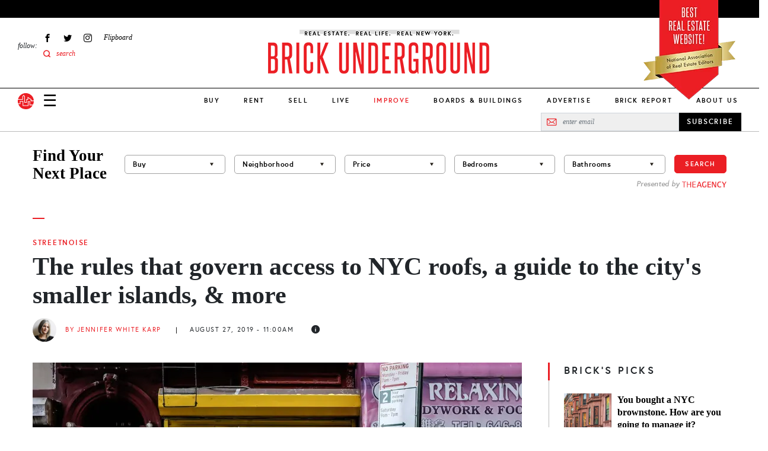

--- FILE ---
content_type: text/html; charset=UTF-8
request_url: https://www.brickunderground.com/live/streetnoise-082719
body_size: 26244
content:
<!DOCTYPE html><html lang="en" dir="ltr" prefix="content: http://purl.org/rss/1.0/modules/content/ dc: http://purl.org/dc/terms/ foaf: http://xmlns.com/foaf/0.1/ og: http://ogp.me/ns# rdfs: http://www.w3.org/2000/01/rdf-schema# schema: http://schema.org/ sioc: http://rdfs.org/sioc/ns# sioct: http://rdfs.org/sioc/types# skos: http://www.w3.org/2004/02/skos/core# xsd: http://www.w3.org/2001/XMLSchema# "><head> <script async src="https://www.googletagmanager.com/gtag/js?id=G-98FMD3D5QW"></script><script>window.dataLayer = window.dataLayer || [];function gtag(){dataLayer.push(arguments);}gtag('js', new Date());gtag('config', 'G-98FMD3D5QW');</script><meta charset="utf-8" /><meta name="description" content="And, a year later, the Bronx&#039;s ferry service is a popular commuting option." /><meta name="robots" content="index, follow" /><link rel="canonical" href="https://www.brickunderground.com/live/streetnoise-082719" /><link rel="shortlink" href="https://www.brickunderground.com///node/47133" /><meta property="og:site_name" content="Brick Underground" /><meta property="og:type" content="Article" /><meta property="og:url" content="https://www.brickunderground.com/live/streetnoise-082719" /><meta property="og:title" content="The rules that govern access to NYC roofs, a guide to the city&#039;s smaller islands, &amp; more" /><meta property="og:description" content="And, the Bronx&#039;s ferry service is a big success." /><meta property="og:image" content="https://www.brickunderground.com/sites/default/files/styles/original_image/public/blog/images/Runs%20With%20Scissors%20Flickr.jpg" /><meta property="fb:app_id" content="215192608500925" /><meta name="twitter:card" content="summary_large_image" /><meta name="twitter:title" content="The rules that govern access to NYC roofs, a guide to the city&#039;s smaller islands, &amp; more" /><meta name="twitter:description" content="And, the Bronx&#039;s ferry service is a big success." /><meta name="twitter:url" content="https://www.brickunderground.com/live/streetnoise-082719" /><meta name="twitter:image" content="https://www.brickunderground.com/sites/default/files/styles/original_image/public/blog/images/Runs%20With%20Scissors%20Flickr.jpg" /><meta name="Generator" content="Drupal 9 (https://www.drupal.org)" /><meta name="MobileOptimized" content="width" /><meta name="HandheldFriendly" content="true" /><meta name="viewport" content="width=device-width, initial-scale=1, shrink-to-fit=no" /><script type="text/javascript">window.CKEDITOR_BASEPATH = 'https://www.brickunderground.com/modules/contrib/ckeditor/vendor/';</script><script type="application/ld+json">{"@context": "https://schema.org","@graph": [{"@type": "NewsArticle","headline": "The rules that govern access to NYC roofs, a guide to the city\u0027s smaller islands, \u0026 more","description": "And, a year later, the Bronx\u0027s ferry service is a popular commuting option.","image": {"@type": "ImageObject","representativeOfPage": "True","url": "https://www.brickunderground.com/sites/default/files/styles/original_image/public/blog/images/Runs%20With%20Scissors%20Flickr.jpg"},"datePublished": "August 27, 2019 - 11:00 AM","dateModified": "January 30, 2023 - 04:42 AM","author": {"@type": "Person","name": "Jennifer White Karp"},"publisher": {"@type": "Organization","name": "Brick Underground","url": "https://www.brickunderground.com/","logo": {"@type": "ImageObject","url": "https://www.brickunderground.com//themes/custom/brick_underground/images/header/logo.png","width": "600","height": "60"}},"mainEntityOfPage": "https://www.brickunderground.com/live/streetnoise-082719"},{"@type": "Organization","@id": "https://www.brickunderground.com/","name": "Brick Underground","url": "https://www.brickunderground.com/","sameAs": ["https://www.facebook.com/BrickUnderground","https://twitter.com/BrickU","https://www.instagram.com/brickunderground/","https://www.linkedin.com/company/brickunderground.com/"],"telephone": "+1-646-701-7038","logo": {"@type": "ImageObject","url": "https://www.brickunderground.com/themes/custom/brick_underground/images/header/logo-sm.png","width": "112","height": "112"},"image": {"@type": "ImageObject","url": "https://www.brickunderground.com/themes/custom/brick_underground/images/header/logo-internal.png","width": "600","height": "60"},"address": {"@type": "PostalAddress","streetAddress": "510 5th Avenue","addressLocality": "New York","addressRegion": "NY","postalCode": "10036","addressCountry": "USA"}}]
}</script><meta http-equiv="x-ua-compatible" content="ie=edge" /><link rel="icon" href="/themes/custom/brick_underground/favicon.ico" type="image/vnd.microsoft.icon" /><link rel="amphtml" href="https://www.brickunderground.com/live/streetnoise-082719?amp" /><script>window.a2a_config=window.a2a_config||{};a2a_config.callbacks=[];a2a_config.overlays=[];a2a_config.templates={};</script><title>The rules that govern access to NYC roofs, a guide to the city&#039;s smaller islands, &amp; more</title><link rel="preload" media="(max-width: 479px)" href="/sites/default/files/styles/new_blog_entry_primary_image_xs/public/blog/images/Runs%20With%20Scissors%20Flickr.webp" as="image"><link rel="preload" media="(min-width: 480px) and (max-width: 767px)" href="/sites/default/files/styles/new_blog_entry_primary_image_sm/public/blog/images/Runs%20With%20Scissors%20Flickr.webp" as="image"><link rel="preload" media="(min-width: 768px) and (max-width: 1023px)" href="/sites/default/files/styles/new_blog_entry_primary_image_md/public/blog/images/Runs%20With%20Scissors%20Flickr.webp" as="image"><link rel="preload" media="(min-width: 1024px) and (max-width: 1229px)" href="/sites/default/files/styles/new_blog_entry_primary_image_lg/public/blog/images/Runs%20With%20Scissors%20Flickr.webp" as="image"><link rel="preload" media="(min-width: 1230px)" href="/sites/default/files/styles/new_blog_entry_primary_image_xl/public/blog/images/Runs%20With%20Scissors%20Flickr.webp" as="image"><link rel="preload" href="/themes/custom/brick_underground/fonts/europa/europa-regular-webfont.woff2" as="font" type="font/woff2" crossorigin="anonymous"><link rel="preload" href="/themes/custom/brick_underground/fonts/europa/europa-regularitalic-webfont.woff2" as="font" type="font/woff2" crossorigin="anonymous"><link rel="preload" href="/themes/custom/brick_underground/fonts/europa/europa-bold-webfont.woff2" as="font" type="font/woff2" crossorigin="anonymous"><link rel="preload" href="/themes/custom/brick_underground/fonts/europa/europa-bold-webfont.woff2" as="font" type="font/woff2" crossorigin="anonymous"><link rel="preload" href="/themes/custom/brick_underground/fonts/europa/europa-bolditalic-webfont.woff2" as="font" type="font/woff2" crossorigin="anonymous"><link rel="preload" href="/themes/custom/brick_underground/fonts/savoy/savoy-bold-webfont.woff2" as="font" type="font/woff2" crossorigin="anonymous"><link rel="preload" href="/themes/custom/brick_underground/fonts/steelfish/steelfish_rg-webfont.woff2" as="font" type="font/woff2" crossorigin="anonymous"><link rel="stylesheet" media="all" href="/sites/default/files/css/css_hjxKkkt5B--TcHCMnLW68gUpj_AFduESS-TepkGE44A.css" /><link rel="stylesheet" media="all" href="https://cdnjs.cloudflare.com/ajax/libs/font-awesome/4.3.0/css/font-awesome.min.css" /><link rel="stylesheet" media="all" href="/sites/default/files/css/css_Wx8sozp0lveahdoOeT3IN_-_m9Ddv5C3ou8o8f7GGNI.css" /><link rel="stylesheet" media="all" href="/sites/default/files/css/css_1y-cKOWyGTXZetBKd9Nxc1OIiE4f-rDInBJAmo37_x0.css" /><script async src="/prebid9.16.0.js"></script><script async src="https://securepubads.g.doubleclick.net/tag/js/gpt.js"></script><script type="text/javascript">
window.noAdsUrls = [
'/live/introducing-brick-report-comprehensive-residential-building-information-nyc',
'/brick-report',
'/blog/2013/11/brickundergrounds_2013_holiday_tipping_guide',
'/live/what-doorman-suggests-holiday-tip-recommendations-building-staff-nyc'
];
// Helper function to check if current path matches any noAdsUrls
window.isNoAdsUrl = function() {
var pathname = window.location.pathname;
return window.noAdsUrls.some(function(url) {
return pathname === url || pathname === url + '/' || pathname.indexOf(url) === 0;
});
};
// Only load Connatix if not in noAdsUrls
if (!window.isNoAdsUrl()) {
// Load Connatix normally - let it create window.cnx
!function(n){if(!window.cnx){window.cnx={},window.cnx.cmd=[];var t=n.createElement('iframe');t.src='javascript:false'; t.display='none',t.onload=function(){var n=t.contentWindow.document,c=n.createElement('script');c.src='//cd.connatix.com/connatix.player.js?cid=b0e6efa7-c4fe-4756-97bf-e9035b4d6e98&pid=f47919a2-3dbf-442e-825d-64ff7abf85be',c.setAttribute('async','1'),c.setAttribute('type','text/javascript'),n.body.appendChild(c)},n.head.appendChild(t)}}(document);
} else {
// On excluded pages, initialize cnx to prevent errors from dynamically injected code
if (typeof window.cnx === 'undefined') {
window.cnx = {};
window.cnx.cmd = [];
}
if (!window.cnx.cmd || !Array.isArray(window.cnx.cmd)) {
window.cnx.cmd = [];
}
// Make cnx.cmd.push a no-op and override cnx function to prevent errors
window.cnx.cmd.push = function() { return; };
window.cnx = function() {
return { render: function() {} }; // Return a no-op object with render method
};
window.cnx.cmd = [];
}
window.brickLoadJs = function (url) {
var script = document.createElement('script');
script.src = url;
document.head.appendChild(script);
};
window.brickAdsAddDivs = function (cssSelector, id, relative, limit, css) {
var matches = document.querySelectorAll(cssSelector);
var created = [];
for (var i in matches) {
if (!matches[i].appendChild) {
continue;
}
var newDiv = document.createElement('div');
newDiv.id = 'brickads-' + id + '-' + created.length;
if (css) {
for (var c in css) {
newDiv.style[c] = css[c];
}
}
switch (relative) {
case 'inside_start':
if (matches[i].children.length > 0) {
matches[i].insertBefore(newDiv, matches[i].children[0]);
} else {
matches[i].appendChild(newDiv);
}
created.push(newDiv);
break;
case 'inside_end':
matches[i].appendChild(newDiv);
created.push(newDiv);
break;
case 'before':
matches[i].parentNode.insertBefore(newDiv, matches[i]);
created.push(newDiv);
break;
case 'after':
matches[i].after(newDiv);
created.push(newDiv);
break;
}
if (created.length >= limit) {
break;
}
}
return created;
};
window.brickAdsConfig = {
breakPoints: {
mobile_to_tablet: 760,
tablet_to_desktop: 1024,
},
units: [
{
provider: 'gam',
id: '2493555/bu_all_sidebar_300x250',
name: 'desktop_sidebar_top',
sizes: [[300, 250]],
limit: 1,
showDesktop: false,
showMobile: false,
showTablet: false,
injections: [
{
cssSelector: '.blog-entry--sidebar .layout--sidebar--sticky-container',
relative: 'inside_end',
customCss: {},
},
{
cssSelector: '.teaser-vertical-list--col:nth-of-type(3n)',
relative: 'before',
customCss: {
margin: '30px auto',
},
},
],
bidders: [
{
name: 'oms',
params: {
publisherId: 21024,
},
},
],
},
{
provider: 'gam',
id: '2493555/bu_all_mobile_300x250',
name: 'mobile_content',
sizes: [[300, 250]],
limit: 10,
showDesktop: true,
showMobile: true,
showTablet: true,
injections: [
{
cssSelector: '.blog-entry--body h2:nth-of-type(2n)',
relative: 'before',
customCss: {},
},
],
bidders: [
{
name: 'oms',
params: {
publisherId: 21024,
},
},
],
},
{
provider: 'gam',
id: '/2493555/bu_all_mobile_320x90',
name: 'mobile_top',
sizes: [[320, 90], [320, 50]],
limit: 1,
showDesktop: false,
showMobile: true,
showTablet: false,
injections: [
{
cssSelector: '#div-gpt-ad-1716860368022-0',
relative: 'inside_start',
customCss: {},
},
],
bidders: [
{
name: 'oms',
params: {
publisherId: 21024,
},
},
],
},
{
provider: 'openweb-ad',
id: 'sp_cY7fv0em',
name: 'openweb_ad',
showDesktop: true,
showMobile: true,
showTablet: true,
limit: 1,
injections: [
{
cssSelector: '.blog-entry--sidebar .layout--sidebar--sticky-container',
relative: 'inside_start',
},
],
},
{
provider: 'openweb',
id: 'sp_cY7fv0em',
name: 'openweb',
showDesktop: true,
showMobile: true,
showTablet: true,
limit: 1,
injections: [
{
cssSelector: '.blog-entry--content .my-8',
relative: 'after',
},
],
},
],
};
window.brickDeviceType = function (config) {
if (!config.breakPoints) {
return 'desktop';
} else if (config.breakPoints.mobile_to_tablet > window.innerWidth) {
return 'mobile';
} else if (config.breakPoints.tablet_to_desktop > window.innerWidth) {
return 'tablet';
} else {
return 'desktop';
}
};
window.brickIsDesktop = function (config) {
return brickDeviceType(config) === 'desktop';
};
window.brickIsTablet = function (config) {
return brickDeviceType(config) === 'tablet';
};
window.brickIsMobile = function (config) {
return brickDeviceType(config) === 'mobile';
};
window.googletag = window.googletag || { };
window.googletag.cmd = window.googletag.cmd || [];
googletag.cmd.push(function () {
googletag.pubads().collapseEmptyDivs();
if (window.drupalSettings && window.drupalSettings.path && window.drupalSettings.path.currentPath) {
var parts = window.drupalSettings.path.currentPath.split('/');
if (parts.length > 1) {
node_id = parts[1];
googletag.pubads().setTargeting('node_nid', node_id);
}
}
googletag.enableServices();
});
</script></head><body class="layout-no-sidebars page-node-47133 path-node node--type-blog-entry"> <a href="#main-content" class="visually-hidden focusable skip-link"> Skip to main content </a><div class="dialog-off-canvas-main-canvas" data-off-canvas-main-canvas><div><div data-drupal-messages-fallback class="hidden"></div></div><div id="page-wrapper" class="position-relative"><div id="page"><div id="search-overlay" class="search-overlay collapse"><div id="block-searchoverlay" class="block block-block-content block-block-contentf2ba9797-15e3-4c5d-91a2-02d6339ce929"><div class="content"><div class="container-fluid container-lg px-6 px-lg-3"><div id="" class="layout layout--one-column row justify-content-center align-items-center pt-10 px-8" data_wrapper_class="container-fluid container-lg px-6 px-lg-3"><div class="col-auto block block-block-content block-block-content76e056db-9829-4216-81b8-d851240796eb"><div class="content"> <button class="search-overlay--close p-0 border-0 fs-27 lh-27" type="button" data-bs-toggle="collapse" data-bs-target="#search-overlay" aria-expanded="true" aria-controls="search-overlay">✕</button></div></div><div class="views-exposed-form bef-exposed-form col search-overlay--search-bar block block-views block-views-exposed-filter-blocksearch-results-search-results" data-bef-auto-submit-full-form="" data-bef-auto-submit="" data-bef-auto-submit-delay="500" data-drupal-selector="views-exposed-form-search-results-search-results"><div class="content"><form action="/search" method="get" id="views-exposed-form-search-results-search-results" accept-charset="UTF-8"><div class="form-row"><fieldset class="js-form-item js-form-type-textfield form-type-textfield js-form-item-keys form-item-keys mb-3"><legend for="edit-keys" aria-labelledby = "Fulltext search"><span id= "Fulltext search">Fulltext search</span></legend> <input placeholder="search for..." data-bef-auto-submit-exclude="" data-drupal-selector="edit-keys" type="text" id="edit-keys" name="keys" value="" size="30" maxlength="128" class="form-control" /></fieldset><fieldset data-drupal-selector="edit-sort-by" id="edit-sort-by--wrapper" class="fieldgroup form-composite js-form-item form-item js-form-wrapper form-wrapper mb-3"><legend> <span class="fieldset-legend">FILTER RESULTS BY:</span></legend><div class="fieldset-wrapper"><div id="edit-sort-by" class="radio"><div class="form-radios"><div class="js-form-item js-form-type-radio radio form-check js-form-item-sort-by form-item-sort-by"> <input data-drupal-selector="edit-sort-by-search-api-relevance" type="radio" id="edit-sort-by-search-api-relevance" name="sort_by" value="search_api_relevance" checked="checked" class="form-radio form-check-input"> <label class="form-check-label" for="edit-sort-by-search-api-relevance"> Relevancy </label></div><div class="js-form-item js-form-type-radio radio form-check js-form-item-sort-by form-item-sort-by"> <input data-drupal-selector="edit-sort-by-created" type="radio" id="edit-sort-by-created" name="sort_by" value="created" class="form-radio form-check-input"> <label class="form-check-label" for="edit-sort-by-created"> Date </label></div></div></div></div></fieldset><div data-drupal-selector="edit-actions" class="form-actions js-form-wrapper form-wrapper mb-3" id="edit-actions"><button data-bef-auto-submit-click="" data-drupal-selector="edit-submit-search-results" type="submit" id="edit-submit-search-results" value="Apply" class="button js-form-submit form-submit btn btn-primary">Apply</button></div></div></form></div></div></div></div><div class="container-fluid container-lg px-6 px-lg-3"><div id="" class="layout layout--one-column py-10" data_wrapper_class="container-fluid container-lg px-6 px-lg-3"><div class="row"><div class="col-12 col-lg-3 py-3 ps-0 pe-6 border-end border-medium-gray block block-block-content block-block-content567a5911-302c-438b-b513-8e4ceee34e2f"><div class="content"><div class="recommended-blogs--title le-0-24 field__item"> RECOMMENDED IN RENT</div><div class="recommended-blogs--items field field--name-field-blogs field--type-entity-reference field--label-hidden field__items"> <a href="/how_to_move_from_college_to_NYC" hreflang="en">Moving to NYC after college? Here&#039;s how to find a rental apartment</a></div></div></div><div class="col-12 col-lg-3 py-3 px-6 border-end border-medium-gray block block-block-content block-block-content4e83e158-6dce-4f94-b2ba-55fb4f18b259"><div class="content"><div class="recommended-blogs--title le-0-24 field__item"> RECOMMENDED IN BUY</div><div class="recommended-blogs--items field field--name-field-blogs field--type-entity-reference field--label-hidden field__items"> <a href="/buy/how-buying-nyc-different-compares-co-ops-condos-first-time-buyer" hreflang="en">How buying real estate in NYC is unlike anywhere else</a></div></div></div><div class="col-12 col-lg-3 py-3 px-6 border-end border-medium-gray block block-block-content block-block-content7f051956-d26e-4f06-a3b5-8b43c1f394d6"><div class="content"><div class="recommended-blogs--title le-0-24 field__item"> RECOMMENDED IN SELL</div><div class="recommended-blogs--items field field--name-field-blogs field--type-entity-reference field--label-hidden field__items"> <a href="/sell/home-preparation-renovation-upgrades-no-fee-loans-pay-at-closing-nyc" hreflang="en">A guide to using a no-fee renovation loan from a NYC real estate firm</a></div></div></div><div class="col-12 col-lg-3 py-3 ps-6 pe-0 block block-block-content block-block-content6b2ffce4-9d0c-4272-ac4e-ad465c8b846e"><div class="content"><div class="recommended-blogs--title le-0-24 field__item"> RECOMMENDED IN IMPROVE</div><div class="recommended-blogs--items field field--name-field-blogs field--type-entity-reference field--label-hidden field__items"> <a href="/improve/pet-friendly-renovation-NYC-apartment-rowhouse-dog-bed-kitchen-nook-cat-litter-box" hreflang="en">How to make your NYC renovation more pet-friendly</a></div></div></div></div></div></div></div></div></div> <header id="header" class="header " role="banner" aria-label="Site header"><div class="container-fluid"><div class="header--top row bg-black"></div><div><div id="block-nareeblock" class="block block-block-content block-block-content9474a1e4-37c2-4390-894a-c9e0bae3ab6c"><div class="content"><div class="naree-block row justify-content-center d-md-none bg-red py-1"><div class="col-auto text-center"><div class="title ff-steelfish fs-18 lh-21 fw-400 color-white">BEST REAL ESTATE WEBSITE!</div><div class="sub-text ff-europa fs-10 lh-16 fw-700">National Association of Real Estate Editors</div></div></div><div class="naree-block-desktop d-none d-md-block container-lg px-0 px-lg-3"><picture><source media="(min-width: 768px) and (max-width: 1023px)" sizes="218px" srcset="/themes/custom/brick_underground/images/header/naree-tablet@2x.png 2x, /themes/custom/brick_underground/images/header/naree-tablet.png 1x"></source><source media="(min-width: 1024px)" sizes="155px" srcset="/themes/custom/brick_underground/images/header/naree-desktop@2x.png 2x, /themes/custom/brick_underground/images/header/naree-desktop.png 1x"></source><img width="155" height="175" alt="BEST REAL ESTATE WEBSITE! National Association of Real Estate Editors" src="[data-uri]" /></picture></div></div></div></div><div class="row justify-content-between justify-content-md-start align-items-center align-items-lg-start py-4 pb-lg-0 px-2 px-md-3 px-lg-0"><div class="col-auto d-md-none"> <a href="/" class="d-inline-block"> <img alt="Brick Underground" src="/themes/custom/brick_underground/images/header/logo-sm.svg" width="33" height="33"> </a></div> <nav role="navigation" id="block-sociallinks-nav" aria-labelledby="block-sociallinks-menu" id="block-sociallinks" class="col-3 d-none d-lg-flex align-items-center menu-social-links ps-6 block block-menu menu--menu-social-links"> <span class="visually-hidden" id="block-sociallinks-menu">Social Links</span><div class="menu-label fs-12"><em>follow:</em></div><ul id="block-sociallinks" class="clearfix nav menu"><li class="menu-item px-2 fs-12 d-flex align-items-center" > <a href="https://www.facebook.com/BrickUnderground" class="facebook icon-facebook hide-text d-flex align-items-center ff-times text-italic" target="_blank">Facebook</a></li><li class="menu-item px-2 fs-12 d-flex align-items-center" > <a href="https://twitter.com/BrickU" class="twitter icon-twitter hide-text d-flex align-items-center ff-times text-italic" target="_blank">Twitter</a></li><li class="menu-item px-2 fs-12 d-flex align-items-center" > <a href="https://instagram.com/brickunderground/" class="instagram icon-instagram hide-text d-flex align-items-center ff-times text-italic" target="_blank">Instagram</a></li><li class="menu-item px-2 fs-12 d-flex align-items-center" > <a href="https://flipboard.com/@bricku/brick-underground-0m51roh7z" class="flipboard icon-flipboard d-flex align-items-center ff-times text-italic">Flipboard</a></li><li class="menu-item px-2 fs-12 d-flex align-items-center" > <span class="icon-search2 color-primary search-overlay--open d-flex align-items-center ff-times text-italic">search</span></li></ul> </nav><div id="block-logointernal-2" class="col col-md-8 col-lg-6 order-md-last text-center logo d-flex justify-content-center block block-block-content block-block-content3020919d-2c5f-43b4-b87a-a63ee45cb89a"><div class="content"> <a class="logo-internal d-block mb-lg-3" href="/"> <picture class="d-block"><source srcset="/themes/custom/brick_underground/images/header/logo-mobile@2x.png 2x, /themes/custom/brick_underground/images/header/logo-mobile.png 1x" media="(max-width: 1023px)" width="340" height="73"><source srcset="/themes/custom/brick_underground/images/header/logo-internal@2x.png 2x, /themes/custom/brick_underground/images/header/logo-internal.png 1x" media="(min-width: 1024px)" width="380" height="83"><img src="/themes/custom/brick_underground/images/header/logo-mobile.png" alt="Brick Underground" width="340" height="73" /></source></source></picture></a></div></div><div class="col-auto col-md-2 d-lg-none"><div class="d-flex align-items-center"> <a class="nav-button nav-button-mobile color-black" data-bs-toggle="collapse" href="#navigation" role="button" aria-expanded="false" aria-controls="navigation">&#9776;</a> <a href="/" class="nav-button-mobile d-none d-md-inline-block ms-4"> <img alt="Brick Underground" src="/themes/custom/brick_underground/images/header/logo-sm.svg" width="33" height="33"> </a></div></div></div><div class="navigation--wrapper z-index-7"><div class="navigation--bar row align-items-center d-flex border-bottom position-relative bg-white"><div class="col"><div class="row align-items-center px-2 px-md-3 pe-lg-0 ps-lg-3 py-2 py-lg-0"><div class="col-auto d-md-none"> <a class="d-inline-block" href="/"> <img alt="Brick Underground" src="/themes/custom/brick_underground/images/header/logo-sm.svg" width="27" height="27"> </a></div><div class="col col-md-8 order-md-last d-lg-none text-center"> <a class="logo-mobile d-inline-block" href="/"> <img class="b-lazy" alt="Brick Underground" data-src="/themes/custom/brick_underground/images/header/logo-mobile.png" width="150"> </a></div><div class="col-auto col-md-2 col-lg d-flex align-items-center"> <a class="nav-button nav-button-mobile color-black collapsed" data-bs-toggle="collapse" href="#navigation" role="button" aria-expanded="false" aria-controls="navigation">☰</a><div class="d-none d-md-block ms-4 ms-lg-0 me-lg-3 order-lg-first"> <a class="d-inline-block" href="/"> <img alt="Brick Underground" src="/themes/custom/brick_underground/images/header/logo-sm.svg" width="27" height="27"> </a></div></div></div></div><div id="block-newmainmenu-2" class="col-auto position-static d-none d-lg-block block block-tb-megamenu block-tb-megamenu-menu-blockmenu-new-main-menu"><div class="content"><div class="tb-megamenu tb-megamenu-menu-new-main-menu" role="navigation" aria-label="Main navigation"> <button data-target=".nav-collapse" data-toggle="collapse" class="btn btn-navbar tb-megamenu-button" type="button"> <i class="fa fa-reorder"></i> </button><div class="nav-collapse always-show"><ul class="tb-megamenu-nav nav level-0 items-10" role="list" ><li class="tb-megamenu-item level-1 mega dropdown" data-id="menu_link_content:275cfea4-9b1e-41fe-a29c-f5a96b4402e0" data-level="1" data-type="menu_item" data-class="" data-xicon="" data-caption="" data-alignsub="" data-group="0" data-hidewcol="0" data-hidesub="0" data-label="" aria-level="1" > <a href="/buy" class="dropdown-toggle" aria-expanded="false"> Buy </a><div class="tb-megamenu-submenu dropdown-menu mega-dropdown-menu nav-child" data-class="" data-width="" role="list"><div class="mega-dropdown-inner"><div class="tb-megamenu-row row-fluid"><div class="tb-megamenu-column span3 mega-col-nav" data-class="" data-width="3" data-hidewcol="0" id="tb-megamenu-column-1"><div class="tb-megamenu-column-inner mega-inner clearfix"><ul class="tb-megamenu-subnav mega-nav level-1 items-8" role="list"><li class="tb-megamenu-item level-2 mega parent" data-id="menu_link_content:ead229ea-a9a2-40d7-83b4-cd856e58cad5" data-level="2" data-type="menu_item" data-class="parent" data-xicon="" data-caption="" data-alignsub="" data-group="0" data-hidewcol="0" data-hidesub="0" data-label="" aria-level="2" > <a href="/buy" > Buy </a></li><li class="tb-megamenu-item level-2 mega" data-id="menu_link_content:f3bf04aa-ceda-4560-b55f-fb6a37aee841" data-level="2" data-type="menu_item" data-class="" data-xicon="" data-caption="" data-alignsub="" data-group="0" data-hidewcol="0" data-hidesub="0" data-label="" aria-level="2" > <a href="/the_market" > The Market </a></li><li class="tb-megamenu-item level-2 mega" data-id="menu_link_content:4a6fc754-71e5-4cac-82aa-0365577ac036" data-level="2" data-type="menu_item" data-class="" data-xicon="" data-caption="" data-alignsub="" data-group="0" data-hidewcol="0" data-hidesub="0" data-label="" aria-level="2" > <a href="/investing" > Investing </a></li><li class="tb-megamenu-item level-2 mega" data-id="menu_link_content:078b5ab9-4c1b-495c-8caa-dc3011308a8f" data-level="2" data-type="menu_item" data-class="" data-xicon="" data-caption="" data-alignsub="" data-group="0" data-hidewcol="0" data-hidesub="0" data-label="" aria-level="2" > <a href="/new_construction_condos" > New Construction + Condos </a></li><li class="tb-megamenu-item level-2 mega" data-id="menu_link_content:0ee470d2-2320-4cd2-be80-4305fb48104b" data-level="2" data-type="menu_item" data-class="" data-xicon="" data-caption="" data-alignsub="" data-group="0" data-hidewcol="0" data-hidesub="0" data-label="" aria-level="2" > <a href="/buy_affordable_housing" > Affordable Housing </a></li><li class="tb-megamenu-item level-2 mega" data-id="menu_link_content:5babf82c-8952-40d6-80b2-a89061d2f48a" data-level="2" data-type="menu_item" data-class="" data-xicon="" data-caption="" data-alignsub="" data-group="0" data-hidewcol="0" data-hidesub="0" data-label="" aria-level="2" > <a href="/co_ops" > Co-ops </a></li><li class="tb-megamenu-item level-2 mega" data-id="menu_link_content:26c38fbb-bc1b-4694-ae12-bff73aea6608" data-level="2" data-type="menu_item" data-class="" data-xicon="" data-caption="" data-alignsub="" data-group="0" data-hidewcol="0" data-hidesub="0" data-label="" aria-level="2" > <a href="/negotiating_financing" > Negotiating + Financing </a></li><li class="tb-megamenu-item level-2 mega guide" data-id="menu_link_content:1573bcad-f613-4e91-95ab-e876c37cee34" data-level="2" data-type="menu_item" data-class="guide" data-xicon="" data-caption="" data-alignsub="" data-group="0" data-hidewcol="0" data-hidesub="0" data-label="" aria-level="2" > <a href="/guides/how-to-buy/toc" > How to Buy in NYC Guide </a></li></ul></div></div><div data-showblocktitle="0" class="tb-megamenu-column span9 mega-col-nav" data-class="" data-width="9" data-hidewcol="" id="tb-megamenu-column-2"><div class="tb-megamenu-column-inner mega-inner clearfix"><div class="tb-block tb-megamenu-block" data-type="block" data-block="views_block__new_bu_menu_panes_recent_buy"><div class="block-inner"><div id="block-views-blocknew-bu-menu-panes-recent-buy" class="block block-views block-views-blocknew-bu-menu-panes-recent-buy"><div class="content"><div class="views-element-container"><div class="view view-new-bu-menu-panes view-id-new_bu_menu_panes view-display-id-recent_buy js-view-dom-id-fad9a0922e957780bf1d6db9ac8d8127f35516db6f788162ed4094d1016a7d89"><div class="view-content row gx-0 pt-6"><div class="views-row col"><div class="blog-teaser text-center clearfix "><div class="blog-teaser--thumb"> <a href="/live/cnycn-report-how-to-prevent-displacement-IBX-transit-route-brooklyn-queens" class="px-0 pt-0 mb-4" aria-label="As the IBX gathers steam, some New Yorkers may be at risk of displacement "><div class="media media--blazy media--bundle--image media--image media--responsive is-b-loading"> <picture> <source srcset="" media="(min-width: 1024px) and (max-width: 1229px)" type="image/webp" data-srcset="/sites/default/files/styles/new_megamenu_recent_stories_lg/public/2025-12/54693422828_42ce4db459_c.webp 1x"/> <source srcset="" media="(min-width: 1024px)" type="image/webp" data-srcset="/sites/default/files/styles/new_megamenu_recent_stories_xl/public/2025-12/54693422828_42ce4db459_c.webp 1x"/> <source srcset="" media="(min-width: 1024px) and (max-width: 1229px)" type="image/jpeg" data-srcset="/sites/default/files/styles/new_megamenu_recent_stories_lg/public/2025-12/54693422828_42ce4db459_c.jpg 1x"/> <source srcset="" media="(min-width: 1024px)" type="image/jpeg" data-srcset="/sites/default/files/styles/new_megamenu_recent_stories_xl/public/2025-12/54693422828_42ce4db459_c.jpg 1x"/> <img class="media__image media__element b-lazy b-responsive" decoding="async" loading="lazy" data-src="/sites/default/files/styles/new_megamenu_recent_stories_xl/public/2025-12/54693422828_42ce4db459_c.jpg" is_responsive src="/sites/default/files/styles/new_megamenu_recent_stories_xl/public/2025-12/54693422828_42ce4db459_c.jpg" alt="Governor Hochul announced the environmental-review phase of the IBX project had begun." title="Governor Hochul announced the environmental-review phase of the IBX project had begun." typeof="foaf:Image" /> </picture></div> </a></div><div class="blog-teaser--category mb-2"> <a href="/live" class="p-0 ff-europa fs-11 fw-700 text-uppercase color-primary">Live</a></div><div class="blog-teaser--title"><a href="/live/cnycn-report-how-to-prevent-displacement-IBX-transit-route-brooklyn-queens" class="p-0 ff-times fs-18 fw-700 color-black">As the IBX gathers steam, some New Yorkers may be at risk of displacement </a></div></div></div><div class="views-row col mx-3"><div class="blog-teaser text-center clearfix "><div class="blog-teaser--thumb"> <a href="/live/building-brownstone-townhouse-maintenance-facade-single-family-diy-or-services-for-owners-snow-removal-trash-nyc" class="px-0 pt-0 mb-4" aria-label="You bought a NYC brownstone. How are you going to manage it?"><div class="media media--blazy media--bundle--image media--image media--responsive is-b-loading"> <picture> <source srcset="" media="(min-width: 1024px) and (max-width: 1229px)" type="image/webp" data-srcset="/sites/default/files/styles/new_megamenu_recent_stories_lg/public/2025-12/iStock-1313330849.webp 1x"/> <source srcset="" media="(min-width: 1024px)" type="image/webp" data-srcset="/sites/default/files/styles/new_megamenu_recent_stories_xl/public/2025-12/iStock-1313330849.webp 1x"/> <source srcset="" media="(min-width: 1024px) and (max-width: 1229px)" type="image/jpeg" data-srcset="/sites/default/files/styles/new_megamenu_recent_stories_lg/public/2025-12/iStock-1313330849.jpg 1x"/> <source srcset="" media="(min-width: 1024px)" type="image/jpeg" data-srcset="/sites/default/files/styles/new_megamenu_recent_stories_xl/public/2025-12/iStock-1313330849.jpg 1x"/> <img class="media__image media__element b-lazy b-responsive" decoding="async" loading="lazy" data-src="/sites/default/files/styles/new_megamenu_recent_stories_xl/public/2025-12/iStock-1313330849.jpg" is_responsive src="/sites/default/files/styles/new_megamenu_recent_stories_xl/public/2025-12/iStock-1313330849.jpg" alt="brownstone NYC" title="iStock-1313330849.jpg" typeof="foaf:Image" /> </picture></div> </a></div><div class="blog-teaser--category mb-2"> <a href="/troubleshooting" class="p-0 ff-europa fs-11 fw-700 text-uppercase color-primary">Troubleshooting</a></div><div class="blog-teaser--title"><a href="/live/building-brownstone-townhouse-maintenance-facade-single-family-diy-or-services-for-owners-snow-removal-trash-nyc" class="p-0 ff-times fs-18 fw-700 color-black">You bought a NYC brownstone. How are you going to manage it?</a></div></div></div><div class="views-row col"><div class="blog-teaser text-center clearfix "><div class="blog-teaser--thumb"> <a href="/buy/reasons-your-mortgage-co-op-condo-nyc-apartment-denied-building-not-credit-bank-loan" class="px-0 pt-0 mb-4" aria-label="6 reasons why your mortgage application might be denied or delayed that have nothing to do with you"><div class="media media--blazy media--bundle--image media--image media--responsive is-b-loading"> <picture> <source srcset="" media="(min-width: 1024px) and (max-width: 1229px)" type="image/webp" data-srcset="/sites/default/files/styles/new_megamenu_recent_stories_lg/public/2025-11/iStock-991651076.webp 1x"/> <source srcset="" media="(min-width: 1024px)" type="image/webp" data-srcset="/sites/default/files/styles/new_megamenu_recent_stories_xl/public/2025-11/iStock-991651076.webp 1x"/> <source srcset="" media="(min-width: 1024px) and (max-width: 1229px)" type="image/jpeg" data-srcset="/sites/default/files/styles/new_megamenu_recent_stories_lg/public/2025-11/iStock-991651076.jpg 1x"/> <source srcset="" media="(min-width: 1024px)" type="image/jpeg" data-srcset="/sites/default/files/styles/new_megamenu_recent_stories_xl/public/2025-11/iStock-991651076.jpg 1x"/> <img class="media__image media__element b-lazy b-responsive" decoding="async" loading="lazy" data-src="/sites/default/files/styles/new_megamenu_recent_stories_xl/public/2025-11/iStock-991651076.jpg" is_responsive src="/sites/default/files/styles/new_megamenu_recent_stories_xl/public/2025-11/iStock-991651076.jpg" alt="1st Avenue in Manhattan" title="1st Avenue in Manhattan" typeof="foaf:Image" /> </picture></div> </a></div><div class="blog-teaser--category mb-2"> <a href="/sales-market" class="p-0 ff-europa fs-11 fw-700 text-uppercase color-primary">Sales Market</a></div><div class="blog-teaser--title"><a href="/buy/reasons-your-mortgage-co-op-condo-nyc-apartment-denied-building-not-credit-bank-loan" class="p-0 ff-times fs-18 fw-700 color-black">6 reasons why your mortgage application might be denied or delayed that have nothing to do with you</a></div></div></div></div></div></div></div></div></div></div></div></div></div></div></div></li><li class="tb-megamenu-item level-1 mega dropdown" data-id="menu_link_content:ec1cd59c-ee20-47ed-99f5-4f44e596e662" data-level="1" data-type="menu_item" data-class="" data-xicon="" data-caption="" data-alignsub="" data-group="0" data-hidewcol="0" data-hidesub="0" data-label="" aria-level="1" > <a href="/rent" class="dropdown-toggle" aria-expanded="false"> Rent </a><div class="tb-megamenu-submenu dropdown-menu mega-dropdown-menu nav-child" data-class="" data-width="" role="list"><div class="mega-dropdown-inner"><div class="tb-megamenu-row row-fluid"><div class="tb-megamenu-column span3 mega-col-nav" data-class="" data-width="3" data-hidewcol="0" id="tb-megamenu-column-3"><div class="tb-megamenu-column-inner mega-inner clearfix"><ul class="tb-megamenu-subnav mega-nav level-1 items-6" role="list"><li class="tb-megamenu-item level-2 mega parent" data-id="menu_link_content:c2ce6c4b-d371-4c7e-b7b8-f17d07a30028" data-level="2" data-type="menu_item" data-class="parent" data-xicon="" data-caption="" data-alignsub="" data-group="0" data-hidewcol="0" data-hidesub="0" data-label="" aria-level="2" > <a href="/rent" > Rent </a></li><li class="tb-megamenu-item level-2 mega" data-id="menu_link_content:b887745e-c02a-4445-9ae5-c8125e92e07b" data-level="2" data-type="menu_item" data-class="" data-xicon="" data-caption="" data-alignsub="" data-group="0" data-hidewcol="0" data-hidesub="0" data-label="" aria-level="2" > <a href="/affordable_housing" > Affordable Housing </a></li><li class="tb-megamenu-item level-2 mega" data-id="menu_link_content:39e698af-8bb4-4937-bc1c-d548b0226699" data-level="2" data-type="menu_item" data-class="" data-xicon="" data-caption="" data-alignsub="" data-group="0" data-hidewcol="0" data-hidesub="0" data-label="" aria-level="2" > <a href="/roommates_landlords" > Roommates + Landlords </a></li><li class="tb-megamenu-item level-2 mega" data-id="menu_link_content:18171254-85a8-4bb7-9576-097a6e2fb24f" data-level="2" data-type="menu_item" data-class="" data-xicon="" data-caption="" data-alignsub="" data-group="0" data-hidewcol="0" data-hidesub="0" data-label="" aria-level="2" > <a href="/the_market_0" > The Market </a></li><li class="tb-megamenu-item level-2 mega" data-id="menu_link_content:6be813cd-fc68-4284-b3da-d12ad1bdf30f" data-level="2" data-type="menu_item" data-class="" data-xicon="" data-caption="" data-alignsub="" data-group="0" data-hidewcol="0" data-hidesub="0" data-label="" aria-level="2" > <a href="/the_search" > The Search </a></li><li class="tb-megamenu-item level-2 mega guide" data-id="menu_link_content:d754e211-f174-4f95-9d36-8b39964d1dbe" data-level="2" data-type="menu_item" data-class="guide" data-xicon="" data-caption="" data-alignsub="" data-group="0" data-hidewcol="0" data-hidesub="0" data-label="" aria-level="2" > <a href="/guides/how-to-rent/toc" > How to Rent in NYC Guide </a></li></ul></div></div><div data-showblocktitle="1" class="tb-megamenu-column span9 mega-col-nav" data-class="" data-width="9" data-hidewcol="" id="tb-megamenu-column-4"><div class="tb-megamenu-column-inner mega-inner clearfix"><div class="tb-block tb-megamenu-block" data-type="block" data-block="views_block__new_bu_menu_panes_recent_rent"><div class="block-inner"><div id="block-views-blocknew-bu-menu-panes-recent-rent" class="block block-views block-views-blocknew-bu-menu-panes-recent-rent"><div class="content"><div class="views-element-container"><div class="view view-new-bu-menu-panes view-id-new_bu_menu_panes view-display-id-recent_rent js-view-dom-id-d7484995dc1f590244fb1a79f2d28c77ca9b8136d024061f41ef47739eb5b7e9"><div class="view-content row gx-0 pt-6"><div class="views-row col"><div class="blog-teaser text-center clearfix "><div class="blog-teaser--thumb"> <a href="/rent/inside-stories-holiday-gift-i-got-my-landlord-helped-avoid-rent-increase" class="px-0 pt-0 mb-4" aria-label="The holiday gift I gave my landlord helped me avoid a rent increase"><div class="media media--blazy media--bundle--image media--image media--responsive is-b-loading"> <picture> <source srcset="" media="(min-width: 1024px) and (max-width: 1229px)" type="image/webp" data-srcset="/sites/default/files/styles/new_megamenu_recent_stories_lg/public/2025-01/iStock-1306399534%20%281%29.webp 1x"/> <source srcset="" media="(min-width: 1024px)" type="image/webp" data-srcset="/sites/default/files/styles/new_megamenu_recent_stories_xl/public/2025-01/iStock-1306399534%20%281%29.webp 1x"/> <source srcset="" media="(min-width: 1024px) and (max-width: 1229px)" type="image/jpeg" data-srcset="/sites/default/files/styles/new_megamenu_recent_stories_lg/public/2025-01/iStock-1306399534%20%281%29.jpg 1x"/> <source srcset="" media="(min-width: 1024px)" type="image/jpeg" data-srcset="/sites/default/files/styles/new_megamenu_recent_stories_xl/public/2025-01/iStock-1306399534%20%281%29.jpg 1x"/> <img class="media__image media__element b-lazy b-responsive" decoding="async" loading="lazy" data-src="/sites/default/files/styles/new_megamenu_recent_stories_xl/public/2025-01/iStock-1306399534%20%281%29.jpg" is_responsive src="/sites/default/files/styles/new_megamenu_recent_stories_xl/public/2025-01/iStock-1306399534 (1).jpg" alt="New york city street and brownstone buildings with trees covered in Christmas white lights one point perspective car dusk or early morning stock photo" title="New york city street and brownstone buildings with trees covered in Christmas white lights one point perspective car dusk or early morning stock photo" typeof="foaf:Image" /> </picture></div> </a></div><div class="blog-teaser--category mb-2"> <a href="/roommates_landlords" class="p-0 ff-europa fs-11 fw-700 text-uppercase color-primary">Roommates + Landlords</a></div><div class="blog-teaser--title"><a href="/rent/inside-stories-holiday-gift-i-got-my-landlord-helped-avoid-rent-increase" class="p-0 ff-times fs-18 fw-700 color-black">The holiday gift I gave my landlord helped me avoid a rent increase</a></div></div></div><div class="views-row col mx-3"><div class="blog-teaser text-center clearfix "><div class="blog-teaser--thumb"> <a href="/rent/transitions-moving-from-washington-heights-morningside-heights-roommates" class="px-0 pt-0 mb-4" aria-label="From Washington Heights to Morningside Heights: I wanted a place that fit me better"><div class="media media--blazy media--bundle--image media--image media--responsive is-b-loading"> <picture> <source srcset="" media="(min-width: 1024px) and (max-width: 1229px)" type="image/webp" data-srcset="/sites/default/files/styles/new_megamenu_recent_stories_lg/public/2025-12/NAAMA.webp 1x"/> <source srcset="" media="(min-width: 1024px)" type="image/webp" data-srcset="/sites/default/files/styles/new_megamenu_recent_stories_xl/public/2025-12/NAAMA.webp 1x"/> <source srcset="" media="(min-width: 1024px) and (max-width: 1229px)" type="image/jpeg" data-srcset="/sites/default/files/styles/new_megamenu_recent_stories_lg/public/2025-12/NAAMA.jpg 1x"/> <source srcset="" media="(min-width: 1024px)" type="image/jpeg" data-srcset="/sites/default/files/styles/new_megamenu_recent_stories_xl/public/2025-12/NAAMA.jpg 1x"/> <img class="media__image media__element b-lazy b-responsive" decoding="async" loading="lazy" data-src="/sites/default/files/styles/new_megamenu_recent_stories_xl/public/2025-12/NAAMA.jpg" is_responsive src="/sites/default/files/styles/new_megamenu_recent_stories_xl/public/2025-12/NAAMA.jpg" alt="Naama Davidovics in her Morningside Heights apartment" title="Naama Davidovics in her Morningside Heights apartment" typeof="foaf:Image" /> </picture></div> </a></div><div class="blog-teaser--category mb-2"> <a href="/rent" class="p-0 ff-europa fs-11 fw-700 text-uppercase color-primary">Rent</a></div><div class="blog-teaser--title"><a href="/rent/transitions-moving-from-washington-heights-morningside-heights-roommates" class="p-0 ff-times fs-18 fw-700 color-black">From Washington Heights to Morningside Heights: I wanted a place that fit me better</a></div></div></div><div class="views-row col"><div class="blog-teaser text-center clearfix "><div class="blog-teaser--thumb"> <a href="/rent/nyc-manhattan-brooklyn-queens-rental-market-report-november-2025" class="px-0 pt-0 mb-4" aria-label="Manhattan median rent hit $4,750 in November as renters continue to pay a premium"><div class="media media--blazy media--bundle--image media--image media--responsive is-b-loading"> <picture> <source srcset="" media="(min-width: 1024px) and (max-width: 1229px)" type="image/webp" data-srcset="/sites/default/files/styles/new_megamenu_recent_stories_lg/public/2025-12/iStock-2246695232.webp 1x"/> <source srcset="" media="(min-width: 1024px)" type="image/webp" data-srcset="/sites/default/files/styles/new_megamenu_recent_stories_xl/public/2025-12/iStock-2246695232.webp 1x"/> <source srcset="" media="(min-width: 1024px) and (max-width: 1229px)" type="image/jpeg" data-srcset="/sites/default/files/styles/new_megamenu_recent_stories_lg/public/2025-12/iStock-2246695232.jpg 1x"/> <source srcset="" media="(min-width: 1024px)" type="image/jpeg" data-srcset="/sites/default/files/styles/new_megamenu_recent_stories_xl/public/2025-12/iStock-2246695232.jpg 1x"/> <img class="media__image media__element b-lazy b-responsive" decoding="async" loading="lazy" data-src="/sites/default/files/styles/new_megamenu_recent_stories_xl/public/2025-12/iStock-2246695232.jpg" is_responsive src="/sites/default/files/styles/new_megamenu_recent_stories_xl/public/2025-12/iStock-2246695232.jpg" alt="Buildings in Midtown Manhattan" title="Buildings in Midtown Manhattan" typeof="foaf:Image" /> </picture></div> </a></div><div class="blog-teaser--category mb-2"> <a href="/rent" class="p-0 ff-europa fs-11 fw-700 text-uppercase color-primary">Rent</a></div><div class="blog-teaser--title"><a href="/rent/nyc-manhattan-brooklyn-queens-rental-market-report-november-2025" class="p-0 ff-times fs-18 fw-700 color-black">Manhattan median rent hit $4,750 in November as renters continue to pay a premium</a></div></div></div></div></div></div></div></div></div></div></div></div></div></div></div></li><li class="tb-megamenu-item level-1 mega dropdown" data-id="menu_link_content:bd4f1748-ddfa-4768-a5c8-b9487d6ae7b5" data-level="1" data-type="menu_item" data-class="" data-xicon="" data-caption="" data-alignsub="" data-group="0" data-hidewcol="0" data-hidesub="0" data-label="" aria-level="1" > <a href="/sell" class="dropdown-toggle" aria-expanded="false"> Sell </a><div class="tb-megamenu-submenu dropdown-menu mega-dropdown-menu nav-child" data-class="" data-width="" role="list"><div class="mega-dropdown-inner"><div class="tb-megamenu-row row-fluid"><div class="tb-megamenu-column span3 mega-col-nav" data-class="" data-width="3" data-hidewcol="0" id="tb-megamenu-column-5"><div class="tb-megamenu-column-inner mega-inner clearfix"><ul class="tb-megamenu-subnav mega-nav level-1 items-5" role="list"><li class="tb-megamenu-item level-2 mega parent" data-id="menu_link_content:9cd5f561-815e-4bb7-a892-31fb87fc5da3" data-level="2" data-type="menu_item" data-class="parent" data-xicon="" data-caption="" data-alignsub="" data-group="0" data-hidewcol="0" data-hidesub="0" data-label="" aria-level="2" > <a href="/sell" > Sell </a></li><li class="tb-megamenu-item level-2 mega" data-id="menu_link_content:dcbb998f-100c-4424-a554-b1b3621aa537" data-level="2" data-type="menu_item" data-class="" data-xicon="" data-caption="" data-alignsub="" data-group="0" data-hidewcol="0" data-hidesub="0" data-label="" aria-level="2" > <a href="/staging_open_houses" > Staging + Open Houses </a></li><li class="tb-megamenu-item level-2 mega" data-id="menu_link_content:624e1d7c-bb94-4f60-9f46-54fb02748074" data-level="2" data-type="menu_item" data-class="" data-xicon="" data-caption="" data-alignsub="" data-group="0" data-hidewcol="0" data-hidesub="0" data-label="" aria-level="2" > <a href="/negotiations_closings" > Negotiations + Closings </a></li><li class="tb-megamenu-item level-2 mega" data-id="menu_link_content:8e449419-4677-4505-a1f1-b6b9e44995c6" data-level="2" data-type="menu_item" data-class="" data-xicon="" data-caption="" data-alignsub="" data-group="0" data-hidewcol="0" data-hidesub="0" data-label="" aria-level="2" > <a href="/getting_ready" > Getting Ready </a></li><li class="tb-megamenu-item level-2 mega guide" data-id="menu_link_content:eb4559ef-e921-4a12-8223-fa984f76a26b" data-level="2" data-type="menu_item" data-class="guide" data-xicon="" data-caption="" data-alignsub="" data-group="0" data-hidewcol="0" data-hidesub="0" data-label="" aria-level="2" > <a href="/guides/how-to-sell/toc" > How to Sell in NYC Guide </a></li></ul></div></div><div data-showblocktitle="1" class="tb-megamenu-column span9 mega-col-nav" data-class="" data-width="9" data-hidewcol="" id="tb-megamenu-column-6"><div class="tb-megamenu-column-inner mega-inner clearfix"><div class="tb-block tb-megamenu-block" data-type="block" data-block="views_block__new_bu_menu_panes_recent_sell"><div class="block-inner"><div id="block-views-blocknew-bu-menu-panes-recent-sell" class="block block-views block-views-blocknew-bu-menu-panes-recent-sell"><div class="content"><div class="views-element-container"><div class="view view-new-bu-menu-panes view-id-new_bu_menu_panes view-display-id-recent_sell js-view-dom-id-bf189f0741a377dfe72ffff17d8a1eb162cc6a2b9f51b56044c32e09ff6489e5"><div class="view-content row gx-0 pt-6"><div class="views-row col"><div class="blog-teaser text-center clearfix "><div class="blog-teaser--thumb"> <a href="/sell/how-to-sell-winter-holidays-listing-decorations-nyc-fireplace-closets-coats-bikes" class="px-0 pt-0 mb-4" aria-label="&#039;Tis the season: What to consider if you’re selling your apartment or house in winter"><div class="media media--blazy media--bundle--image media--image media--responsive is-b-loading"> <picture> <source srcset="" media="(min-width: 1024px) and (max-width: 1229px)" type="image/webp" data-srcset="/sites/default/files/styles/new_megamenu_recent_stories_lg/public/2025-12/8592b7568a03d6251cbb2d6bdde1a37f-se_extra_large_1500_800.webp 1x"/> <source srcset="" media="(min-width: 1024px)" type="image/webp" data-srcset="/sites/default/files/styles/new_megamenu_recent_stories_xl/public/2025-12/8592b7568a03d6251cbb2d6bdde1a37f-se_extra_large_1500_800.webp 1x"/> <source srcset="" media="(min-width: 1024px) and (max-width: 1229px)" type="image/jpeg" data-srcset="/sites/default/files/styles/new_megamenu_recent_stories_lg/public/2025-12/8592b7568a03d6251cbb2d6bdde1a37f-se_extra_large_1500_800.jpeg 1x"/> <source srcset="" media="(min-width: 1024px)" type="image/jpeg" data-srcset="/sites/default/files/styles/new_megamenu_recent_stories_xl/public/2025-12/8592b7568a03d6251cbb2d6bdde1a37f-se_extra_large_1500_800.jpeg 1x"/> <img class="media__image media__element b-lazy b-responsive" decoding="async" loading="lazy" data-src="/sites/default/files/styles/new_megamenu_recent_stories_xl/public/2025-12/8592b7568a03d6251cbb2d6bdde1a37f-se_extra_large_1500_800.jpeg" is_responsive src="/sites/default/files/styles/new_megamenu_recent_stories_xl/public/2025-12/8592b7568a03d6251cbb2d6bdde1a37f-se_extra_large_1500_800.jpeg" alt="three-bedroom prewar co-op on Park Avenue, listed for $3.795 million. " title="three-bedroom prewar co-op on Park Avenue, listed for $3.795 million. " typeof="foaf:Image" /> </picture></div> </a></div><div class="blog-teaser--category mb-2"> <a href="/sell" class="p-0 ff-europa fs-11 fw-700 text-uppercase color-primary">Sell</a></div><div class="blog-teaser--title"><a href="/sell/how-to-sell-winter-holidays-listing-decorations-nyc-fireplace-closets-coats-bikes" class="p-0 ff-times fs-18 fw-700 color-black">&#039;Tis the season: What to consider if you’re selling your apartment or house in winter</a></div></div></div><div class="views-row col mx-3"><div class="blog-teaser text-center clearfix "><div class="blog-teaser--thumb"> <a href="/sell/townhouse-seller-mandatory-property-condition-disclosure-statement-new-york" class="px-0 pt-0 mb-4" aria-label="‘Buyer beware’ offset by new ‘seller reveal’ requirement for townhouse deals in New York"><div class="media media--blazy media--bundle--image media--image media--responsive is-b-loading"> <picture> <source srcset="" media="(min-width: 1024px) and (max-width: 1229px)" type="image/webp" data-srcset="/sites/default/files/styles/new_megamenu_recent_stories_lg/public/2025-11/iStock-2219207957.webp 1x"/> <source srcset="" media="(min-width: 1024px)" type="image/webp" data-srcset="/sites/default/files/styles/new_megamenu_recent_stories_xl/public/2025-11/iStock-2219207957.webp 1x"/> <source srcset="" media="(min-width: 1024px) and (max-width: 1229px)" type="image/jpeg" data-srcset="/sites/default/files/styles/new_megamenu_recent_stories_lg/public/2025-11/iStock-2219207957.jpg 1x"/> <source srcset="" media="(min-width: 1024px)" type="image/jpeg" data-srcset="/sites/default/files/styles/new_megamenu_recent_stories_xl/public/2025-11/iStock-2219207957.jpg 1x"/> <img class="media__image media__element b-lazy b-responsive" decoding="async" loading="lazy" data-src="/sites/default/files/styles/new_megamenu_recent_stories_xl/public/2025-11/iStock-2219207957.jpg" is_responsive src="/sites/default/files/styles/new_megamenu_recent_stories_xl/public/2025-11/iStock-2219207957.jpg" alt="Townhouses on West 78th Street on the Upper West Side" title="Townhouses on West 78th Street on the Upper West Side" typeof="foaf:Image" /> </picture></div> </a></div><div class="blog-teaser--category mb-2"> <a href="/sell" class="p-0 ff-europa fs-11 fw-700 text-uppercase color-primary">Sell</a></div><div class="blog-teaser--title"><a href="/sell/townhouse-seller-mandatory-property-condition-disclosure-statement-new-york" class="p-0 ff-times fs-18 fw-700 color-black">‘Buyer beware’ offset by new ‘seller reveal’ requirement for townhouse deals in New York</a></div></div></div><div class="views-row col"><div class="blog-teaser text-center clearfix "><div class="blog-teaser--thumb"> <a href="/sell/propertyshark-priciest-neighborhood-sales-report-third-quarter-2025-nyc" class="px-0 pt-0 mb-4" aria-label="Hudson Yards takes the top spot again among NYC’s most expensive neighborhoods for buyers"><div class="media media--blazy media--bundle--image media--image media--responsive is-b-loading"> <picture> <source srcset="" media="(min-width: 1024px) and (max-width: 1229px)" type="image/webp" data-srcset="/sites/default/files/styles/new_megamenu_recent_stories_lg/public/2025-11/iStock-2237870136.webp 1x"/> <source srcset="" media="(min-width: 1024px)" type="image/webp" data-srcset="/sites/default/files/styles/new_megamenu_recent_stories_xl/public/2025-11/iStock-2237870136.webp 1x"/> <source srcset="" media="(min-width: 1024px) and (max-width: 1229px)" type="image/jpeg" data-srcset="/sites/default/files/styles/new_megamenu_recent_stories_lg/public/2025-11/iStock-2237870136.jpg 1x"/> <source srcset="" media="(min-width: 1024px)" type="image/jpeg" data-srcset="/sites/default/files/styles/new_megamenu_recent_stories_xl/public/2025-11/iStock-2237870136.jpg 1x"/> <img class="media__image media__element b-lazy b-responsive" decoding="async" loading="lazy" data-src="/sites/default/files/styles/new_megamenu_recent_stories_xl/public/2025-11/iStock-2237870136.jpg" is_responsive src="/sites/default/files/styles/new_megamenu_recent_stories_xl/public/2025-11/iStock-2237870136.jpg" alt="Hudson Yards area of Manhattan" title="Hudson Yards area of Manhattan" typeof="foaf:Image" /> </picture></div> </a></div><div class="blog-teaser--category mb-2"> <a href="/sell" class="p-0 ff-europa fs-11 fw-700 text-uppercase color-primary">Sell</a></div><div class="blog-teaser--title"><a href="/sell/propertyshark-priciest-neighborhood-sales-report-third-quarter-2025-nyc" class="p-0 ff-times fs-18 fw-700 color-black">Hudson Yards takes the top spot again among NYC’s most expensive neighborhoods for buyers</a></div></div></div></div></div></div></div></div></div></div></div></div></div></div></div></li><li class="tb-megamenu-item level-1 mega dropdown" data-id="menu_link_content:b71c605a-ac09-4dce-94af-5211b00e2caf" data-level="1" data-type="menu_item" data-class="" data-xicon="" data-caption="" data-alignsub="" data-group="0" data-hidewcol="0" data-hidesub="0" data-label="" aria-level="1" > <a href="/live" class="dropdown-toggle" aria-expanded="false"> Live </a><div class="tb-megamenu-submenu dropdown-menu mega-dropdown-menu nav-child" data-class="" data-width="" role="list"><div class="mega-dropdown-inner"><div class="tb-megamenu-row row-fluid"><div class="tb-megamenu-column span3 mega-col-nav" data-class="" data-width="3" data-hidewcol="0" id="tb-megamenu-column-7"><div class="tb-megamenu-column-inner mega-inner clearfix"><ul class="tb-megamenu-subnav mega-nav level-1 items-6" role="list"><li class="tb-megamenu-item level-2 mega parent" data-id="menu_link_content:131719ab-e63f-4e7a-81a6-c0734059d36f" data-level="2" data-type="menu_item" data-class="parent" data-xicon="" data-caption="" data-alignsub="" data-group="0" data-hidewcol="0" data-hidesub="0" data-label="" aria-level="2" > <a href="/live" > Live </a></li><li class="tb-megamenu-item level-2 mega" data-id="menu_link_content:bb95348c-59e8-43d8-8c26-00d61d627ac5" data-level="2" data-type="menu_item" data-class="" data-xicon="" data-caption="" data-alignsub="" data-group="0" data-hidewcol="0" data-hidesub="0" data-label="" aria-level="2" > <a href="/neighbors" > Neighbors </a></li><li class="tb-megamenu-item level-2 mega" data-id="menu_link_content:ac4c7905-878f-40a9-9e8d-cf7ec26b15e5" data-level="2" data-type="menu_item" data-class="" data-xicon="" data-caption="" data-alignsub="" data-group="0" data-hidewcol="0" data-hidesub="0" data-label="" aria-level="2" > <a href="/kids_pets" > Kids + Pets </a></li><li class="tb-megamenu-item level-2 mega" data-id="menu_link_content:63678f44-8734-4cd1-9a8a-351966532b23" data-level="2" data-type="menu_item" data-class="" data-xicon="" data-caption="" data-alignsub="" data-group="0" data-hidewcol="0" data-hidesub="0" data-label="" aria-level="2" > <a href="/neighborhood_intel" > Neighborhood Intel </a></li><li class="tb-megamenu-item level-2 mega" data-id="menu_link_content:b7ef48db-0b0c-45e5-b1fd-a5aaef9cd7eb" data-level="2" data-type="menu_item" data-class="" data-xicon="" data-caption="" data-alignsub="" data-group="0" data-hidewcol="0" data-hidesub="0" data-label="" aria-level="2" > <a href="/products_test_drives" > Products + Test-drives </a></li><li class="tb-megamenu-item level-2 mega" data-id="menu_link_content:e6d024fe-f281-469e-9f9e-21999ecbef42" data-level="2" data-type="menu_item" data-class="" data-xicon="" data-caption="" data-alignsub="" data-group="0" data-hidewcol="0" data-hidesub="0" data-label="" aria-level="2" > <a href="/troubleshooting" > Troubleshooting </a></li></ul></div></div><div data-showblocktitle="1" class="tb-megamenu-column span9 mega-col-nav" data-class="" data-width="9" data-hidewcol="" id="tb-megamenu-column-8"><div class="tb-megamenu-column-inner mega-inner clearfix"><div class="tb-block tb-megamenu-block" data-type="block" data-block="views_block__new_bu_menu_panes_recent_live"><div class="block-inner"><div id="block-views-blocknew-bu-menu-panes-recent-live" class="block block-views block-views-blocknew-bu-menu-panes-recent-live"><div class="content"><div class="views-element-container"><div class="view view-new-bu-menu-panes view-id-new_bu_menu_panes view-display-id-recent_live js-view-dom-id-9305f1eda5e26659f030ee65d357d2f67188c4bf9cce7441be7498c70b61e678"><div class="view-content row gx-0 pt-6"><div class="views-row col"><div class="blog-teaser text-center clearfix sponsored"><div class="blog-teaser--thumb"> <a href="/live/flatrate-troubleshooting-common-problems-complex-moves" class="px-0 pt-0 mb-4" aria-label="How to troubleshoot your move in advance"><div class="media media--blazy media--bundle--image media--image media--responsive is-b-loading"> <picture> <source srcset="" media="(min-width: 1024px) and (max-width: 1229px)" type="image/webp" data-srcset="/sites/default/files/styles/new_megamenu_recent_stories_lg/public/2024-01/flatrate_moving_comp_9lS3L.webp 1x"/> <source srcset="" media="(min-width: 1024px)" type="image/webp" data-srcset="/sites/default/files/styles/new_megamenu_recent_stories_xl/public/2024-01/flatrate_moving_comp_9lS3L.webp 1x"/> <source srcset="" media="(min-width: 1024px) and (max-width: 1229px)" type="image/jpeg" data-srcset="/sites/default/files/styles/new_megamenu_recent_stories_lg/public/2024-01/flatrate_moving_comp_9lS3L.jpg 1x"/> <source srcset="" media="(min-width: 1024px)" type="image/jpeg" data-srcset="/sites/default/files/styles/new_megamenu_recent_stories_xl/public/2024-01/flatrate_moving_comp_9lS3L.jpg 1x"/> <img class="media__image media__element b-lazy b-responsive" decoding="async" loading="lazy" data-src="/sites/default/files/styles/new_megamenu_recent_stories_xl/public/2024-01/flatrate_moving_comp_9lS3L.jpg" is_responsive src="/sites/default/files/styles/new_megamenu_recent_stories_xl/public/2024-01/flatrate_moving_comp_9lS3L.jpg" alt="FlatRate moving brick underground" title="flatrate_moving_comp_9lS3L.jpg" typeof="foaf:Image" /> </picture></div> </a></div><div class="blog-teaser--category mb-2"> <a href="/live" class="p-0 ff-europa fs-11 fw-700 text-uppercase color-blue">Live</a></div><div class="blog-teaser--title"><a href="/live/flatrate-troubleshooting-common-problems-complex-moves" class="p-0 ff-times fs-18 fw-700 color-black">How to troubleshoot your move in advance</a></div><div class="blog-teaser--sponsor ff-europa fw-700 fs-10 lh-16 text-uppercase text-center mt-2 color-blue">Sponsored By <a href="http://www.flatrate.com/">flatrate</a></div></div></div><div class="views-row col mx-3"><div class="blog-teaser text-center clearfix "><div class="blog-teaser--thumb"> <a href="/live/take-poll-brick-underground-annual-holiday-tipping-guide-building-staff" class="px-0 pt-0 mb-4" aria-label="Take the poll for Brick Underground’s annual Tipping Guide"><div class="media media--blazy media--bundle--image media--image media--responsive is-b-loading"> <picture> <source srcset="" media="(min-width: 1024px) and (max-width: 1229px)" type="image/webp" data-srcset="/sites/default/files/styles/new_megamenu_recent_stories_lg/public/blog/images/iStock-1290575069.webp 1x"/> <source srcset="" media="(min-width: 1024px)" type="image/webp" data-srcset="/sites/default/files/styles/new_megamenu_recent_stories_xl/public/blog/images/iStock-1290575069.webp 1x"/> <source srcset="" media="(min-width: 1024px) and (max-width: 1229px)" type="image/jpeg" data-srcset="/sites/default/files/styles/new_megamenu_recent_stories_lg/public/blog/images/iStock-1290575069.jpg 1x"/> <source srcset="" media="(min-width: 1024px)" type="image/jpeg" data-srcset="/sites/default/files/styles/new_megamenu_recent_stories_xl/public/blog/images/iStock-1290575069.jpg 1x"/> <img class="media__image media__element b-lazy b-responsive" decoding="async" loading="lazy" data-src="/sites/default/files/styles/new_megamenu_recent_stories_xl/public/blog/images/iStock-1290575069.jpg" is_responsive src="/sites/default/files/styles/new_megamenu_recent_stories_xl/public/blog/images/iStock-1290575069.jpg" alt="Christmas tree ornaments" title="Christmas tree ornaments" typeof="foaf:Image" /> </picture></div> </a></div><div class="blog-teaser--category mb-2"> <a href="/neighborhood_intel" class="p-0 ff-europa fs-11 fw-700 text-uppercase color-primary">Neighborhood Intel</a></div><div class="blog-teaser--title"><a href="/live/take-poll-brick-underground-annual-holiday-tipping-guide-building-staff" class="p-0 ff-times fs-18 fw-700 color-black">Take the poll for Brick Underground’s annual Tipping Guide</a></div></div></div><div class="views-row col"><div class="blog-teaser text-center clearfix "><div class="blog-teaser--thumb"> <a href="/live/what-doorman-suggests-holiday-tip-recommendations-building-staff-nyc" class="px-0 pt-0 mb-4" aria-label="I’ve been a NYC doorman for 22 years. This is what I think about holiday tipping"><div class="media media--blazy media--bundle--image media--image media--responsive is-b-loading"> <picture> <source srcset="" media="(min-width: 1024px) and (max-width: 1229px)" type="image/webp" data-srcset="/sites/default/files/styles/new_megamenu_recent_stories_lg/public/blog/images/Screen%20Shot%202022-11-28%20at%204.28.18%20PM.webp 1x"/> <source srcset="" media="(min-width: 1024px)" type="image/webp" data-srcset="/sites/default/files/styles/new_megamenu_recent_stories_xl/public/blog/images/Screen%20Shot%202022-11-28%20at%204.28.18%20PM.webp 1x"/> <source srcset="" media="(min-width: 1024px) and (max-width: 1229px)" type="image/png" data-srcset="/sites/default/files/styles/new_megamenu_recent_stories_lg/public/blog/images/Screen%20Shot%202022-11-28%20at%204.28.18%20PM.png 1x"/> <source srcset="" media="(min-width: 1024px)" type="image/png" data-srcset="/sites/default/files/styles/new_megamenu_recent_stories_xl/public/blog/images/Screen%20Shot%202022-11-28%20at%204.28.18%20PM.png 1x"/> <img alt="image" class="media__image media__element b-lazy b-responsive" decoding="async" loading="lazy" data-src="/sites/default/files/styles/new_megamenu_recent_stories_xl/public/blog/images/Screen%20Shot%202022-11-28%20at%204.28.18%20PM.png" is_responsive src="/sites/default/files/styles/new_megamenu_recent_stories_xl/public/blog/images/Screen Shot 2022-11-28 at 4.28.18 PM.png" title="Screen Shot 2022-11-28 at 4.28.18 PM.png" typeof="foaf:Image" /> </picture></div> </a></div><div class="blog-teaser--category mb-2"> <a href="/neighborhood_intel" class="p-0 ff-europa fs-11 fw-700 text-uppercase color-primary">Neighborhood Intel</a></div><div class="blog-teaser--title"><a href="/live/what-doorman-suggests-holiday-tip-recommendations-building-staff-nyc" class="p-0 ff-times fs-18 fw-700 color-black">I’ve been a NYC doorman for 22 years. This is what I think about holiday tipping</a></div></div></div></div></div></div></div></div></div></div></div></div></div></div></div></li><li class="tb-megamenu-item level-1 mega dropdown active active-trail" data-id="menu_link_content:6209e922-403d-4e15-b9ff-ebc5c48c4817" data-level="1" data-type="menu_item" data-class="" data-xicon="" data-caption="" data-alignsub="" data-group="0" data-hidewcol="0" data-hidesub="0" data-label="" aria-level="1" > <a href="/improve" class="dropdown-toggle active-trail" aria-expanded="false"> Improve </a><div class="tb-megamenu-submenu dropdown-menu mega-dropdown-menu nav-child" data-class="" data-width="" role="list"><div class="mega-dropdown-inner"><div class="tb-megamenu-row row-fluid"><div class="tb-megamenu-column span3 mega-col-nav" data-class="" data-width="3" data-hidewcol="0" id="tb-megamenu-column-9"><div class="tb-megamenu-column-inner mega-inner clearfix"><ul class="tb-megamenu-subnav mega-nav level-1 items-7" role="list"><li class="tb-megamenu-item level-2 mega parent" data-id="menu_link_content:da2bc9dd-0a27-4045-a1e3-e77a00aba681" data-level="2" data-type="menu_item" data-class="parent" data-xicon="" data-caption="" data-alignsub="" data-group="0" data-hidewcol="0" data-hidesub="0" data-label="" aria-level="2" > <a href="/improve" > Improve </a></li><li class="tb-megamenu-item level-2 mega" data-id="menu_link_content:dca18eba-8736-4183-b4d2-0e5cb5595b1c" data-level="2" data-type="menu_item" data-class="" data-xicon="" data-caption="" data-alignsub="" data-group="0" data-hidewcol="0" data-hidesub="0" data-label="" aria-level="2" > <a href="/small_spaces" > Small Spaces </a></li><li class="tb-megamenu-item level-2 mega active active-trail" data-id="menu_link_content:7194197d-a43e-4742-8d3b-e9f82f7b18ae" data-level="2" data-type="menu_item" data-class="" data-xicon="" data-caption="" data-alignsub="" data-group="0" data-hidewcol="0" data-hidesub="0" data-label="" aria-level="2" > <a href="/small_projects_diy" class="active-trail"> Small Projects + DIY </a></li><li class="tb-megamenu-item level-2 mega" data-id="menu_link_content:152c1605-ee6a-4f87-9e04-d68e4be5ec21" data-level="2" data-type="menu_item" data-class="" data-xicon="" data-caption="" data-alignsub="" data-group="0" data-hidewcol="0" data-hidesub="0" data-label="" aria-level="2" > <a href="/renovation_0" > Renovations </a></li><li class="tb-megamenu-item level-2 mega" data-id="menu_link_content:8e1c517a-7dad-4616-b4ae-9fcd7310d85a" data-level="2" data-type="menu_item" data-class="" data-xicon="" data-caption="" data-alignsub="" data-group="0" data-hidewcol="0" data-hidesub="0" data-label="" aria-level="2" > <a href="/design_architecture" > Design + Architecture </a></li><li class="tb-megamenu-item level-2 mega" data-id="menu_link_content:56aa69d9-7882-44c5-aee4-ca6a175d2373" data-level="2" data-type="menu_item" data-class="" data-xicon="" data-caption="" data-alignsub="" data-group="0" data-hidewcol="0" data-hidesub="0" data-label="" aria-level="2" > <a href="/products_services" > Products + Services </a></li><li class="tb-megamenu-item level-2 mega guide" data-id="menu_link_content:7d67d361-ba1d-405f-9b3f-49bd2de69049" data-level="2" data-type="menu_item" data-class="guide" data-xicon="" data-caption="" data-alignsub="" data-group="0" data-hidewcol="0" data-hidesub="0" data-label="" aria-level="2" > <a href="/guides/how-to-renovate/toc" > How to Renovate in NYC Guide </a></li></ul></div></div><div data-showblocktitle="1" class="tb-megamenu-column span9 mega-col-nav" data-class="" data-width="9" data-hidewcol="" id="tb-megamenu-column-10"><div class="tb-megamenu-column-inner mega-inner clearfix"><div class="tb-block tb-megamenu-block" data-type="block" data-block="views_block__new_bu_menu_panes_recent_improve"><div class="block-inner"><div id="block-views-blocknew-bu-menu-panes-recent-improve" class="block block-views block-views-blocknew-bu-menu-panes-recent-improve"><div class="content"><div class="views-element-container"><div class="view view-new-bu-menu-panes view-id-new_bu_menu_panes view-display-id-recent_improve js-view-dom-id-b3d07a1d36a5efde9b138a1fc910e22bcec2742412b69544fc149640ad37c4f4"><div class="view-content row gx-0 pt-6"><div class="views-row col"><div class="blog-teaser text-center clearfix "><div class="blog-teaser--thumb"> <a href="/blog/2013/04/how_to_put_a_washer_dryer_in_your_NYC_coop_or_condo" class="px-0 pt-0 mb-4" aria-label="Can I install a washer/dryer combo in my NYC co-op?"><div class="media media--blazy media--bundle--image media--image media--responsive is-b-loading"> <picture> <source srcset="" media="(min-width: 1024px) and (max-width: 1229px)" type="image/webp" data-srcset="/sites/default/files/styles/new_megamenu_recent_stories_lg/public/2023-11/iStock-1185718219.webp 1x"/> <source srcset="" media="(min-width: 1024px)" type="image/webp" data-srcset="/sites/default/files/styles/new_megamenu_recent_stories_xl/public/2023-11/iStock-1185718219.webp 1x"/> <source srcset="" media="(min-width: 1024px) and (max-width: 1229px)" type="image/jpeg" data-srcset="/sites/default/files/styles/new_megamenu_recent_stories_lg/public/2023-11/iStock-1185718219.jpg 1x"/> <source srcset="" media="(min-width: 1024px)" type="image/jpeg" data-srcset="/sites/default/files/styles/new_megamenu_recent_stories_xl/public/2023-11/iStock-1185718219.jpg 1x"/> <img class="media__image media__element b-lazy b-responsive" decoding="async" loading="lazy" data-src="/sites/default/files/styles/new_megamenu_recent_stories_xl/public/2023-11/iStock-1185718219.jpg" is_responsive src="/sites/default/files/styles/new_megamenu_recent_stories_xl/public/2023-11/iStock-1185718219.jpg" alt="washer dryer condo bathroom" title="iStock-1185718219.jpg" typeof="foaf:Image" /> </picture></div> </a></div><div class="blog-teaser--category mb-2"> <a href="/renovation_0" class="p-0 ff-europa fs-11 fw-700 text-uppercase color-primary">Renovation</a></div><div class="blog-teaser--title"><a href="/blog/2013/04/how_to_put_a_washer_dryer_in_your_NYC_coop_or_condo" class="p-0 ff-times fs-18 fw-700 color-black">Can I install a washer/dryer combo in my NYC co-op?</a></div></div></div><div class="views-row col mx-3"><div class="blog-teaser text-center clearfix "><div class="blog-teaser--thumb"> <a href="/live/best-advice-heating-your-nyc-apartment" class="px-0 pt-0 mb-4" aria-label="How to warm up your chilly NYC apartment: Brick Underground&#039;s best advice"><div class="media media--blazy media--bundle--image media--image media--responsive is-b-loading"> <picture> <source srcset="" media="(min-width: 1024px) and (max-width: 1229px)" type="image/webp" data-srcset="/sites/default/files/styles/new_megamenu_recent_stories_lg/public/2025-11/iStock-1264176081.webp 1x"/> <source srcset="" media="(min-width: 1024px)" type="image/webp" data-srcset="/sites/default/files/styles/new_megamenu_recent_stories_xl/public/2025-11/iStock-1264176081.webp 1x"/> <source srcset="" media="(min-width: 1024px) and (max-width: 1229px)" type="image/jpeg" data-srcset="/sites/default/files/styles/new_megamenu_recent_stories_lg/public/2025-11/iStock-1264176081.jpg 1x"/> <source srcset="" media="(min-width: 1024px)" type="image/jpeg" data-srcset="/sites/default/files/styles/new_megamenu_recent_stories_xl/public/2025-11/iStock-1264176081.jpg 1x"/> <img class="media__image media__element b-lazy b-responsive" decoding="async" loading="lazy" data-src="/sites/default/files/styles/new_megamenu_recent_stories_xl/public/2025-11/iStock-1264176081.jpg" is_responsive src="/sites/default/files/styles/new_megamenu_recent_stories_xl/public/2025-11/iStock-1264176081.jpg" alt="NYC buildings in winter" title="NYC buildings in winter" typeof="foaf:Image" /> </picture></div> </a></div><div class="blog-teaser--category mb-2"> <a href="/improve" class="p-0 ff-europa fs-11 fw-700 text-uppercase color-primary">Improve</a></div><div class="blog-teaser--title"><a href="/live/best-advice-heating-your-nyc-apartment" class="p-0 ff-times fs-18 fw-700 color-black">How to warm up your chilly NYC apartment: Brick Underground&#039;s best advice</a></div></div></div><div class="views-row col"><div class="blog-teaser text-center clearfix "><div class="blog-teaser--thumb"> <a href="/improve/fast-cheap-inexpensive-renovation-projects-upgrade-when-selling-apartment-house-nyc" class="px-0 pt-0 mb-4" aria-label="5 quick and inexpensive renovation projects if you&#039;re selling your apartment or house"><div class="media media--blazy media--bundle--image media--image media--responsive is-b-loading"> <picture> <source srcset="" media="(min-width: 1024px) and (max-width: 1229px)" type="image/webp" data-srcset="/sites/default/files/styles/new_megamenu_recent_stories_lg/public/blog/images/Composite.webp 1x"/> <source srcset="" media="(min-width: 1024px)" type="image/webp" data-srcset="/sites/default/files/styles/new_megamenu_recent_stories_xl/public/blog/images/Composite.webp 1x"/> <source srcset="" media="(min-width: 1024px) and (max-width: 1229px)" type="image/png" data-srcset="/sites/default/files/styles/new_megamenu_recent_stories_lg/public/blog/images/Composite.png 1x"/> <source srcset="" media="(min-width: 1024px)" type="image/png" data-srcset="/sites/default/files/styles/new_megamenu_recent_stories_xl/public/blog/images/Composite.png 1x"/> <img alt="image" class="media__image media__element b-lazy b-responsive" decoding="async" loading="lazy" data-src="/sites/default/files/styles/new_megamenu_recent_stories_xl/public/blog/images/Composite.png" is_responsive src="/sites/default/files/styles/new_megamenu_recent_stories_xl/public/blog/images/Composite.png" title="Composite.png" typeof="foaf:Image" /> </picture></div> </a></div><div class="blog-teaser--category mb-2"> <a href="/renovation_0" class="p-0 ff-europa fs-11 fw-700 text-uppercase color-primary">Renovation</a></div><div class="blog-teaser--title"><a href="/improve/fast-cheap-inexpensive-renovation-projects-upgrade-when-selling-apartment-house-nyc" class="p-0 ff-times fs-18 fw-700 color-black">5 quick and inexpensive renovation projects if you&#039;re selling your apartment or house</a></div></div></div></div></div></div></div></div></div></div></div></div></div></div></div></li><li class="tb-megamenu-item level-1 mega dropdown" data-id="menu_link_content:b3bd8c07-c2e0-407b-aa38-4dce77dff74a" data-level="1" data-type="menu_item" data-class="" data-xicon="" data-caption="" data-alignsub="" data-group="0" data-hidewcol="0" data-hidesub="0" data-label="" aria-level="1" > <a href="/boards-and-buildings" class="dropdown-toggle" aria-expanded="false"> Boards &amp; Buildings </a><div class="tb-megamenu-submenu dropdown-menu mega-dropdown-menu nav-child" data-class="" data-width="" role="list"><div class="mega-dropdown-inner"><div class="tb-megamenu-row row-fluid"><div class="tb-megamenu-column span6 mega-col-nav" data-class="" data-width="6" data-hidewcol="0" id="tb-megamenu-column-11"><div class="tb-megamenu-column-inner mega-inner clearfix"><ul class="tb-megamenu-subnav mega-nav level-1 items-8" role="list"><li class="tb-megamenu-item level-2 mega parent" data-id="menu_link_content:ae7903e1-39ec-4f31-b010-e051c01605bc" data-level="2" data-type="menu_item" data-class="parent" data-xicon="" data-caption="" data-alignsub="" data-group="0" data-hidewcol="0" data-hidesub="0" data-label="" aria-level="2" > <a href="/boards-and-buildings" > Boards &amp; Buildings </a></li><li class="tb-megamenu-item level-2 mega" data-id="menu_link_content:f7f865c3-cfb6-414a-8151-156c7cfc6377" data-level="2" data-type="menu_item" data-class="" data-xicon="" data-caption="" data-alignsub="" data-group="0" data-hidewcol="0" data-hidesub="0" data-label="" aria-level="2" > <a href="/boards-and-buildings/boards" title="How Co-op and HOA Boards Run"> Boards </a></li><li class="tb-megamenu-item level-2 mega" data-id="menu_link_content:b6caba01-8db2-4318-bb6f-077f90411cfb" data-level="2" data-type="menu_item" data-class="" data-xicon="" data-caption="" data-alignsub="" data-group="0" data-hidewcol="0" data-hidesub="0" data-label="" aria-level="2" > <a href="/boards-and-buildings/finance" title="Financial matters impacting Boards &amp; Buildings"> Finance </a></li><li class="tb-megamenu-item level-2 mega" data-id="menu_link_content:969eeab5-6553-470c-9552-8475e31a937d" data-level="2" data-type="menu_item" data-class="" data-xicon="" data-caption="" data-alignsub="" data-group="0" data-hidewcol="0" data-hidesub="0" data-label="" aria-level="2" > <a href="/boards-and-buildings/insurance" title="Navigating Insurance for Boards &amp; Buildings"> Insurance </a></li><li class="tb-megamenu-item level-2 mega" data-id="menu_link_content:2b1b644f-a6ba-4f1a-be04-e24922a8fc28" data-level="2" data-type="menu_item" data-class="" data-xicon="" data-caption="" data-alignsub="" data-group="0" data-hidewcol="0" data-hidesub="0" data-label="" aria-level="2" > <a href="/boards-and-buildings/legal" title="Legal matters impacting Boards &amp; Buildings"> Legal </a></li><li class="tb-megamenu-item level-2 mega" data-id="menu_link_content:9760f475-9bc9-4e8c-8c41-3118d3557f39" data-level="2" data-type="menu_item" data-class="" data-xicon="" data-caption="" data-alignsub="" data-group="0" data-hidewcol="0" data-hidesub="0" data-label="" aria-level="2" > <a href="/boards-and-buildings/property-management" title="Resources for Property Managers"> Property Management </a></li><li class="tb-megamenu-item level-2 mega" data-id="menu_link_content:5659508f-8511-4943-ab38-ead7904b1e71" data-level="2" data-type="menu_item" data-class="" data-xicon="" data-caption="" data-alignsub="" data-group="0" data-hidewcol="0" data-hidesub="0" data-label="" aria-level="2" > <a href="/boards-and-buildings/building-structure-systems" > Structure &amp; Systems </a></li><li class="tb-megamenu-item level-2 mega" data-id="menu_link_content:c5a7c893-423e-49f1-b1f5-05a68a534828" data-level="2" data-type="menu_item" data-class="" data-xicon="" data-caption="" data-alignsub="" data-group="0" data-hidewcol="0" data-hidesub="0" data-label="" aria-level="2" > <a href="/boards-and-buildings/sustainability" > Sustainability </a></li></ul></div></div><div data-showblocktitle="1" class="tb-megamenu-column span6 mega-col-nav" data-class="" data-width="6" data-hidewcol="" id="tb-megamenu-column-12"><div class="tb-megamenu-column-inner mega-inner clearfix"><div class="tb-block tb-megamenu-block" data-type="block" data-block="views_block__new_bu_menu_panes_recent_escape"><div class="block-inner"><div id="block-views-blocknew-bu-menu-panes-recent-escape" class="block block-views block-views-blocknew-bu-menu-panes-recent-escape"><div class="content"><div class="views-element-container"><div class="view view-new-bu-menu-panes view-id-new_bu_menu_panes view-display-id-recent_escape js-view-dom-id-7949b8c7e53603eaa3c6970b809f5310637ee39344671714403346efa0f6f181"><div class="view-content row gx-0 pt-6"><div class="views-row col"><div class="blog-teaser text-center clearfix "><div class="blog-teaser--thumb"> <a href="/boards-and-buildings/when-should-your-board-hire-public-adjuster" class="px-0 pt-0 mb-4" aria-label="When should your board hire a public adjuster? "><div class="blazy blazy--field blazy--field-media-primary-image blazy--field-media-primary-image--new-mega-menu-recent-stories field field--name-field-media-primary-image field--type-entity-reference field--label-hidden field__items" data-blazy=""><div class="field__item"><div class="media media--blazy media--bundle--image media--image media--responsive is-b-loading"> <picture> <source srcset="" media="(min-width: 1024px) and (max-width: 1229px)" type="image/webp" data-srcset="/sites/default/files/styles/new_megamenu_recent_stories_lg/public/2023-09/iStock-1253368959.webp 1x"/> <source srcset="" media="(min-width: 1024px)" type="image/webp" data-srcset="/sites/default/files/styles/new_megamenu_recent_stories_xl/public/2023-09/iStock-1253368959.webp 1x"/> <source srcset="" media="(min-width: 1024px) and (max-width: 1229px)" type="image/jpeg" data-srcset="/sites/default/files/styles/new_megamenu_recent_stories_lg/public/2023-09/iStock-1253368959.jpg 1x"/> <source srcset="" media="(min-width: 1024px)" type="image/jpeg" data-srcset="/sites/default/files/styles/new_megamenu_recent_stories_xl/public/2023-09/iStock-1253368959.jpg 1x"/> <img class="media__image media__element b-lazy b-responsive" decoding="async" loading="lazy" data-src="/sites/default/files/styles/new_megamenu_recent_stories_xl/public/2023-09/iStock-1253368959.jpg" is_responsive src="/sites/default/files/styles/new_megamenu_recent_stories_xl/public/2023-09/iStock-1253368959.jpg" alt="Burned and Boarded Up Windows" title="iStock-1253368959.jpg" typeof="foaf:Image" /> </picture></div></div></div> </a></div><div class="blog-teaser--category mb-2"></div><div class="blog-teaser--title"><a href="/boards-and-buildings/when-should-your-board-hire-public-adjuster" class="p-0 ff-times fs-18 fw-700 color-black">When should your board hire a public adjuster? </a></div></div></div><div class="views-row col mx-3"><div class="blog-teaser text-center clearfix "><div class="blog-teaser--thumb"> <a href="/boards-and-buildings/what-should-we-consider-when-renewing-insurance-our-building" class="px-0 pt-0 mb-4" aria-label="What should we consider when renewing insurance for our building?"><div class="blazy blazy--field blazy--field-media-primary-image blazy--field-media-primary-image--new-mega-menu-recent-stories field field--name-field-media-primary-image field--type-entity-reference field--label-hidden field__items" data-blazy=""><div class="field__item"><div class="media media--blazy media--bundle--image media--image media--responsive is-b-loading"> <picture> <source srcset="" media="(min-width: 1024px) and (max-width: 1229px)" type="image/webp" data-srcset="/sites/default/files/styles/new_megamenu_recent_stories_lg/public/2023-09/iStock-1452799003.webp 1x"/> <source srcset="" media="(min-width: 1024px)" type="image/webp" data-srcset="/sites/default/files/styles/new_megamenu_recent_stories_xl/public/2023-09/iStock-1452799003.webp 1x"/> <source srcset="" media="(min-width: 1024px) and (max-width: 1229px)" type="image/jpeg" data-srcset="/sites/default/files/styles/new_megamenu_recent_stories_lg/public/2023-09/iStock-1452799003.jpg 1x"/> <source srcset="" media="(min-width: 1024px)" type="image/jpeg" data-srcset="/sites/default/files/styles/new_megamenu_recent_stories_xl/public/2023-09/iStock-1452799003.jpg 1x"/> <img class="media__image media__element b-lazy b-responsive" decoding="async" loading="lazy" data-src="/sites/default/files/styles/new_megamenu_recent_stories_xl/public/2023-09/iStock-1452799003.jpg" is_responsive src="/sites/default/files/styles/new_megamenu_recent_stories_xl/public/2023-09/iStock-1452799003.jpg" alt="Manhattan GM" title="iStock-1452799003.jpg" typeof="foaf:Image" /> </picture></div></div></div> </a></div><div class="blog-teaser--category mb-2"></div><div class="blog-teaser--title"><a href="/boards-and-buildings/what-should-we-consider-when-renewing-insurance-our-building" class="p-0 ff-times fs-18 fw-700 color-black">What should we consider when renewing insurance for our building?</a></div></div></div><div class="views-row col"><div class="blog-teaser text-center clearfix "><div class="blog-teaser--thumb"> <a href="/boards-and-buildings/how-much-insurance-nyc-co-op-or-condo-building" class="px-0 pt-0 mb-4" aria-label="How much is insurance on a NYC co-op or condo building?"><div class="blazy blazy--field blazy--field-media-primary-image blazy--field-media-primary-image--new-mega-menu-recent-stories field field--name-field-media-primary-image field--type-entity-reference field--label-hidden field__items" data-blazy=""><div class="field__item"><div class="media media--blazy media--bundle--image media--image media--responsive is-b-loading"> <picture> <source srcset="" media="(min-width: 1024px) and (max-width: 1229px)" type="image/webp" data-srcset="/sites/default/files/styles/new_megamenu_recent_stories_lg/public/2023-10/iStock-1396312406.webp 1x"/> <source srcset="" media="(min-width: 1024px)" type="image/webp" data-srcset="/sites/default/files/styles/new_megamenu_recent_stories_xl/public/2023-10/iStock-1396312406.webp 1x"/> <source srcset="" media="(min-width: 1024px) and (max-width: 1229px)" type="image/jpeg" data-srcset="/sites/default/files/styles/new_megamenu_recent_stories_lg/public/2023-10/iStock-1396312406.jpg 1x"/> <source srcset="" media="(min-width: 1024px)" type="image/jpeg" data-srcset="/sites/default/files/styles/new_megamenu_recent_stories_xl/public/2023-10/iStock-1396312406.jpg 1x"/> <img class="media__image media__element b-lazy b-responsive" decoding="async" loading="lazy" data-src="/sites/default/files/styles/new_megamenu_recent_stories_xl/public/2023-10/iStock-1396312406.jpg" is_responsive src="/sites/default/files/styles/new_megamenu_recent_stories_xl/public/2023-10/iStock-1396312406.jpg" alt="Facade of NYC buildings" title="iStock-1396312406.jpg" typeof="foaf:Image" /> </picture></div></div></div> </a></div><div class="blog-teaser--category mb-2"></div><div class="blog-teaser--title"><a href="/boards-and-buildings/how-much-insurance-nyc-co-op-or-condo-building" class="p-0 ff-times fs-18 fw-700 color-black">How much is insurance on a NYC co-op or condo building?</a></div></div></div></div></div></div></div></div></div></div></div></div></div></div></div></li><li class="tb-megamenu-item level-1 mega dropdown" data-id="menu_link_content:d838519a-a73d-4de2-ad21-5cf5fe5c8c1c" data-level="1" data-type="menu_item" data-class="" data-xicon="" data-caption="" data-alignsub="" data-group="0" data-hidewcol="0" data-hidesub="0" data-label="" aria-level="1" > <a href="/advertise" class="dropdown-toggle" aria-expanded="false"> Advertise </a><div class="tb-megamenu-submenu dropdown-menu mega-dropdown-menu nav-child" data-class="" data-width="" role="list"><div class="mega-dropdown-inner"><div class="tb-megamenu-row row-fluid"><div class="tb-megamenu-column span3 mega-col-nav" data-class="" data-width="3" data-hidewcol="0" id="tb-megamenu-column-13"><div class="tb-megamenu-column-inner mega-inner clearfix"><ul class="tb-megamenu-subnav mega-nav level-1 items-3" role="list"><li class="tb-megamenu-item level-2 mega parent" data-id="menu_link_content:655922e7-36b5-4a0a-ad61-370ad0564d28" data-level="2" data-type="menu_item" data-class="parent" data-xicon="" data-caption="" data-alignsub="" data-group="0" data-hidewcol="0" data-hidesub="0" data-label="" aria-level="2" > <a href="/advertise" > Advertise with us </a></li><li class="tb-megamenu-item level-2 mega" data-id="menu_link_content:51d0dd9f-40b1-48ee-a672-b5812f491511" data-level="2" data-type="menu_item" data-class="" data-xicon="" data-caption="" data-alignsub="" data-group="0" data-hidewcol="0" data-hidesub="0" data-label="" aria-level="2" > <a href="/sponsored-content" > Sponsored Content </a></li><li class="tb-megamenu-item level-2 mega" data-id="menu_link_content:04656dc3-6b1d-45a5-b790-c5d1ada18b18" data-level="2" data-type="menu_item" data-class="" data-xicon="" data-caption="" data-alignsub="" data-group="0" data-hidewcol="0" data-hidesub="0" data-label="" aria-level="2" > <a href="/experts" > Experts </a></li></ul></div></div><div data-showblocktitle="0" class="tb-megamenu-column span9 mega-col-nav" data-class="" data-width="9" data-hidewcol="" id="tb-megamenu-column-14"><div class="tb-megamenu-column-inner mega-inner clearfix"><div class="tb-block tb-megamenu-block" data-type="block" data-block="views_block__new_bu_menu_panes_recent_sponsored"><div class="block-inner"><div id="block-views-blocknew-bu-menu-panes-recent-sponsored" class="block block-views block-views-blocknew-bu-menu-panes-recent-sponsored"><div class="content"><div class="views-element-container"><div class="view view-new-bu-menu-panes view-id-new_bu_menu_panes view-display-id-recent_sponsored js-view-dom-id-d47d7575733199f1f72a8d4319e5b902708cf308bd2e83fbf1cd8db2a52f8a52"><div class="view-content row gx-0 pt-6"><div class="views-row col"><div class="blog-teaser text-center clearfix sponsored"><div class="blog-teaser--thumb"> <a href="/live/flatrate-troubleshooting-common-problems-complex-moves" class="px-0 pt-0 mb-4" aria-label="How to troubleshoot your move in advance"><div class="media media--blazy media--bundle--image media--image media--responsive is-b-loading"> <picture> <source srcset="" media="(min-width: 1024px) and (max-width: 1229px)" type="image/webp" data-srcset="/sites/default/files/styles/new_megamenu_recent_stories_lg/public/2024-01/flatrate_moving_comp_9lS3L.webp 1x"/> <source srcset="" media="(min-width: 1024px)" type="image/webp" data-srcset="/sites/default/files/styles/new_megamenu_recent_stories_xl/public/2024-01/flatrate_moving_comp_9lS3L.webp 1x"/> <source srcset="" media="(min-width: 1024px) and (max-width: 1229px)" type="image/jpeg" data-srcset="/sites/default/files/styles/new_megamenu_recent_stories_lg/public/2024-01/flatrate_moving_comp_9lS3L.jpg 1x"/> <source srcset="" media="(min-width: 1024px)" type="image/jpeg" data-srcset="/sites/default/files/styles/new_megamenu_recent_stories_xl/public/2024-01/flatrate_moving_comp_9lS3L.jpg 1x"/> <img class="media__image media__element b-lazy b-responsive" decoding="async" loading="lazy" data-src="/sites/default/files/styles/new_megamenu_recent_stories_xl/public/2024-01/flatrate_moving_comp_9lS3L.jpg" is_responsive src="/sites/default/files/styles/new_megamenu_recent_stories_xl/public/2024-01/flatrate_moving_comp_9lS3L.jpg" alt="FlatRate moving brick underground" title="flatrate_moving_comp_9lS3L.jpg" typeof="foaf:Image" /> </picture></div> </a></div><div class="blog-teaser--category mb-2"> <a href="/live" class="p-0 ff-europa fs-11 fw-700 text-uppercase color-blue">Live</a></div><div class="blog-teaser--title"><a href="/live/flatrate-troubleshooting-common-problems-complex-moves" class="p-0 ff-times fs-18 fw-700 color-black">How to troubleshoot your move in advance</a></div><div class="blog-teaser--sponsor ff-europa fw-700 fs-10 lh-16 text-uppercase text-center mt-2 color-blue">Sponsored By <a href="http://www.flatrate.com/">flatrate</a></div></div></div><div class="views-row col mx-3"><div class="blog-teaser text-center clearfix sponsored"><div class="blog-teaser--thumb"> <a href="/rent/ask-altagracia-how-avoid-eviction-late-rent-payments-rent-stabilized" class="px-0 pt-0 mb-4" aria-label="Ask Altagracia: Can I avoid eviction if I’m struggling financially?"><div class="media media--blazy media--bundle--image media--image media--responsive is-b-loading"> <picture> <source srcset="" media="(min-width: 1024px) and (max-width: 1229px)" type="image/webp" data-srcset="/sites/default/files/styles/new_megamenu_recent_stories_lg/public/2025-12/iStock-2248742368.webp 1x"/> <source srcset="" media="(min-width: 1024px)" type="image/webp" data-srcset="/sites/default/files/styles/new_megamenu_recent_stories_xl/public/2025-12/iStock-2248742368.webp 1x"/> <source srcset="" media="(min-width: 1024px) and (max-width: 1229px)" type="image/jpeg" data-srcset="/sites/default/files/styles/new_megamenu_recent_stories_lg/public/2025-12/iStock-2248742368.jpg 1x"/> <source srcset="" media="(min-width: 1024px)" type="image/jpeg" data-srcset="/sites/default/files/styles/new_megamenu_recent_stories_xl/public/2025-12/iStock-2248742368.jpg 1x"/> <img class="media__image media__element b-lazy b-responsive" decoding="async" loading="lazy" data-src="/sites/default/files/styles/new_megamenu_recent_stories_xl/public/2025-12/iStock-2248742368.jpg" is_responsive src="/sites/default/files/styles/new_megamenu_recent_stories_xl/public/2025-12/iStock-2248742368.jpg" alt="Manhattan apartment buildings" title="Manhattan apartment buildings" typeof="foaf:Image" /> </picture></div> </a></div><div class="blog-teaser--category mb-2"> <a href="/rent" class="p-0 ff-europa fs-11 fw-700 text-uppercase color-blue">Rent</a></div><div class="blog-teaser--title"><a href="/rent/ask-altagracia-how-avoid-eviction-late-rent-payments-rent-stabilized" class="p-0 ff-times fs-18 fw-700 color-black">Ask Altagracia: Can I avoid eviction if I’m struggling financially?</a></div><div class="blog-teaser--sponsor ff-europa fw-700 fs-10 lh-16 text-uppercase text-center mt-2 color-blue">Sponsored By <a href="https://www.outerbridgelaw.com/attorney/altagracia-b-pierre-outerbridge/">Outerbridge Law P.C.</a></div></div></div><div class="views-row col"><div class="blog-teaser text-center clearfix sponsored"><div class="blog-teaser--thumb"> <a href="/rent/ask-altagracia-how-to-stop-landlord-surprise-unannounced-visits" class="px-0 pt-0 mb-4" aria-label="Ask Altagracia: My landlord enters my apartment with no warning. What can I do to stop this?"><div class="media media--blazy media--bundle--image media--image media--responsive is-b-loading"> <picture> <source srcset="" media="(min-width: 1024px) and (max-width: 1229px)" type="image/webp" data-srcset="/sites/default/files/styles/new_megamenu_recent_stories_lg/public/2025-11/iStock-2235773271.webp 1x"/> <source srcset="" media="(min-width: 1024px)" type="image/webp" data-srcset="/sites/default/files/styles/new_megamenu_recent_stories_xl/public/2025-11/iStock-2235773271.webp 1x"/> <source srcset="" media="(min-width: 1024px) and (max-width: 1229px)" type="image/jpeg" data-srcset="/sites/default/files/styles/new_megamenu_recent_stories_lg/public/2025-11/iStock-2235773271.jpg 1x"/> <source srcset="" media="(min-width: 1024px)" type="image/jpeg" data-srcset="/sites/default/files/styles/new_megamenu_recent_stories_xl/public/2025-11/iStock-2235773271.jpg 1x"/> <img class="media__image media__element b-lazy b-responsive" decoding="async" loading="lazy" data-src="/sites/default/files/styles/new_megamenu_recent_stories_xl/public/2025-11/iStock-2235773271.jpg" is_responsive src="/sites/default/files/styles/new_megamenu_recent_stories_xl/public/2025-11/iStock-2235773271.jpg" alt="NYC apartment buildings" title="NYC apartment buildings" typeof="foaf:Image" /> </picture></div> </a></div><div class="blog-teaser--category mb-2"> <a href="/rent" class="p-0 ff-europa fs-11 fw-700 text-uppercase color-blue">Rent</a></div><div class="blog-teaser--title"><a href="/rent/ask-altagracia-how-to-stop-landlord-surprise-unannounced-visits" class="p-0 ff-times fs-18 fw-700 color-black">Ask Altagracia: My landlord enters my apartment with no warning. What can I do to stop this?</a></div><div class="blog-teaser--sponsor ff-europa fw-700 fs-10 lh-16 text-uppercase text-center mt-2 color-blue">Sponsored By <a href="https://www.outerbridgelaw.com/attorney/altagracia-b-pierre-outerbridge/">Outerbridge Law P.C.</a></div></div></div></div></div></div></div></div></div></div></div></div></div></div></div></li><li class="tb-megamenu-item level-1 mega" data-id="menu_link_content:57813e4c-37b5-4e16-b4b1-6a8d1259b80f" data-level="1" data-type="menu_item" data-class="" data-xicon="" data-caption="" data-alignsub="" data-group="0" data-hidewcol="0" data-hidesub="0" data-label="" aria-level="1" > <a href="https://www.brickunderground.com/brick-report" title="Brick Report"> Brick Report </a></li><li class="tb-megamenu-item level-1 mega d-none" data-id="menu_link_content:69f5020a-65a9-4898-9231-db6ca95aa944" data-level="1" data-type="menu_item" data-class="d-none" data-xicon="" data-caption="" data-alignsub="" data-group="0" data-hidewcol="0" data-hidesub="1" data-label="" aria-level="1" > <a href="/about-us" > About Us </a></li><li class="tb-megamenu-item level-1 mega" data-id="menu_link_content:627d2d3f-55a0-407b-82b8-6f1cc41135d9" data-level="1" data-type="menu_item" data-class="" data-xicon="" data-caption="" data-alignsub="" data-group="0" data-hidewcol="0" data-hidesub="0" data-label="" aria-level="1" > <a href="/about-us" > About Us </a></li></ul></div></div></div></div><div class="mailchimp-signup-subscribe-form col d-none d-lg-flex justify-content-end pe-6 block block-mailchimp-signup block-mailchimp-signup-subscribe-blocknew-top-newsletter" data-drupal-selector="mailchimp-signup-subscribe-block-new-top-newsletter-form" id="block-mailchimpsubscriptionformnewtopnewsletter"><div class="content"><form action="/live/streetnoise-082719" method="post" id="mailchimp-signup-subscribe-block-new-top-newsletter-form" accept-charset="UTF-8"><div id="mailchimp-newsletter-2fdec7634c-mergefields" class="mailchimp-newsletter-mergefields"><fieldset class="js-form-item js-form-type-email form-type-email js-form-item-mergevars-email form-item-mergevars-email mb-3"><legend for="edit-mergevars-email" class="js-form-required form-required" aria-labelledby = "Email Address"><span id= "Email Address">Email Address</span></legend> <input placeholder="enter email" data-drupal-selector="edit-mergevars-email" type="email" id="edit-mergevars-email" name="mergevars[EMAIL]" value="" size="25" maxlength="254" class="form-email required form-control" required="required" aria-required="true" /></fieldset></div><input autocomplete="off" data-drupal-selector="form-iifmstcho2v3z8suffl0ubzkq79q9bvq3vkp4smkcvy" type="hidden" name="form_build_id" value="form-iiFMSTcHo2V3z8suffL0uBzkQ79Q9bvq3Vkp4SMkCVY" class="form-control" /><input data-drupal-selector="edit-mailchimp-signup-subscribe-block-new-top-newsletter-form" type="hidden" name="form_id" value="mailchimp_signup_subscribe_block_new_top_newsletter_form" class="form-control" /><div data-drupal-selector="edit-actions" class="form-actions js-form-wrapper form-wrapper mb-3" id="edit-actions--2"><button data-drupal-selector="edit-submit" aria-describedby="edit-submit--description" type="submit" id="edit-submit" name="op" value="SUBSCRIBE" class="button js-form-submit form-submit btn btn-primary">SUBSCRIBE</button></div></form></div></div></div><div class="navigation collapse" id="navigation"><div class="container-fluid container-lg py-6 pt-lg-16 pb-lg-0"><div class="views-exposed-form bef-exposed-form navigation--search-bar px-3 d-lg-none mb-8 block block-views block-views-exposed-filter-blocksearch-results-search-results" data-bef-auto-submit-full-form="" data-bef-auto-submit="" data-bef-auto-submit-delay="500" data-drupal-selector="views-exposed-form-search-results-search-results" id="block-exposedformsearch-resultssearch-results"><div class="content"><form action="/search" method="get" id="views-exposed-form-search-results-search-results" accept-charset="UTF-8"><div class="form-row"><fieldset class="js-form-item js-form-type-textfield form-type-textfield js-form-item-keys form-item-keys mb-3"><legend for="edit-keys--2" aria-labelledby = "Fulltext search"><span id= "Fulltext search">Fulltext search</span></legend> <input placeholder="search for..." data-bef-auto-submit-exclude="" data-drupal-selector="edit-keys" type="text" id="edit-keys--2" name="keys" value="" size="30" maxlength="128" class="form-control" /></fieldset><fieldset data-drupal-selector="edit-sort-by" id="edit-sort-by--2--wrapper" class="fieldgroup form-composite js-form-item form-item js-form-wrapper form-wrapper mb-3"><legend> <span class="fieldset-legend">FILTER RESULTS BY:</span></legend><div class="fieldset-wrapper"><div id="edit-sort-by--2" class="radio"><div class="form-radios"><div class="js-form-item js-form-type-radio radio form-check js-form-item-sort-by form-item-sort-by"> <input data-drupal-selector="edit-sort-by-search-api-relevance-2" type="radio" id="edit-sort-by-search-api-relevance--2" name="sort_by" value="search_api_relevance" checked="checked" class="form-radio form-check-input"> <label class="form-check-label" for="edit-sort-by-search-api-relevance--2"> Relevancy </label></div><div class="js-form-item js-form-type-radio radio form-check js-form-item-sort-by form-item-sort-by"> <input data-drupal-selector="edit-sort-by-created-2" type="radio" id="edit-sort-by-created--2" name="sort_by" value="created" class="form-radio form-check-input"> <label class="form-check-label" for="edit-sort-by-created--2"> Date </label></div></div></div></div></fieldset><div data-drupal-selector="edit-actions" class="form-actions js-form-wrapper form-wrapper mb-3" id="edit-actions--2"><button data-bef-auto-submit-click="" data-drupal-selector="edit-submit-search-results-2" type="submit" id="edit-submit-search-results--2" value="Apply" class="button js-form-submit form-submit btn btn-primary">Apply</button></div></div></form></div></div><nav role="navigation" id="block-newmainmenu-nav" aria-labelledby="block-newmainmenu-menu" id="block-newmainmenu" class="navigation--main-menu ff-europa fw-700 text-uppercase block block-menu menu--menu-new-main-menu"> <span class="visually-hidden" id="block-newmainmenu-menu">New Main menu</span><ul id="block-newmainmenu" class="clearfix menu row row-cols-1 row-cols-lg-4 p-0 m-0"><li class="menu-item menu-item--expanded col d-block level-1 mb-3 mb-lg-14 fs-15 lh-23 fs-lg-18 lh-lg-26" > <a href="/buy" class="mb-5 mb-lg-2 d-inline-block " data-bs-toggle="collapse" data-bs-target="#navigation--main-menu--item-1" aria-expanded="false" aria-controls="navigation--main-menu--item-1" data-drupal-link-system-path="taxonomy/term/462">Buy</a><ul class="menu nav flex-column collapse" id="navigation--main-menu--item-1"><li class="menu-item col-12 fs-lg-12 lh-lg-20" > <a href="/buy" class="mb-5 mb-lg-2 d-inline-block parent" data-drupal-link-system-path="taxonomy/term/462">Buy</a></li><li class="menu-item col-12 fs-lg-12 lh-lg-20" > <a href="/the_market" class="mb-5 mb-lg-2 d-inline-block ">The Market</a></li><li class="menu-item col-12 fs-lg-12 lh-lg-20" > <a href="/investing" class="mb-5 mb-lg-2 d-inline-block " data-drupal-link-system-path="taxonomy/term/679">Investing</a></li><li class="menu-item col-12 fs-lg-12 lh-lg-20" > <a href="/new_construction_condos" class="mb-5 mb-lg-2 d-inline-block ">New Construction + Condos</a></li><li class="menu-item col-12 fs-lg-12 lh-lg-20" > <a href="/buy_affordable_housing" class="mb-5 mb-lg-2 d-inline-block ">Affordable Housing</a></li><li class="menu-item col-12 fs-lg-12 lh-lg-20" > <a href="/co_ops" class="mb-5 mb-lg-2 d-inline-block ">Co-ops</a></li><li class="menu-item col-12 fs-lg-12 lh-lg-20" > <a href="/negotiating_financing" class="mb-5 mb-lg-2 d-inline-block ">Negotiating + Financing</a></li><li class="menu-item col-12 fs-lg-12 lh-lg-20" > <a href="/guides/how-to-buy/toc" class="mb-5 mb-lg-2 d-inline-block guide color-primary icon-idea" data-drupal-link-system-path="node/48858/toc">How to Buy in NYC Guide</a></li></ul></li><li class="menu-item menu-item--expanded first expanded col level-1 mb-3 mb-lg-14 fs-15 lh-23 fs-lg-18 lh-lg-26 col d-block level-1 mb-3 mb-lg-14 fs-15 lh-23 fs-lg-18 lh-lg-26" > <a href="/rent" class="mb-5 mb-lg-2 d-inline-block " data-bs-toggle="collapse" data-bs-target="#navigation--main-menu--item-2" aria-expanded="false" aria-controls="navigation--main-menu--item-2" data-drupal-link-system-path="taxonomy/term/466">Rent</a><ul class="menu nav flex-column collapse" id="navigation--main-menu--item-2"><li class="menu-item first leaf fs-lg-12 lh-lg-20 col-12 fs-lg-12 lh-lg-20" > <a href="/rent" class="mb-5 mb-lg-2 d-inline-block parent mb-5 d-inline-block" data-drupal-link-system-path="taxonomy/term/466">Rent</a></li><li class="menu-item leaf fs-lg-12 lh-lg-20 col-12 fs-lg-12 lh-lg-20" > <a href="/affordable_housing" class="mb-5 mb-lg-2 d-inline-block mb-5 mb-lg-2 d-inline-block" data-drupal-link-system-path="taxonomy/term/485">Affordable Housing</a></li><li class="menu-item leaf fs-lg-12 lh-lg-20 col-12 fs-lg-12 lh-lg-20" > <a href="/roommates_landlords" class="mb-5 mb-lg-2 d-inline-block mb-5 mb-lg-2 d-inline-block" data-drupal-link-system-path="taxonomy/term/486">Roommates + Landlords</a></li><li class="menu-item leaf fs-lg-12 lh-lg-20 col-12 fs-lg-12 lh-lg-20" > <a href="/the_market_0" class="mb-5 mb-lg-2 d-inline-block mb-5 mb-lg-2 d-inline-block" data-drupal-link-system-path="taxonomy/term/487">The Market</a></li><li class="menu-item leaf fs-lg-12 lh-lg-20 col-12 fs-lg-12 lh-lg-20" > <a href="/the_search" class="mb-5 mb-lg-2 d-inline-block mb-5 mb-lg-2 d-inline-block" data-drupal-link-system-path="taxonomy/term/488">The Search</a></li><li class="menu-item last leaf fs-lg-12 lh-lg-20 col-12 fs-lg-12 lh-lg-20" > <a href="/guides/how-to-rent/toc" class="mb-5 mb-lg-2 d-inline-block guide color-primary icon-idea mb-5 mb-lg-2 d-inline-block" data-drupal-link-system-path="node/48838/toc">How to Rent in NYC Guide</a></li></ul></li><li class="menu-item menu-item--expanded first expanded col level-1 mb-3 mb-lg-14 fs-15 lh-23 fs-lg-18 lh-lg-26 col d-block level-1 mb-3 mb-lg-14 fs-15 lh-23 fs-lg-18 lh-lg-26" > <a href="/sell" class="mb-5 mb-lg-2 d-inline-block mb-lg-2 lh-23 fw-700 mb-5 d-inline-block" data-bs-toggle="collapse" data-bs-target="#navigation--main-menu--item-3" aria-expanded="false" aria-controls="navigation--main-menu--item-3" data-drupal-link-system-path="taxonomy/term/467">Sell</a><ul class="menu nav flex-column collapse" id="navigation--main-menu--item-3"><li class="menu-item first leaf fs-lg-12 lh-lg-20 col-12 fs-lg-12 lh-lg-20" > <a href="/sell" class="mb-5 mb-lg-2 d-inline-block parent mb-5 d-inline-block" data-drupal-link-system-path="taxonomy/term/467">Sell</a></li><li class="menu-item leaf fs-lg-12 lh-lg-20 col-12 fs-lg-12 lh-lg-20" > <a href="/staging_open_houses" class="mb-5 mb-lg-2 d-inline-block mb-5 mb-lg-2 d-inline-block" data-drupal-link-system-path="taxonomy/term/492">Staging + Open Houses</a></li><li class="menu-item leaf fs-lg-12 lh-lg-20 col-12 fs-lg-12 lh-lg-20" > <a href="/negotiations_closings" class="mb-5 mb-lg-2 d-inline-block mb-5 mb-lg-2 d-inline-block" data-drupal-link-system-path="taxonomy/term/491">Negotiations + Closings</a></li><li class="menu-item leaf fs-lg-12 lh-lg-20 col-12 fs-lg-12 lh-lg-20" > <a href="/getting_ready" class="mb-5 mb-lg-2 d-inline-block mb-5 mb-lg-2 d-inline-block" data-drupal-link-system-path="taxonomy/term/490">Getting Ready</a></li><li class="menu-item last leaf fs-lg-12 lh-lg-20 col-12 fs-lg-12 lh-lg-20" > <a href="/guides/how-to-sell/toc" class="mb-5 mb-lg-2 d-inline-block guide color-primary icon-idea mb-5 mb-lg-2 d-inline-block" data-drupal-link-system-path="node/48846/toc">How to Sell in NYC Guide</a></li></ul></li><li class="menu-item menu-item--expanded first expanded col level-1 mb-3 mb-lg-14 fs-15 lh-23 fs-lg-18 lh-lg-26 col d-block level-1 mb-3 mb-lg-14 fs-15 lh-23 fs-lg-18 lh-lg-26" > <a href="/live" class="mb-5 mb-lg-2 d-inline-block mb-lg-2 lh-23 fw-700 mb-5 d-inline-block" data-bs-toggle="collapse" data-bs-target="#navigation--main-menu--item-4" aria-expanded="false" aria-controls="navigation--main-menu--item-4" data-drupal-link-system-path="taxonomy/term/465">Live</a><ul class="menu nav flex-column collapse" id="navigation--main-menu--item-4"><li class="menu-item first leaf fs-lg-12 lh-lg-20 col-12 fs-lg-12 lh-lg-20" > <a href="/live" class="mb-5 mb-lg-2 d-inline-block parent mb-5 d-inline-block" data-drupal-link-system-path="taxonomy/term/465">Live</a></li><li class="menu-item leaf fs-lg-12 lh-lg-20 col-12 fs-lg-12 lh-lg-20" > <a href="/neighbors" class="mb-5 mb-lg-2 d-inline-block mb-5 mb-lg-2 d-inline-block" data-drupal-link-system-path="taxonomy/term/476">Neighbors</a></li><li class="menu-item leaf fs-lg-12 lh-lg-20 col-12 fs-lg-12 lh-lg-20" > <a href="/kids_pets" class="mb-5 mb-lg-2 d-inline-block mb-5 mb-lg-2 d-inline-block" data-drupal-link-system-path="taxonomy/term/474">Kids + Pets</a></li><li class="menu-item leaf fs-lg-12 lh-lg-20 col-12 fs-lg-12 lh-lg-20" > <a href="/neighborhood_intel" class="mb-5 mb-lg-2 d-inline-block mb-5 mb-lg-2 d-inline-block" data-drupal-link-system-path="taxonomy/term/475">Neighborhood Intel</a></li><li class="menu-item leaf fs-lg-12 lh-lg-20 col-12 fs-lg-12 lh-lg-20" > <a href="/products_test_drives" class="mb-5 mb-lg-2 d-inline-block mb-5 mb-lg-2 d-inline-block" data-drupal-link-system-path="taxonomy/term/477">Products + Test-drives</a></li><li class="menu-item last leaf fs-lg-12 lh-lg-20 col-12 fs-lg-12 lh-lg-20" > <a href="/troubleshooting" class="mb-5 mb-lg-2 d-inline-block guide mb-5 mb-lg-2 d-inline-block" data-drupal-link-system-path="taxonomy/term/478">Troubleshooting</a></li></ul></li><li class="menu-item menu-item--expanded menu-item--active-trail first expanded col level-1 mb-3 mb-lg-14 fs-15 lh-23 fs-lg-18 lh-lg-26 col d-block level-1 mb-3 mb-lg-14 fs-15 lh-23 fs-lg-18 lh-lg-26" > <a href="/improve" class="mb-5 mb-lg-2 d-inline-block mb-lg-2 lh-23 fw-700 mb-5 d-inline-block" data-bs-toggle="collapse" data-bs-target="#navigation--main-menu--item-5" aria-expanded="false" aria-controls="navigation--main-menu--item-5" data-drupal-link-system-path="taxonomy/term/464">Improve</a><ul class="menu nav flex-column collapse" id="navigation--main-menu--item-5"><li class="menu-item first leaf fs-lg-12 lh-lg-20 col-12 fs-lg-12 lh-lg-20" > <a href="/improve" class="mb-5 mb-lg-2 d-inline-block parent mb-5 d-inline-block" data-drupal-link-system-path="taxonomy/term/464">Improve</a></li><li class="menu-item leaf fs-lg-12 lh-lg-20 col-12 fs-lg-12 lh-lg-20" > <a href="/small_spaces" class="mb-5 mb-lg-2 d-inline-block mb-5 mb-lg-2 d-inline-block" data-drupal-link-system-path="taxonomy/term/473">Small Spaces</a></li><li class="menu-item menu-item--active-trail leaf fs-lg-12 lh-lg-20 col-12 fs-lg-12 lh-lg-20" > <a href="/small_projects_diy" class="mb-5 mb-lg-2 d-inline-block mb-5 mb-lg-2 d-inline-block" data-drupal-link-system-path="taxonomy/term/472">Small Projects + DIY</a></li><li class="menu-item leaf fs-lg-12 lh-lg-20 col-12 fs-lg-12 lh-lg-20" > <a href="/renovation_0" class="mb-5 mb-lg-2 d-inline-block mb-5 mb-lg-2 d-inline-block" data-drupal-link-system-path="taxonomy/term/471">Renovations</a></li><li class="menu-item leaf fs-lg-12 lh-lg-20 col-12 fs-lg-12 lh-lg-20" > <a href="/design_architecture" class="mb-5 mb-lg-2 d-inline-block mb-5 mb-lg-2 d-inline-block" data-drupal-link-system-path="taxonomy/term/469">Design + Architecture</a></li><li class="menu-item leaf fs-lg-12 lh-lg-20 col-12 fs-lg-12 lh-lg-20" > <a href="/products_services" class="mb-5 mb-lg-2 d-inline-block mb-5 mb-lg-2 d-inline-block" data-drupal-link-system-path="taxonomy/term/470">Products + Services</a></li><li class="menu-item last leaf fs-lg-12 lh-lg-20 col-12 fs-lg-12 lh-lg-20" > <a href="/guides/how-to-renovate/toc" class="mb-5 mb-lg-2 d-inline-block guide color-primary icon-idea mb-5 mb-lg-2 d-inline-block" data-drupal-link-system-path="node/48820/toc">How to Renovate in NYC Guide </a></li></ul></li><li class="menu-item menu-item--expanded first expanded col level-1 mb-3 mb-lg-14 fs-15 lh-23 fs-lg-18 lh-lg-26 col d-block level-1 mb-3 mb-lg-14 fs-15 lh-23 fs-lg-18 lh-lg-26" > <a href="/boards-and-buildings" class="mb-5 mb-lg-2 d-inline-block mb-lg-2 lh-23 fw-700 mb-5 d-inline-block" data-bs-toggle="collapse" data-bs-target="#navigation--main-menu--item-6" aria-expanded="false" aria-controls="navigation--main-menu--item-6" data-drupal-link-system-path="node/50689">Boards &amp; Buildings</a><ul class="menu nav flex-column collapse" id="navigation--main-menu--item-6"><li class="menu-item first leaf fs-lg-12 lh-lg-20 col-12 fs-lg-12 lh-lg-20" > <a href="/boards-and-buildings" class="mb-5 mb-lg-2 d-inline-block parent mb-5 d-inline-block" data-drupal-link-system-path="node/50689">Boards &amp; Buildings</a></li><li class="menu-item col-12 fs-lg-12 lh-lg-20" > <a href="/boards-and-buildings/boards" title="How Co-op and HOA Boards Run" class="mb-5 mb-lg-2 d-inline-block " data-drupal-link-system-path="taxonomy/term/1037">Boards</a></li><li class="menu-item col-12 fs-lg-12 lh-lg-20" > <a href="/boards-and-buildings/finance" title="Financial matters impacting Boards &amp; Buildings" class="mb-5 mb-lg-2 d-inline-block " data-drupal-link-system-path="taxonomy/term/1040">Finance</a></li><li class="menu-item col-12 fs-lg-12 lh-lg-20" > <a href="/boards-and-buildings/insurance" title="Navigating Insurance for Boards &amp; Buildings" class="mb-5 mb-lg-2 d-inline-block " data-drupal-link-system-path="taxonomy/term/1041">Insurance</a></li><li class="menu-item col-12 fs-lg-12 lh-lg-20" > <a href="/boards-and-buildings/legal" title="Legal matters impacting Boards &amp; Buildings" class="mb-5 mb-lg-2 d-inline-block " data-drupal-link-system-path="taxonomy/term/1039">Legal</a></li><li class="menu-item col-12 fs-lg-12 lh-lg-20" > <a href="/boards-and-buildings/property-management" title="Resources for Property Managers" class="mb-5 mb-lg-2 d-inline-block " data-drupal-link-system-path="taxonomy/term/1038">Property Management</a></li><li class="menu-item col-12 fs-lg-12 lh-lg-20" > <a href="/boards-and-buildings/building-structure-systems" class="mb-5 mb-lg-2 d-inline-block " data-drupal-link-system-path="taxonomy/term/1043">Structure &amp; Systems</a></li><li class="menu-item col-12 fs-lg-12 lh-lg-20" > <a href="/boards-and-buildings/sustainability" class="mb-5 mb-lg-2 d-inline-block " data-drupal-link-system-path="taxonomy/term/1042">Sustainability</a></li></ul></li><li class="menu-item menu-item--expanded col d-block level-1 mb-3 mb-lg-14 fs-15 lh-23 fs-lg-18 lh-lg-26" > <a href="/advertise" class="mb-5 mb-lg-2 d-inline-block " data-bs-toggle="collapse" data-bs-target="#navigation--main-menu--item-7" aria-expanded="false" aria-controls="navigation--main-menu--item-7" data-drupal-link-system-path="node/10007">Advertise</a><ul class="menu nav flex-column collapse" id="navigation--main-menu--item-7"><li class="menu-item col-12 fs-lg-12 lh-lg-20" > <a href="/advertise" class="mb-5 mb-lg-2 d-inline-block parent" data-drupal-link-system-path="node/10007">Advertise with us</a></li><li class="menu-item col-12 fs-lg-12 lh-lg-20" > <a href="/sponsored-content" class="mb-5 mb-lg-2 d-inline-block " data-drupal-link-system-path="node/10003">Sponsored Content</a></li><li class="menu-item col-12 fs-lg-12 lh-lg-20" > <a href="/experts" class="mb-5 mb-lg-2 d-inline-block " data-drupal-link-system-path="node/10001">Experts</a></li></ul></li><li class="menu-item col d-block level-1 mb-3 mb-lg-14 fs-15 lh-23 fs-lg-18 lh-lg-26" > <a href="https://www.brickunderground.com/brick-report" title="Brick Report" class="mb-5 mb-lg-2 d-inline-block " data-bs-toggle="collapse" data-bs-target="#navigation--main-menu--item-8" aria-expanded="false" aria-controls="navigation--main-menu--item-8">Brick Report</a></li><li class="menu-item menu-item--expanded d-none d-lg-block col d-block level-1 mb-3 mb-lg-14 fs-15 lh-23 fs-lg-18 lh-lg-26" > <a href="/about-us" class="mb-5 mb-lg-2 d-inline-block d-none" data-bs-toggle="collapse" data-bs-target="#navigation--main-menu--item-9" aria-expanded="false" aria-controls="navigation--main-menu--item-9" data-drupal-link-system-path="node/10005">About Us</a><ul class="menu nav flex-column collapse" id="navigation--main-menu--item-9"><li class="menu-item col-12 fs-lg-12 lh-lg-20" > <a href="/about-us" class="mb-5 mb-lg-2 d-inline-block color-primary fs-18 lh-26 border-bottom border-primary mb-lg-4" style="border-bottom-width: 2px !important;" data-drupal-link-system-path="node/10005">About Us</a></li><li class="menu-item col-12 fs-lg-12 lh-lg-20" > <a href="/advertise" class="mb-5 mb-lg-2 d-inline-block color-primary fs-18 lh-26 border-bottom border-primary" style="border-bottom-width: 2px !important;" data-drupal-link-system-path="node/10007">Advertise</a></li></ul></li><li class="menu-item d-lg-none col d-block level-1 mb-3 mb-lg-14 fs-15 lh-23 fs-lg-18 lh-lg-26" > <a href="/about-us" class="mb-5 mb-lg-2 d-inline-block color-primary" data-bs-toggle="collapse" data-bs-target="#navigation--main-menu--item-10" aria-expanded="false" aria-controls="navigation--main-menu--item-10" data-drupal-link-system-path="node/10005">About Us</a></li></ul> </nav><div id="block-ipadnewsletterbutton-2" class="d-lg-none px-3 block block-block-content block-block-content2db2c990-0523-4da1-8d2f-cef4abd13396"><div class="content"><div class="pane-content"><a class="px-3 py-2 d-block bg-primary color-white ff-europa fw-700 fs-15 lh-23 text-center newsletter-link" href="https://brickunderground.eo.page/" style="letter-spacing: 0.277rem;">SUBSCRIBE TO OUR NEWSLETTER →</a></div></div></div><nav role="navigation" id="block-sociallinksfooter-2-nav" aria-labelledby="block-sociallinksfooter-2-menu" id="block-sociallinksfooter-2" class="navigation--social-links menu-social-links-footer d-flex d-lg-none justify-content-center mt-9 block block-menu menu--menu-menu-social-links-footer"> <span class="visually-hidden" id="block-sociallinksfooter-2-menu">Social Links Footer</span><ul class="clearfix nav menu"><li class="menu-item leaf px-3 py-2 lh-1" > <a href="https://www.facebook.com/BrickUnderground" class="icon-facebook hide-text color-silver hide-text text-silver text-hover-primary d-block">Facebook</a></li><li class="menu-item leaf px-3 py-2 lh-1" > <a href="https://twitter.com/BrickU" class="icon-twitter hide-text color-silver hide-text text-silver text-hover-primary d-block">Twitter</a></li><li class="menu-item leaf px-3 py-2 lh-1" > <a href="https://instagram.com/brickunderground/" class="icon-instagram hide-text color-silver hide-text text-silver text-hover-primary d-block">Instagram</a></li><li class="menu-item px-3 py-2 lh-1" > <span class="icon-search2 color-primary search-overlay--open hide-text text-silver text-hover-primary d-block">Search</span></li></ul> </nav></div></div></div><div class="row header--bottom header--bottom-sticky z-index-4 bg-white"><div id="block-bulistingssearchblock" class="p-0 d-none d-lg-block mx-auto w-100 is-stuck--bottom_shadow block block-bu-listings-search block-bu-listings-search-block"><div class="content"><div class="bhs-listings-search triplemint-listings-search bhs-listings-search-desktop mx-auto lh-normal color-black ff-europa position-relative" data-unit-type="desktop"><div class="container-fluid px-3 position-relative z-index-3"><div class="row align-items-center"><div class="col-auto"><p class="bhs-listings-search--title ff-times fw-700 fs-27 lh-30">Find Your<br/> Next Place</p></div><div class="col"><div class="row mb-2 gx-0"><div class="bhs-listings-search--select-wrapper col px-0 me-3"> <select class="bhs-listings-search--select bhs-listings-search--type fs-12 fw-700 lh-12 w-100 border-silver bg-transparent" name="type"><option value="sale">Buy</option><option value="rental">Rent</option> </select></div><div class="bhs-listings-search--select-wrapper col px-0 me-3"> <select class="bhs-listings-search--select bhs-listings-search--neighborhood fs-12 fw-700 lh-12 w-100 border-silver bg-transparent" name="neighborhood"><option data-locality="ny:nyc" value="">Neighborhood</option><option data-locality="ny:nyc" value="Manhattan%2520(NY)">Manhattan</option><option data-locality="ny:nyc" value="Bronx%2520(NY)">Bronx</option><option data-locality="ny:nyc" value="Brooklyn%2520(NY)">Brooklyn</option><option data-locality="ny:nyc" value="Queens%2520(NY)">Queens</option><option data-locality="ny:nyc" value="Staten%2520Island%2520(NY)">Staten Island</option><option data-locality="ny:nyc" value="Westchester%2520(NY)">Westchester</option><option data-locality="nj:hudson" value="Jersey%2520City%2520(NJ)">Jersey City</option><option data-locality="nj:hudson" value="Hoboken%2520(NJ)">Hoboken</option> </select></div><div class="bhs-listings-search--select-wrapper col px-0 me-3"> <select class="bhs-listings-search--select bhs-listings-search--price fs-12 fw-700 lh-12 w-100 border-silver bg-transparent" name="price" data-type="sale"><option value="">Price</option><option value="500000">up to $500,000</option><option value="750000">up to $750,000</option><option value="1000000">up to $1,000,000</option><option value="1250000">up to $1,250,000</option><option value="1500000">up to $1,500,000</option><option value="2000000">up to $2,000,000</option><option value="3000000">up to $3,000,000</option><option value="5000000">up to $5,000,000</option><option value="6000000">up to $6,000,000</option><option value="7000000">up to $7,000,000</option><option value="8000000">up to $8,000,000</option><option value="">no maximum</option> </select></div><div class="bhs-listings-search--select-wrapper col px-0 me-3 d-none"> <select class="bhs-listings-search--select bhs-listings-search--price fs-12 fw-700 lh-12 w-100 border-silver bg-transparent" name="price" data-type="rental"><option value="">Price</option><option value="2000">up to $2,000</option><option value="3000">up to $3,000</option><option value="4000">up to $4,000</option><option value="5000">up to $5,000</option><option value="6000">up to $6,000</option><option value="7000">up to $7,000</option><option value="8000">up to $8,000</option><option value="9000">up to $9,000</option><option value="">no maximum</option> </select></div><div class="bhs-listings-search--select-wrapper col px-0 me-3"> <select class="bhs-listings-search--select bhs-listings-search--bedrooms fs-12 fw-700 lh-12 w-100 border-silver bg-transparent" name="bedrooms"><option value="">Bedrooms</option><option value="0">studio</option><option value="1">at least 1 bedroom</option><option value="2">at least 2 bedrooms</option><option value="3">at least 3 bedrooms</option><option value="4">at least 4 bedrooms</option><option value="*5">5 or more bedrooms</option> </select></div><div class="bhs-listings-search--select-wrapper col px-0 me-3"> <select class="bhs-listings-search--select bhs-listings-search--bathrooms fs-12 fw-700 lh-12 w-100 border-silver bg-transparent" name="bathrooms"><option value="">Bathrooms</option><option value="1">at least 1 bathroom</option><option value="1.5">at least 1.5 bathrooms</option><option value="2">at least 2 bathrooms</option><option value="2.5">at least 2.5 bathrooms</option><option value="3">at least 3 bathrooms</option><option value="3.5">at least 3.5 bathrooms</option><option value="4">at least 4 bathrooms</option><option value="4">4.5 or more bathrooms</option> </select></div><div class="col-auto"> <a class="bhs-listings-search--submit text-uppercase btn btn-primary fs-11 lh-11 fw-700" target="_blank" rel="sponsored noopener noreferrer" data-base-url="https://www.theagencyre.com/properties/" data-utm="tm_corp_partner=brick&amp;utm_source=brick_underground&amp;utm_campaign=listing_search" href="https://www.theagencyre.com/properties/sale/rental-false/status-active/?locality=ny:nyc&amp;tm_corp_partner=brick&amp;utm_source=brick_underground&amp;utm_medium=desktop&amp;utm_campaign=listing_search">Search</a></div></div><div class="row mb-n5"><div class="col text-right lh-15 d-flex align-items-center justify-content-end"> <span class="fs-12 lh-15 color-silver text-italic fw-700">Presented by&#160;</span><picture class="d-flex"> <source srcset="/modules/custom/bu_listings_search/img/the-agency.svg" media="(min-width: 1024px)"> <img alt="The Agency" width="75" height="10" src="[data-uri]"> </picture></div></div></div></div></div></div></div></div></div></div> </header><div id="main-wrapper" class="layout-main-wrapper clearfix"><div id="main"><div class="row row-offcanvas row-offcanvas-left clearfix"> <main class="main-content col" id="content" role="main"> <section class="section"><div id="block-brick-underground-system-main" class="block block-system block-system-main-block"><div class="content"> <article data-history-node-id="47133" role="article" about="/live/streetnoise-082719" class="node node--type-blog-entry node--view-mode-full clearfix"><div class="node__content clearfix"><div class="layout blog-entry"><div class="container-fluid px-0"></div><div class="px-3 mb-16 px-lg-0 mb-lg-20"><div class="container-fluid container-lg px-3"><div class="row my-7"><div class="col-12"><div class="views-element-container block block-views block-views-blocknew-blog-top-section"><div class="content"><div><div class="view view-new-blog view-id-new_blog view-display-id-top_section js-view-dom-id-30564393bb536ac6a77a9ac4f139bbd13271a011bed38d32f115e2055f8f5645" data-view-dom-id=30564393bb536ac6a77a9ac4f139bbd13271a011bed38d32f115e2055f8f5645><div class="view-content"><div><div class="blog-entry--top "><div class="mb-5 d-none d-lg-block bg-primary" style="width: 20px; height: 2px"></div> <a class="blog-entry--top--category d-inline-block color-white ff-europa fs-12 lh-12 fw-700 text-uppercase text-center text-lg-left px-3 px-lg-0 py-2 py-lg-0 mb-2 me-2 bg-primary" href="/streetnoise">StreetNoise</a><h1 class="mt-0 mb-2 fw-700">The rules that govern access to NYC roofs, a guide to the city&#039;s smaller islands, &amp; more</h1><div class="blog-entry--top--author ff-futura fw-500 fs-11 lh-20 text-uppercase mt-3"> <span class="color-primary"> <span class="author--img d-inline-block me-3 rounded-circle overflow-hidden" style="max-width: 40px; max-height: 40px; vertical-align: middle;"><article data-history-node-id="44781" role="article" about="/jennifer_white_karp" class="node node--type-author node--view-mode-top-section clearfix"><div class="node__content clearfix"><div class="media media--blazy media--image media--responsive is-b-loading"><picture><source srcset="/sites/default/files/styles/new_expert_headshot/public/authors/Jennifer-White-Karp_0.webp 1x" type="image/webp"/><source srcset="/sites/default/files/styles/new_expert_headshot/public/authors/Jennifer-White-Karp_0.jpg 1x" type="image/jpeg"/><img alt="image" class="media__image media__element b-lazy b-responsive" decoding="async" loading="auto" data-src="/sites/default/files/styles/new_expert_headshot/public/authors/Jennifer-White-Karp_0.jpg" srcset="" data-srcset="/sites/default/files/styles/new_expert_headshot/public/authors/Jennifer-White-Karp_0.jpg 1x" is_responsive src="/sites/default/files/styles/new_expert_headshot/public/authors/Jennifer-White-Karp_0.jpg" typeof="foaf:Image" /></picture></div></div></article></span><a href="/jennifer_white_karp">By Jennifer White Karp</a> &nbsp;<span class="mx-3 color-black">|</span> </span> <span class="blog-entry--top--date d-inline-block"> August 27, 2019 - 11:00AM <span class="blog-entry--top--date-info ms-5 fs-14 lh-14" style="vertical-align: middle;" data-bs-container="body" data-bs-toggle="popover" data-bs-placement="top" data-bs-trigger="hover" data-bs-template="<div class='popover blog-entry--top--date-info--popover' role='tooltip'><div class='popover-arrow'></div><div class='popover-body'></div></div>" data-bs-content="Our editors have updated this post with new, relevant information."></span> </span></div></div></div></div></div></div></div></div></div></div><div class="row blog-entry--main"><div class="layout--main col-12 col-lg pe-lg-0 pe-xl-3 mb-12 mb-lg-0"><div class="views-element-container mb-8 mb-lg-10 block block-views block-views-blocknew-blog-block-3"><div class="content"><div><div class="homepage-blogroll--view rm-lazy-attr view view-new-blog view-id-new_blog view-display-id-block_3 js-view-dom-id-bff44eccb1d3f339b535f542b3a16824aa01bb545130c94f4eb2e4495a67a47c" data-view-dom-id=bff44eccb1d3f339b535f542b3a16824aa01bb545130c94f4eb2e4495a67a47c><div class="view-content"><div class="views-row"><div class="blog-entry--img-wrapper"><div class="blog-entry--img"> <picture> <source srcset="/sites/default/files/styles/new_blog_entry_primary_image_lg/public/blog/images/Runs%20With%20Scissors%20Flickr.webp 1x" media="(min-width: 1024px) and (max-width: 1229px)" type="image/webp" /> <source srcset="/sites/default/files/styles/new_blog_entry_primary_image_xl/public/blog/images/Runs%20With%20Scissors%20Flickr.webp 1x" media="(min-width: 1024px)" type="image/webp" /> <source srcset="/sites/default/files/styles/new_blog_entry_primary_image_md/public/blog/images/Runs%20With%20Scissors%20Flickr.webp 1x" media="(min-width: 768px) and (max-width: 1023px)" type="image/webp" /> <source srcset="/sites/default/files/styles/new_blog_entry_primary_image_sm/public/blog/images/Runs%20With%20Scissors%20Flickr.webp 1x" media="(min-width: 480px) and (max-width: 767px)" type="image/webp" /> <source srcset="/sites/default/files/styles/new_blog_entry_primary_image_xs/public/blog/images/Runs%20With%20Scissors%20Flickr.webp 1x" media="(min-width: 0) and (max-width: 479px)" type="image/webp" /> <source srcset="/sites/default/files/styles/new_blog_entry_primary_image_lg/public/blog/images/Runs%20With%20Scissors%20Flickr.jpg 1x" media="(min-width: 1024px) and (max-width: 1229px)" type="image/jpeg" /> <source srcset="/sites/default/files/styles/new_blog_entry_primary_image_xl/public/blog/images/Runs%20With%20Scissors%20Flickr.jpg 1x" media="(min-width: 1024px)" type="image/jpeg" /> <source srcset="/sites/default/files/styles/new_blog_entry_primary_image_md/public/blog/images/Runs%20With%20Scissors%20Flickr.jpg 1x" media="(min-width: 768px) and (max-width: 1023px)" type="image/jpeg" /> <source srcset="/sites/default/files/styles/new_blog_entry_primary_image_sm/public/blog/images/Runs%20With%20Scissors%20Flickr.jpg 1x" media="(min-width: 480px) and (max-width: 767px)" type="image/jpeg" /> <source srcset="/sites/default/files/styles/new_blog_entry_primary_image_xs/public/blog/images/Runs%20With%20Scissors%20Flickr.jpg 1x" media="(min-width: 0) and (max-width: 479px)" type="image/jpeg" /> <img alt="image" responsive src="/sites/default/files/styles/new_blog_entry_primary_image_sm/public/blog/images/Runs%20With%20Scissors%20Flickr.jpg" typeof="Image" /> </picture></div><div class="blog-entry--img-caption ff-europa fw-700 fs-15 lh-21 color-dusty-gray mt-3"><p><a href="https://www.flickr.com/photos/kenstein/33937816928/in/[base64]">Runs With Scissors/Flickr</a></p></div><div class="blog-entry--img-credit ff-europa fw-700 fs-15 lh-21 color-light-gray text-italic mt-1"></div></div></div></div></div></div></div></div><div class="row"><div class="col-12 col-lg-auto pe-lg-6 d-lg-flex flex-lg-column"><div class="layout--sidebar--sticky-container flex-lg-grow-1"><div class="layout--sidebar--sticky-spacer"><div class="layout--sidebar--sticky-wrapper"><div class="block block-addtoany block-addtoany-block"><div class="content"> <span class="a2a_kit a2a_kit_size_23 addtoany_list" data-a2a-url="https://www.brickunderground.com/live/streetnoise-082719" data-a2a-title="The rules that govern access to NYC roofs, a guide to the city&#039;s smaller islands, &amp; more"><div class="addthis_toolbox share-links py-5 py-lg-0"><div class="custom_images d-flex flex-lg-column align-items-center"><div class="ff-futura fw-500 fs-11 lh-11 pe-3 d-lg-none" style="letter-spacing: 0.158rem;">SHARE:</div><div class="share-link px-3 px-lg-0 mb-lg-4"><a class="a2a_button_facebook addthis_button_facebook d-block mb-0" href="#"><img alt="Share to Facebook" class="b-lazy" height="23" src="/themes/custom/brick_underground/images/icons/facebook.svg" style="height: 23px;" width="23" /></a></div><div class="share-link px-3 px-lg-0 mb-lg-4"><a class="a2a_button_twitter addthis_button_twitter d-block mb-0" href="#"><img alt="Share to Twitter" class="b-lazy" height="23" src="/themes/custom/brick_underground/images/icons/twitter.svg" style="height: 23px;" width="23" /></a></div><div class="share-link px-3 px-lg-0 mb-lg-4"><a class="a2a_button_email addthis_button_print d-block mb-0" href="#"><img alt="Print" class="b-lazy" height="23" src="/themes/custom/brick_underground/images/icons/print.svg" style="height: 23px;" width="23" /></a></div><div class="share-link px-3 px-lg-0"><a class="a2a_dd addthis_button_more d-block mb-0" href="#"><img alt="More..." class="b-lazy" height="23" src="/themes/custom/brick_underground/images/icons/more.svg" style="height: 23px;" width="23" /></a></div></div></div></span></div></div></div></div></div></div><div class="blog-entry--content overflow-x-hidden col-12 col-lg ps-lg-0 ps-xl-3"><div class="blog-entry--body block block-layout-builder block-field-blocknodeblog-entrybody"><div class="content"><p>Why some buildings ban residents from <a href="https://streeteasy.com/blog/nyc-roof-access/">using the roof</a> and other buildings allow access (StreetEasy Blog)</p><p>Exploring the lesser-known <a href="http://nymag.com/intelligencer/2019/08/touring-the-overlooked-islands-of-new-york-city.html?utm_medium=s1&amp;utm_campaign=nym&amp;utm_source=fb">islands of New York City</a> (New York Magazine)</p><p>A crumbling storefront at <a href="https://www.brownstoner.com/development/brooklyn-development-435-tompkins-avenue-bed-stuy-demolition-apartments-halsey-supply-co/">435 Tompkins Ave.</a> in Bed Stuy has been demolished to make way for a new building with 40 apartments (Brownstoner)</p><p><a href="https://www.welcome2thebronx.com/2019/08/26/a-year-after-launch-the-bronxs-soundview-ferry-service-exceeds-expectations/">The Bronx’s Soundview ferry service</a> cut the commute to Downtown Manhattan from 90 to just over 30 minutes (welcome2thebronx) </p><p>A new housing lottery opened for nine apartments at a building on the <a href="https://ny.curbed.com/2019/8/26/20833360/moscot-lower-east-side-rentals-affordable-lottery">Lower East Side</a> with a roof deck, laundry room, and package room (Curbed via NYC Housing Connect)</p><p>Berkeley, CA, tops a new report from <a href="https://www.apartmentguide.com/blog/25-most-affordable-college-towns/">Apartmentguide.com</a> of college towns with the highest and lowest rents. The average rent for a one bedroom there is $2,918 (press release)</p></div></div><div class="my-8 block block-layout-builder block-field-blocknodeblog-entryfield-blog-author"><div class="content"><div data-history-node-id="44781" role="article" about="/jennifer_white_karp" class="node node--type-author node--view-mode-teaser clearfix py-8 border-top border-top-black border-bottom"><div class="node__content clearfix row"><div class="col-auto"><div class="author--img--wrapper"><div class="author--img mx-auto overflow-x-hidden rounded-circle" style="max-width: 60px; max-height: 60px;"><div class="media media--blazy media--image media--responsive is-b-loading"> <picture> <source srcset="/sites/default/files/styles/new_expert_headshot/public/authors/Jennifer-White-Karp_0.webp 1x" type="image/webp"/> <source srcset="/sites/default/files/styles/new_expert_headshot/public/authors/Jennifer-White-Karp_0.jpg 1x" type="image/jpeg"/> <img alt="image" class="media__image media__element b-lazy b-responsive" decoding="async" loading="auto" data-src="/sites/default/files/styles/new_expert_headshot/public/authors/Jennifer-White-Karp_0.jpg" srcset="" data-srcset="/sites/default/files/styles/new_expert_headshot/public/authors/Jennifer-White-Karp_0.jpg 1x" is_responsive src="/sites/default/files/styles/new_expert_headshot/public/authors/Jennifer-White-Karp_0.jpg" typeof="foaf:Image" /> </picture></div></div></div></div><div class="col"><h3 class="author--title fs-31 lh-37 fw-700 mt-0 mb-1"><div class="field field--name-title field--type-string field--label-hidden field__items"><div class="field__item"> Jennifer White Karp</div></div></h3><div class="author--position ff-europa fs-12 lh-15 fw-700 text-uppercase le-2-19"> Managing Editor</div></div><div class="col-12 mt-2"><div class="author--bio ff-futura fw-500 fs-14 lh-20 mb-2 le-0-14"><p>Jennifer steers Brick Underground’s editorial coverage of New York City residential real estate and writes articles on market trends and strategies for buyers, sellers, and renters. Jennifer’s 15-year career in New York City real estate journalism includes stints as a writer and editor at The Real Deal and its spinoff publication, Luxury Listings NYC.</p></div><div class="lh-20"> <a class="fs-12 lh-20 ff-futura fw-500 text-uppercase color-primary le-1-34" href="/jennifer_white_karp">SEE MORE BY Jennifer White Karp »</a></div></div></div></div></div></div><div class="mb-6 mt-12 block block-block-content block-block-content742918af-bd77-4afe-b7ae-2b9090d096b6"><div class="content"><div class="ff-futura fw-500 fs-13 lh-16 color-dusty-gray text-italic mb-6 mt-7 pl-3" data-uw-styling-context="true" style="letter-spacing: 0.026rem;">Brick Underground articles occasionally include the expertise of, or information about, advertising partners when relevant to the story. We will never promote an advertiser's product without making the relationship clear to our readers.</div></div></div><div class="blog-entry--topics my-6 py-4 border-top border-bottom text-center text-lg-start block block-layout-builder block-field-blocknodeblog-entryfield-blog-tags"><h2 class="pane-title">topics:</h2><div class="pane-content content"> <a href="/streetnoise" hreflang="en">StreetNoise</a></div></div><div class="blog-entry--share-bottom my-6 block block-addtoany block-addtoany-block"><div class="content"> <span class="a2a_kit a2a_kit_size_23 addtoany_list" data-a2a-url="https://www.brickunderground.com/live/streetnoise-082719" data-a2a-title="The rules that govern access to NYC roofs, a guide to the city&#039;s smaller islands, &amp; more"><div class="addthis_toolbox"><div class="custom_images d-flex justify-content-center justify-content-lg-start"><div class="share-link blog-entry--share-bottom--link--wrapper me-5"><a href="#" class="a2a_button_facebook addthis_button_facebook blog-entry--share-bottom--link d-flex mb-0"><span class="icon-facebook blog-entry--share-bottom--link--icon fs-17 lh-17 d-flex align-items-center justify-content-center" style="background: #3C5B96;"></span><span class="blog-entry--share-bottom--link--text ff-steelfish fs-14 lh-14 d-flex align-items-center justify-content-center" style="background: #2F4879;">SHARE</span></a></div><div class="share-link blog-entry--share-bottom--link--wrapper d-flex mb-0"><a href="#" class="a2a_button_twitter addthis_button_twitter blog-entry--share-bottom--link d-flex"><span class="icon-twitter blog-entry--share-bottom--link--icon fs-17 lh-17 d-flex align-items-center justify-content-center" style="background: #1CADEA;"></span><span class="blog-entry--share-bottom--link--text ff-steelfish fs-14 lh-14 d-flex align-items-center justify-content-center" style="background: #1797C2;">TWEET</span></a></div></div></div></span></div></div></div></div></div><div class="layout--sidebar blog-entry--sidebar col-12 col-lg-auto ps-lg-6 d-lg-flex flex-lg-column"><div data-openweb-ad data-row="1" data-column="1"></div><div class="views-element-container teaser-vertical-list--container d-none d-lg-block ps-5 border-start mb-13 block block-views block-views-blocknew-blog-bricks-picks"><div class="content"><div><div class="teaser-vertical-list view view-new-blog view-id-new_blog view-display-id-bricks_picks js-view-dom-id-00d94648f5dbf1a80095715617d4a174367b2c9d0e4a30ac81f7be5c8960c6d5" data-view-dom-id=00d94648f5dbf1a80095715617d4a174367b2c9d0e4a30ac81f7be5c8960c6d5><div class="view-header"><div class="ff-europa fw-700 fs-17 lh-17 mb-6 pt-1 le-3-21">BRICK’S PICKS</div></div><div class="view-content"><div class="teaser-vertical-list--col mb-6 views-row"><div class="teaser-vertical-list--item row gx-0 "> <a class="teaser-vertical-list--item--img blog-teaser--img-link col-auto" href="/live/building-brownstone-townhouse-maintenance-facade-single-family-diy-or-services-for-owners-snow-removal-trash-nyc" aria-label="You bought a NYC brownstone. How are you going to manage it?"><div class="media media--blazy media--bundle--image media--image media--responsive is-b-loading"> <picture> <source srcset="/sites/default/files/styles/new_teaser_vertical_list_lg/public/2025-12/iStock-1313330849.webp 1x" type="image/webp"/> <source srcset="/sites/default/files/styles/new_teaser_vertical_list_lg/public/2025-12/iStock-1313330849.jpg 1x" type="image/jpeg"/> <img class="media__image media__element b-lazy b-responsive" decoding="async" loading="auto" data-src="/sites/default/files/styles/new_teaser_vertical_list_lg/public/2025-12/iStock-1313330849.jpg" srcset="" data-srcset="/sites/default/files/styles/new_teaser_vertical_list_lg/public/2025-12/iStock-1313330849.jpg 1x" is_responsive src="/sites/default/files/styles/new_teaser_vertical_list_lg/public/2025-12/iStock-1313330849.jpg" alt="brownstone NYC" title="iStock-1313330849.jpg" typeof="foaf:Image" /> </picture></div> </a> <a class="teaser-vertical-list--item--title col fw-700 color-black" href="/live/building-brownstone-townhouse-maintenance-facade-single-family-diy-or-services-for-owners-snow-removal-trash-nyc">You bought a NYC brownstone. How are you going to manage it? </a></div></div><div class="teaser-vertical-list--col mb-6 views-row"><div class="teaser-vertical-list--item row gx-0 "> <a class="teaser-vertical-list--item--img blog-teaser--img-link col-auto" href="/sell/how-much-does-it-cost-to-move-to-suburbs-vs-stay-in-nyc-commute-property-tax-car-yard" aria-label="How much does moving to the suburbs cost vs. staying in NYC?"><div class="media media--blazy media--bundle--image media--image media--responsive is-b-loading"> <picture> <source srcset="/sites/default/files/styles/new_teaser_vertical_list_lg/public/2025-11/be1e73246b1d1854859e3f77e8628ab2-se_extra_large_1500_800.webp 1x" type="image/webp"/> <source srcset="/sites/default/files/styles/new_teaser_vertical_list_lg/public/2025-11/be1e73246b1d1854859e3f77e8628ab2-se_extra_large_1500_800.jpeg 1x" type="image/jpeg"/> <img class="media__image media__element b-lazy b-responsive" decoding="async" loading="auto" data-src="/sites/default/files/styles/new_teaser_vertical_list_lg/public/2025-11/be1e73246b1d1854859e3f77e8628ab2-se_extra_large_1500_800.jpeg" srcset="" data-srcset="/sites/default/files/styles/new_teaser_vertical_list_lg/public/2025-11/be1e73246b1d1854859e3f77e8628ab2-se_extra_large_1500_800.jpeg 1x" is_responsive src="/sites/default/files/styles/new_teaser_vertical_list_lg/public/2025-11/be1e73246b1d1854859e3f77e8628ab2-se_extra_large_1500_800.jpeg" alt="three-bedroom duplex condo in Williamsburg is listed for $1.8 million" title="three-bedroom duplex condo in Williamsburg is listed for $1.8 million" typeof="foaf:Image" /> </picture></div> </a> <a class="teaser-vertical-list--item--title col fw-700 color-black" href="/sell/how-much-does-it-cost-to-move-to-suburbs-vs-stay-in-nyc-commute-property-tax-car-yard">How much does moving to the suburbs cost vs. staying in NYC? </a></div></div><div class="teaser-vertical-list--col mb-6 views-row"><div class="teaser-vertical-list--item row gx-0 "> <a class="teaser-vertical-list--item--img blog-teaser--img-link col-auto" href="/live/pros-and-cons-of-living-in-a-penthouse" aria-label="The pros and cons of owning a NYC penthouse apartment"><div class="media media--blazy media--bundle--image media--image media--responsive is-b-loading"> <picture> <source srcset="/sites/default/files/styles/new_teaser_vertical_list_lg/public/2025-10/6667_1_HIGH%20RES_final.webp 1x" type="image/webp"/> <source srcset="/sites/default/files/styles/new_teaser_vertical_list_lg/public/2025-10/6667_1_HIGH%20RES_final.jpg 1x" type="image/jpeg"/> <img class="media__image media__element b-lazy b-responsive" decoding="async" loading="auto" data-src="/sites/default/files/styles/new_teaser_vertical_list_lg/public/2025-10/6667_1_HIGH%20RES_final.jpg" srcset="" data-srcset="/sites/default/files/styles/new_teaser_vertical_list_lg/public/2025-10/6667_1_HIGH%20RES_final.jpg 1x" is_responsive src="/sites/default/files/styles/new_teaser_vertical_list_lg/public/2025-10/6667_1_HIGH RES_final.jpg" alt="880 Fifth Ave., PHF, a two-bedroom co-op listed for $6.975 million" title="880 Fifth Ave., PHF, a two-bedroom co-op listed for $6.975 million" typeof="foaf:Image" /> </picture></div> </a> <a class="teaser-vertical-list--item--title col fw-700 color-black" href="/live/pros-and-cons-of-living-in-a-penthouse">The pros and cons of owning a NYC penthouse apartment </a></div></div><div class="teaser-vertical-list--col mb-6 views-row"><div class="teaser-vertical-list--item row gx-0 "> <a class="teaser-vertical-list--item--img blog-teaser--img-link col-auto" href="/rent/empty-nesters-move-to-nyc-checklist" aria-label="Empty nester checklist: What to consider if you are buying or renting in NYC"><div class="media media--blazy media--bundle--image media--image media--responsive is-b-loading"> <picture> <source srcset="/sites/default/files/styles/new_teaser_vertical_list_lg/public/2025-08/iStock-656602916.webp 1x" type="image/webp"/> <source srcset="/sites/default/files/styles/new_teaser_vertical_list_lg/public/2025-08/iStock-656602916.jpg 1x" type="image/jpeg"/> <img class="media__image media__element b-lazy b-responsive" decoding="async" loading="auto" data-src="/sites/default/files/styles/new_teaser_vertical_list_lg/public/2025-08/iStock-656602916.jpg" srcset="" data-srcset="/sites/default/files/styles/new_teaser_vertical_list_lg/public/2025-08/iStock-656602916.jpg 1x" is_responsive src="/sites/default/files/styles/new_teaser_vertical_list_lg/public/2025-08/iStock-656602916.jpg" alt="empty nesters in modern kitchen" title="empty nesters in modern kitchen" typeof="foaf:Image" /> </picture></div> </a> <a class="teaser-vertical-list--item--title col fw-700 color-black" href="/rent/empty-nesters-move-to-nyc-checklist">Empty nester checklist: What to consider if you are buying or renting in NYC </a></div></div><div class="teaser-vertical-list--col mb-6 views-row"><div class="teaser-vertical-list--item row gx-0 "> <a class="teaser-vertical-list--item--img blog-teaser--img-link col-auto" href="/rent/how-new-york-state-tenant-protection-unit-can-help-rent-stabilized-renters-nyc" aria-label="Getting overcharged by a landlord? Here’s how the Tenant Protection Unit helps rent-stabilized tenants"><div class="media media--blazy media--bundle--image media--image media--responsive is-b-loading"> <picture> <source srcset="/sites/default/files/styles/new_teaser_vertical_list_lg/public/2025-04/iStock-2203071574.webp 1x" type="image/webp"/> <source srcset="/sites/default/files/styles/new_teaser_vertical_list_lg/public/2025-04/iStock-2203071574.jpg 1x" type="image/jpeg"/> <img class="media__image media__element b-lazy b-responsive" decoding="async" loading="auto" data-src="/sites/default/files/styles/new_teaser_vertical_list_lg/public/2025-04/iStock-2203071574.jpg" srcset="" data-srcset="/sites/default/files/styles/new_teaser_vertical_list_lg/public/2025-04/iStock-2203071574.jpg 1x" is_responsive src="/sites/default/files/styles/new_teaser_vertical_list_lg/public/2025-04/iStock-2203071574.jpg" alt="Historic brick facades of NYC apartment buildings" title="Historic brick facades of NYC apartment buildings" typeof="foaf:Image" /> </picture></div> </a> <a class="teaser-vertical-list--item--title col fw-700 color-black" href="/rent/how-new-york-state-tenant-protection-unit-can-help-rent-stabilized-renters-nyc">Getting overcharged by a landlord? Here’s how the Tenant Protection Unit helps rent-stabilized tenants </a></div></div><div class="teaser-vertical-list--col mb-6 views-row"><div class="teaser-vertical-list--item row gx-0 "> <a class="teaser-vertical-list--item--img blog-teaser--img-link col-auto" href="/rent/definition-of-net-effective-rent" aria-label="Understanding net effective rent: Here&#039;s how to calculate your real monthly rent"><div class="media media--blazy media--bundle--image media--image media--responsive is-b-loading"> <picture> <source srcset="/sites/default/files/styles/new_teaser_vertical_list_lg/public/blog/images/NetEffectiveRent_0.webp 1x" type="image/webp"/> <source srcset="/sites/default/files/styles/new_teaser_vertical_list_lg/public/blog/images/NetEffectiveRent_0.jpg 1x" type="image/jpeg"/> <img class="media__image media__element b-lazy b-responsive" decoding="async" loading="auto" data-src="/sites/default/files/styles/new_teaser_vertical_list_lg/public/blog/images/NetEffectiveRent_0.jpg" srcset="" data-srcset="/sites/default/files/styles/new_teaser_vertical_list_lg/public/blog/images/NetEffectiveRent_0.jpg 1x" is_responsive src="/sites/default/files/styles/new_teaser_vertical_list_lg/public/blog/images/NetEffectiveRent_0.jpg" alt="Brooklyn apartment buildings" title="NetEffectiveRent.jpg" typeof="foaf:Image" /> </picture></div> </a> <a class="teaser-vertical-list--item--title col fw-700 color-black" href="/rent/definition-of-net-effective-rent">Understanding net effective rent: Here&#039;s how to calculate your real monthly rent </a></div></div></div></div></div></div></div></div></div></div></div><div class="container-fluid px-0"></div><div class="container-fluid container-lg"><div class="mb-12 mb-lg-20 mt-n12 mt-lg-20 block block-block-content block-block-content2bc7b82b-69c0-4e4f-95c1-432eb7a81468"><div class="content"><div class="clearfix text-formatted field field--name-body field--type-text-with-summary field--label-hidden field__items"><div class="field__item"><div class="instagram-feed instagram-feed--top-border text-center mb-20 mt-20 mt-lg-8 pt-10"><img class="instagram-feed--title mb-2 b-lazy d-inline-block" data-src="/themes/custom/brick_underground/images/blocks/instagram_feed_title.svg" width="300" alt="Follow Brick on Instagram" src="[data-uri]" loading="lazy" /><div class="instagram-feed--subtitle mb-5 ff-futura fs-13 le-0-97"><a href="https://www.instagram.com/brickunderground">@brickunderground</a> | <a href="https://instagram.com/explore/tags/brickunderground">#brickunderground</a></div><div class="elfsight-app-f1ffe32f-058d-4b02-8059-ff17884b450d"></div></div></div></div></div></div></div></div></div></article></div></div> </section> </main></div></div></div> <footer class="footer bg-black py-6 py-lg-12"><div class="site-footer__top clearfix"><div class="container-fluid container-lg px-6 px-lg-3"><div class="row pb-6"><div id="block-footerlogo" class="footer-logo col-12 col-md block block-block-content block-block-content96ed0219-636a-4f2a-9ce0-598d281c8105"><div class="content"><div class="d-flex flex-column flex-md-row align-items-center align-items-md-end"><img class="me-md-3 d-inline-block mb-4 mb-md-0" alt="Brick Underground" src="/themes/custom/brick_underground/images/header/logo-sm.svg" width="31" height="31" /><span class="footer-logo--title ff-steelfish fs-41 fs-md-33 me-md-4 color-primary">BRICK UNDERGROUND</span><span class="footer-logo--subtext ff-europa fs-9 fw-700 color-white d-none d-md-inline-block">REAL LIFE. REAL ESTATE. REAL NEW YORK.</span></div></div></div><nav role="navigation" id="block-sociallinksfooter-nav" aria-labelledby="block-sociallinksfooter-menu" id="block-sociallinksfooter" class="col-auto menu-social-links-footer d-none d-md-block block block-menu menu--menu-menu-social-links-footer"> <span class="visually-hidden" id="block-sociallinksfooter-menu">Social Links Footer</span><ul id="block-sociallinksfooter" class="clearfix nav menu"><li class="menu-item leaf px-3 py-2 lh-1" > <a href="https://www.facebook.com/BrickUnderground" class="icon-facebook hide-text color-silver hide-text text-silver text-hover-primary d-block">Facebook</a></li><li class="menu-item leaf px-3 py-2 lh-1" > <a href="https://twitter.com/BrickU" class="icon-twitter hide-text color-silver hide-text text-silver text-hover-primary d-block">Twitter</a></li><li class="menu-item leaf px-3 py-2 lh-1" > <a href="https://instagram.com/brickunderground/" class="icon-instagram hide-text color-silver hide-text text-silver text-hover-primary d-block">Instagram</a></li><li class="menu-item px-3 py-2 lh-1" > <span class="icon-search2 color-primary search-overlay--open hide-text text-silver text-hover-primary d-block">Search</span></li></ul> </nav></div></div><div class="container-fluid container-lg px-6 px-lg-3"><div class="row border-top border-gray pt-12"> <nav role="navigation" id="block-mainmenufooter-nav" aria-labelledby="block-mainmenufooter-menu" id="block-mainmenufooter" class="main-menu-footer col-12 block block-menu menu--menu-main-menu-footer"> <span class="visually-hidden" id="block-mainmenufooter-menu">Main menu footer</span><ul id="block-mainmenufooter" class="clearfix menu row row-cols-3 row-cols-lg-5 p-0 my-0"><li class="menu-item menu-item--expanded menu-item--active-trail expanded col mb-4 mb-md-12 first d-block col mb-4 mb-md-12 text-center text-md-start" > <a href="/buy" class="ff-times fs-14 lh-22 fw-bold text-white text-hover-primary" data-drupal-link-system-path="taxonomy/term/462">Buy</a><ul class="menu p-0 mt-1 d-none d-md-block"><li class="menu-item leaf first d-block lh-18" > <a href="/sales-market" class="ff-europa fs-10 lh-18 fw-bold text-gray text-hover-primary text-uppercase le-0-14" data-drupal-link-system-path="taxonomy/term/484">The Market</a></li><li class="menu-item leaf d-block lh-18" > <a href="/investing" class="ff-europa fs-10 lh-18 fw-bold text-gray text-hover-primary text-uppercase le-0-14" data-drupal-link-system-path="taxonomy/term/679">Investing</a></li><li class="menu-item leaf d-block lh-18" > <a href="/new-construction-condos" class="ff-europa fs-10 lh-18 fw-bold text-gray text-hover-primary text-uppercase le-0-14" data-drupal-link-system-path="taxonomy/term/482">New Construction + Condos</a></li><li class="menu-item leaf d-block lh-18" > <a href="/buy-affordable-housing" class="ff-europa fs-10 lh-18 fw-bold text-gray text-hover-primary text-uppercase le-0-14" data-drupal-link-system-path="taxonomy/term/479">Affordable Housing</a></li><li class="menu-item leaf d-block lh-18" > <a href="/co-ops" class="ff-europa fs-10 lh-18 fw-bold text-gray text-hover-primary text-uppercase le-0-14" data-drupal-link-system-path="taxonomy/term/480">Co-ops</a></li><li class="menu-item menu-item--active-trail leaf d-block lh-18" > <a href="/negotiating-financing" class="ff-europa fs-10 lh-18 fw-bold text-gray text-hover-primary text-uppercase le-0-14" data-drupal-link-system-path="taxonomy/term/481">Negotiating + Financing</a></li><li class="menu-item leaf last d-block lh-18" > <a href="/guides/how-to-buy/toc" class="ff-europa fs-10 lh-18 fw-bold text-gray text-hover-primary text-uppercase le-0-14" data-drupal-link-system-path="node/48858/toc">How to Buy in NYC Guide</a></li></ul></li><li class="menu-item menu-item--expanded expanded col mb-4 mb-md-12 d-block col mb-4 mb-md-12 text-center text-md-start" > <a href="/rent" class="ff-times fs-14 lh-22 fw-bold text-white text-hover-primary" data-drupal-link-system-path="taxonomy/term/466">Rent</a><ul class="menu p-0 mt-1 d-none d-md-block"><li class="menu-item leaf first d-block lh-18" > <a href="/affordable_housing" class="ff-europa fs-10 lh-18 fw-bold text-gray text-hover-primary text-uppercase le-0-14" data-drupal-link-system-path="taxonomy/term/485">Affordable Housing</a></li><li class="menu-item leaf d-block lh-18" > <a href="/roommates_landlords" class="ff-europa fs-10 lh-18 fw-bold text-gray text-hover-primary text-uppercase le-0-14" data-drupal-link-system-path="taxonomy/term/486">Roommates + Landlords</a></li><li class="menu-item leaf d-block lh-18" > <a href="/the_market_0" class="ff-europa fs-10 lh-18 fw-bold text-gray text-hover-primary text-uppercase le-0-14" data-drupal-link-system-path="taxonomy/term/487">The Market</a></li><li class="menu-item leaf d-block lh-18" > <a href="/the_search" class="ff-europa fs-10 lh-18 fw-bold text-gray text-hover-primary text-uppercase le-0-14" data-drupal-link-system-path="taxonomy/term/488">The Search</a></li><li class="menu-item leaf last d-block lh-18" > <a href="/guides/how-to-rent/toc" class="ff-europa fs-10 lh-18 fw-bold text-gray text-hover-primary text-uppercase le-0-14" data-drupal-link-system-path="node/48838/toc">How to Rent in NYC Guide</a></li></ul></li><li class="menu-item menu-item--expanded expanded col mb-4 mb-md-12 d-block col mb-4 mb-md-12 text-center text-md-start" > <a href="/sell" class="ff-times fs-14 lh-22 fw-bold text-white text-hover-primary" data-drupal-link-system-path="taxonomy/term/467">Sell</a><ul class="menu p-0 mt-1 d-none d-md-block"><li class="menu-item leaf first d-block lh-18" > <a href="/staging_open_houses" class="ff-europa fs-10 lh-18 fw-bold text-gray text-hover-primary text-uppercase le-0-14" data-drupal-link-system-path="taxonomy/term/492">Staging + Open Houses</a></li><li class="menu-item leaf d-block lh-18" > <a href="/negotiations_closings" class="ff-europa fs-10 lh-18 fw-bold text-gray text-hover-primary text-uppercase le-0-14" data-drupal-link-system-path="taxonomy/term/491">Negotiations + Closings</a></li><li class="menu-item leaf d-block lh-18" > <a href="/getting_ready" class="ff-europa fs-10 lh-18 fw-bold text-gray text-hover-primary text-uppercase le-0-14" data-drupal-link-system-path="taxonomy/term/490">Getting Ready</a></li><li class="menu-item leaf last d-block lh-18" > <a href="/guides/how-to-sell/toc" class="ff-europa fs-10 lh-18 fw-bold text-gray text-hover-primary text-uppercase le-0-14" data-drupal-link-system-path="node/48846/toc">How to Sell in NYC Guide</a></li></ul></li><li class="menu-item menu-item--expanded expanded col mb-4 mb-md-12 d-block col mb-4 mb-md-12 text-center text-md-start" > <a href="/live" class="ff-times fs-14 lh-22 fw-bold text-white text-hover-primary" data-drupal-link-system-path="taxonomy/term/465">Live</a><ul class="menu p-0 mt-1 d-none d-md-block"><li class="menu-item leaf first d-block lh-18" > <a href="/neighbors" class="ff-europa fs-10 lh-18 fw-bold text-gray text-hover-primary text-uppercase le-0-14" data-drupal-link-system-path="taxonomy/term/476">Neighbors</a></li><li class="menu-item leaf d-block lh-18" > <a href="/kids_pets" class="ff-europa fs-10 lh-18 fw-bold text-gray text-hover-primary text-uppercase le-0-14" data-drupal-link-system-path="taxonomy/term/474">Kids + Pets</a></li><li class="menu-item leaf d-block lh-18" > <a href="/neighborhood_intel" class="ff-europa fs-10 lh-18 fw-bold text-gray text-hover-primary text-uppercase le-0-14" data-drupal-link-system-path="taxonomy/term/475">Neighborhood Intel</a></li><li class="menu-item leaf d-block lh-18" > <a href="/products_test_drives" class="ff-europa fs-10 lh-18 fw-bold text-gray text-hover-primary text-uppercase le-0-14" data-drupal-link-system-path="taxonomy/term/477">Products + Test-drives</a></li><li class="menu-item leaf last d-block lh-18" > <a href="/troubleshooting" class="ff-europa fs-10 lh-18 fw-bold text-gray text-hover-primary text-uppercase le-0-14" data-drupal-link-system-path="taxonomy/term/478">Troubleshooting</a></li></ul></li><li class="menu-item menu-item--expanded expanded col mb-4 mb-md-12 d-block col mb-4 mb-md-12 text-center text-md-start" > <a href="/improve" class="ff-times fs-14 lh-22 fw-bold text-white text-hover-primary" data-drupal-link-system-path="taxonomy/term/464">Improve</a><ul class="menu p-0 mt-1 d-none d-md-block"><li class="menu-item leaf first d-block lh-18" > <a href="/small_spaces" class="ff-europa fs-10 lh-18 fw-bold text-gray text-hover-primary text-uppercase le-0-14" data-drupal-link-system-path="taxonomy/term/473">Small Spaces</a></li><li class="menu-item leaf d-block lh-18" > <a href="/small_projects_diy" class="ff-europa fs-10 lh-18 fw-bold text-gray text-hover-primary text-uppercase le-0-14" data-drupal-link-system-path="taxonomy/term/472">Small Projects + DIY</a></li><li class="menu-item leaf d-block lh-18" > <a href="/renovation_0" class="ff-europa fs-10 lh-18 fw-bold text-gray text-hover-primary text-uppercase le-0-14" data-drupal-link-system-path="taxonomy/term/471">Renovations</a></li><li class="menu-item leaf d-block lh-18" > <a href="/design_architecture" class="ff-europa fs-10 lh-18 fw-bold text-gray text-hover-primary text-uppercase le-0-14" data-drupal-link-system-path="taxonomy/term/469">Design + Architecture</a></li><li class="menu-item leaf d-block lh-18" > <a href="/products_services" class="ff-europa fs-10 lh-18 fw-bold text-gray text-hover-primary text-uppercase le-0-14" data-drupal-link-system-path="taxonomy/term/470">Products + Services</a></li><li class="menu-item leaf last d-block lh-18" > <a href="/guides/how-to-renovate/toc" class="ff-europa fs-10 lh-18 fw-bold text-gray text-hover-primary text-uppercase le-0-14" data-drupal-link-system-path="node/48820/toc">How to Renovate in NYC Guide </a></li></ul></li></ul> </nav></div></div><div class="bg-darker-gray bg-opacity-50"><div class="container-fluid container-lg px-6 px-lg-3"><div class="row py-8 justify-content-center"><div class="mailchimp-signup-subscribe-form col-12 d-flex justify-content-center text-center block block-mailchimp-signup block-mailchimp-signup-subscribe-blocknew-footer-newsletter" data-drupal-selector="mailchimp-signup-subscribe-block-new-footer-newsletter-form" id="block-mailchimpsubscriptionformnewfooternewsletter"><div class="content"><h3>Get more news you can actually use...</h3><form action="/live/streetnoise-082719" method="post" id="mailchimp-signup-subscribe-block-new-footer-newsletter-form" accept-charset="UTF-8"><div id="mailchimp-newsletter-2fdec7634c-mergefields" class="mailchimp-newsletter-mergefields"><fieldset class="js-form-item js-form-type-email form-type-email js-form-item-mergevars-email form-item-mergevars-email mb-3"><legend for="edit-mergevars-email" class="js-form-required form-required" aria-labelledby = "Email Address"><span id= "Email Address">Email Address</span></legend> <input placeholder="enter email" data-drupal-selector="edit-mergevars-email" type="email" id="edit-mergevars-email" name="mergevars[EMAIL]" value="" size="25" maxlength="254" class="form-email required form-control" required="required" aria-required="true" /></fieldset></div><input autocomplete="off" data-drupal-selector="form-bkjarodwstff0ynwyd21lk-0hxd5vnrswkbqrszv2ze" type="hidden" name="form_build_id" value="form-bkJArOdWSTFf0yNWYD21lk-0hxd5vnRSwkbQrSZv2zE" class="form-control" /><input data-drupal-selector="edit-mailchimp-signup-subscribe-block-new-footer-newsletter-form" type="hidden" name="form_id" value="mailchimp_signup_subscribe_block_new_footer_newsletter_form" class="form-control" /><div data-drupal-selector="edit-actions" class="form-actions js-form-wrapper form-wrapper mb-3" id="edit-actions--3"><button data-drupal-selector="edit-submit" aria-describedby="edit-submit--description" type="submit" id="edit-submit" name="op" value="Subscribe" class="button js-form-submit form-submit btn btn-primary">Subscribe</button></div></form><p class="delivered">Delivered to your inbox weekly - for free.</p><p>*By signing up you agree to receive occasional emails on behalf of our sponsors</p></div></div></div></div></div><div class="container-fluid container-lg px-6 px-lg-3"><div class="row flex-column align-items-center pt-6"> <nav role="navigation" id="block-footermenu-nav" aria-labelledby="block-footermenu-menu" id="block-footermenu" class="col-12 menu-footer d-none d-md-flex justify-content-center mb-2 block block-menu menu--menu-footer-menu"> <span class="visually-hidden" id="block-footermenu-menu">Footer Menu</span><ul id="block-footermenu" class="clearfix nav menu"><li class="menu-item menu-item--active-trail lh-18" > <a href="/about-us" class="d-block ff-europa fs-14 lh-18 fw-bold le-2-63 text-uppercase text-white text-hover-primary px-8 py-2" data-drupal-link-system-path="node/10005">About Us</a></li><li class="menu-item lh-18" > <a href="/advertise" class="d-block ff-europa fs-14 lh-18 fw-bold le-2-63 text-uppercase text-white text-hover-primary px-8 py-2" data-drupal-link-system-path="node/10007">Advertise</a></li></ul> </nav><div id="block-copyright" class="col-12 copyright-block block block-block-content block-block-content1bc8cf33-227c-4a88-be46-72d57f7f7cbb"><div class="content"><div class="ff-europa fs-12 fw-700 color-dusty-gray"><p class="text-center"><span class="me-3">Copyright 2009-2024 by BND Ventures Inc</span> | <a class="mx-3" href="/privacy-policy">Privacy Policy</a> | <a class="mx-3" href="/terms-of-use">Terms of Service</a> | <a class="mx-3" href="/privacy-policy#adchoices">Ad Choices</a> | <a class="mx-3" href="/user/login">Login</a> | <span class="ms-3">Powered by Mortar CMS, the <a href="https://mortarcms.com">AI CMS</a></span></p></div></div></div></div></div></div> </footer></div></div></div><script type="application/json" data-drupal-selector="drupal-settings-json">{"path":{"baseUrl":"\/","scriptPath":null,"pathPrefix":"","currentPath":"node\/47133","currentPathIsAdmin":false,"isFront":false,"currentLanguage":"en"},"pluralDelimiter":"\u0003","suppressDeprecationErrors":true,"ajaxPageState":{"libraries":"addtoany\/addtoany.front,ajax_loader\/ajax_loader.throbber,better_exposed_filters\/auto_submit,better_exposed_filters\/general,blazy\/bio.ajax,blazy\/blazy,blazy\/classlist,blazy\/load,blazy\/polyfill,blazy\/promise,blazy\/raf,blazy\/webp,bootstrap_barrio\/form,bootstrap_barrio\/global-styling,brick_underground\/bu_blog,brick_underground\/global-styling,brick_underground\/instagram-feed,brick_underground\/teaser-vertical-list,bu_listings_search\/bu_listings_search,core\/picturefill,extlink\/drupal.extlink,system\/base,tb_megamenu\/theme.tb_megamenu,views\/views.ajax,views\/views.module","theme":"brick_underground","theme_token":null},"ajaxTrustedUrl":{"form_action_p_pvdeGsVG5zNF_XLGPTvYSKCf43t8qZYSwcfZl2uzM":true,"\/search":true},"ajaxLoader":{"markup":"\u003Cdiv class=\u0022ajax-throbber sk-rotating-plane\u0022\u003E\u003C\/div\u003E","hideAjaxMessage":true,"alwaysFullscreen":true,"throbberPosition":"body"},"data":{"extlink":{"extTarget":true,"extTargetNoOverride":false,"extNofollow":false,"extNoreferrer":true,"extFollowNoOverride":false,"extClass":"0","extLabel":"(link is external)","extImgClass":false,"extSubdomains":false,"extExclude":"","extInclude":"","extCssExclude":"","extCssExplicit":"","extAlert":false,"extAlertText":"This link will take you to an external web site. We are not responsible for their content.","mailtoClass":"0","mailtoLabel":"(link sends email)","extUseFontAwesome":false,"extIconPlacement":"append","extFaLinkClasses":"fa fa-external-link","extFaMailtoClasses":"fa fa-envelope-o","whitelistedDomains":[]}},"blazy":{"loadInvisible":false,"offset":3000,"saveViewportOffsetDelay":50,"validateDelay":25,"container":"","loader":true,"unblazy":false},"blazyIo":{"disconnect":false,"rootMargin":"0px","threshold":[0,0.25,0.5,0.75,1]},"views":{"ajax_path":"\/views\/ajax","ajaxViews":{"views_dom_id:bff44eccb1d3f339b535f542b3a16824aa01bb545130c94f4eb2e4495a67a47c":{"view_name":"new_blog","view_display_id":"block_3","view_args":"47133","view_path":"\/node\/47133","view_base_path":"rss.xml","view_dom_id":"bff44eccb1d3f339b535f542b3a16824aa01bb545130c94f4eb2e4495a67a47c","pager_element":0},"views_dom_id:30564393bb536ac6a77a9ac4f139bbd13271a011bed38d32f115e2055f8f5645":{"view_name":"new_blog","view_display_id":"top_section","view_args":"47133","view_path":"\/node\/47133","view_base_path":"rss.xml","view_dom_id":"30564393bb536ac6a77a9ac4f139bbd13271a011bed38d32f115e2055f8f5645","pager_element":0}}},"TBMegaMenu":{"TBElementsCounter":{"column":14},"theme":"brick_underground"},"user":{"uid":0,"permissionsHash":"16c7544022c93532863660dbb977fa475ac6e7ed51415b20449c216f924f28bc"}}</script><script src="/sites/default/files/js/js_aRSvWyAJW_QQFbrMql6G6Y74TGw56MbQVDasMmygiI0.js"></script><script src="https://static.addtoany.com/menu/page.js" async></script><script src="/sites/default/files/js/js_FRXaE3RL0z-0ZOm39Fr70D-1PsQrtpFPp8JHybeCU18.js"></script><script id="70d4cfab6a3b40fcab9c1e47bb6a4222">
if (
window.noAdsUrls && !window.isNoAdsUrl() &&
document.querySelectorAll("div.blog-entry--top.sponsored").length < 1
) {
var infolinks_pid = 3431781; var infolinks_wsid = 0;
(new Image()).src = 'https://capi.connatix.com/tr/si?token=f47919a2-3dbf-442e-825d-64ff7abf85be&cid=b0e6efa7-c4fe-4756-97bf-e9035b4d6e98';
if (typeof window.cnx !== 'undefined' && window.cnx && window.cnx.cmd) {
window.cnx.cmd.push(function () {window.cnx({ playerId: "f47919a2-3dbf-442e-825d-64ff7abf85be" }).render("70d4cfab6a3b40fcab9c1e47bb6a4222");});
}
}
</script><script type="text/javascript">
// Only load InfoLinks if not in noAdsUrls
if (!window.isNoAdsUrl()) {
var script = document.createElement('script');
script.type = 'text/javascript';
script.src = '//resources.infolinks.com/js/infolinks_main.js';
document.body.appendChild(script);
}
</script></body></html>

--- FILE ---
content_type: text/css
request_url: https://www.brickunderground.com/sites/default/files/css/css_1y-cKOWyGTXZetBKd9Nxc1OIiE4f-rDInBJAmo37_x0.css
body_size: 70699
content:
.tippingpoll-2023-wrapper{background:url("/themes/custom/brick_underground/images/components/tippingpoll2023-background.jpg") repeat;-webkit-background-size:contain;background-size:contain;z-index:1;position:relative;}.tippingpoll-2023-wrapper img.tipping-image-big{display:none;}@media (min-width:48rem){.tippingpoll-2023-wrapper img.tipping-image-big{display:inline-block;}}.tippingpoll-2023-wrapper img.tipping-image-small{display:inline-block;}@media (min-width:48rem){.tippingpoll-2023-wrapper img.tipping-image-small{display:none;}}.layout--sidebar .tippingpoll-2023-wrapper img.tipping-image-big{display:none !important;}.layout--sidebar .tippingpoll-2023-wrapper img.tipping-image-small{display:inline-block !important;}.tippingpoll-2023-wrapper > *{background-color:#f83d36;}.tippingpoll-2023-wrapper .webform-submission-2023-holiday-tipping-poll-form input,.tippingpoll-2023-wrapper .webform-submission-2023-holiday-tipping-poll-form label{display:inline !important;}.tippingpoll-2023-wrapper .webform-submission-2023-holiday-tipping-poll-form .btn-inactive{opacity:0.5;}.tippingpoll-2023-wrapper .webform-submission-2023-holiday-tipping-poll-form .sub-options{display:none;}.tippingpoll-2023-wrapper .webform-submission-2023-holiday-tipping-poll-form :checked ~ .sub-options{display:block;margin-left:1em;}.tippingpoll-2023-wrapper .webform-submission-2023-holiday-tipping-poll-form .btn{padding:0.75rem;border-radius:40px;}.tippingpoll-2023-wrapper .webform-submission-2023-holiday-tipping-poll-form .form-submit{color:#f83d36;}.tippingpoll-2023-wrapper .webform-submission-2023-holiday-tipping-poll-form .form-results{color:white;}.tippingpoll-2023-wrapper .progress-bar-outer{background-color:#b52925;}
:root{--bs-blue:#0d6efd;--bs-indigo:#6610f2;--bs-purple:#6f42c1;--bs-pink:#d63384;--bs-red:#dc3545;--bs-orange:#fd7e14;--bs-yellow:#ffc107;--bs-green:#198754;--bs-teal:#20c997;--bs-cyan:#0dcaf0;--bs-white:#ffffff;--bs-gray:#6c757d;--bs-gray-dark:#343a40;--bs-gray-100:#f8f9fa;--bs-gray-200:#e9ecef;--bs-gray-300:#dee2e6;--bs-gray-400:#ced4da;--bs-gray-500:#adb5bd;--bs-gray-600:#6c757d;--bs-gray-700:#495057;--bs-gray-800:#343a40;--bs-gray-900:#212529;--bs-primary:#eb1e24;--bs-success:#5cb85c;--bs-info:#1b6aa2;--bs-warning:#f0ad4e;--bs-danger:#eb1e24;--bs-red:#eb1e24;--bs-blue:#1b6aa2;--bs-black:#000000;--bs-white:#ffffff;--bs-dark-gray:#333333;--bs-darker-gray:rgba(51,51,51,0.5);--bs-light-gray:#bbbbbb;--bs-silver:#a2a2a2;--bs-gray:#858585;--bs-medium-gray:#666666;--bs-dusty-gray:#989898;--bs-seashell:#f1f1f1;--bs-alto:#dddddd;--bs-cod-gray:#1c1c1c;--bs-primary-30:rgba(235,30,36,0.3);--bs-gallery:#EFEFEF;--bs-alabaster:#f8f7f6;--bs-primary-rgb:235,30,36;--bs-success-rgb:92,184,92;--bs-info-rgb:27,106,162;--bs-warning-rgb:240,173,78;--bs-danger-rgb:235,30,36;--bs-red-rgb:235,30,36;--bs-blue-rgb:27,106,162;--bs-black-rgb:0,0,0;--bs-white-rgb:255,255,255;--bs-dark-gray-rgb:51,51,51;--bs-darker-gray-rgb:51,51,51;--bs-light-gray-rgb:187,187,187;--bs-silver-rgb:162,162,162;--bs-gray-rgb:133,133,133;--bs-medium-gray-rgb:102,102,102;--bs-dusty-gray-rgb:152,152,152;--bs-seashell-rgb:241,241,241;--bs-alto-rgb:221,221,221;--bs-cod-gray-rgb:28,28,28;--bs-primary-30-rgb:235,30,36;--bs-gallery-rgb:239,239,239;--bs-alabaster-rgb:248,247,246;--bs-white-rgb:255,255,255;--bs-black-rgb:0,0,0;--bs-body-color-rgb:33,37,41;--bs-body-bg-rgb:255,255,255;--bs-font-sans-serif:"Helvetica Neue",Helvetica,Arial,sans-serif;--bs-font-monospace:Menlo,Monaco,Consolas,"Courier New",monospace;--bs-gradient:linear-gradient(180deg,rgba(255,255,255,0.15),rgba(255,255,255,0));--bs-body-font-family:Times New Roman,Times,serif;--bs-body-font-size:1.125rem;--bs-body-font-weight:400;--bs-body-line-height:1.428571429;--bs-body-color:#212529;--bs-body-bg:#ffffff;}*,*::before,*::after{-webkit-box-sizing:border-box;box-sizing:border-box;}body{margin:0;font-family:var(--bs-body-font-family);font-size:var(--bs-body-font-size);font-weight:var(--bs-body-font-weight);line-height:var(--bs-body-line-height);color:var(--bs-body-color);text-align:var(--bs-body-text-align);background-color:var(--bs-body-bg);-webkit-text-size-adjust:100%;-webkit-tap-highlight-color:rgba(0,0,0,0);}hr{margin:1rem 0;color:inherit;background-color:currentColor;border:0;opacity:0.25;}hr:not([size]){height:1px;}h6,.h6,h5,.h5,h4,.h4,h3,.h3,h2,.h2,h1,.h1{margin-top:0;margin-bottom:0.5rem;font-family:inherit;font-weight:500;line-height:1.1;color:inherit;}h1,.h1{font-size:calc(1.40625rem + 1.875vw);}@media (min-width:75rem){h1,.h1{font-size:2.8125rem;}}h2,.h2{font-size:calc(1.35rem + 1.2vw);}@media (min-width:75rem){h2,.h2{font-size:2.25rem;}}h3,.h3{font-size:calc(1.321875rem + 0.8625vw);}@media (min-width:75rem){h3,.h3{font-size:1.96875rem;}}h4,.h4{font-size:calc(1.29375rem + 0.525vw);}@media (min-width:75rem){h4,.h4{font-size:1.6875rem;}}h5,.h5{font-size:calc(1.265625rem + 0.1875vw);}@media (min-width:75rem){h5,.h5{font-size:1.40625rem;}}h6,.h6{font-size:1.125rem;}p{margin-top:0;margin-bottom:1rem;}abbr[title],abbr[data-bs-original-title]{-webkit-text-decoration:underline dotted;text-decoration:underline dotted;cursor:help;-webkit-text-decoration-skip-ink:none;text-decoration-skip-ink:none;}address{margin-bottom:1rem;font-style:normal;line-height:inherit;}ol,ul{padding-left:2rem;}ol,ul,dl{margin-top:0;margin-bottom:1rem;}ol ol,ul ul,ol ul,ul ol{margin-bottom:0;}dt{font-weight:700;}dd{margin-bottom:0.5rem;margin-left:0;}blockquote{margin:0 0 1rem;}b,strong{font-weight:bolder;}small,.small{font-size:0.875em;}mark,.mark{padding:0.2em;background-color:#fcf8e3;}sub,sup{position:relative;font-size:0.75em;line-height:0;vertical-align:baseline;}sub{bottom:-0.25em;}sup{top:-0.5em;}a{color:#eb1e24;text-decoration:none;}a:hover{color:#bc181d;}a:not([href]):not([class]),a:not([href]):not([class]):hover{color:inherit;text-decoration:none;}pre,code,kbd,samp{font-family:var(--bs-font-monospace);font-size:1em;direction:ltr;unicode-bidi:bidi-override;}pre{display:block;margin-top:0;margin-bottom:1rem;overflow:auto;font-size:0.875em;}pre code{font-size:inherit;color:inherit;word-break:normal;}code{font-size:0.875em;color:#d63384;word-wrap:break-word;}a > code{color:inherit;}kbd{padding:0.2rem 0.4rem;font-size:0.875em;color:#ffffff;background-color:#212529;border-radius:0.2rem;}kbd kbd{padding:0;font-size:1em;font-weight:700;}figure{margin:0 0 1rem;}img,svg{vertical-align:middle;}table{caption-side:bottom;border-collapse:collapse;}caption{padding-top:0.5rem;padding-bottom:0.5rem;color:#6c757d;text-align:left;}th{text-align:inherit;text-align:-webkit-match-parent;}thead,tbody,tfoot,tr,td,th{border-color:inherit;border-style:solid;border-width:0;}label{display:inline-block;}button{border-radius:0;}button:focus:not(:focus-visible){outline:0;}input,button,select,optgroup,textarea{margin:0;font-family:inherit;font-size:inherit;line-height:inherit;}button,select{text-transform:none;}[role=button]{cursor:pointer;}select{word-wrap:normal;}select:disabled{opacity:1;}[list]::-webkit-calendar-picker-indicator{display:none;}button,[type=button],[type=reset],[type=submit]{-webkit-appearance:button;}button:not(:disabled),[type=button]:not(:disabled),[type=reset]:not(:disabled),[type=submit]:not(:disabled){cursor:pointer;}::-moz-focus-inner{padding:0;border-style:none;}textarea{resize:vertical;}fieldset{min-width:0;padding:0;margin:0;border:0;}legend{float:left;width:100%;padding:0;margin-bottom:0.5rem;font-size:calc(1.275rem + 0.3vw);line-height:inherit;}@media (min-width:75rem){legend{font-size:1.5rem;}}legend + *{clear:left;}::-webkit-datetime-edit-fields-wrapper,::-webkit-datetime-edit-text,::-webkit-datetime-edit-minute,::-webkit-datetime-edit-hour-field,::-webkit-datetime-edit-day-field,::-webkit-datetime-edit-month-field,::-webkit-datetime-edit-year-field{padding:0;}::-webkit-inner-spin-button{height:auto;}[type=search]{outline-offset:-2px;-webkit-appearance:textfield;}::-webkit-search-decoration{-webkit-appearance:none;}::-webkit-color-swatch-wrapper{padding:0;}::-webkit-file-upload-button{font:inherit;}::file-selector-button{font:inherit;}::-webkit-file-upload-button{font:inherit;-webkit-appearance:button;}output{display:inline-block;}iframe{border:0;}summary{display:list-item;cursor:pointer;}progress{vertical-align:baseline;}[hidden]{display:none !important;}.lead{font-size:calc(1.265625rem + 0.1875vw);font-weight:300;}@media (min-width:75rem){.lead{font-size:1.40625rem;}}.display-1{font-size:calc(1.625rem + 4.5vw);font-weight:300;line-height:1.1;}@media (min-width:75rem){.display-1{font-size:5rem;}}.display-2{font-size:calc(1.575rem + 3.9vw);font-weight:300;line-height:1.1;}@media (min-width:75rem){.display-2{font-size:4.5rem;}}.display-3{font-size:calc(1.525rem + 3.3vw);font-weight:300;line-height:1.1;}@media (min-width:75rem){.display-3{font-size:4rem;}}.display-4{font-size:calc(1.475rem + 2.7vw);font-weight:300;line-height:1.1;}@media (min-width:75rem){.display-4{font-size:3.5rem;}}.display-5{font-size:calc(1.425rem + 2.1vw);font-weight:300;line-height:1.1;}@media (min-width:75rem){.display-5{font-size:3rem;}}.display-6{font-size:calc(1.375rem + 1.5vw);font-weight:300;line-height:1.1;}@media (min-width:75rem){.display-6{font-size:2.5rem;}}.list-unstyled{padding-left:0;list-style:none;}.list-inline{padding-left:0;list-style:none;}.list-inline-item{display:inline-block;}.list-inline-item:not(:last-child){margin-right:0.5rem;}.initialism{font-size:0.875em;text-transform:uppercase;}.blockquote{margin-bottom:1rem;font-size:calc(1.265625rem + 0.1875vw);}@media (min-width:75rem){.blockquote{font-size:1.40625rem;}}.blockquote > :last-child{margin-bottom:0;}.blockquote-footer{margin-top:-1rem;margin-bottom:1rem;font-size:0.875em;color:#6c757d;}.blockquote-footer::before{content:"— ";}.img-fluid{max-width:100%;height:auto;}.img-thumbnail{padding:0.25rem;background-color:#ffffff;border:1px solid #dee2e6;border-radius:0.25rem;max-width:100%;height:auto;}.figure{display:inline-block;}.figure-img{margin-bottom:0.5rem;line-height:1;}.figure-caption{font-size:0.875em;color:#6c757d;}.container,.tb-megamenu-menu-new-main-menu .tb-megamenu-nav.level-0 > li.open .tb-megamenu-submenu .mega-dropdown-inner,.container-fluid,.container-xl,.container-lg,.container-md,.container-sm{width:100%;padding-right:var(--bs-gutter-x,0.9375rem);padding-left:var(--bs-gutter-x,0.9375rem);margin-right:auto;margin-left:auto;}@media (min-width:30rem){.container-sm,.container,.tb-megamenu-menu-new-main-menu .tb-megamenu-nav.level-0 > li.open .tb-megamenu-submenu .mega-dropdown-inner{max-width:450px;}}@media (min-width:48rem){.container-md,.container-sm,.container,.tb-megamenu-menu-new-main-menu .tb-megamenu-nav.level-0 > li.open .tb-megamenu-submenu .mega-dropdown-inner{max-width:738px;}}@media (min-width:64rem){.container-lg,.container-md,.container-sm,.container,.tb-megamenu-menu-new-main-menu .tb-megamenu-nav.level-0 > li.open .tb-megamenu-submenu .mega-dropdown-inner{max-width:994px;}}@media (min-width:76.875rem){.container-xl,.container-lg,.container-md,.container-sm,.container,.tb-megamenu-menu-new-main-menu .tb-megamenu-nav.level-0 > li.open .tb-megamenu-submenu .mega-dropdown-inner{max-width:1200px;}}.row,.tb-megamenu-menu-new-main-menu .tb-megamenu-nav.level-0 > li.open .tb-megamenu-submenu .mega-dropdown-inner .tb-megamenu-row,.navigation .menu.clearfix{--bs-gutter-x:1.875rem;--bs-gutter-y:0;display:-webkit-box;display:-webkit-flex;display:-ms-flexbox;display:flex;-webkit-flex-wrap:wrap;-ms-flex-wrap:wrap;flex-wrap:wrap;margin-top:calc(-1 * var(--bs-gutter-y));margin-right:calc(-0.5 * var(--bs-gutter-x));margin-left:calc(-0.5 * var(--bs-gutter-x));}.row > *,.tb-megamenu-menu-new-main-menu .tb-megamenu-nav.level-0 > li.open .tb-megamenu-submenu .mega-dropdown-inner .tb-megamenu-row > *,.navigation .menu.clearfix > *{-webkit-flex-shrink:0;-ms-flex-negative:0;flex-shrink:0;width:100%;max-width:100%;padding-right:calc(var(--bs-gutter-x) * 0.5);padding-left:calc(var(--bs-gutter-x) * 0.5);margin-top:var(--bs-gutter-y);}.col{-webkit-box-flex:1;-webkit-flex:1 0 0%;-ms-flex:1 0 0%;flex:1 0 0%;}.row-cols-auto > *{-webkit-box-flex:0;-webkit-flex:0 0 auto;-ms-flex:0 0 auto;flex:0 0 auto;width:auto;}.row-cols-1 > *,.navigation .menu.clearfix > *{-webkit-box-flex:0;-webkit-flex:0 0 auto;-ms-flex:0 0 auto;flex:0 0 auto;width:100%;}.row-cols-2 > *{-webkit-box-flex:0;-webkit-flex:0 0 auto;-ms-flex:0 0 auto;flex:0 0 auto;width:50%;}.row-cols-3 > *{-webkit-box-flex:0;-webkit-flex:0 0 auto;-ms-flex:0 0 auto;flex:0 0 auto;width:33.3333333333%;}.row-cols-4 > *{-webkit-box-flex:0;-webkit-flex:0 0 auto;-ms-flex:0 0 auto;flex:0 0 auto;width:25%;}.row-cols-5 > *{-webkit-box-flex:0;-webkit-flex:0 0 auto;-ms-flex:0 0 auto;flex:0 0 auto;width:20%;}.row-cols-6 > *{-webkit-box-flex:0;-webkit-flex:0 0 auto;-ms-flex:0 0 auto;flex:0 0 auto;width:16.6666666667%;}.col-auto{-webkit-box-flex:0;-webkit-flex:0 0 auto;-ms-flex:0 0 auto;flex:0 0 auto;width:auto;}.col-1{-webkit-box-flex:0;-webkit-flex:0 0 auto;-ms-flex:0 0 auto;flex:0 0 auto;width:8.33333333%;}.col-2{-webkit-box-flex:0;-webkit-flex:0 0 auto;-ms-flex:0 0 auto;flex:0 0 auto;width:16.66666667%;}.col-3,.tb-megamenu-menu-new-main-menu .tb-megamenu-nav.level-0 > li.open .tb-megamenu-submenu .mega-dropdown-inner .tb-megamenu-row .tb-megamenu-column:first-child{-webkit-box-flex:0;-webkit-flex:0 0 auto;-ms-flex:0 0 auto;flex:0 0 auto;width:25%;}.col-4{-webkit-box-flex:0;-webkit-flex:0 0 auto;-ms-flex:0 0 auto;flex:0 0 auto;width:33.33333333%;}.col-5{-webkit-box-flex:0;-webkit-flex:0 0 auto;-ms-flex:0 0 auto;flex:0 0 auto;width:41.66666667%;}.col-6{-webkit-box-flex:0;-webkit-flex:0 0 auto;-ms-flex:0 0 auto;flex:0 0 auto;width:50%;}.col-7{-webkit-box-flex:0;-webkit-flex:0 0 auto;-ms-flex:0 0 auto;flex:0 0 auto;width:58.33333333%;}.col-8{-webkit-box-flex:0;-webkit-flex:0 0 auto;-ms-flex:0 0 auto;flex:0 0 auto;width:66.66666667%;}.col-9,.tb-megamenu-menu-new-main-menu .tb-megamenu-nav.level-0 > li.open .tb-megamenu-submenu .mega-dropdown-inner .tb-megamenu-row .tb-megamenu-column:last-child{-webkit-box-flex:0;-webkit-flex:0 0 auto;-ms-flex:0 0 auto;flex:0 0 auto;width:75%;}.col-10{-webkit-box-flex:0;-webkit-flex:0 0 auto;-ms-flex:0 0 auto;flex:0 0 auto;width:83.33333333%;}.col-11{-webkit-box-flex:0;-webkit-flex:0 0 auto;-ms-flex:0 0 auto;flex:0 0 auto;width:91.66666667%;}.col-12{-webkit-box-flex:0;-webkit-flex:0 0 auto;-ms-flex:0 0 auto;flex:0 0 auto;width:100%;}.offset-1{margin-left:8.33333333%;}.offset-2{margin-left:16.66666667%;}.offset-3{margin-left:25%;}.offset-4{margin-left:33.33333333%;}.offset-5{margin-left:41.66666667%;}.offset-6{margin-left:50%;}.offset-7{margin-left:58.33333333%;}.offset-8{margin-left:66.66666667%;}.offset-9{margin-left:75%;}.offset-10{margin-left:83.33333333%;}.offset-11{margin-left:91.66666667%;}.g-0,.gx-0{--bs-gutter-x:0;}.g-0,.gy-0{--bs-gutter-y:0;}.g-1,.gx-1{--bs-gutter-x:0.3125rem;}.g-1,.gy-1{--bs-gutter-y:0.3125rem;}.g-1_5,.gx-1_5{--bs-gutter-x:0.46875rem;}.g-1_5,.gy-1_5{--bs-gutter-y:0.46875rem;}.g-2,.gx-2{--bs-gutter-x:0.625rem;}.g-2,.gy-2{--bs-gutter-y:0.625rem;}.g-3,.gx-3{--bs-gutter-x:0.9375rem;}.g-3,.gy-3{--bs-gutter-y:0.9375rem;}.g-4,.gx-4{--bs-gutter-x:1.25rem;}.g-4,.gy-4{--bs-gutter-y:1.25rem;}.g-5,.gx-5{--bs-gutter-x:1.5625rem;}.g-5,.gy-5{--bs-gutter-y:1.5625rem;}.g-6,.gx-6{--bs-gutter-x:1.875rem;}.g-6,.gy-6{--bs-gutter-y:1.875rem;}.g-7,.gx-7{--bs-gutter-x:2.1875rem;}.g-7,.gy-7{--bs-gutter-y:2.1875rem;}.g-8,.gx-8{--bs-gutter-x:2.5rem;}.g-8,.gy-8{--bs-gutter-y:2.5rem;}.g-9,.gx-9{--bs-gutter-x:2.8125rem;}.g-9,.gy-9{--bs-gutter-y:2.8125rem;}.g-10,.gx-10{--bs-gutter-x:3.125rem;}.g-10,.gy-10{--bs-gutter-y:3.125rem;}.g-11,.gx-11{--bs-gutter-x:3.4375rem;}.g-11,.gy-11{--bs-gutter-y:3.4375rem;}.g-12,.gx-12{--bs-gutter-x:3.75rem;}.g-12,.gy-12{--bs-gutter-y:3.75rem;}.g-13,.gx-13{--bs-gutter-x:4.0625rem;}.g-13,.gy-13{--bs-gutter-y:4.0625rem;}.g-14,.gx-14{--bs-gutter-x:4.375rem;}.g-14,.gy-14{--bs-gutter-y:4.375rem;}.g-15,.gx-15{--bs-gutter-x:4.6875rem;}.g-15,.gy-15{--bs-gutter-y:4.6875rem;}.g-16,.gx-16{--bs-gutter-x:5rem;}.g-16,.gy-16{--bs-gutter-y:5rem;}.g-17,.gx-17{--bs-gutter-x:5.3125rem;}.g-17,.gy-17{--bs-gutter-y:5.3125rem;}.g-18,.gx-18{--bs-gutter-x:5.625rem;}.g-18,.gy-18{--bs-gutter-y:5.625rem;}.g-19,.gx-19{--bs-gutter-x:5.9375rem;}.g-19,.gy-19{--bs-gutter-y:5.9375rem;}.g-20,.gx-20{--bs-gutter-x:6.25rem;}.g-20,.gy-20{--bs-gutter-y:6.25rem;}@media (min-width:30rem){.col-sm{-webkit-box-flex:1;-webkit-flex:1 0 0%;-ms-flex:1 0 0%;flex:1 0 0%;}.row-cols-sm-auto > *{-webkit-box-flex:0;-webkit-flex:0 0 auto;-ms-flex:0 0 auto;flex:0 0 auto;width:auto;}.row-cols-sm-1 > *{-webkit-box-flex:0;-webkit-flex:0 0 auto;-ms-flex:0 0 auto;flex:0 0 auto;width:100%;}.row-cols-sm-2 > *{-webkit-box-flex:0;-webkit-flex:0 0 auto;-ms-flex:0 0 auto;flex:0 0 auto;width:50%;}.row-cols-sm-3 > *{-webkit-box-flex:0;-webkit-flex:0 0 auto;-ms-flex:0 0 auto;flex:0 0 auto;width:33.3333333333%;}.row-cols-sm-4 > *{-webkit-box-flex:0;-webkit-flex:0 0 auto;-ms-flex:0 0 auto;flex:0 0 auto;width:25%;}.row-cols-sm-5 > *{-webkit-box-flex:0;-webkit-flex:0 0 auto;-ms-flex:0 0 auto;flex:0 0 auto;width:20%;}.row-cols-sm-6 > *{-webkit-box-flex:0;-webkit-flex:0 0 auto;-ms-flex:0 0 auto;flex:0 0 auto;width:16.6666666667%;}.col-sm-auto{-webkit-box-flex:0;-webkit-flex:0 0 auto;-ms-flex:0 0 auto;flex:0 0 auto;width:auto;}.col-sm-1{-webkit-box-flex:0;-webkit-flex:0 0 auto;-ms-flex:0 0 auto;flex:0 0 auto;width:8.33333333%;}.col-sm-2{-webkit-box-flex:0;-webkit-flex:0 0 auto;-ms-flex:0 0 auto;flex:0 0 auto;width:16.66666667%;}.col-sm-3{-webkit-box-flex:0;-webkit-flex:0 0 auto;-ms-flex:0 0 auto;flex:0 0 auto;width:25%;}.col-sm-4{-webkit-box-flex:0;-webkit-flex:0 0 auto;-ms-flex:0 0 auto;flex:0 0 auto;width:33.33333333%;}.col-sm-5{-webkit-box-flex:0;-webkit-flex:0 0 auto;-ms-flex:0 0 auto;flex:0 0 auto;width:41.66666667%;}.col-sm-6{-webkit-box-flex:0;-webkit-flex:0 0 auto;-ms-flex:0 0 auto;flex:0 0 auto;width:50%;}.col-sm-7{-webkit-box-flex:0;-webkit-flex:0 0 auto;-ms-flex:0 0 auto;flex:0 0 auto;width:58.33333333%;}.col-sm-8{-webkit-box-flex:0;-webkit-flex:0 0 auto;-ms-flex:0 0 auto;flex:0 0 auto;width:66.66666667%;}.col-sm-9{-webkit-box-flex:0;-webkit-flex:0 0 auto;-ms-flex:0 0 auto;flex:0 0 auto;width:75%;}.col-sm-10{-webkit-box-flex:0;-webkit-flex:0 0 auto;-ms-flex:0 0 auto;flex:0 0 auto;width:83.33333333%;}.col-sm-11{-webkit-box-flex:0;-webkit-flex:0 0 auto;-ms-flex:0 0 auto;flex:0 0 auto;width:91.66666667%;}.col-sm-12{-webkit-box-flex:0;-webkit-flex:0 0 auto;-ms-flex:0 0 auto;flex:0 0 auto;width:100%;}.offset-sm-0{margin-left:0;}.offset-sm-1{margin-left:8.33333333%;}.offset-sm-2{margin-left:16.66666667%;}.offset-sm-3{margin-left:25%;}.offset-sm-4{margin-left:33.33333333%;}.offset-sm-5{margin-left:41.66666667%;}.offset-sm-6{margin-left:50%;}.offset-sm-7{margin-left:58.33333333%;}.offset-sm-8{margin-left:66.66666667%;}.offset-sm-9{margin-left:75%;}.offset-sm-10{margin-left:83.33333333%;}.offset-sm-11{margin-left:91.66666667%;}.g-sm-0,.gx-sm-0{--bs-gutter-x:0;}.g-sm-0,.gy-sm-0{--bs-gutter-y:0;}.g-sm-1,.gx-sm-1{--bs-gutter-x:0.3125rem;}.g-sm-1,.gy-sm-1{--bs-gutter-y:0.3125rem;}.g-sm-1_5,.gx-sm-1_5{--bs-gutter-x:0.46875rem;}.g-sm-1_5,.gy-sm-1_5{--bs-gutter-y:0.46875rem;}.g-sm-2,.gx-sm-2{--bs-gutter-x:0.625rem;}.g-sm-2,.gy-sm-2{--bs-gutter-y:0.625rem;}.g-sm-3,.gx-sm-3{--bs-gutter-x:0.9375rem;}.g-sm-3,.gy-sm-3{--bs-gutter-y:0.9375rem;}.g-sm-4,.gx-sm-4{--bs-gutter-x:1.25rem;}.g-sm-4,.gy-sm-4{--bs-gutter-y:1.25rem;}.g-sm-5,.gx-sm-5{--bs-gutter-x:1.5625rem;}.g-sm-5,.gy-sm-5{--bs-gutter-y:1.5625rem;}.g-sm-6,.gx-sm-6{--bs-gutter-x:1.875rem;}.g-sm-6,.gy-sm-6{--bs-gutter-y:1.875rem;}.g-sm-7,.gx-sm-7{--bs-gutter-x:2.1875rem;}.g-sm-7,.gy-sm-7{--bs-gutter-y:2.1875rem;}.g-sm-8,.gx-sm-8{--bs-gutter-x:2.5rem;}.g-sm-8,.gy-sm-8{--bs-gutter-y:2.5rem;}.g-sm-9,.gx-sm-9{--bs-gutter-x:2.8125rem;}.g-sm-9,.gy-sm-9{--bs-gutter-y:2.8125rem;}.g-sm-10,.gx-sm-10{--bs-gutter-x:3.125rem;}.g-sm-10,.gy-sm-10{--bs-gutter-y:3.125rem;}.g-sm-11,.gx-sm-11{--bs-gutter-x:3.4375rem;}.g-sm-11,.gy-sm-11{--bs-gutter-y:3.4375rem;}.g-sm-12,.gx-sm-12{--bs-gutter-x:3.75rem;}.g-sm-12,.gy-sm-12{--bs-gutter-y:3.75rem;}.g-sm-13,.gx-sm-13{--bs-gutter-x:4.0625rem;}.g-sm-13,.gy-sm-13{--bs-gutter-y:4.0625rem;}.g-sm-14,.gx-sm-14{--bs-gutter-x:4.375rem;}.g-sm-14,.gy-sm-14{--bs-gutter-y:4.375rem;}.g-sm-15,.gx-sm-15{--bs-gutter-x:4.6875rem;}.g-sm-15,.gy-sm-15{--bs-gutter-y:4.6875rem;}.g-sm-16,.gx-sm-16{--bs-gutter-x:5rem;}.g-sm-16,.gy-sm-16{--bs-gutter-y:5rem;}.g-sm-17,.gx-sm-17{--bs-gutter-x:5.3125rem;}.g-sm-17,.gy-sm-17{--bs-gutter-y:5.3125rem;}.g-sm-18,.gx-sm-18{--bs-gutter-x:5.625rem;}.g-sm-18,.gy-sm-18{--bs-gutter-y:5.625rem;}.g-sm-19,.gx-sm-19{--bs-gutter-x:5.9375rem;}.g-sm-19,.gy-sm-19{--bs-gutter-y:5.9375rem;}.g-sm-20,.gx-sm-20{--bs-gutter-x:6.25rem;}.g-sm-20,.gy-sm-20{--bs-gutter-y:6.25rem;}}@media (min-width:48rem){.col-md{-webkit-box-flex:1;-webkit-flex:1 0 0%;-ms-flex:1 0 0%;flex:1 0 0%;}.row-cols-md-auto > *{-webkit-box-flex:0;-webkit-flex:0 0 auto;-ms-flex:0 0 auto;flex:0 0 auto;width:auto;}.row-cols-md-1 > *{-webkit-box-flex:0;-webkit-flex:0 0 auto;-ms-flex:0 0 auto;flex:0 0 auto;width:100%;}.row-cols-md-2 > *{-webkit-box-flex:0;-webkit-flex:0 0 auto;-ms-flex:0 0 auto;flex:0 0 auto;width:50%;}.row-cols-md-3 > *{-webkit-box-flex:0;-webkit-flex:0 0 auto;-ms-flex:0 0 auto;flex:0 0 auto;width:33.3333333333%;}.row-cols-md-4 > *{-webkit-box-flex:0;-webkit-flex:0 0 auto;-ms-flex:0 0 auto;flex:0 0 auto;width:25%;}.row-cols-md-5 > *{-webkit-box-flex:0;-webkit-flex:0 0 auto;-ms-flex:0 0 auto;flex:0 0 auto;width:20%;}.row-cols-md-6 > *{-webkit-box-flex:0;-webkit-flex:0 0 auto;-ms-flex:0 0 auto;flex:0 0 auto;width:16.6666666667%;}.col-md-auto{-webkit-box-flex:0;-webkit-flex:0 0 auto;-ms-flex:0 0 auto;flex:0 0 auto;width:auto;}.col-md-1{-webkit-box-flex:0;-webkit-flex:0 0 auto;-ms-flex:0 0 auto;flex:0 0 auto;width:8.33333333%;}.col-md-2{-webkit-box-flex:0;-webkit-flex:0 0 auto;-ms-flex:0 0 auto;flex:0 0 auto;width:16.66666667%;}.col-md-3{-webkit-box-flex:0;-webkit-flex:0 0 auto;-ms-flex:0 0 auto;flex:0 0 auto;width:25%;}.col-md-4{-webkit-box-flex:0;-webkit-flex:0 0 auto;-ms-flex:0 0 auto;flex:0 0 auto;width:33.33333333%;}.col-md-5{-webkit-box-flex:0;-webkit-flex:0 0 auto;-ms-flex:0 0 auto;flex:0 0 auto;width:41.66666667%;}.col-md-6{-webkit-box-flex:0;-webkit-flex:0 0 auto;-ms-flex:0 0 auto;flex:0 0 auto;width:50%;}.col-md-7{-webkit-box-flex:0;-webkit-flex:0 0 auto;-ms-flex:0 0 auto;flex:0 0 auto;width:58.33333333%;}.col-md-8{-webkit-box-flex:0;-webkit-flex:0 0 auto;-ms-flex:0 0 auto;flex:0 0 auto;width:66.66666667%;}.col-md-9{-webkit-box-flex:0;-webkit-flex:0 0 auto;-ms-flex:0 0 auto;flex:0 0 auto;width:75%;}.col-md-10{-webkit-box-flex:0;-webkit-flex:0 0 auto;-ms-flex:0 0 auto;flex:0 0 auto;width:83.33333333%;}.col-md-11{-webkit-box-flex:0;-webkit-flex:0 0 auto;-ms-flex:0 0 auto;flex:0 0 auto;width:91.66666667%;}.col-md-12{-webkit-box-flex:0;-webkit-flex:0 0 auto;-ms-flex:0 0 auto;flex:0 0 auto;width:100%;}.offset-md-0{margin-left:0;}.offset-md-1{margin-left:8.33333333%;}.offset-md-2{margin-left:16.66666667%;}.offset-md-3{margin-left:25%;}.offset-md-4{margin-left:33.33333333%;}.offset-md-5{margin-left:41.66666667%;}.offset-md-6{margin-left:50%;}.offset-md-7{margin-left:58.33333333%;}.offset-md-8{margin-left:66.66666667%;}.offset-md-9{margin-left:75%;}.offset-md-10{margin-left:83.33333333%;}.offset-md-11{margin-left:91.66666667%;}.g-md-0,.gx-md-0{--bs-gutter-x:0;}.g-md-0,.gy-md-0{--bs-gutter-y:0;}.g-md-1,.gx-md-1{--bs-gutter-x:0.3125rem;}.g-md-1,.gy-md-1{--bs-gutter-y:0.3125rem;}.g-md-1_5,.gx-md-1_5{--bs-gutter-x:0.46875rem;}.g-md-1_5,.gy-md-1_5{--bs-gutter-y:0.46875rem;}.g-md-2,.gx-md-2{--bs-gutter-x:0.625rem;}.g-md-2,.gy-md-2{--bs-gutter-y:0.625rem;}.g-md-3,.gx-md-3{--bs-gutter-x:0.9375rem;}.g-md-3,.gy-md-3{--bs-gutter-y:0.9375rem;}.g-md-4,.gx-md-4{--bs-gutter-x:1.25rem;}.g-md-4,.gy-md-4{--bs-gutter-y:1.25rem;}.g-md-5,.gx-md-5{--bs-gutter-x:1.5625rem;}.g-md-5,.gy-md-5{--bs-gutter-y:1.5625rem;}.g-md-6,.gx-md-6{--bs-gutter-x:1.875rem;}.g-md-6,.gy-md-6{--bs-gutter-y:1.875rem;}.g-md-7,.gx-md-7{--bs-gutter-x:2.1875rem;}.g-md-7,.gy-md-7{--bs-gutter-y:2.1875rem;}.g-md-8,.gx-md-8{--bs-gutter-x:2.5rem;}.g-md-8,.gy-md-8{--bs-gutter-y:2.5rem;}.g-md-9,.gx-md-9{--bs-gutter-x:2.8125rem;}.g-md-9,.gy-md-9{--bs-gutter-y:2.8125rem;}.g-md-10,.gx-md-10{--bs-gutter-x:3.125rem;}.g-md-10,.gy-md-10{--bs-gutter-y:3.125rem;}.g-md-11,.gx-md-11{--bs-gutter-x:3.4375rem;}.g-md-11,.gy-md-11{--bs-gutter-y:3.4375rem;}.g-md-12,.gx-md-12{--bs-gutter-x:3.75rem;}.g-md-12,.gy-md-12{--bs-gutter-y:3.75rem;}.g-md-13,.gx-md-13{--bs-gutter-x:4.0625rem;}.g-md-13,.gy-md-13{--bs-gutter-y:4.0625rem;}.g-md-14,.gx-md-14{--bs-gutter-x:4.375rem;}.g-md-14,.gy-md-14{--bs-gutter-y:4.375rem;}.g-md-15,.gx-md-15{--bs-gutter-x:4.6875rem;}.g-md-15,.gy-md-15{--bs-gutter-y:4.6875rem;}.g-md-16,.gx-md-16{--bs-gutter-x:5rem;}.g-md-16,.gy-md-16{--bs-gutter-y:5rem;}.g-md-17,.gx-md-17{--bs-gutter-x:5.3125rem;}.g-md-17,.gy-md-17{--bs-gutter-y:5.3125rem;}.g-md-18,.gx-md-18{--bs-gutter-x:5.625rem;}.g-md-18,.gy-md-18{--bs-gutter-y:5.625rem;}.g-md-19,.gx-md-19{--bs-gutter-x:5.9375rem;}.g-md-19,.gy-md-19{--bs-gutter-y:5.9375rem;}.g-md-20,.gx-md-20{--bs-gutter-x:6.25rem;}.g-md-20,.gy-md-20{--bs-gutter-y:6.25rem;}}@media (min-width:64rem){.col-lg{-webkit-box-flex:1;-webkit-flex:1 0 0%;-ms-flex:1 0 0%;flex:1 0 0%;}.row-cols-lg-auto > *{-webkit-box-flex:0;-webkit-flex:0 0 auto;-ms-flex:0 0 auto;flex:0 0 auto;width:auto;}.row-cols-lg-1 > *{-webkit-box-flex:0;-webkit-flex:0 0 auto;-ms-flex:0 0 auto;flex:0 0 auto;width:100%;}.row-cols-lg-2 > *{-webkit-box-flex:0;-webkit-flex:0 0 auto;-ms-flex:0 0 auto;flex:0 0 auto;width:50%;}.row-cols-lg-3 > *{-webkit-box-flex:0;-webkit-flex:0 0 auto;-ms-flex:0 0 auto;flex:0 0 auto;width:33.3333333333%;}.row-cols-lg-4 > *,.navigation .menu.clearfix > *{-webkit-box-flex:0;-webkit-flex:0 0 auto;-ms-flex:0 0 auto;flex:0 0 auto;width:25%;}.row-cols-lg-5 > *{-webkit-box-flex:0;-webkit-flex:0 0 auto;-ms-flex:0 0 auto;flex:0 0 auto;width:20%;}.row-cols-lg-6 > *{-webkit-box-flex:0;-webkit-flex:0 0 auto;-ms-flex:0 0 auto;flex:0 0 auto;width:16.6666666667%;}.col-lg-auto{-webkit-box-flex:0;-webkit-flex:0 0 auto;-ms-flex:0 0 auto;flex:0 0 auto;width:auto;}.col-lg-1{-webkit-box-flex:0;-webkit-flex:0 0 auto;-ms-flex:0 0 auto;flex:0 0 auto;width:8.33333333%;}.col-lg-2{-webkit-box-flex:0;-webkit-flex:0 0 auto;-ms-flex:0 0 auto;flex:0 0 auto;width:16.66666667%;}.col-lg-3{-webkit-box-flex:0;-webkit-flex:0 0 auto;-ms-flex:0 0 auto;flex:0 0 auto;width:25%;}.col-lg-4{-webkit-box-flex:0;-webkit-flex:0 0 auto;-ms-flex:0 0 auto;flex:0 0 auto;width:33.33333333%;}.col-lg-5{-webkit-box-flex:0;-webkit-flex:0 0 auto;-ms-flex:0 0 auto;flex:0 0 auto;width:41.66666667%;}.col-lg-6{-webkit-box-flex:0;-webkit-flex:0 0 auto;-ms-flex:0 0 auto;flex:0 0 auto;width:50%;}.col-lg-7{-webkit-box-flex:0;-webkit-flex:0 0 auto;-ms-flex:0 0 auto;flex:0 0 auto;width:58.33333333%;}.col-lg-8{-webkit-box-flex:0;-webkit-flex:0 0 auto;-ms-flex:0 0 auto;flex:0 0 auto;width:66.66666667%;}.col-lg-9{-webkit-box-flex:0;-webkit-flex:0 0 auto;-ms-flex:0 0 auto;flex:0 0 auto;width:75%;}.col-lg-10{-webkit-box-flex:0;-webkit-flex:0 0 auto;-ms-flex:0 0 auto;flex:0 0 auto;width:83.33333333%;}.col-lg-11{-webkit-box-flex:0;-webkit-flex:0 0 auto;-ms-flex:0 0 auto;flex:0 0 auto;width:91.66666667%;}.col-lg-12{-webkit-box-flex:0;-webkit-flex:0 0 auto;-ms-flex:0 0 auto;flex:0 0 auto;width:100%;}.offset-lg-0{margin-left:0;}.offset-lg-1{margin-left:8.33333333%;}.offset-lg-2{margin-left:16.66666667%;}.offset-lg-3{margin-left:25%;}.offset-lg-4{margin-left:33.33333333%;}.offset-lg-5{margin-left:41.66666667%;}.offset-lg-6{margin-left:50%;}.offset-lg-7{margin-left:58.33333333%;}.offset-lg-8{margin-left:66.66666667%;}.offset-lg-9{margin-left:75%;}.offset-lg-10{margin-left:83.33333333%;}.offset-lg-11{margin-left:91.66666667%;}.g-lg-0,.gx-lg-0{--bs-gutter-x:0;}.g-lg-0,.gy-lg-0{--bs-gutter-y:0;}.g-lg-1,.gx-lg-1{--bs-gutter-x:0.3125rem;}.g-lg-1,.gy-lg-1{--bs-gutter-y:0.3125rem;}.g-lg-1_5,.gx-lg-1_5{--bs-gutter-x:0.46875rem;}.g-lg-1_5,.gy-lg-1_5{--bs-gutter-y:0.46875rem;}.g-lg-2,.gx-lg-2{--bs-gutter-x:0.625rem;}.g-lg-2,.gy-lg-2{--bs-gutter-y:0.625rem;}.g-lg-3,.gx-lg-3{--bs-gutter-x:0.9375rem;}.g-lg-3,.gy-lg-3{--bs-gutter-y:0.9375rem;}.g-lg-4,.gx-lg-4{--bs-gutter-x:1.25rem;}.g-lg-4,.gy-lg-4{--bs-gutter-y:1.25rem;}.g-lg-5,.gx-lg-5{--bs-gutter-x:1.5625rem;}.g-lg-5,.gy-lg-5{--bs-gutter-y:1.5625rem;}.g-lg-6,.gx-lg-6{--bs-gutter-x:1.875rem;}.g-lg-6,.gy-lg-6{--bs-gutter-y:1.875rem;}.g-lg-7,.gx-lg-7{--bs-gutter-x:2.1875rem;}.g-lg-7,.gy-lg-7{--bs-gutter-y:2.1875rem;}.g-lg-8,.gx-lg-8{--bs-gutter-x:2.5rem;}.g-lg-8,.gy-lg-8{--bs-gutter-y:2.5rem;}.g-lg-9,.gx-lg-9{--bs-gutter-x:2.8125rem;}.g-lg-9,.gy-lg-9{--bs-gutter-y:2.8125rem;}.g-lg-10,.gx-lg-10{--bs-gutter-x:3.125rem;}.g-lg-10,.gy-lg-10{--bs-gutter-y:3.125rem;}.g-lg-11,.gx-lg-11{--bs-gutter-x:3.4375rem;}.g-lg-11,.gy-lg-11{--bs-gutter-y:3.4375rem;}.g-lg-12,.gx-lg-12{--bs-gutter-x:3.75rem;}.g-lg-12,.gy-lg-12{--bs-gutter-y:3.75rem;}.g-lg-13,.gx-lg-13{--bs-gutter-x:4.0625rem;}.g-lg-13,.gy-lg-13{--bs-gutter-y:4.0625rem;}.g-lg-14,.gx-lg-14{--bs-gutter-x:4.375rem;}.g-lg-14,.gy-lg-14{--bs-gutter-y:4.375rem;}.g-lg-15,.gx-lg-15{--bs-gutter-x:4.6875rem;}.g-lg-15,.gy-lg-15{--bs-gutter-y:4.6875rem;}.g-lg-16,.gx-lg-16{--bs-gutter-x:5rem;}.g-lg-16,.gy-lg-16{--bs-gutter-y:5rem;}.g-lg-17,.gx-lg-17{--bs-gutter-x:5.3125rem;}.g-lg-17,.gy-lg-17{--bs-gutter-y:5.3125rem;}.g-lg-18,.gx-lg-18{--bs-gutter-x:5.625rem;}.g-lg-18,.gy-lg-18{--bs-gutter-y:5.625rem;}.g-lg-19,.gx-lg-19{--bs-gutter-x:5.9375rem;}.g-lg-19,.gy-lg-19{--bs-gutter-y:5.9375rem;}.g-lg-20,.gx-lg-20{--bs-gutter-x:6.25rem;}.g-lg-20,.gy-lg-20{--bs-gutter-y:6.25rem;}}@media (min-width:76.875rem){.col-xl{-webkit-box-flex:1;-webkit-flex:1 0 0%;-ms-flex:1 0 0%;flex:1 0 0%;}.row-cols-xl-auto > *{-webkit-box-flex:0;-webkit-flex:0 0 auto;-ms-flex:0 0 auto;flex:0 0 auto;width:auto;}.row-cols-xl-1 > *{-webkit-box-flex:0;-webkit-flex:0 0 auto;-ms-flex:0 0 auto;flex:0 0 auto;width:100%;}.row-cols-xl-2 > *{-webkit-box-flex:0;-webkit-flex:0 0 auto;-ms-flex:0 0 auto;flex:0 0 auto;width:50%;}.row-cols-xl-3 > *{-webkit-box-flex:0;-webkit-flex:0 0 auto;-ms-flex:0 0 auto;flex:0 0 auto;width:33.3333333333%;}.row-cols-xl-4 > *{-webkit-box-flex:0;-webkit-flex:0 0 auto;-ms-flex:0 0 auto;flex:0 0 auto;width:25%;}.row-cols-xl-5 > *{-webkit-box-flex:0;-webkit-flex:0 0 auto;-ms-flex:0 0 auto;flex:0 0 auto;width:20%;}.row-cols-xl-6 > *{-webkit-box-flex:0;-webkit-flex:0 0 auto;-ms-flex:0 0 auto;flex:0 0 auto;width:16.6666666667%;}.col-xl-auto{-webkit-box-flex:0;-webkit-flex:0 0 auto;-ms-flex:0 0 auto;flex:0 0 auto;width:auto;}.col-xl-1{-webkit-box-flex:0;-webkit-flex:0 0 auto;-ms-flex:0 0 auto;flex:0 0 auto;width:8.33333333%;}.col-xl-2{-webkit-box-flex:0;-webkit-flex:0 0 auto;-ms-flex:0 0 auto;flex:0 0 auto;width:16.66666667%;}.col-xl-3{-webkit-box-flex:0;-webkit-flex:0 0 auto;-ms-flex:0 0 auto;flex:0 0 auto;width:25%;}.col-xl-4{-webkit-box-flex:0;-webkit-flex:0 0 auto;-ms-flex:0 0 auto;flex:0 0 auto;width:33.33333333%;}.col-xl-5{-webkit-box-flex:0;-webkit-flex:0 0 auto;-ms-flex:0 0 auto;flex:0 0 auto;width:41.66666667%;}.col-xl-6{-webkit-box-flex:0;-webkit-flex:0 0 auto;-ms-flex:0 0 auto;flex:0 0 auto;width:50%;}.col-xl-7{-webkit-box-flex:0;-webkit-flex:0 0 auto;-ms-flex:0 0 auto;flex:0 0 auto;width:58.33333333%;}.col-xl-8{-webkit-box-flex:0;-webkit-flex:0 0 auto;-ms-flex:0 0 auto;flex:0 0 auto;width:66.66666667%;}.col-xl-9{-webkit-box-flex:0;-webkit-flex:0 0 auto;-ms-flex:0 0 auto;flex:0 0 auto;width:75%;}.col-xl-10{-webkit-box-flex:0;-webkit-flex:0 0 auto;-ms-flex:0 0 auto;flex:0 0 auto;width:83.33333333%;}.col-xl-11{-webkit-box-flex:0;-webkit-flex:0 0 auto;-ms-flex:0 0 auto;flex:0 0 auto;width:91.66666667%;}.col-xl-12{-webkit-box-flex:0;-webkit-flex:0 0 auto;-ms-flex:0 0 auto;flex:0 0 auto;width:100%;}.offset-xl-0{margin-left:0;}.offset-xl-1{margin-left:8.33333333%;}.offset-xl-2{margin-left:16.66666667%;}.offset-xl-3{margin-left:25%;}.offset-xl-4{margin-left:33.33333333%;}.offset-xl-5{margin-left:41.66666667%;}.offset-xl-6{margin-left:50%;}.offset-xl-7{margin-left:58.33333333%;}.offset-xl-8{margin-left:66.66666667%;}.offset-xl-9{margin-left:75%;}.offset-xl-10{margin-left:83.33333333%;}.offset-xl-11{margin-left:91.66666667%;}.g-xl-0,.gx-xl-0{--bs-gutter-x:0;}.g-xl-0,.gy-xl-0{--bs-gutter-y:0;}.g-xl-1,.gx-xl-1{--bs-gutter-x:0.3125rem;}.g-xl-1,.gy-xl-1{--bs-gutter-y:0.3125rem;}.g-xl-1_5,.gx-xl-1_5{--bs-gutter-x:0.46875rem;}.g-xl-1_5,.gy-xl-1_5{--bs-gutter-y:0.46875rem;}.g-xl-2,.gx-xl-2{--bs-gutter-x:0.625rem;}.g-xl-2,.gy-xl-2{--bs-gutter-y:0.625rem;}.g-xl-3,.gx-xl-3{--bs-gutter-x:0.9375rem;}.g-xl-3,.gy-xl-3{--bs-gutter-y:0.9375rem;}.g-xl-4,.gx-xl-4{--bs-gutter-x:1.25rem;}.g-xl-4,.gy-xl-4{--bs-gutter-y:1.25rem;}.g-xl-5,.gx-xl-5{--bs-gutter-x:1.5625rem;}.g-xl-5,.gy-xl-5{--bs-gutter-y:1.5625rem;}.g-xl-6,.gx-xl-6{--bs-gutter-x:1.875rem;}.g-xl-6,.gy-xl-6{--bs-gutter-y:1.875rem;}.g-xl-7,.gx-xl-7{--bs-gutter-x:2.1875rem;}.g-xl-7,.gy-xl-7{--bs-gutter-y:2.1875rem;}.g-xl-8,.gx-xl-8{--bs-gutter-x:2.5rem;}.g-xl-8,.gy-xl-8{--bs-gutter-y:2.5rem;}.g-xl-9,.gx-xl-9{--bs-gutter-x:2.8125rem;}.g-xl-9,.gy-xl-9{--bs-gutter-y:2.8125rem;}.g-xl-10,.gx-xl-10{--bs-gutter-x:3.125rem;}.g-xl-10,.gy-xl-10{--bs-gutter-y:3.125rem;}.g-xl-11,.gx-xl-11{--bs-gutter-x:3.4375rem;}.g-xl-11,.gy-xl-11{--bs-gutter-y:3.4375rem;}.g-xl-12,.gx-xl-12{--bs-gutter-x:3.75rem;}.g-xl-12,.gy-xl-12{--bs-gutter-y:3.75rem;}.g-xl-13,.gx-xl-13{--bs-gutter-x:4.0625rem;}.g-xl-13,.gy-xl-13{--bs-gutter-y:4.0625rem;}.g-xl-14,.gx-xl-14{--bs-gutter-x:4.375rem;}.g-xl-14,.gy-xl-14{--bs-gutter-y:4.375rem;}.g-xl-15,.gx-xl-15{--bs-gutter-x:4.6875rem;}.g-xl-15,.gy-xl-15{--bs-gutter-y:4.6875rem;}.g-xl-16,.gx-xl-16{--bs-gutter-x:5rem;}.g-xl-16,.gy-xl-16{--bs-gutter-y:5rem;}.g-xl-17,.gx-xl-17{--bs-gutter-x:5.3125rem;}.g-xl-17,.gy-xl-17{--bs-gutter-y:5.3125rem;}.g-xl-18,.gx-xl-18{--bs-gutter-x:5.625rem;}.g-xl-18,.gy-xl-18{--bs-gutter-y:5.625rem;}.g-xl-19,.gx-xl-19{--bs-gutter-x:5.9375rem;}.g-xl-19,.gy-xl-19{--bs-gutter-y:5.9375rem;}.g-xl-20,.gx-xl-20{--bs-gutter-x:6.25rem;}.g-xl-20,.gy-xl-20{--bs-gutter-y:6.25rem;}}@media (min-width:92.5rem){.col-xxl{-webkit-box-flex:1;-webkit-flex:1 0 0%;-ms-flex:1 0 0%;flex:1 0 0%;}.row-cols-xxl-auto > *{-webkit-box-flex:0;-webkit-flex:0 0 auto;-ms-flex:0 0 auto;flex:0 0 auto;width:auto;}.row-cols-xxl-1 > *{-webkit-box-flex:0;-webkit-flex:0 0 auto;-ms-flex:0 0 auto;flex:0 0 auto;width:100%;}.row-cols-xxl-2 > *{-webkit-box-flex:0;-webkit-flex:0 0 auto;-ms-flex:0 0 auto;flex:0 0 auto;width:50%;}.row-cols-xxl-3 > *{-webkit-box-flex:0;-webkit-flex:0 0 auto;-ms-flex:0 0 auto;flex:0 0 auto;width:33.3333333333%;}.row-cols-xxl-4 > *{-webkit-box-flex:0;-webkit-flex:0 0 auto;-ms-flex:0 0 auto;flex:0 0 auto;width:25%;}.row-cols-xxl-5 > *{-webkit-box-flex:0;-webkit-flex:0 0 auto;-ms-flex:0 0 auto;flex:0 0 auto;width:20%;}.row-cols-xxl-6 > *{-webkit-box-flex:0;-webkit-flex:0 0 auto;-ms-flex:0 0 auto;flex:0 0 auto;width:16.6666666667%;}.col-xxl-auto{-webkit-box-flex:0;-webkit-flex:0 0 auto;-ms-flex:0 0 auto;flex:0 0 auto;width:auto;}.col-xxl-1{-webkit-box-flex:0;-webkit-flex:0 0 auto;-ms-flex:0 0 auto;flex:0 0 auto;width:8.33333333%;}.col-xxl-2{-webkit-box-flex:0;-webkit-flex:0 0 auto;-ms-flex:0 0 auto;flex:0 0 auto;width:16.66666667%;}.col-xxl-3{-webkit-box-flex:0;-webkit-flex:0 0 auto;-ms-flex:0 0 auto;flex:0 0 auto;width:25%;}.col-xxl-4{-webkit-box-flex:0;-webkit-flex:0 0 auto;-ms-flex:0 0 auto;flex:0 0 auto;width:33.33333333%;}.col-xxl-5{-webkit-box-flex:0;-webkit-flex:0 0 auto;-ms-flex:0 0 auto;flex:0 0 auto;width:41.66666667%;}.col-xxl-6{-webkit-box-flex:0;-webkit-flex:0 0 auto;-ms-flex:0 0 auto;flex:0 0 auto;width:50%;}.col-xxl-7{-webkit-box-flex:0;-webkit-flex:0 0 auto;-ms-flex:0 0 auto;flex:0 0 auto;width:58.33333333%;}.col-xxl-8{-webkit-box-flex:0;-webkit-flex:0 0 auto;-ms-flex:0 0 auto;flex:0 0 auto;width:66.66666667%;}.col-xxl-9{-webkit-box-flex:0;-webkit-flex:0 0 auto;-ms-flex:0 0 auto;flex:0 0 auto;width:75%;}.col-xxl-10{-webkit-box-flex:0;-webkit-flex:0 0 auto;-ms-flex:0 0 auto;flex:0 0 auto;width:83.33333333%;}.col-xxl-11{-webkit-box-flex:0;-webkit-flex:0 0 auto;-ms-flex:0 0 auto;flex:0 0 auto;width:91.66666667%;}.col-xxl-12{-webkit-box-flex:0;-webkit-flex:0 0 auto;-ms-flex:0 0 auto;flex:0 0 auto;width:100%;}.offset-xxl-0{margin-left:0;}.offset-xxl-1{margin-left:8.33333333%;}.offset-xxl-2{margin-left:16.66666667%;}.offset-xxl-3{margin-left:25%;}.offset-xxl-4{margin-left:33.33333333%;}.offset-xxl-5{margin-left:41.66666667%;}.offset-xxl-6{margin-left:50%;}.offset-xxl-7{margin-left:58.33333333%;}.offset-xxl-8{margin-left:66.66666667%;}.offset-xxl-9{margin-left:75%;}.offset-xxl-10{margin-left:83.33333333%;}.offset-xxl-11{margin-left:91.66666667%;}.g-xxl-0,.gx-xxl-0{--bs-gutter-x:0;}.g-xxl-0,.gy-xxl-0{--bs-gutter-y:0;}.g-xxl-1,.gx-xxl-1{--bs-gutter-x:0.3125rem;}.g-xxl-1,.gy-xxl-1{--bs-gutter-y:0.3125rem;}.g-xxl-1_5,.gx-xxl-1_5{--bs-gutter-x:0.46875rem;}.g-xxl-1_5,.gy-xxl-1_5{--bs-gutter-y:0.46875rem;}.g-xxl-2,.gx-xxl-2{--bs-gutter-x:0.625rem;}.g-xxl-2,.gy-xxl-2{--bs-gutter-y:0.625rem;}.g-xxl-3,.gx-xxl-3{--bs-gutter-x:0.9375rem;}.g-xxl-3,.gy-xxl-3{--bs-gutter-y:0.9375rem;}.g-xxl-4,.gx-xxl-4{--bs-gutter-x:1.25rem;}.g-xxl-4,.gy-xxl-4{--bs-gutter-y:1.25rem;}.g-xxl-5,.gx-xxl-5{--bs-gutter-x:1.5625rem;}.g-xxl-5,.gy-xxl-5{--bs-gutter-y:1.5625rem;}.g-xxl-6,.gx-xxl-6{--bs-gutter-x:1.875rem;}.g-xxl-6,.gy-xxl-6{--bs-gutter-y:1.875rem;}.g-xxl-7,.gx-xxl-7{--bs-gutter-x:2.1875rem;}.g-xxl-7,.gy-xxl-7{--bs-gutter-y:2.1875rem;}.g-xxl-8,.gx-xxl-8{--bs-gutter-x:2.5rem;}.g-xxl-8,.gy-xxl-8{--bs-gutter-y:2.5rem;}.g-xxl-9,.gx-xxl-9{--bs-gutter-x:2.8125rem;}.g-xxl-9,.gy-xxl-9{--bs-gutter-y:2.8125rem;}.g-xxl-10,.gx-xxl-10{--bs-gutter-x:3.125rem;}.g-xxl-10,.gy-xxl-10{--bs-gutter-y:3.125rem;}.g-xxl-11,.gx-xxl-11{--bs-gutter-x:3.4375rem;}.g-xxl-11,.gy-xxl-11{--bs-gutter-y:3.4375rem;}.g-xxl-12,.gx-xxl-12{--bs-gutter-x:3.75rem;}.g-xxl-12,.gy-xxl-12{--bs-gutter-y:3.75rem;}.g-xxl-13,.gx-xxl-13{--bs-gutter-x:4.0625rem;}.g-xxl-13,.gy-xxl-13{--bs-gutter-y:4.0625rem;}.g-xxl-14,.gx-xxl-14{--bs-gutter-x:4.375rem;}.g-xxl-14,.gy-xxl-14{--bs-gutter-y:4.375rem;}.g-xxl-15,.gx-xxl-15{--bs-gutter-x:4.6875rem;}.g-xxl-15,.gy-xxl-15{--bs-gutter-y:4.6875rem;}.g-xxl-16,.gx-xxl-16{--bs-gutter-x:5rem;}.g-xxl-16,.gy-xxl-16{--bs-gutter-y:5rem;}.g-xxl-17,.gx-xxl-17{--bs-gutter-x:5.3125rem;}.g-xxl-17,.gy-xxl-17{--bs-gutter-y:5.3125rem;}.g-xxl-18,.gx-xxl-18{--bs-gutter-x:5.625rem;}.g-xxl-18,.gy-xxl-18{--bs-gutter-y:5.625rem;}.g-xxl-19,.gx-xxl-19{--bs-gutter-x:5.9375rem;}.g-xxl-19,.gy-xxl-19{--bs-gutter-y:5.9375rem;}.g-xxl-20,.gx-xxl-20{--bs-gutter-x:6.25rem;}.g-xxl-20,.gy-xxl-20{--bs-gutter-y:6.25rem;}}.table{--bs-table-bg:transparent;--bs-table-accent-bg:transparent;--bs-table-striped-color:#212529;--bs-table-striped-bg:rgba(0,0,0,0.05);--bs-table-active-color:#212529;--bs-table-active-bg:rgba(0,0,0,0.1);--bs-table-hover-color:#212529;--bs-table-hover-bg:rgba(0,0,0,0.075);width:100%;margin-bottom:1rem;color:#212529;vertical-align:top;border-color:#bbbbbb;}.table > :not(caption) > * > *{padding:0.5rem 0.5rem;background-color:var(--bs-table-bg);border-bottom-width:1px;-webkit-box-shadow:inset 0 0 0 9999px var(--bs-table-accent-bg);box-shadow:inset 0 0 0 9999px var(--bs-table-accent-bg);}.table > tbody{vertical-align:inherit;}.table > thead{vertical-align:bottom;}.table > :not(:first-child){border-top:2px solid currentColor;}.caption-top{caption-side:top;}.table-sm > :not(caption) > * > *{padding:0.25rem 0.25rem;}.table-bordered > :not(caption) > *{border-width:1px 0;}.table-bordered > :not(caption) > * > *{border-width:0 1px;}.table-borderless > :not(caption) > * > *{border-bottom-width:0;}.table-borderless > :not(:first-child){border-top-width:0;}.table-striped > tbody > tr:nth-of-type(odd) > *{--bs-table-accent-bg:var(--bs-table-striped-bg);color:var(--bs-table-striped-color);}.table-active{--bs-table-accent-bg:var(--bs-table-active-bg);color:var(--bs-table-active-color);}.table-hover > tbody > tr:hover > *{--bs-table-accent-bg:var(--bs-table-hover-bg);color:var(--bs-table-hover-color);}.table-primary{--bs-table-bg:#fbd2d3;--bs-table-striped-bg:#eec8c8;--bs-table-striped-color:#000000;--bs-table-active-bg:#e2bdbe;--bs-table-active-color:#000000;--bs-table-hover-bg:#e8c2c3;--bs-table-hover-color:#000000;color:#000000;border-color:#e2bdbe;}.table-secondary{--bs-table-bg:#d2d2d2;--bs-table-striped-bg:#c8c8c8;--bs-table-striped-color:#000000;--bs-table-active-bg:#bdbdbd;--bs-table-active-color:#000000;--bs-table-hover-bg:#c2c2c2;--bs-table-hover-color:#000000;color:#000000;border-color:#bdbdbd;}.table-success{--bs-table-bg:#def1de;--bs-table-striped-bg:#d3e5d3;--bs-table-striped-color:#000000;--bs-table-active-bg:#c8d9c8;--bs-table-active-color:#000000;--bs-table-hover-bg:#cddfcd;--bs-table-hover-color:#000000;color:#000000;border-color:#c8d9c8;}.table-info{--bs-table-bg:#d1e1ec;--bs-table-striped-bg:#c7d6e0;--bs-table-striped-color:#000000;--bs-table-active-bg:#bccbd4;--bs-table-active-color:#000000;--bs-table-hover-bg:#c1d0da;--bs-table-hover-color:#000000;color:#000000;border-color:#bccbd4;}.table-warning{--bs-table-bg:#fcefdc;--bs-table-striped-bg:#efe3d1;--bs-table-striped-color:#000000;--bs-table-active-bg:#e3d7c6;--bs-table-active-color:#000000;--bs-table-hover-bg:#e9ddcc;--bs-table-hover-color:#000000;color:#000000;border-color:#e3d7c6;}.table-danger{--bs-table-bg:#fbd2d3;--bs-table-striped-bg:#eec8c8;--bs-table-striped-color:#000000;--bs-table-active-bg:#e2bdbe;--bs-table-active-color:#000000;--bs-table-hover-bg:#e8c2c3;--bs-table-hover-color:#000000;color:#000000;border-color:#e2bdbe;}.table-light{--bs-table-bg:#bbbbbb;--bs-table-striped-bg:#b2b2b2;--bs-table-striped-color:#000000;--bs-table-active-bg:#a8a8a8;--bs-table-active-color:#000000;--bs-table-hover-bg:#adadad;--bs-table-hover-color:#000000;color:#000000;border-color:#a8a8a8;}.table-dark{--bs-table-bg:#333333;--bs-table-striped-bg:#3d3d3d;--bs-table-striped-color:#ffffff;--bs-table-active-bg:#474747;--bs-table-active-color:#ffffff;--bs-table-hover-bg:#424242;--bs-table-hover-color:#ffffff;color:#ffffff;border-color:#474747;}.table-responsive{overflow-x:auto;-webkit-overflow-scrolling:touch;}@media (max-width:29.99875rem){.table-responsive-sm{overflow-x:auto;-webkit-overflow-scrolling:touch;}}@media (max-width:47.99875rem){.table-responsive-md{overflow-x:auto;-webkit-overflow-scrolling:touch;}}@media (max-width:63.99875rem){.table-responsive-lg{overflow-x:auto;-webkit-overflow-scrolling:touch;}}@media (max-width:76.87375rem){.table-responsive-xl{overflow-x:auto;-webkit-overflow-scrolling:touch;}}@media (max-width:92.49875rem){.table-responsive-xxl{overflow-x:auto;-webkit-overflow-scrolling:touch;}}.form-label{margin-bottom:0.5rem;}.col-form-label{padding-top:calc(0.375rem + 0.0625rem);padding-bottom:calc(0.375rem + 0.0625rem);margin-bottom:0;font-size:inherit;line-height:1.417;}.col-form-label-lg{padding-top:calc(0.5rem + 0.0625rem);padding-bottom:calc(0.5rem + 0.0625rem);font-size:1.25rem;}.col-form-label-sm{padding-top:calc(0.25rem + 0.0625rem);padding-bottom:calc(0.25rem + 0.0625rem);font-size:1rem;}.form-text{margin-top:0.25rem;font-size:0.875em;color:#6c757d;}.form-control{display:block;width:100%;padding:0.375rem 0.75rem;font-size:0.75rem;font-weight:400;line-height:1.417;color:#212529;background-color:#ffffff;background-clip:padding-box;border:1px solid #ced4da;-webkit-appearance:none;-moz-appearance:none;appearance:none;border-radius:0;-webkit-transition:border-color 0.15s ease-in-out,-webkit-box-shadow 0.15s ease-in-out;transition:border-color 0.15s ease-in-out,-webkit-box-shadow 0.15s ease-in-out;-o-transition:border-color 0.15s ease-in-out,box-shadow 0.15s ease-in-out;transition:border-color 0.15s ease-in-out,box-shadow 0.15s ease-in-out;transition:border-color 0.15s ease-in-out,box-shadow 0.15s ease-in-out,-webkit-box-shadow 0.15s ease-in-out;}@media (prefers-reduced-motion:reduce){.form-control{-webkit-transition:none;-o-transition:none;transition:none;}}.form-control[type=file]{overflow:hidden;}.form-control[type=file]:not(:disabled):not([readonly]){cursor:pointer;}.form-control:focus{color:#212529;background-color:#ffffff;border-color:#f58f92;outline:0;-webkit-box-shadow:none;box-shadow:none;}.form-control::-webkit-date-and-time-value{height:1.417em;}.form-control::-webkit-input-placeholder{color:#6c757d;opacity:1;}.form-control::-moz-placeholder{color:#6c757d;opacity:1;}.form-control:-ms-input-placeholder{color:#6c757d;opacity:1;}.form-control::-ms-input-placeholder{color:#6c757d;opacity:1;}.form-control::placeholder{color:#6c757d;opacity:1;}.form-control:disabled,.form-control[readonly]{background-color:#e9ecef;opacity:1;}.form-control::-webkit-file-upload-button{padding:0.375rem 0.75rem;margin:-0.375rem -0.75rem;-webkit-margin-end:0.75rem;margin-inline-end:0.75rem;color:#212529;background-color:#e9ecef;pointer-events:none;border-color:inherit;border-style:solid;border-width:0;border-inline-end-width:1px;border-radius:0;-webkit-transition:color 0.15s ease-in-out,background-color 0.15s ease-in-out,border-color 0.15s ease-in-out,-webkit-box-shadow 0.15s ease-in-out;transition:color 0.15s ease-in-out,background-color 0.15s ease-in-out,border-color 0.15s ease-in-out,-webkit-box-shadow 0.15s ease-in-out;transition:color 0.15s ease-in-out,background-color 0.15s ease-in-out,border-color 0.15s ease-in-out,box-shadow 0.15s ease-in-out;transition:color 0.15s ease-in-out,background-color 0.15s ease-in-out,border-color 0.15s ease-in-out,box-shadow 0.15s ease-in-out,-webkit-box-shadow 0.15s ease-in-out;}.form-control::file-selector-button{padding:0.375rem 0.75rem;margin:-0.375rem -0.75rem;-webkit-margin-end:0.75rem;-moz-margin-end:0.75rem;margin-inline-end:0.75rem;color:#212529;background-color:#e9ecef;pointer-events:none;border-color:inherit;border-style:solid;border-width:0;border-inline-end-width:1px;border-radius:0;-webkit-transition:color 0.15s ease-in-out,background-color 0.15s ease-in-out,border-color 0.15s ease-in-out,-webkit-box-shadow 0.15s ease-in-out;transition:color 0.15s ease-in-out,background-color 0.15s ease-in-out,border-color 0.15s ease-in-out,-webkit-box-shadow 0.15s ease-in-out;-o-transition:color 0.15s ease-in-out,background-color 0.15s ease-in-out,border-color 0.15s ease-in-out,box-shadow 0.15s ease-in-out;transition:color 0.15s ease-in-out,background-color 0.15s ease-in-out,border-color 0.15s ease-in-out,box-shadow 0.15s ease-in-out;transition:color 0.15s ease-in-out,background-color 0.15s ease-in-out,border-color 0.15s ease-in-out,box-shadow 0.15s ease-in-out,-webkit-box-shadow 0.15s ease-in-out;}@media (prefers-reduced-motion:reduce){.form-control::-webkit-file-upload-button{-webkit-transition:none;transition:none;}.form-control::file-selector-button{-webkit-transition:none;-o-transition:none;transition:none;}}.form-control:hover:not(:disabled):not([readonly])::-webkit-file-upload-button{background-color:#dde0e3;}.form-control:hover:not(:disabled):not([readonly])::file-selector-button{background-color:#dde0e3;}.form-control::-webkit-file-upload-button{padding:0.375rem 0.75rem;margin:-0.375rem -0.75rem;-webkit-margin-end:0.75rem;margin-inline-end:0.75rem;color:#212529;background-color:#e9ecef;pointer-events:none;border-color:inherit;border-style:solid;border-width:0;border-inline-end-width:1px;border-radius:0;-webkit-transition:color 0.15s ease-in-out,background-color 0.15s ease-in-out,border-color 0.15s ease-in-out,-webkit-box-shadow 0.15s ease-in-out;transition:color 0.15s ease-in-out,background-color 0.15s ease-in-out,border-color 0.15s ease-in-out,-webkit-box-shadow 0.15s ease-in-out;transition:color 0.15s ease-in-out,background-color 0.15s ease-in-out,border-color 0.15s ease-in-out,box-shadow 0.15s ease-in-out;transition:color 0.15s ease-in-out,background-color 0.15s ease-in-out,border-color 0.15s ease-in-out,box-shadow 0.15s ease-in-out,-webkit-box-shadow 0.15s ease-in-out;}@media (prefers-reduced-motion:reduce){.form-control::-webkit-file-upload-button{-webkit-transition:none;transition:none;}}.form-control:hover:not(:disabled):not([readonly])::-webkit-file-upload-button{background-color:#dde0e3;}.form-control-plaintext{display:block;width:100%;padding:0.375rem 0;margin-bottom:0;line-height:1.417;color:#212529;background-color:transparent;border:solid transparent;border-width:1px 0;}.form-control-plaintext.form-control-sm,.form-control-plaintext.form-control-lg{padding-right:0;padding-left:0;}.form-control-sm{min-height:calc(1.417em + 0.5rem + 2px);padding:0.25rem 0.5rem;font-size:1rem;border-radius:0.2rem;}.form-control-sm::-webkit-file-upload-button{padding:0.25rem 0.5rem;margin:-0.25rem -0.5rem;-webkit-margin-end:0.5rem;margin-inline-end:0.5rem;}.form-control-sm::file-selector-button{padding:0.25rem 0.5rem;margin:-0.25rem -0.5rem;-webkit-margin-end:0.5rem;-moz-margin-end:0.5rem;margin-inline-end:0.5rem;}.form-control-sm::-webkit-file-upload-button{padding:0.25rem 0.5rem;margin:-0.25rem -0.5rem;-webkit-margin-end:0.5rem;margin-inline-end:0.5rem;}.form-control-lg{min-height:calc(1.417em + 1rem + 2px);padding:0.5rem 1rem;font-size:1.25rem;border-radius:0.625rem;}.form-control-lg::-webkit-file-upload-button{padding:0.5rem 1rem;margin:-0.5rem -1rem;-webkit-margin-end:1rem;margin-inline-end:1rem;}.form-control-lg::file-selector-button{padding:0.5rem 1rem;margin:-0.5rem -1rem;-webkit-margin-end:1rem;-moz-margin-end:1rem;margin-inline-end:1rem;}.form-control-lg::-webkit-file-upload-button{padding:0.5rem 1rem;margin:-0.5rem -1rem;-webkit-margin-end:1rem;margin-inline-end:1rem;}textarea.form-control{min-height:calc(1.417em + 0.75rem + 2px);}textarea.form-control-sm{min-height:calc(1.417em + 0.5rem + 2px);}textarea.form-control-lg{min-height:calc(1.417em + 1rem + 2px);}.form-control-color{width:3rem;height:auto;padding:0.375rem;}.form-control-color:not(:disabled):not([readonly]){cursor:pointer;}.form-control-color::-moz-color-swatch{height:1.417em;border-radius:0;}.form-control-color::-webkit-color-swatch{height:1.417em;border-radius:0;}.form-select{display:block;width:100%;padding:0.375rem 2.25rem 0.375rem 0.75rem;-moz-padding-start:calc(0.75rem - 0.1875rem);font-size:0.75rem;font-weight:400;line-height:1.417;color:#212529;background-color:#ffffff;background-image:url("data:image/svg+xml,%3csvg xmlns='http://www.w3.org/2000/svg' viewBox='0 0 16 16'%3e%3cpath fill='none' stroke='%23343a40' stroke-linecap='round' stroke-linejoin='round' stroke-width='2' d='M2 5l6 6 6-6'/%3e%3c/svg%3e");background-repeat:no-repeat;background-position:right 0.75rem center;-webkit-background-size:16px 12px;background-size:16px 12px;border:1px solid #ced4da;border-radius:0;-webkit-transition:border-color 0.15s ease-in-out,-webkit-box-shadow 0.15s ease-in-out;transition:border-color 0.15s ease-in-out,-webkit-box-shadow 0.15s ease-in-out;-o-transition:border-color 0.15s ease-in-out,box-shadow 0.15s ease-in-out;transition:border-color 0.15s ease-in-out,box-shadow 0.15s ease-in-out;transition:border-color 0.15s ease-in-out,box-shadow 0.15s ease-in-out,-webkit-box-shadow 0.15s ease-in-out;-webkit-appearance:none;-moz-appearance:none;appearance:none;}@media (prefers-reduced-motion:reduce){.form-select{-webkit-transition:none;-o-transition:none;transition:none;}}.form-select:focus{border-color:#f58f92;outline:0;-webkit-box-shadow:0 0 0 0.25rem rgba(235,30,36,0.25);box-shadow:0 0 0 0.25rem rgba(235,30,36,0.25);}.form-select[multiple],.form-select[size]:not([size="1"]){padding-right:0.75rem;background-image:none;}.form-select:disabled{background-color:#e9ecef;}.form-select:-moz-focusring{color:transparent;text-shadow:0 0 0 #212529;}.form-select-sm{padding-top:0.25rem;padding-bottom:0.25rem;padding-left:0.5rem;font-size:1rem;border-radius:0.2rem;}.form-select-lg{padding-top:0.5rem;padding-bottom:0.5rem;padding-left:1rem;font-size:1.25rem;border-radius:0.625rem;}.form-check{display:block;min-height:1.6071428576rem;padding-left:1.5em;margin-bottom:0.125rem;}.form-check .form-check-input{float:left;margin-left:-1.5em;}.form-check-input{width:1em;height:1em;margin-top:0.2142857145em;vertical-align:top;background-color:#ffffff;background-repeat:no-repeat;background-position:center;-webkit-background-size:contain;background-size:contain;border:1px solid rgba(0,0,0,0.25);-webkit-appearance:none;-moz-appearance:none;appearance:none;-webkit-print-color-adjust:exact;color-adjust:exact;}.form-check-input[type=checkbox]{border-radius:0.25em;}.form-check-input[type=radio]{border-radius:50%;}.form-check-input:active{-webkit-filter:brightness(90%);filter:brightness(90%);}.form-check-input:focus{border-color:#f58f92;outline:0;-webkit-box-shadow:none;box-shadow:none;}.form-check-input:checked{background-color:#eb1e24;border-color:#eb1e24;}.form-check-input:checked[type=checkbox]{background-image:url("data:image/svg+xml,%3csvg xmlns='http://www.w3.org/2000/svg' viewBox='0 0 20 20'%3e%3cpath fill='none' stroke='%23ffffff' stroke-linecap='round' stroke-linejoin='round' stroke-width='3' d='M6 10l3 3l6-6'/%3e%3c/svg%3e");}.form-check-input:checked[type=radio]{background-image:url("data:image/svg+xml,%3csvg xmlns='http://www.w3.org/2000/svg' viewBox='-4 -4 8 8'%3e%3ccircle r='2' fill='%23ffffff'/%3e%3c/svg%3e");}.form-check-input[type=checkbox]:indeterminate{background-color:#eb1e24;border-color:#eb1e24;background-image:url("data:image/svg+xml,%3csvg xmlns='http://www.w3.org/2000/svg' viewBox='0 0 20 20'%3e%3cpath fill='none' stroke='%23ffffff' stroke-linecap='round' stroke-linejoin='round' stroke-width='3' d='M6 10h8'/%3e%3c/svg%3e");}.form-check-input:disabled{pointer-events:none;-webkit-filter:none;filter:none;opacity:0.5;}.form-check-input[disabled] ~ .form-check-label,.form-check-input:disabled ~ .form-check-label{opacity:0.5;}.form-switch{padding-left:2.5em;}.form-switch .form-check-input{width:2em;margin-left:-2.5em;background-image:url("data:image/svg+xml,%3csvg xmlns='http://www.w3.org/2000/svg' viewBox='-4 -4 8 8'%3e%3ccircle r='3' fill='rgba%280, 0, 0, 0.25%29'/%3e%3c/svg%3e");background-position:left center;border-radius:2em;-webkit-transition:background-position 0.15s ease-in-out;-o-transition:background-position 0.15s ease-in-out;transition:background-position 0.15s ease-in-out;}@media (prefers-reduced-motion:reduce){.form-switch .form-check-input{-webkit-transition:none;-o-transition:none;transition:none;}}.form-switch .form-check-input:focus{background-image:url("data:image/svg+xml,%3csvg xmlns='http://www.w3.org/2000/svg' viewBox='-4 -4 8 8'%3e%3ccircle r='3' fill='%23f58f92'/%3e%3c/svg%3e");}.form-switch .form-check-input:checked{background-position:right center;background-image:url("data:image/svg+xml,%3csvg xmlns='http://www.w3.org/2000/svg' viewBox='-4 -4 8 8'%3e%3ccircle r='3' fill='%23ffffff'/%3e%3c/svg%3e");}.form-check-inline{display:inline-block;margin-right:1rem;}.btn-check{position:absolute;clip:rect(0,0,0,0);pointer-events:none;}.btn-check[disabled] + .btn,.btn-check:disabled + .btn{pointer-events:none;-webkit-filter:none;filter:none;opacity:0.65;}.form-range{width:100%;height:1.5rem;padding:0;background-color:transparent;-webkit-appearance:none;-moz-appearance:none;appearance:none;}.form-range:focus{outline:0;}.form-range:focus::-webkit-slider-thumb{-webkit-box-shadow:0 0 0 1px #ffffff,none;box-shadow:0 0 0 1px #ffffff,none;}.form-range:focus::-moz-range-thumb{box-shadow:0 0 0 1px #ffffff,none;}.form-range::-moz-focus-outer{border:0;}.form-range::-webkit-slider-thumb{width:1rem;height:1rem;margin-top:-0.25rem;background-color:#eb1e24;border:0;border-radius:1rem;-webkit-transition:background-color 0.15s ease-in-out,border-color 0.15s ease-in-out,-webkit-box-shadow 0.15s ease-in-out;transition:background-color 0.15s ease-in-out,border-color 0.15s ease-in-out,-webkit-box-shadow 0.15s ease-in-out;transition:background-color 0.15s ease-in-out,border-color 0.15s ease-in-out,box-shadow 0.15s ease-in-out;transition:background-color 0.15s ease-in-out,border-color 0.15s ease-in-out,box-shadow 0.15s ease-in-out,-webkit-box-shadow 0.15s ease-in-out;-webkit-appearance:none;appearance:none;}@media (prefers-reduced-motion:reduce){.form-range::-webkit-slider-thumb{-webkit-transition:none;transition:none;}}.form-range::-webkit-slider-thumb:active{background-color:#f9bcbd;}.form-range::-webkit-slider-runnable-track{width:100%;height:0.5rem;color:transparent;cursor:pointer;background-color:#dee2e6;border-color:transparent;border-radius:1rem;}.form-range::-moz-range-thumb{width:1rem;height:1rem;background-color:#eb1e24;border:0;border-radius:1rem;-moz-transition:background-color 0.15s ease-in-out,border-color 0.15s ease-in-out,box-shadow 0.15s ease-in-out;transition:background-color 0.15s ease-in-out,border-color 0.15s ease-in-out,box-shadow 0.15s ease-in-out;-moz-appearance:none;appearance:none;}@media (prefers-reduced-motion:reduce){.form-range::-moz-range-thumb{-moz-transition:none;transition:none;}}.form-range::-moz-range-thumb:active{background-color:#f9bcbd;}.form-range::-moz-range-track{width:100%;height:0.5rem;color:transparent;cursor:pointer;background-color:#dee2e6;border-color:transparent;border-radius:1rem;}.form-range:disabled{pointer-events:none;}.form-range:disabled::-webkit-slider-thumb{background-color:#adb5bd;}.form-range:disabled::-moz-range-thumb{background-color:#adb5bd;}.form-floating{position:relative;}.form-floating > .form-control,.form-floating > .form-select{height:calc(3.5rem + 2px);line-height:1.25;}.form-floating > label{position:absolute;top:0;left:0;height:100%;padding:1rem 0.75rem;pointer-events:none;border:1px solid transparent;-webkit-transform-origin:0 0;-o-transform-origin:0 0;transform-origin:0 0;-webkit-transition:opacity 0.1s ease-in-out,-webkit-transform 0.1s ease-in-out;transition:opacity 0.1s ease-in-out,-webkit-transform 0.1s ease-in-out;-o-transition:opacity 0.1s ease-in-out,-o-transform 0.1s ease-in-out;transition:opacity 0.1s ease-in-out,transform 0.1s ease-in-out;transition:opacity 0.1s ease-in-out,transform 0.1s ease-in-out,-webkit-transform 0.1s ease-in-out,-o-transform 0.1s ease-in-out;}@media (prefers-reduced-motion:reduce){.form-floating > label{-webkit-transition:none;-o-transition:none;transition:none;}}.form-floating > .form-control{padding:1rem 0.75rem;}.form-floating > .form-control::-webkit-input-placeholder{color:transparent;}.form-floating > .form-control::-moz-placeholder{color:transparent;}.form-floating > .form-control:-ms-input-placeholder{color:transparent;}.form-floating > .form-control::-ms-input-placeholder{color:transparent;}.form-floating > .form-control::placeholder{color:transparent;}.form-floating > .form-control:not(:-moz-placeholder-shown){padding-top:1.625rem;padding-bottom:0.625rem;}.form-floating > .form-control:not(:-ms-input-placeholder){padding-top:1.625rem;padding-bottom:0.625rem;}.form-floating > .form-control:focus,.form-floating > .form-control:not(:placeholder-shown){padding-top:1.625rem;padding-bottom:0.625rem;}.form-floating > .form-control:-webkit-autofill{padding-top:1.625rem;padding-bottom:0.625rem;}.form-floating > .form-select{padding-top:1.625rem;padding-bottom:0.625rem;}.form-floating > .form-control:not(:-moz-placeholder-shown) ~ label{opacity:0.65;transform:scale(0.85) translateY(-0.5rem) translateX(0.15rem);}.form-floating > .form-control:not(:-ms-input-placeholder) ~ label{opacity:0.65;transform:scale(0.85) translateY(-0.5rem) translateX(0.15rem);}.form-floating > .form-control:focus ~ label,.form-floating > .form-control:not(:placeholder-shown) ~ label,.form-floating > .form-select ~ label{opacity:0.65;-webkit-transform:scale(0.85) translateY(-0.5rem) translateX(0.15rem);-o-transform:scale(0.85) translateY(-0.5rem) translateX(0.15rem);transform:scale(0.85) translateY(-0.5rem) translateX(0.15rem);}.form-floating > .form-control:-webkit-autofill ~ label{opacity:0.65;-webkit-transform:scale(0.85) translateY(-0.5rem) translateX(0.15rem);transform:scale(0.85) translateY(-0.5rem) translateX(0.15rem);}.input-group{position:relative;display:-webkit-box;display:-webkit-flex;display:-ms-flexbox;display:flex;-webkit-flex-wrap:wrap;-ms-flex-wrap:wrap;flex-wrap:wrap;-webkit-box-align:stretch;-webkit-align-items:stretch;-ms-flex-align:stretch;align-items:stretch;width:100%;}.input-group > .form-control,.input-group > .form-select{position:relative;-webkit-box-flex:1;-webkit-flex:1 1 auto;-ms-flex:1 1 auto;flex:1 1 auto;width:1%;min-width:0;}.input-group > .form-control:focus,.input-group > .form-select:focus{z-index:3;}.input-group .btn{position:relative;z-index:2;}.input-group .btn:focus{z-index:3;}.input-group-text{display:-webkit-box;display:-webkit-flex;display:-ms-flexbox;display:flex;-webkit-box-align:center;-webkit-align-items:center;-ms-flex-align:center;align-items:center;padding:0.375rem 0.75rem;font-size:0.75rem;font-weight:400;line-height:1.417;color:#212529;text-align:center;white-space:nowrap;background-color:#e9ecef;border:1px solid #ced4da;border-radius:0;}.input-group-lg > .form-control,.input-group-lg > .form-select,.input-group-lg > .input-group-text,.input-group-lg > .btn{padding:0.5rem 1rem;font-size:1.25rem;border-radius:0.625rem;}.input-group-sm > .form-control,.input-group-sm > .form-select,.input-group-sm > .input-group-text,.input-group-sm > .btn{padding:0.25rem 0.5rem;font-size:1rem;border-radius:0.2rem;}.input-group-lg > .form-select,.input-group-sm > .form-select{padding-right:3rem;}.input-group:not(.has-validation) > :not(:last-child):not(.dropdown-toggle):not(.dropdown-menu),.input-group:not(.has-validation) > .dropdown-toggle:nth-last-child(n+3){border-top-right-radius:0;border-bottom-right-radius:0;}.input-group.has-validation > :nth-last-child(n+3):not(.dropdown-toggle):not(.dropdown-menu),.input-group.has-validation > .dropdown-toggle:nth-last-child(n+4){border-top-right-radius:0;border-bottom-right-radius:0;}.input-group > :not(:first-child):not(.dropdown-menu):not(.valid-tooltip):not(.valid-feedback):not(.invalid-tooltip):not(.invalid-feedback){margin-left:-0.0625rem;border-top-left-radius:0;border-bottom-left-radius:0;}.valid-feedback{display:none;width:100%;margin-top:0.25rem;font-size:0.875em;color:#5cb85c;}.valid-tooltip{position:absolute;top:100%;z-index:5;display:none;max-width:100%;padding:0.25rem 0.5rem;margin-top:0.1rem;font-size:1rem;color:#000000;background-color:rgba(92,184,92,0.9);border-radius:0.25rem;}.was-validated :valid ~ .valid-feedback,.was-validated :valid ~ .valid-tooltip,.is-valid ~ .valid-feedback,.is-valid ~ .valid-tooltip{display:block;}.was-validated .form-control:valid,.form-control.is-valid{border-color:#5cb85c;padding-right:calc(1.417em + 0.75rem);background-image:url("data:image/svg+xml,%3csvg xmlns='http://www.w3.org/2000/svg' viewBox='0 0 8 8'%3e%3cpath fill='%235cb85c' d='M2.3 6.73L.6 4.53c-.4-1.04.46-1.4 1.1-.8l1.1 1.4 3.4-3.8c.6-.63 1.6-.27 1.2.7l-4 4.6c-.43.5-.8.4-1.1.1z'/%3e%3c/svg%3e");background-repeat:no-repeat;background-position:right calc(0.35425em + 0.1875rem) center;-webkit-background-size:calc(0.7085em + 0.375rem) calc(0.7085em + 0.375rem);background-size:calc(0.7085em + 0.375rem) calc(0.7085em + 0.375rem);}.was-validated .form-control:valid:focus,.form-control.is-valid:focus{border-color:#5cb85c;-webkit-box-shadow:0 0 0 0.25rem rgba(92,184,92,0.25);box-shadow:0 0 0 0.25rem rgba(92,184,92,0.25);}.was-validated textarea.form-control:valid,textarea.form-control.is-valid{padding-right:calc(1.417em + 0.75rem);background-position:top calc(0.35425em + 0.1875rem) right calc(0.35425em + 0.1875rem);}.was-validated .form-select:valid,.form-select.is-valid{border-color:#5cb85c;}.was-validated .form-select:valid:not([multiple]):not([size]),.was-validated .form-select:valid:not([multiple])[size="1"],.form-select.is-valid:not([multiple]):not([size]),.form-select.is-valid:not([multiple])[size="1"]{padding-right:4.125rem;background-image:url("data:image/svg+xml,%3csvg xmlns='http://www.w3.org/2000/svg' viewBox='0 0 16 16'%3e%3cpath fill='none' stroke='%23343a40' stroke-linecap='round' stroke-linejoin='round' stroke-width='2' d='M2 5l6 6 6-6'/%3e%3c/svg%3e"),url("data:image/svg+xml,%3csvg xmlns='http://www.w3.org/2000/svg' viewBox='0 0 8 8'%3e%3cpath fill='%235cb85c' d='M2.3 6.73L.6 4.53c-.4-1.04.46-1.4 1.1-.8l1.1 1.4 3.4-3.8c.6-.63 1.6-.27 1.2.7l-4 4.6c-.43.5-.8.4-1.1.1z'/%3e%3c/svg%3e");background-position:right 0.75rem center,center right 2.25rem;-webkit-background-size:16px 12px,calc(0.7085em + 0.375rem) calc(0.7085em + 0.375rem);background-size:16px 12px,calc(0.7085em + 0.375rem) calc(0.7085em + 0.375rem);}.was-validated .form-select:valid:focus,.form-select.is-valid:focus{border-color:#5cb85c;-webkit-box-shadow:0 0 0 0.25rem rgba(92,184,92,0.25);box-shadow:0 0 0 0.25rem rgba(92,184,92,0.25);}.was-validated .form-check-input:valid,.form-check-input.is-valid{border-color:#5cb85c;}.was-validated .form-check-input:valid:checked,.form-check-input.is-valid:checked{background-color:#5cb85c;}.was-validated .form-check-input:valid:focus,.form-check-input.is-valid:focus{-webkit-box-shadow:0 0 0 0.25rem rgba(92,184,92,0.25);box-shadow:0 0 0 0.25rem rgba(92,184,92,0.25);}.was-validated .form-check-input:valid ~ .form-check-label,.form-check-input.is-valid ~ .form-check-label{color:#5cb85c;}.form-check-inline .form-check-input ~ .valid-feedback{margin-left:0.5em;}.was-validated .input-group .form-control:valid,.input-group .form-control.is-valid,.was-validated .input-group .form-select:valid,.input-group .form-select.is-valid{z-index:1;}.was-validated .input-group .form-control:valid:focus,.input-group .form-control.is-valid:focus,.was-validated .input-group .form-select:valid:focus,.input-group .form-select.is-valid:focus{z-index:3;}.invalid-feedback{display:none;width:100%;margin-top:0.25rem;font-size:0.875em;color:#eb1e24;}.invalid-tooltip{position:absolute;top:100%;z-index:5;display:none;max-width:100%;padding:0.25rem 0.5rem;margin-top:0.1rem;font-size:1rem;color:#ffffff;background-color:rgba(235,30,36,0.9);border-radius:0.25rem;}.was-validated :invalid ~ .invalid-feedback,.was-validated :invalid ~ .invalid-tooltip,.is-invalid ~ .invalid-feedback,.is-invalid ~ .invalid-tooltip{display:block;}.was-validated .form-control:invalid,.form-control.is-invalid{border-color:#eb1e24;padding-right:calc(1.417em + 0.75rem);background-image:url("data:image/svg+xml,%3csvg xmlns='http://www.w3.org/2000/svg' viewBox='0 0 12 12' width='12' height='12' fill='none' stroke='%23eb1e24'%3e%3ccircle cx='6' cy='6' r='4.5'/%3e%3cpath stroke-linejoin='round' d='M5.8 3.6h.4L6 6.5z'/%3e%3ccircle cx='6' cy='8.2' r='.6' fill='%23eb1e24' stroke='none'/%3e%3c/svg%3e");background-repeat:no-repeat;background-position:right calc(0.35425em + 0.1875rem) center;-webkit-background-size:calc(0.7085em + 0.375rem) calc(0.7085em + 0.375rem);background-size:calc(0.7085em + 0.375rem) calc(0.7085em + 0.375rem);}.was-validated .form-control:invalid:focus,.form-control.is-invalid:focus{border-color:#eb1e24;-webkit-box-shadow:0 0 0 0.25rem rgba(235,30,36,0.25);box-shadow:0 0 0 0.25rem rgba(235,30,36,0.25);}.was-validated textarea.form-control:invalid,textarea.form-control.is-invalid{padding-right:calc(1.417em + 0.75rem);background-position:top calc(0.35425em + 0.1875rem) right calc(0.35425em + 0.1875rem);}.was-validated .form-select:invalid,.form-select.is-invalid{border-color:#eb1e24;}.was-validated .form-select:invalid:not([multiple]):not([size]),.was-validated .form-select:invalid:not([multiple])[size="1"],.form-select.is-invalid:not([multiple]):not([size]),.form-select.is-invalid:not([multiple])[size="1"]{padding-right:4.125rem;background-image:url("data:image/svg+xml,%3csvg xmlns='http://www.w3.org/2000/svg' viewBox='0 0 16 16'%3e%3cpath fill='none' stroke='%23343a40' stroke-linecap='round' stroke-linejoin='round' stroke-width='2' d='M2 5l6 6 6-6'/%3e%3c/svg%3e"),url("data:image/svg+xml,%3csvg xmlns='http://www.w3.org/2000/svg' viewBox='0 0 12 12' width='12' height='12' fill='none' stroke='%23eb1e24'%3e%3ccircle cx='6' cy='6' r='4.5'/%3e%3cpath stroke-linejoin='round' d='M5.8 3.6h.4L6 6.5z'/%3e%3ccircle cx='6' cy='8.2' r='.6' fill='%23eb1e24' stroke='none'/%3e%3c/svg%3e");background-position:right 0.75rem center,center right 2.25rem;-webkit-background-size:16px 12px,calc(0.7085em + 0.375rem) calc(0.7085em + 0.375rem);background-size:16px 12px,calc(0.7085em + 0.375rem) calc(0.7085em + 0.375rem);}.was-validated .form-select:invalid:focus,.form-select.is-invalid:focus{border-color:#eb1e24;-webkit-box-shadow:0 0 0 0.25rem rgba(235,30,36,0.25);box-shadow:0 0 0 0.25rem rgba(235,30,36,0.25);}.was-validated .form-check-input:invalid,.form-check-input.is-invalid{border-color:#eb1e24;}.was-validated .form-check-input:invalid:checked,.form-check-input.is-invalid:checked{background-color:#eb1e24;}.was-validated .form-check-input:invalid:focus,.form-check-input.is-invalid:focus{-webkit-box-shadow:0 0 0 0.25rem rgba(235,30,36,0.25);box-shadow:0 0 0 0.25rem rgba(235,30,36,0.25);}.was-validated .form-check-input:invalid ~ .form-check-label,.form-check-input.is-invalid ~ .form-check-label{color:#eb1e24;}.form-check-inline .form-check-input ~ .invalid-feedback{margin-left:0.5em;}.was-validated .input-group .form-control:invalid,.input-group .form-control.is-invalid,.was-validated .input-group .form-select:invalid,.input-group .form-select.is-invalid{z-index:2;}.was-validated .input-group .form-control:invalid:focus,.input-group .form-control.is-invalid:focus,.was-validated .input-group .form-select:invalid:focus,.input-group .form-select.is-invalid:focus{z-index:3;}.btn{display:inline-block;font-family:"Europa",sans-serif;font-weight:400;line-height:1.417;color:#212529;text-align:center;vertical-align:middle;cursor:pointer;-webkit-user-select:none;-moz-user-select:none;-ms-user-select:none;user-select:none;background-color:transparent;border:1px solid transparent;padding:0.375rem 0.75rem;font-size:0.75rem;border-radius:0;-webkit-transition:color 0.15s ease-in-out,background-color 0.15s ease-in-out,border-color 0.15s ease-in-out,-webkit-box-shadow 0.15s ease-in-out;transition:color 0.15s ease-in-out,background-color 0.15s ease-in-out,border-color 0.15s ease-in-out,-webkit-box-shadow 0.15s ease-in-out;-o-transition:color 0.15s ease-in-out,background-color 0.15s ease-in-out,border-color 0.15s ease-in-out,box-shadow 0.15s ease-in-out;transition:color 0.15s ease-in-out,background-color 0.15s ease-in-out,border-color 0.15s ease-in-out,box-shadow 0.15s ease-in-out;transition:color 0.15s ease-in-out,background-color 0.15s ease-in-out,border-color 0.15s ease-in-out,box-shadow 0.15s ease-in-out,-webkit-box-shadow 0.15s ease-in-out;}@media (prefers-reduced-motion:reduce){.btn{-webkit-transition:none;-o-transition:none;transition:none;}}.btn:hover{color:#212529;}.btn-check:focus + .btn,.btn:focus{outline:0;-webkit-box-shadow:none;box-shadow:none;}.btn:disabled,.btn.disabled,fieldset:disabled .btn{pointer-events:none;opacity:0.65;}.btn-primary{color:#ffffff;background-color:#eb1e24;border-color:#eb1e24;}.btn-primary:hover{color:#ffffff;background-color:#c81a1f;border-color:#bc181d;}.btn-check:focus + .btn-primary,.btn-primary:focus{color:#ffffff;background-color:#c81a1f;border-color:#bc181d;-webkit-box-shadow:0 0 0 0.25rem rgba(238,64,69,0.5);box-shadow:0 0 0 0.25rem rgba(238,64,69,0.5);}.btn-check:checked + .btn-primary,.btn-check:active + .btn-primary,.btn-primary:active,.btn-primary.active,.show > .btn-primary.dropdown-toggle{color:#ffffff;background-color:#bc181d;border-color:#b0171b;}.btn-check:checked + .btn-primary:focus,.btn-check:active + .btn-primary:focus,.btn-primary:active:focus,.btn-primary.active:focus,.show > .btn-primary.dropdown-toggle:focus{-webkit-box-shadow:0 0 0 0.25rem rgba(238,64,69,0.5);box-shadow:0 0 0 0.25rem rgba(238,64,69,0.5);}.btn-primary:disabled,.btn-primary.disabled{color:#ffffff;background-color:#eb1e24;border-color:#eb1e24;}.btn-success{color:#000000;background-color:#5cb85c;border-color:#5cb85c;}.btn-success:hover{color:#000000;background-color:#74c374;border-color:#6cbf6c;}.btn-check:focus + .btn-success,.btn-success:focus{color:#000000;background-color:#74c374;border-color:#6cbf6c;-webkit-box-shadow:0 0 0 0.25rem rgba(78,156,78,0.5);box-shadow:0 0 0 0.25rem rgba(78,156,78,0.5);}.btn-check:checked + .btn-success,.btn-check:active + .btn-success,.btn-success:active,.btn-success.active,.show > .btn-success.dropdown-toggle{color:#000000;background-color:#7dc67d;border-color:#6cbf6c;}.btn-check:checked + .btn-success:focus,.btn-check:active + .btn-success:focus,.btn-success:active:focus,.btn-success.active:focus,.show > .btn-success.dropdown-toggle:focus{-webkit-box-shadow:0 0 0 0.25rem rgba(78,156,78,0.5);box-shadow:0 0 0 0.25rem rgba(78,156,78,0.5);}.btn-success:disabled,.btn-success.disabled{color:#000000;background-color:#5cb85c;border-color:#5cb85c;}.btn-info{color:#ffffff;background-color:#1b6aa2;border-color:#1b6aa2;}.btn-info:hover{color:#ffffff;background-color:#175a8a;border-color:#165582;}.btn-check:focus + .btn-info,.btn-info:focus{color:#ffffff;background-color:#175a8a;border-color:#165582;-webkit-box-shadow:0 0 0 0.25rem rgba(61,128,176,0.5);box-shadow:0 0 0 0.25rem rgba(61,128,176,0.5);}.btn-check:checked + .btn-info,.btn-check:active + .btn-info,.btn-info:active,.btn-info.active,.show > .btn-info.dropdown-toggle{color:#ffffff;background-color:#165582;border-color:#14507a;}.btn-check:checked + .btn-info:focus,.btn-check:active + .btn-info:focus,.btn-info:active:focus,.btn-info.active:focus,.show > .btn-info.dropdown-toggle:focus{-webkit-box-shadow:0 0 0 0.25rem rgba(61,128,176,0.5);box-shadow:0 0 0 0.25rem rgba(61,128,176,0.5);}.btn-info:disabled,.btn-info.disabled{color:#ffffff;background-color:#1b6aa2;border-color:#1b6aa2;}.btn-warning{color:#000000;background-color:#f0ad4e;border-color:#f0ad4e;}.btn-warning:hover{color:#000000;background-color:#f2b969;border-color:#f2b560;}.btn-check:focus + .btn-warning,.btn-warning:focus{color:#000000;background-color:#f2b969;border-color:#f2b560;-webkit-box-shadow:0 0 0 0.25rem rgba(204,147,66,0.5);box-shadow:0 0 0 0.25rem rgba(204,147,66,0.5);}.btn-check:checked + .btn-warning,.btn-check:active + .btn-warning,.btn-warning:active,.btn-warning.active,.show > .btn-warning.dropdown-toggle{color:#000000;background-color:#f3bd71;border-color:#f2b560;}.btn-check:checked + .btn-warning:focus,.btn-check:active + .btn-warning:focus,.btn-warning:active:focus,.btn-warning.active:focus,.show > .btn-warning.dropdown-toggle:focus{-webkit-box-shadow:0 0 0 0.25rem rgba(204,147,66,0.5);box-shadow:0 0 0 0.25rem rgba(204,147,66,0.5);}.btn-warning:disabled,.btn-warning.disabled{color:#000000;background-color:#f0ad4e;border-color:#f0ad4e;}.btn-danger{color:#ffffff;background-color:#eb1e24;border-color:#eb1e24;}.btn-danger:hover{color:#ffffff;background-color:#c81a1f;border-color:#bc181d;}.btn-check:focus + .btn-danger,.btn-danger:focus{color:#ffffff;background-color:#c81a1f;border-color:#bc181d;-webkit-box-shadow:0 0 0 0.25rem rgba(238,64,69,0.5);box-shadow:0 0 0 0.25rem rgba(238,64,69,0.5);}.btn-check:checked + .btn-danger,.btn-check:active + .btn-danger,.btn-danger:active,.btn-danger.active,.show > .btn-danger.dropdown-toggle{color:#ffffff;background-color:#bc181d;border-color:#b0171b;}.btn-check:checked + .btn-danger:focus,.btn-check:active + .btn-danger:focus,.btn-danger:active:focus,.btn-danger.active:focus,.show > .btn-danger.dropdown-toggle:focus{-webkit-box-shadow:0 0 0 0.25rem rgba(238,64,69,0.5);box-shadow:0 0 0 0.25rem rgba(238,64,69,0.5);}.btn-danger:disabled,.btn-danger.disabled{color:#ffffff;background-color:#eb1e24;border-color:#eb1e24;}.btn-red{color:#ffffff;background-color:#eb1e24;border-color:#eb1e24;}.btn-red:hover{color:#ffffff;background-color:#c81a1f;border-color:#bc181d;}.btn-check:focus + .btn-red,.btn-red:focus{color:#ffffff;background-color:#c81a1f;border-color:#bc181d;-webkit-box-shadow:0 0 0 0.25rem rgba(238,64,69,0.5);box-shadow:0 0 0 0.25rem rgba(238,64,69,0.5);}.btn-check:checked + .btn-red,.btn-check:active + .btn-red,.btn-red:active,.btn-red.active,.show > .btn-red.dropdown-toggle{color:#ffffff;background-color:#bc181d;border-color:#b0171b;}.btn-check:checked + .btn-red:focus,.btn-check:active + .btn-red:focus,.btn-red:active:focus,.btn-red.active:focus,.show > .btn-red.dropdown-toggle:focus{-webkit-box-shadow:0 0 0 0.25rem rgba(238,64,69,0.5);box-shadow:0 0 0 0.25rem rgba(238,64,69,0.5);}.btn-red:disabled,.btn-red.disabled{color:#ffffff;background-color:#eb1e24;border-color:#eb1e24;}.btn-blue{color:#ffffff;background-color:#1b6aa2;border-color:#1b6aa2;}.btn-blue:hover{color:#ffffff;background-color:#175a8a;border-color:#165582;}.btn-check:focus + .btn-blue,.btn-blue:focus{color:#ffffff;background-color:#175a8a;border-color:#165582;-webkit-box-shadow:0 0 0 0.25rem rgba(61,128,176,0.5);box-shadow:0 0 0 0.25rem rgba(61,128,176,0.5);}.btn-check:checked + .btn-blue,.btn-check:active + .btn-blue,.btn-blue:active,.btn-blue.active,.show > .btn-blue.dropdown-toggle{color:#ffffff;background-color:#165582;border-color:#14507a;}.btn-check:checked + .btn-blue:focus,.btn-check:active + .btn-blue:focus,.btn-blue:active:focus,.btn-blue.active:focus,.show > .btn-blue.dropdown-toggle:focus{-webkit-box-shadow:0 0 0 0.25rem rgba(61,128,176,0.5);box-shadow:0 0 0 0.25rem rgba(61,128,176,0.5);}.btn-blue:disabled,.btn-blue.disabled{color:#ffffff;background-color:#1b6aa2;border-color:#1b6aa2;}.btn-black{color:#ffffff;background-color:#000000;border-color:#000000;}.btn-black:hover{color:#ffffff;background-color:black;border-color:black;}.btn-check:focus + .btn-black,.btn-black:focus{color:#ffffff;background-color:black;border-color:black;-webkit-box-shadow:0 0 0 0.25rem rgba(38,38,38,0.5);box-shadow:0 0 0 0.25rem rgba(38,38,38,0.5);}.btn-check:checked + .btn-black,.btn-check:active + .btn-black,.btn-black:active,.btn-black.active,.show > .btn-black.dropdown-toggle{color:#ffffff;background-color:black;border-color:black;}.btn-check:checked + .btn-black:focus,.btn-check:active + .btn-black:focus,.btn-black:active:focus,.btn-black.active:focus,.show > .btn-black.dropdown-toggle:focus{-webkit-box-shadow:0 0 0 0.25rem rgba(38,38,38,0.5);box-shadow:0 0 0 0.25rem rgba(38,38,38,0.5);}.btn-black:disabled,.btn-black.disabled{color:#ffffff;background-color:#000000;border-color:#000000;}.btn-white{color:#000000;background-color:#ffffff;border-color:#ffffff;}.btn-white:hover{color:#000000;background-color:white;border-color:white;}.btn-check:focus + .btn-white,.btn-white:focus{color:#000000;background-color:white;border-color:white;-webkit-box-shadow:0 0 0 0.25rem rgba(217,217,217,0.5);box-shadow:0 0 0 0.25rem rgba(217,217,217,0.5);}.btn-check:checked + .btn-white,.btn-check:active + .btn-white,.btn-white:active,.btn-white.active,.show > .btn-white.dropdown-toggle{color:#000000;background-color:white;border-color:white;}.btn-check:checked + .btn-white:focus,.btn-check:active + .btn-white:focus,.btn-white:active:focus,.btn-white.active:focus,.show > .btn-white.dropdown-toggle:focus{-webkit-box-shadow:0 0 0 0.25rem rgba(217,217,217,0.5);box-shadow:0 0 0 0.25rem rgba(217,217,217,0.5);}.btn-white:disabled,.btn-white.disabled{color:#000000;background-color:#ffffff;border-color:#ffffff;}.btn-dark-gray{color:#ffffff;background-color:#333333;border-color:#333333;}.btn-dark-gray:hover{color:#ffffff;background-color:#2b2b2b;border-color:#292929;}.btn-check:focus + .btn-dark-gray,.btn-dark-gray:focus{color:#ffffff;background-color:#2b2b2b;border-color:#292929;-webkit-box-shadow:0 0 0 0.25rem rgba(82,82,82,0.5);box-shadow:0 0 0 0.25rem rgba(82,82,82,0.5);}.btn-check:checked + .btn-dark-gray,.btn-check:active + .btn-dark-gray,.btn-dark-gray:active,.btn-dark-gray.active,.show > .btn-dark-gray.dropdown-toggle{color:#ffffff;background-color:#292929;border-color:#262626;}.btn-check:checked + .btn-dark-gray:focus,.btn-check:active + .btn-dark-gray:focus,.btn-dark-gray:active:focus,.btn-dark-gray.active:focus,.show > .btn-dark-gray.dropdown-toggle:focus{-webkit-box-shadow:0 0 0 0.25rem rgba(82,82,82,0.5);box-shadow:0 0 0 0.25rem rgba(82,82,82,0.5);}.btn-dark-gray:disabled,.btn-dark-gray.disabled{color:#ffffff;background-color:#333333;border-color:#333333;}.btn-darker-gray{color:#ffffff;background-color:rgba(51,51,51,0.5);border-color:rgba(51,51,51,0.5);}.btn-darker-gray:hover{color:#ffffff;background-color:rgba(33,33,33,0.575);border-color:rgba(29,29,29,0.6);}.btn-check:focus + .btn-darker-gray,.btn-darker-gray:focus{color:#ffffff;background-color:rgba(33,33,33,0.575);border-color:rgba(29,29,29,0.6);-webkit-box-shadow:0 0 0 0.25rem rgba(122,122,122,0.5);box-shadow:0 0 0 0.25rem rgba(122,122,122,0.5);}.btn-check:checked + .btn-darker-gray,.btn-check:active + .btn-darker-gray,.btn-darker-gray:active,.btn-darker-gray.active,.show > .btn-darker-gray.dropdown-toggle{color:#ffffff;background-color:rgba(29,29,29,0.6);border-color:rgba(26,26,26,0.625);}.btn-check:checked + .btn-darker-gray:focus,.btn-check:active + .btn-darker-gray:focus,.btn-darker-gray:active:focus,.btn-darker-gray.active:focus,.show > .btn-darker-gray.dropdown-toggle:focus{-webkit-box-shadow:0 0 0 0.25rem rgba(122,122,122,0.5);box-shadow:0 0 0 0.25rem rgba(122,122,122,0.5);}.btn-darker-gray:disabled,.btn-darker-gray.disabled{color:#ffffff;background-color:rgba(51,51,51,0.5);border-color:rgba(51,51,51,0.5);}.btn-light-gray{color:#000000;background-color:#bbbbbb;border-color:#bbbbbb;}.btn-light-gray:hover{color:#000000;background-color:#c5c5c5;border-color:#c2c2c2;}.btn-check:focus + .btn-light-gray,.btn-light-gray:focus{color:#000000;background-color:#c5c5c5;border-color:#c2c2c2;-webkit-box-shadow:0 0 0 0.25rem rgba(159,159,159,0.5);box-shadow:0 0 0 0.25rem rgba(159,159,159,0.5);}.btn-check:checked + .btn-light-gray,.btn-check:active + .btn-light-gray,.btn-light-gray:active,.btn-light-gray.active,.show > .btn-light-gray.dropdown-toggle{color:#000000;background-color:#c9c9c9;border-color:#c2c2c2;}.btn-check:checked + .btn-light-gray:focus,.btn-check:active + .btn-light-gray:focus,.btn-light-gray:active:focus,.btn-light-gray.active:focus,.show > .btn-light-gray.dropdown-toggle:focus{-webkit-box-shadow:0 0 0 0.25rem rgba(159,159,159,0.5);box-shadow:0 0 0 0.25rem rgba(159,159,159,0.5);}.btn-light-gray:disabled,.btn-light-gray.disabled{color:#000000;background-color:#bbbbbb;border-color:#bbbbbb;}.btn-silver{color:#000000;background-color:#a2a2a2;border-color:#a2a2a2;}.btn-silver:hover{color:#000000;background-color:#b0b0b0;border-color:#ababab;}.btn-check:focus + .btn-silver,.btn-silver:focus{color:#000000;background-color:#b0b0b0;border-color:#ababab;-webkit-box-shadow:0 0 0 0.25rem rgba(138,138,138,0.5);box-shadow:0 0 0 0.25rem rgba(138,138,138,0.5);}.btn-check:checked + .btn-silver,.btn-check:active + .btn-silver,.btn-silver:active,.btn-silver.active,.show > .btn-silver.dropdown-toggle{color:#000000;background-color:#b5b5b5;border-color:#ababab;}.btn-check:checked + .btn-silver:focus,.btn-check:active + .btn-silver:focus,.btn-silver:active:focus,.btn-silver.active:focus,.show > .btn-silver.dropdown-toggle:focus{-webkit-box-shadow:0 0 0 0.25rem rgba(138,138,138,0.5);box-shadow:0 0 0 0.25rem rgba(138,138,138,0.5);}.btn-silver:disabled,.btn-silver.disabled{color:#000000;background-color:#a2a2a2;border-color:#a2a2a2;}.btn-gray{color:#ffffff;background-color:#858585;border-color:#858585;}.btn-gray:hover{color:#ffffff;background-color:#717171;border-color:#6a6a6a;}.btn-check:focus + .btn-gray,.btn-gray:focus{color:#ffffff;background-color:#717171;border-color:#6a6a6a;-webkit-box-shadow:0 0 0 0.25rem rgba(151,151,151,0.5);box-shadow:0 0 0 0.25rem rgba(151,151,151,0.5);}.btn-check:checked + .btn-gray,.btn-check:active + .btn-gray,.btn-gray:active,.btn-gray.active,.show > .btn-gray.dropdown-toggle{color:#ffffff;background-color:#6a6a6a;border-color:#646464;}.btn-check:checked + .btn-gray:focus,.btn-check:active + .btn-gray:focus,.btn-gray:active:focus,.btn-gray.active:focus,.show > .btn-gray.dropdown-toggle:focus{-webkit-box-shadow:0 0 0 0.25rem rgba(151,151,151,0.5);box-shadow:0 0 0 0.25rem rgba(151,151,151,0.5);}.btn-gray:disabled,.btn-gray.disabled{color:#ffffff;background-color:#858585;border-color:#858585;}.btn-medium-gray{color:#ffffff;background-color:#666666;border-color:#666666;}.btn-medium-gray:hover{color:#ffffff;background-color:#575757;border-color:#525252;}.btn-check:focus + .btn-medium-gray,.btn-medium-gray:focus{color:#ffffff;background-color:#575757;border-color:#525252;-webkit-box-shadow:0 0 0 0.25rem rgba(125,125,125,0.5);box-shadow:0 0 0 0.25rem rgba(125,125,125,0.5);}.btn-check:checked + .btn-medium-gray,.btn-check:active + .btn-medium-gray,.btn-medium-gray:active,.btn-medium-gray.active,.show > .btn-medium-gray.dropdown-toggle{color:#ffffff;background-color:#525252;border-color:#4d4d4d;}.btn-check:checked + .btn-medium-gray:focus,.btn-check:active + .btn-medium-gray:focus,.btn-medium-gray:active:focus,.btn-medium-gray.active:focus,.show > .btn-medium-gray.dropdown-toggle:focus{-webkit-box-shadow:0 0 0 0.25rem rgba(125,125,125,0.5);box-shadow:0 0 0 0.25rem rgba(125,125,125,0.5);}.btn-medium-gray:disabled,.btn-medium-gray.disabled{color:#ffffff;background-color:#666666;border-color:#666666;}.btn-dusty-gray{color:#000000;background-color:#989898;border-color:#989898;}.btn-dusty-gray:hover{color:#000000;background-color:#a7a7a7;border-color:#a2a2a2;}.btn-check:focus + .btn-dusty-gray,.btn-dusty-gray:focus{color:#000000;background-color:#a7a7a7;border-color:#a2a2a2;-webkit-box-shadow:0 0 0 0.25rem rgba(129,129,129,0.5);box-shadow:0 0 0 0.25rem rgba(129,129,129,0.5);}.btn-check:checked + .btn-dusty-gray,.btn-check:active + .btn-dusty-gray,.btn-dusty-gray:active,.btn-dusty-gray.active,.show > .btn-dusty-gray.dropdown-toggle{color:#000000;background-color:#adadad;border-color:#a2a2a2;}.btn-check:checked + .btn-dusty-gray:focus,.btn-check:active + .btn-dusty-gray:focus,.btn-dusty-gray:active:focus,.btn-dusty-gray.active:focus,.show > .btn-dusty-gray.dropdown-toggle:focus{-webkit-box-shadow:0 0 0 0.25rem rgba(129,129,129,0.5);box-shadow:0 0 0 0.25rem rgba(129,129,129,0.5);}.btn-dusty-gray:disabled,.btn-dusty-gray.disabled{color:#000000;background-color:#989898;border-color:#989898;}.btn-seashell{color:#000000;background-color:#f1f1f1;border-color:#f1f1f1;}.btn-seashell:hover{color:#000000;background-color:#f3f3f3;border-color:#f2f2f2;}.btn-check:focus + .btn-seashell,.btn-seashell:focus{color:#000000;background-color:#f3f3f3;border-color:#f2f2f2;-webkit-box-shadow:0 0 0 0.25rem rgba(205,205,205,0.5);box-shadow:0 0 0 0.25rem rgba(205,205,205,0.5);}.btn-check:checked + .btn-seashell,.btn-check:active + .btn-seashell,.btn-seashell:active,.btn-seashell.active,.show > .btn-seashell.dropdown-toggle{color:#000000;background-color:#f4f4f4;border-color:#f2f2f2;}.btn-check:checked + .btn-seashell:focus,.btn-check:active + .btn-seashell:focus,.btn-seashell:active:focus,.btn-seashell.active:focus,.show > .btn-seashell.dropdown-toggle:focus{-webkit-box-shadow:0 0 0 0.25rem rgba(205,205,205,0.5);box-shadow:0 0 0 0.25rem rgba(205,205,205,0.5);}.btn-seashell:disabled,.btn-seashell.disabled{color:#000000;background-color:#f1f1f1;border-color:#f1f1f1;}.btn-alto{color:#000000;background-color:#dddddd;border-color:#dddddd;}.btn-alto:hover{color:#000000;background-color:#e2e2e2;border-color:#e0e0e0;}.btn-check:focus + .btn-alto,.btn-alto:focus{color:#000000;background-color:#e2e2e2;border-color:#e0e0e0;-webkit-box-shadow:0 0 0 0.25rem rgba(188,188,188,0.5);box-shadow:0 0 0 0.25rem rgba(188,188,188,0.5);}.btn-check:checked + .btn-alto,.btn-check:active + .btn-alto,.btn-alto:active,.btn-alto.active,.show > .btn-alto.dropdown-toggle{color:#000000;background-color:#e4e4e4;border-color:#e0e0e0;}.btn-check:checked + .btn-alto:focus,.btn-check:active + .btn-alto:focus,.btn-alto:active:focus,.btn-alto.active:focus,.show > .btn-alto.dropdown-toggle:focus{-webkit-box-shadow:0 0 0 0.25rem rgba(188,188,188,0.5);box-shadow:0 0 0 0.25rem rgba(188,188,188,0.5);}.btn-alto:disabled,.btn-alto.disabled{color:#000000;background-color:#dddddd;border-color:#dddddd;}.btn-cod-gray{color:#ffffff;background-color:#1c1c1c;border-color:#1c1c1c;}.btn-cod-gray:hover{color:#ffffff;background-color:#181818;border-color:#161616;}.btn-check:focus + .btn-cod-gray,.btn-cod-gray:focus{color:#ffffff;background-color:#181818;border-color:#161616;-webkit-box-shadow:0 0 0 0.25rem rgba(62,62,62,0.5);box-shadow:0 0 0 0.25rem rgba(62,62,62,0.5);}.btn-check:checked + .btn-cod-gray,.btn-check:active + .btn-cod-gray,.btn-cod-gray:active,.btn-cod-gray.active,.show > .btn-cod-gray.dropdown-toggle{color:#ffffff;background-color:#161616;border-color:#151515;}.btn-check:checked + .btn-cod-gray:focus,.btn-check:active + .btn-cod-gray:focus,.btn-cod-gray:active:focus,.btn-cod-gray.active:focus,.show > .btn-cod-gray.dropdown-toggle:focus{-webkit-box-shadow:0 0 0 0.25rem rgba(62,62,62,0.5);box-shadow:0 0 0 0.25rem rgba(62,62,62,0.5);}.btn-cod-gray:disabled,.btn-cod-gray.disabled{color:#ffffff;background-color:#1c1c1c;border-color:#1c1c1c;}.btn-primary-30{color:#ffffff;background-color:rgba(235,30,36,0.3);border-color:rgba(235,30,36,0.3);}.btn-primary-30:hover{color:#ffffff;background-color:rgba(118,15,18,0.405);border-color:rgba(97,12,15,0.44);}.btn-check:focus + .btn-primary-30,.btn-primary-30:focus{color:#ffffff;background-color:rgba(118,15,18,0.405);border-color:rgba(97,12,15,0.44);-webkit-box-shadow:0 0 0 0.25rem rgba(245,143,146,0.5);box-shadow:0 0 0 0.25rem rgba(245,143,146,0.5);}.btn-check:checked + .btn-primary-30,.btn-check:active + .btn-primary-30,.btn-primary-30:active,.btn-primary-30.active,.show > .btn-primary-30.dropdown-toggle{color:#ffffff;background-color:rgba(97,12,15,0.44);border-color:rgba(81,10,12,0.475);}.btn-check:checked + .btn-primary-30:focus,.btn-check:active + .btn-primary-30:focus,.btn-primary-30:active:focus,.btn-primary-30.active:focus,.show > .btn-primary-30.dropdown-toggle:focus{-webkit-box-shadow:0 0 0 0.25rem rgba(245,143,146,0.5);box-shadow:0 0 0 0.25rem rgba(245,143,146,0.5);}.btn-primary-30:disabled,.btn-primary-30.disabled{color:#ffffff;background-color:rgba(235,30,36,0.3);border-color:rgba(235,30,36,0.3);}.btn-gallery{color:#000000;background-color:#EFEFEF;border-color:#EFEFEF;}.btn-gallery:hover{color:#000000;background-color:#f1f1f1;border-color:#f1f1f1;}.btn-check:focus + .btn-gallery,.btn-gallery:focus{color:#000000;background-color:#f1f1f1;border-color:#f1f1f1;-webkit-box-shadow:0 0 0 0.25rem rgba(203,203,203,0.5);box-shadow:0 0 0 0.25rem rgba(203,203,203,0.5);}.btn-check:checked + .btn-gallery,.btn-check:active + .btn-gallery,.btn-gallery:active,.btn-gallery.active,.show > .btn-gallery.dropdown-toggle{color:#000000;background-color:#f2f2f2;border-color:#f1f1f1;}.btn-check:checked + .btn-gallery:focus,.btn-check:active + .btn-gallery:focus,.btn-gallery:active:focus,.btn-gallery.active:focus,.show > .btn-gallery.dropdown-toggle:focus{-webkit-box-shadow:0 0 0 0.25rem rgba(203,203,203,0.5);box-shadow:0 0 0 0.25rem rgba(203,203,203,0.5);}.btn-gallery:disabled,.btn-gallery.disabled{color:#000000;background-color:#EFEFEF;border-color:#EFEFEF;}.btn-alabaster{color:#000000;background-color:#f8f7f6;border-color:#f8f7f6;}.btn-alabaster:hover{color:#000000;background-color:#f9f8f7;border-color:#f9f8f7;}.btn-check:focus + .btn-alabaster,.btn-alabaster:focus{color:#000000;background-color:#f9f8f7;border-color:#f9f8f7;-webkit-box-shadow:0 0 0 0.25rem rgba(211,210,209,0.5);box-shadow:0 0 0 0.25rem rgba(211,210,209,0.5);}.btn-check:checked + .btn-alabaster,.btn-check:active + .btn-alabaster,.btn-alabaster:active,.btn-alabaster.active,.show > .btn-alabaster.dropdown-toggle{color:#000000;background-color:#f9f9f8;border-color:#f9f8f7;}.btn-check:checked + .btn-alabaster:focus,.btn-check:active + .btn-alabaster:focus,.btn-alabaster:active:focus,.btn-alabaster.active:focus,.show > .btn-alabaster.dropdown-toggle:focus{-webkit-box-shadow:0 0 0 0.25rem rgba(211,210,209,0.5);box-shadow:0 0 0 0.25rem rgba(211,210,209,0.5);}.btn-alabaster:disabled,.btn-alabaster.disabled{color:#000000;background-color:#f8f7f6;border-color:#f8f7f6;}.btn-outline-primary{color:#eb1e24;border-color:#eb1e24;}.btn-outline-primary:hover{color:#ffffff;background-color:#eb1e24;border-color:#eb1e24;}.btn-check:focus + .btn-outline-primary,.btn-outline-primary:focus{-webkit-box-shadow:0 0 0 0.25rem rgba(235,30,36,0.5);box-shadow:0 0 0 0.25rem rgba(235,30,36,0.5);}.btn-check:checked + .btn-outline-primary,.btn-check:active + .btn-outline-primary,.btn-outline-primary:active,.btn-outline-primary.active,.btn-outline-primary.dropdown-toggle.show{color:#ffffff;background-color:#eb1e24;border-color:#eb1e24;}.btn-check:checked + .btn-outline-primary:focus,.btn-check:active + .btn-outline-primary:focus,.btn-outline-primary:active:focus,.btn-outline-primary.active:focus,.btn-outline-primary.dropdown-toggle.show:focus{-webkit-box-shadow:0 0 0 0.25rem rgba(235,30,36,0.5);box-shadow:0 0 0 0.25rem rgba(235,30,36,0.5);}.btn-outline-primary:disabled,.btn-outline-primary.disabled{color:#eb1e24;background-color:transparent;}.btn-outline-success{color:#5cb85c;border-color:#5cb85c;}.btn-outline-success:hover{color:#000000;background-color:#5cb85c;border-color:#5cb85c;}.btn-check:focus + .btn-outline-success,.btn-outline-success:focus{-webkit-box-shadow:0 0 0 0.25rem rgba(92,184,92,0.5);box-shadow:0 0 0 0.25rem rgba(92,184,92,0.5);}.btn-check:checked + .btn-outline-success,.btn-check:active + .btn-outline-success,.btn-outline-success:active,.btn-outline-success.active,.btn-outline-success.dropdown-toggle.show{color:#000000;background-color:#5cb85c;border-color:#5cb85c;}.btn-check:checked + .btn-outline-success:focus,.btn-check:active + .btn-outline-success:focus,.btn-outline-success:active:focus,.btn-outline-success.active:focus,.btn-outline-success.dropdown-toggle.show:focus{-webkit-box-shadow:0 0 0 0.25rem rgba(92,184,92,0.5);box-shadow:0 0 0 0.25rem rgba(92,184,92,0.5);}.btn-outline-success:disabled,.btn-outline-success.disabled{color:#5cb85c;background-color:transparent;}.btn-outline-info{color:#1b6aa2;border-color:#1b6aa2;}.btn-outline-info:hover{color:#ffffff;background-color:#1b6aa2;border-color:#1b6aa2;}.btn-check:focus + .btn-outline-info,.btn-outline-info:focus{-webkit-box-shadow:0 0 0 0.25rem rgba(27,106,162,0.5);box-shadow:0 0 0 0.25rem rgba(27,106,162,0.5);}.btn-check:checked + .btn-outline-info,.btn-check:active + .btn-outline-info,.btn-outline-info:active,.btn-outline-info.active,.btn-outline-info.dropdown-toggle.show{color:#ffffff;background-color:#1b6aa2;border-color:#1b6aa2;}.btn-check:checked + .btn-outline-info:focus,.btn-check:active + .btn-outline-info:focus,.btn-outline-info:active:focus,.btn-outline-info.active:focus,.btn-outline-info.dropdown-toggle.show:focus{-webkit-box-shadow:0 0 0 0.25rem rgba(27,106,162,0.5);box-shadow:0 0 0 0.25rem rgba(27,106,162,0.5);}.btn-outline-info:disabled,.btn-outline-info.disabled{color:#1b6aa2;background-color:transparent;}.btn-outline-warning{color:#f0ad4e;border-color:#f0ad4e;}.btn-outline-warning:hover{color:#000000;background-color:#f0ad4e;border-color:#f0ad4e;}.btn-check:focus + .btn-outline-warning,.btn-outline-warning:focus{-webkit-box-shadow:0 0 0 0.25rem rgba(240,173,78,0.5);box-shadow:0 0 0 0.25rem rgba(240,173,78,0.5);}.btn-check:checked + .btn-outline-warning,.btn-check:active + .btn-outline-warning,.btn-outline-warning:active,.btn-outline-warning.active,.btn-outline-warning.dropdown-toggle.show{color:#000000;background-color:#f0ad4e;border-color:#f0ad4e;}.btn-check:checked + .btn-outline-warning:focus,.btn-check:active + .btn-outline-warning:focus,.btn-outline-warning:active:focus,.btn-outline-warning.active:focus,.btn-outline-warning.dropdown-toggle.show:focus{-webkit-box-shadow:0 0 0 0.25rem rgba(240,173,78,0.5);box-shadow:0 0 0 0.25rem rgba(240,173,78,0.5);}.btn-outline-warning:disabled,.btn-outline-warning.disabled{color:#f0ad4e;background-color:transparent;}.btn-outline-danger{color:#eb1e24;border-color:#eb1e24;}.btn-outline-danger:hover{color:#ffffff;background-color:#eb1e24;border-color:#eb1e24;}.btn-check:focus + .btn-outline-danger,.btn-outline-danger:focus{-webkit-box-shadow:0 0 0 0.25rem rgba(235,30,36,0.5);box-shadow:0 0 0 0.25rem rgba(235,30,36,0.5);}.btn-check:checked + .btn-outline-danger,.btn-check:active + .btn-outline-danger,.btn-outline-danger:active,.btn-outline-danger.active,.btn-outline-danger.dropdown-toggle.show{color:#ffffff;background-color:#eb1e24;border-color:#eb1e24;}.btn-check:checked + .btn-outline-danger:focus,.btn-check:active + .btn-outline-danger:focus,.btn-outline-danger:active:focus,.btn-outline-danger.active:focus,.btn-outline-danger.dropdown-toggle.show:focus{-webkit-box-shadow:0 0 0 0.25rem rgba(235,30,36,0.5);box-shadow:0 0 0 0.25rem rgba(235,30,36,0.5);}.btn-outline-danger:disabled,.btn-outline-danger.disabled{color:#eb1e24;background-color:transparent;}.btn-outline-red{color:#eb1e24;border-color:#eb1e24;}.btn-outline-red:hover{color:#ffffff;background-color:#eb1e24;border-color:#eb1e24;}.btn-check:focus + .btn-outline-red,.btn-outline-red:focus{-webkit-box-shadow:0 0 0 0.25rem rgba(235,30,36,0.5);box-shadow:0 0 0 0.25rem rgba(235,30,36,0.5);}.btn-check:checked + .btn-outline-red,.btn-check:active + .btn-outline-red,.btn-outline-red:active,.btn-outline-red.active,.btn-outline-red.dropdown-toggle.show{color:#ffffff;background-color:#eb1e24;border-color:#eb1e24;}.btn-check:checked + .btn-outline-red:focus,.btn-check:active + .btn-outline-red:focus,.btn-outline-red:active:focus,.btn-outline-red.active:focus,.btn-outline-red.dropdown-toggle.show:focus{-webkit-box-shadow:0 0 0 0.25rem rgba(235,30,36,0.5);box-shadow:0 0 0 0.25rem rgba(235,30,36,0.5);}.btn-outline-red:disabled,.btn-outline-red.disabled{color:#eb1e24;background-color:transparent;}.btn-outline-blue{color:#1b6aa2;border-color:#1b6aa2;}.btn-outline-blue:hover{color:#ffffff;background-color:#1b6aa2;border-color:#1b6aa2;}.btn-check:focus + .btn-outline-blue,.btn-outline-blue:focus{-webkit-box-shadow:0 0 0 0.25rem rgba(27,106,162,0.5);box-shadow:0 0 0 0.25rem rgba(27,106,162,0.5);}.btn-check:checked + .btn-outline-blue,.btn-check:active + .btn-outline-blue,.btn-outline-blue:active,.btn-outline-blue.active,.btn-outline-blue.dropdown-toggle.show{color:#ffffff;background-color:#1b6aa2;border-color:#1b6aa2;}.btn-check:checked + .btn-outline-blue:focus,.btn-check:active + .btn-outline-blue:focus,.btn-outline-blue:active:focus,.btn-outline-blue.active:focus,.btn-outline-blue.dropdown-toggle.show:focus{-webkit-box-shadow:0 0 0 0.25rem rgba(27,106,162,0.5);box-shadow:0 0 0 0.25rem rgba(27,106,162,0.5);}.btn-outline-blue:disabled,.btn-outline-blue.disabled{color:#1b6aa2;background-color:transparent;}.btn-outline-black{color:#000000;border-color:#000000;}.btn-outline-black:hover{color:#ffffff;background-color:#000000;border-color:#000000;}.btn-check:focus + .btn-outline-black,.btn-outline-black:focus{-webkit-box-shadow:0 0 0 0.25rem rgba(0,0,0,0.5);box-shadow:0 0 0 0.25rem rgba(0,0,0,0.5);}.btn-check:checked + .btn-outline-black,.btn-check:active + .btn-outline-black,.btn-outline-black:active,.btn-outline-black.active,.btn-outline-black.dropdown-toggle.show{color:#ffffff;background-color:#000000;border-color:#000000;}.btn-check:checked + .btn-outline-black:focus,.btn-check:active + .btn-outline-black:focus,.btn-outline-black:active:focus,.btn-outline-black.active:focus,.btn-outline-black.dropdown-toggle.show:focus{-webkit-box-shadow:0 0 0 0.25rem rgba(0,0,0,0.5);box-shadow:0 0 0 0.25rem rgba(0,0,0,0.5);}.btn-outline-black:disabled,.btn-outline-black.disabled{color:#000000;background-color:transparent;}.btn-outline-white{color:#ffffff;border-color:#ffffff;}.btn-outline-white:hover{color:#000000;background-color:#ffffff;border-color:#ffffff;}.btn-check:focus + .btn-outline-white,.btn-outline-white:focus{-webkit-box-shadow:0 0 0 0.25rem rgba(255,255,255,0.5);box-shadow:0 0 0 0.25rem rgba(255,255,255,0.5);}.btn-check:checked + .btn-outline-white,.btn-check:active + .btn-outline-white,.btn-outline-white:active,.btn-outline-white.active,.btn-outline-white.dropdown-toggle.show{color:#000000;background-color:#ffffff;border-color:#ffffff;}.btn-check:checked + .btn-outline-white:focus,.btn-check:active + .btn-outline-white:focus,.btn-outline-white:active:focus,.btn-outline-white.active:focus,.btn-outline-white.dropdown-toggle.show:focus{-webkit-box-shadow:0 0 0 0.25rem rgba(255,255,255,0.5);box-shadow:0 0 0 0.25rem rgba(255,255,255,0.5);}.btn-outline-white:disabled,.btn-outline-white.disabled{color:#ffffff;background-color:transparent;}.btn-outline-dark-gray{color:#333333;border-color:#333333;}.btn-outline-dark-gray:hover{color:#ffffff;background-color:#333333;border-color:#333333;}.btn-check:focus + .btn-outline-dark-gray,.btn-outline-dark-gray:focus{-webkit-box-shadow:0 0 0 0.25rem rgba(51,51,51,0.5);box-shadow:0 0 0 0.25rem rgba(51,51,51,0.5);}.btn-check:checked + .btn-outline-dark-gray,.btn-check:active + .btn-outline-dark-gray,.btn-outline-dark-gray:active,.btn-outline-dark-gray.active,.btn-outline-dark-gray.dropdown-toggle.show{color:#ffffff;background-color:#333333;border-color:#333333;}.btn-check:checked + .btn-outline-dark-gray:focus,.btn-check:active + .btn-outline-dark-gray:focus,.btn-outline-dark-gray:active:focus,.btn-outline-dark-gray.active:focus,.btn-outline-dark-gray.dropdown-toggle.show:focus{-webkit-box-shadow:0 0 0 0.25rem rgba(51,51,51,0.5);box-shadow:0 0 0 0.25rem rgba(51,51,51,0.5);}.btn-outline-dark-gray:disabled,.btn-outline-dark-gray.disabled{color:#333333;background-color:transparent;}.btn-outline-darker-gray{color:rgba(51,51,51,0.5);border-color:rgba(51,51,51,0.5);}.btn-outline-darker-gray:hover{color:#ffffff;background-color:rgba(51,51,51,0.5);border-color:rgba(51,51,51,0.5);}.btn-check:focus + .btn-outline-darker-gray,.btn-outline-darker-gray:focus{-webkit-box-shadow:0 0 0 0.25rem rgba(51,51,51,0.5);box-shadow:0 0 0 0.25rem rgba(51,51,51,0.5);}.btn-check:checked + .btn-outline-darker-gray,.btn-check:active + .btn-outline-darker-gray,.btn-outline-darker-gray:active,.btn-outline-darker-gray.active,.btn-outline-darker-gray.dropdown-toggle.show{color:#ffffff;background-color:rgba(51,51,51,0.5);border-color:rgba(51,51,51,0.5);}.btn-check:checked + .btn-outline-darker-gray:focus,.btn-check:active + .btn-outline-darker-gray:focus,.btn-outline-darker-gray:active:focus,.btn-outline-darker-gray.active:focus,.btn-outline-darker-gray.dropdown-toggle.show:focus{-webkit-box-shadow:0 0 0 0.25rem rgba(51,51,51,0.5);box-shadow:0 0 0 0.25rem rgba(51,51,51,0.5);}.btn-outline-darker-gray:disabled,.btn-outline-darker-gray.disabled{color:rgba(51,51,51,0.5);background-color:transparent;}.btn-outline-light-gray{color:#bbbbbb;border-color:#bbbbbb;}.btn-outline-light-gray:hover{color:#000000;background-color:#bbbbbb;border-color:#bbbbbb;}.btn-check:focus + .btn-outline-light-gray,.btn-outline-light-gray:focus{-webkit-box-shadow:0 0 0 0.25rem rgba(187,187,187,0.5);box-shadow:0 0 0 0.25rem rgba(187,187,187,0.5);}.btn-check:checked + .btn-outline-light-gray,.btn-check:active + .btn-outline-light-gray,.btn-outline-light-gray:active,.btn-outline-light-gray.active,.btn-outline-light-gray.dropdown-toggle.show{color:#000000;background-color:#bbbbbb;border-color:#bbbbbb;}.btn-check:checked + .btn-outline-light-gray:focus,.btn-check:active + .btn-outline-light-gray:focus,.btn-outline-light-gray:active:focus,.btn-outline-light-gray.active:focus,.btn-outline-light-gray.dropdown-toggle.show:focus{-webkit-box-shadow:0 0 0 0.25rem rgba(187,187,187,0.5);box-shadow:0 0 0 0.25rem rgba(187,187,187,0.5);}.btn-outline-light-gray:disabled,.btn-outline-light-gray.disabled{color:#bbbbbb;background-color:transparent;}.btn-outline-silver{color:#a2a2a2;border-color:#a2a2a2;}.btn-outline-silver:hover{color:#000000;background-color:#a2a2a2;border-color:#a2a2a2;}.btn-check:focus + .btn-outline-silver,.btn-outline-silver:focus{-webkit-box-shadow:0 0 0 0.25rem rgba(162,162,162,0.5);box-shadow:0 0 0 0.25rem rgba(162,162,162,0.5);}.btn-check:checked + .btn-outline-silver,.btn-check:active + .btn-outline-silver,.btn-outline-silver:active,.btn-outline-silver.active,.btn-outline-silver.dropdown-toggle.show{color:#000000;background-color:#a2a2a2;border-color:#a2a2a2;}.btn-check:checked + .btn-outline-silver:focus,.btn-check:active + .btn-outline-silver:focus,.btn-outline-silver:active:focus,.btn-outline-silver.active:focus,.btn-outline-silver.dropdown-toggle.show:focus{-webkit-box-shadow:0 0 0 0.25rem rgba(162,162,162,0.5);box-shadow:0 0 0 0.25rem rgba(162,162,162,0.5);}.btn-outline-silver:disabled,.btn-outline-silver.disabled{color:#a2a2a2;background-color:transparent;}.btn-outline-gray{color:#858585;border-color:#858585;}.btn-outline-gray:hover{color:#ffffff;background-color:#858585;border-color:#858585;}.btn-check:focus + .btn-outline-gray,.btn-outline-gray:focus{-webkit-box-shadow:0 0 0 0.25rem rgba(133,133,133,0.5);box-shadow:0 0 0 0.25rem rgba(133,133,133,0.5);}.btn-check:checked + .btn-outline-gray,.btn-check:active + .btn-outline-gray,.btn-outline-gray:active,.btn-outline-gray.active,.btn-outline-gray.dropdown-toggle.show{color:#ffffff;background-color:#858585;border-color:#858585;}.btn-check:checked + .btn-outline-gray:focus,.btn-check:active + .btn-outline-gray:focus,.btn-outline-gray:active:focus,.btn-outline-gray.active:focus,.btn-outline-gray.dropdown-toggle.show:focus{-webkit-box-shadow:0 0 0 0.25rem rgba(133,133,133,0.5);box-shadow:0 0 0 0.25rem rgba(133,133,133,0.5);}.btn-outline-gray:disabled,.btn-outline-gray.disabled{color:#858585;background-color:transparent;}.btn-outline-medium-gray{color:#666666;border-color:#666666;}.btn-outline-medium-gray:hover{color:#ffffff;background-color:#666666;border-color:#666666;}.btn-check:focus + .btn-outline-medium-gray,.btn-outline-medium-gray:focus{-webkit-box-shadow:0 0 0 0.25rem rgba(102,102,102,0.5);box-shadow:0 0 0 0.25rem rgba(102,102,102,0.5);}.btn-check:checked + .btn-outline-medium-gray,.btn-check:active + .btn-outline-medium-gray,.btn-outline-medium-gray:active,.btn-outline-medium-gray.active,.btn-outline-medium-gray.dropdown-toggle.show{color:#ffffff;background-color:#666666;border-color:#666666;}.btn-check:checked + .btn-outline-medium-gray:focus,.btn-check:active + .btn-outline-medium-gray:focus,.btn-outline-medium-gray:active:focus,.btn-outline-medium-gray.active:focus,.btn-outline-medium-gray.dropdown-toggle.show:focus{-webkit-box-shadow:0 0 0 0.25rem rgba(102,102,102,0.5);box-shadow:0 0 0 0.25rem rgba(102,102,102,0.5);}.btn-outline-medium-gray:disabled,.btn-outline-medium-gray.disabled{color:#666666;background-color:transparent;}.btn-outline-dusty-gray{color:#989898;border-color:#989898;}.btn-outline-dusty-gray:hover{color:#000000;background-color:#989898;border-color:#989898;}.btn-check:focus + .btn-outline-dusty-gray,.btn-outline-dusty-gray:focus{-webkit-box-shadow:0 0 0 0.25rem rgba(152,152,152,0.5);box-shadow:0 0 0 0.25rem rgba(152,152,152,0.5);}.btn-check:checked + .btn-outline-dusty-gray,.btn-check:active + .btn-outline-dusty-gray,.btn-outline-dusty-gray:active,.btn-outline-dusty-gray.active,.btn-outline-dusty-gray.dropdown-toggle.show{color:#000000;background-color:#989898;border-color:#989898;}.btn-check:checked + .btn-outline-dusty-gray:focus,.btn-check:active + .btn-outline-dusty-gray:focus,.btn-outline-dusty-gray:active:focus,.btn-outline-dusty-gray.active:focus,.btn-outline-dusty-gray.dropdown-toggle.show:focus{-webkit-box-shadow:0 0 0 0.25rem rgba(152,152,152,0.5);box-shadow:0 0 0 0.25rem rgba(152,152,152,0.5);}.btn-outline-dusty-gray:disabled,.btn-outline-dusty-gray.disabled{color:#989898;background-color:transparent;}.btn-outline-seashell{color:#f1f1f1;border-color:#f1f1f1;}.btn-outline-seashell:hover{color:#000000;background-color:#f1f1f1;border-color:#f1f1f1;}.btn-check:focus + .btn-outline-seashell,.btn-outline-seashell:focus{-webkit-box-shadow:0 0 0 0.25rem rgba(241,241,241,0.5);box-shadow:0 0 0 0.25rem rgba(241,241,241,0.5);}.btn-check:checked + .btn-outline-seashell,.btn-check:active + .btn-outline-seashell,.btn-outline-seashell:active,.btn-outline-seashell.active,.btn-outline-seashell.dropdown-toggle.show{color:#000000;background-color:#f1f1f1;border-color:#f1f1f1;}.btn-check:checked + .btn-outline-seashell:focus,.btn-check:active + .btn-outline-seashell:focus,.btn-outline-seashell:active:focus,.btn-outline-seashell.active:focus,.btn-outline-seashell.dropdown-toggle.show:focus{-webkit-box-shadow:0 0 0 0.25rem rgba(241,241,241,0.5);box-shadow:0 0 0 0.25rem rgba(241,241,241,0.5);}.btn-outline-seashell:disabled,.btn-outline-seashell.disabled{color:#f1f1f1;background-color:transparent;}.btn-outline-alto{color:#dddddd;border-color:#dddddd;}.btn-outline-alto:hover{color:#000000;background-color:#dddddd;border-color:#dddddd;}.btn-check:focus + .btn-outline-alto,.btn-outline-alto:focus{-webkit-box-shadow:0 0 0 0.25rem rgba(221,221,221,0.5);box-shadow:0 0 0 0.25rem rgba(221,221,221,0.5);}.btn-check:checked + .btn-outline-alto,.btn-check:active + .btn-outline-alto,.btn-outline-alto:active,.btn-outline-alto.active,.btn-outline-alto.dropdown-toggle.show{color:#000000;background-color:#dddddd;border-color:#dddddd;}.btn-check:checked + .btn-outline-alto:focus,.btn-check:active + .btn-outline-alto:focus,.btn-outline-alto:active:focus,.btn-outline-alto.active:focus,.btn-outline-alto.dropdown-toggle.show:focus{-webkit-box-shadow:0 0 0 0.25rem rgba(221,221,221,0.5);box-shadow:0 0 0 0.25rem rgba(221,221,221,0.5);}.btn-outline-alto:disabled,.btn-outline-alto.disabled{color:#dddddd;background-color:transparent;}.btn-outline-cod-gray{color:#1c1c1c;border-color:#1c1c1c;}.btn-outline-cod-gray:hover{color:#ffffff;background-color:#1c1c1c;border-color:#1c1c1c;}.btn-check:focus + .btn-outline-cod-gray,.btn-outline-cod-gray:focus{-webkit-box-shadow:0 0 0 0.25rem rgba(28,28,28,0.5);box-shadow:0 0 0 0.25rem rgba(28,28,28,0.5);}.btn-check:checked + .btn-outline-cod-gray,.btn-check:active + .btn-outline-cod-gray,.btn-outline-cod-gray:active,.btn-outline-cod-gray.active,.btn-outline-cod-gray.dropdown-toggle.show{color:#ffffff;background-color:#1c1c1c;border-color:#1c1c1c;}.btn-check:checked + .btn-outline-cod-gray:focus,.btn-check:active + .btn-outline-cod-gray:focus,.btn-outline-cod-gray:active:focus,.btn-outline-cod-gray.active:focus,.btn-outline-cod-gray.dropdown-toggle.show:focus{-webkit-box-shadow:0 0 0 0.25rem rgba(28,28,28,0.5);box-shadow:0 0 0 0.25rem rgba(28,28,28,0.5);}.btn-outline-cod-gray:disabled,.btn-outline-cod-gray.disabled{color:#1c1c1c;background-color:transparent;}.btn-outline-primary-30{color:rgba(235,30,36,0.3);border-color:rgba(235,30,36,0.3);}.btn-outline-primary-30:hover{color:#ffffff;background-color:rgba(235,30,36,0.3);border-color:rgba(235,30,36,0.3);}.btn-check:focus + .btn-outline-primary-30,.btn-outline-primary-30:focus{-webkit-box-shadow:0 0 0 0.25rem rgba(235,30,36,0.5);box-shadow:0 0 0 0.25rem rgba(235,30,36,0.5);}.btn-check:checked + .btn-outline-primary-30,.btn-check:active + .btn-outline-primary-30,.btn-outline-primary-30:active,.btn-outline-primary-30.active,.btn-outline-primary-30.dropdown-toggle.show{color:#ffffff;background-color:rgba(235,30,36,0.3);border-color:rgba(235,30,36,0.3);}.btn-check:checked + .btn-outline-primary-30:focus,.btn-check:active + .btn-outline-primary-30:focus,.btn-outline-primary-30:active:focus,.btn-outline-primary-30.active:focus,.btn-outline-primary-30.dropdown-toggle.show:focus{-webkit-box-shadow:0 0 0 0.25rem rgba(235,30,36,0.5);box-shadow:0 0 0 0.25rem rgba(235,30,36,0.5);}.btn-outline-primary-30:disabled,.btn-outline-primary-30.disabled{color:rgba(235,30,36,0.3);background-color:transparent;}.btn-outline-gallery{color:#EFEFEF;border-color:#EFEFEF;}.btn-outline-gallery:hover{color:#000000;background-color:#EFEFEF;border-color:#EFEFEF;}.btn-check:focus + .btn-outline-gallery,.btn-outline-gallery:focus{-webkit-box-shadow:0 0 0 0.25rem rgba(239,239,239,0.5);box-shadow:0 0 0 0.25rem rgba(239,239,239,0.5);}.btn-check:checked + .btn-outline-gallery,.btn-check:active + .btn-outline-gallery,.btn-outline-gallery:active,.btn-outline-gallery.active,.btn-outline-gallery.dropdown-toggle.show{color:#000000;background-color:#EFEFEF;border-color:#EFEFEF;}.btn-check:checked + .btn-outline-gallery:focus,.btn-check:active + .btn-outline-gallery:focus,.btn-outline-gallery:active:focus,.btn-outline-gallery.active:focus,.btn-outline-gallery.dropdown-toggle.show:focus{-webkit-box-shadow:0 0 0 0.25rem rgba(239,239,239,0.5);box-shadow:0 0 0 0.25rem rgba(239,239,239,0.5);}.btn-outline-gallery:disabled,.btn-outline-gallery.disabled{color:#EFEFEF;background-color:transparent;}.btn-outline-alabaster{color:#f8f7f6;border-color:#f8f7f6;}.btn-outline-alabaster:hover{color:#000000;background-color:#f8f7f6;border-color:#f8f7f6;}.btn-check:focus + .btn-outline-alabaster,.btn-outline-alabaster:focus{-webkit-box-shadow:0 0 0 0.25rem rgba(248,247,246,0.5);box-shadow:0 0 0 0.25rem rgba(248,247,246,0.5);}.btn-check:checked + .btn-outline-alabaster,.btn-check:active + .btn-outline-alabaster,.btn-outline-alabaster:active,.btn-outline-alabaster.active,.btn-outline-alabaster.dropdown-toggle.show{color:#000000;background-color:#f8f7f6;border-color:#f8f7f6;}.btn-check:checked + .btn-outline-alabaster:focus,.btn-check:active + .btn-outline-alabaster:focus,.btn-outline-alabaster:active:focus,.btn-outline-alabaster.active:focus,.btn-outline-alabaster.dropdown-toggle.show:focus{-webkit-box-shadow:0 0 0 0.25rem rgba(248,247,246,0.5);box-shadow:0 0 0 0.25rem rgba(248,247,246,0.5);}.btn-outline-alabaster:disabled,.btn-outline-alabaster.disabled{color:#f8f7f6;background-color:transparent;}.btn-link{font-weight:400;color:#eb1e24;text-decoration:none;}.btn-link:hover{color:#bc181d;}.btn-link:disabled,.btn-link.disabled{color:#6c757d;}.btn-lg,.btn-group-lg > .btn{padding:0.5rem 1rem;font-size:1.25rem;border-radius:0.625rem;}.btn-sm,.btn-group-sm > .btn{padding:0.25rem 0.5rem;font-size:1rem;border-radius:0.2rem;}.fade{-webkit-transition:opacity 0.15s linear;-o-transition:opacity 0.15s linear;transition:opacity 0.15s linear;}@media (prefers-reduced-motion:reduce){.fade{-webkit-transition:none;-o-transition:none;transition:none;}}.fade:not(.show){opacity:0;}.collapse:not(.show){display:none;}.collapsing{height:0;overflow:hidden;-webkit-transition:height 0.35s ease;-o-transition:height 0.35s ease;transition:height 0.35s ease;}@media (prefers-reduced-motion:reduce){.collapsing{-webkit-transition:none;-o-transition:none;transition:none;}}.collapsing.collapse-horizontal{width:0;height:auto;-webkit-transition:width 0.35s ease;-o-transition:width 0.35s ease;transition:width 0.35s ease;}@media (prefers-reduced-motion:reduce){.collapsing.collapse-horizontal{-webkit-transition:none;-o-transition:none;transition:none;}}.dropup,.dropend,.dropdown,.dropstart{position:relative;}.dropdown-toggle{white-space:nowrap;}.dropdown-toggle::after{display:inline-block;margin-left:0.255em;vertical-align:0.255em;content:"";border-top:0.3em solid;border-right:0.3em solid transparent;border-bottom:0;border-left:0.3em solid transparent;}.dropdown-toggle:empty::after{margin-left:0;}.dropdown-menu{position:absolute;z-index:1000;display:none;min-width:10rem;padding:0.5rem 0;margin:0;font-size:1.125rem;color:#212529;text-align:left;list-style:none;background-color:#ffffff;background-clip:padding-box;border:1px solid rgba(0,0,0,0.15);border-radius:0.25rem;}.dropdown-menu[data-bs-popper]{top:100%;left:0;margin-top:0.125rem;}.dropdown-menu-start{--bs-position:start;}.dropdown-menu-start[data-bs-popper]{right:auto;left:0;}.dropdown-menu-end{--bs-position:end;}.dropdown-menu-end[data-bs-popper]{right:0;left:auto;}@media (min-width:30rem){.dropdown-menu-sm-start{--bs-position:start;}.dropdown-menu-sm-start[data-bs-popper]{right:auto;left:0;}.dropdown-menu-sm-end{--bs-position:end;}.dropdown-menu-sm-end[data-bs-popper]{right:0;left:auto;}}@media (min-width:48rem){.dropdown-menu-md-start{--bs-position:start;}.dropdown-menu-md-start[data-bs-popper]{right:auto;left:0;}.dropdown-menu-md-end{--bs-position:end;}.dropdown-menu-md-end[data-bs-popper]{right:0;left:auto;}}@media (min-width:64rem){.dropdown-menu-lg-start{--bs-position:start;}.dropdown-menu-lg-start[data-bs-popper]{right:auto;left:0;}.dropdown-menu-lg-end{--bs-position:end;}.dropdown-menu-lg-end[data-bs-popper]{right:0;left:auto;}}@media (min-width:76.875rem){.dropdown-menu-xl-start{--bs-position:start;}.dropdown-menu-xl-start[data-bs-popper]{right:auto;left:0;}.dropdown-menu-xl-end{--bs-position:end;}.dropdown-menu-xl-end[data-bs-popper]{right:0;left:auto;}}@media (min-width:92.5rem){.dropdown-menu-xxl-start{--bs-position:start;}.dropdown-menu-xxl-start[data-bs-popper]{right:auto;left:0;}.dropdown-menu-xxl-end{--bs-position:end;}.dropdown-menu-xxl-end[data-bs-popper]{right:0;left:auto;}}.dropup .dropdown-menu[data-bs-popper]{top:auto;bottom:100%;margin-top:0;margin-bottom:0.125rem;}.dropup .dropdown-toggle::after{display:inline-block;margin-left:0.255em;vertical-align:0.255em;content:"";border-top:0;border-right:0.3em solid transparent;border-bottom:0.3em solid;border-left:0.3em solid transparent;}.dropup .dropdown-toggle:empty::after{margin-left:0;}.dropend .dropdown-menu[data-bs-popper]{top:0;right:auto;left:100%;margin-top:0;margin-left:0.125rem;}.dropend .dropdown-toggle::after{display:inline-block;margin-left:0.255em;vertical-align:0.255em;content:"";border-top:0.3em solid transparent;border-right:0;border-bottom:0.3em solid transparent;border-left:0.3em solid;}.dropend .dropdown-toggle:empty::after{margin-left:0;}.dropend .dropdown-toggle::after{vertical-align:0;}.dropstart .dropdown-menu[data-bs-popper]{top:0;right:100%;left:auto;margin-top:0;margin-right:0.125rem;}.dropstart .dropdown-toggle::after{display:inline-block;margin-left:0.255em;vertical-align:0.255em;content:"";}.dropstart .dropdown-toggle::after{display:none;}.dropstart .dropdown-toggle::before{display:inline-block;margin-right:0.255em;vertical-align:0.255em;content:"";border-top:0.3em solid transparent;border-right:0.3em solid;border-bottom:0.3em solid transparent;}.dropstart .dropdown-toggle:empty::after{margin-left:0;}.dropstart .dropdown-toggle::before{vertical-align:0;}.dropdown-divider{height:0;margin:0.5rem 0;overflow:hidden;border-top:1px solid rgba(0,0,0,0.15);}.dropdown-item{display:block;width:100%;padding:0.25rem 1rem;clear:both;font-weight:400;color:#212529;text-align:inherit;white-space:nowrap;background-color:transparent;border:0;}.dropdown-item:hover,.dropdown-item:focus{color:#1e2125;background-color:#e9ecef;}.dropdown-item.active,.dropdown-item:active{color:#ffffff;text-decoration:none;background-color:#eb1e24;}.dropdown-item.disabled,.dropdown-item:disabled{color:#adb5bd;pointer-events:none;background-color:transparent;}.dropdown-menu.show{display:block;}.dropdown-header{display:block;padding:0.5rem 1rem;margin-bottom:0;font-size:1rem;color:#6c757d;white-space:nowrap;}.dropdown-item-text{display:block;padding:0.25rem 1rem;color:#212529;}.dropdown-menu-dark{color:#dee2e6;background-color:#343a40;border-color:rgba(0,0,0,0.15);}.dropdown-menu-dark .dropdown-item{color:#dee2e6;}.dropdown-menu-dark .dropdown-item:hover,.dropdown-menu-dark .dropdown-item:focus{color:#ffffff;background-color:rgba(255,255,255,0.15);}.dropdown-menu-dark .dropdown-item.active,.dropdown-menu-dark .dropdown-item:active{color:#ffffff;background-color:#eb1e24;}.dropdown-menu-dark .dropdown-item.disabled,.dropdown-menu-dark .dropdown-item:disabled{color:#adb5bd;}.dropdown-menu-dark .dropdown-divider{border-color:rgba(0,0,0,0.15);}.dropdown-menu-dark .dropdown-item-text{color:#dee2e6;}.dropdown-menu-dark .dropdown-header{color:#adb5bd;}.btn-group,.btn-group-vertical{position:relative;display:-webkit-inline-box;display:-webkit-inline-flex;display:-ms-inline-flexbox;display:inline-flex;vertical-align:middle;}.btn-group > .btn,.btn-group-vertical > .btn{position:relative;-webkit-box-flex:1;-webkit-flex:1 1 auto;-ms-flex:1 1 auto;flex:1 1 auto;}.btn-group > .btn-check:checked + .btn,.btn-group > .btn-check:focus + .btn,.btn-group > .btn:hover,.btn-group > .btn:focus,.btn-group > .btn:active,.btn-group > .btn.active,.btn-group-vertical > .btn-check:checked + .btn,.btn-group-vertical > .btn-check:focus + .btn,.btn-group-vertical > .btn:hover,.btn-group-vertical > .btn:focus,.btn-group-vertical > .btn:active,.btn-group-vertical > .btn.active{z-index:1;}.btn-toolbar{display:-webkit-box;display:-webkit-flex;display:-ms-flexbox;display:flex;-webkit-flex-wrap:wrap;-ms-flex-wrap:wrap;flex-wrap:wrap;-webkit-box-pack:start;-webkit-justify-content:flex-start;-ms-flex-pack:start;justify-content:flex-start;}.btn-toolbar .input-group{width:auto;}.btn-group > .btn:not(:first-child),.btn-group > .btn-group:not(:first-child){margin-left:-0.0625rem;}.btn-group > .btn:not(:last-child):not(.dropdown-toggle),.btn-group > .btn-group:not(:last-child) > .btn{border-top-right-radius:0;border-bottom-right-radius:0;}.btn-group > .btn:nth-child(n+3),.btn-group > :not(.btn-check) + .btn,.btn-group > .btn-group:not(:first-child) > .btn{border-top-left-radius:0;border-bottom-left-radius:0;}.dropdown-toggle-split{padding-right:0.5625rem;padding-left:0.5625rem;}.dropdown-toggle-split::after,.dropup .dropdown-toggle-split::after,.dropend .dropdown-toggle-split::after{margin-left:0;}.dropstart .dropdown-toggle-split::before{margin-right:0;}.btn-sm + .dropdown-toggle-split,.btn-group-sm > .btn + .dropdown-toggle-split{padding-right:0.375rem;padding-left:0.375rem;}.btn-lg + .dropdown-toggle-split,.btn-group-lg > .btn + .dropdown-toggle-split{padding-right:0.75rem;padding-left:0.75rem;}.btn-group-vertical{-webkit-box-orient:vertical;-webkit-box-direction:normal;-webkit-flex-direction:column;-ms-flex-direction:column;flex-direction:column;-webkit-box-align:start;-webkit-align-items:flex-start;-ms-flex-align:start;align-items:flex-start;-webkit-box-pack:center;-webkit-justify-content:center;-ms-flex-pack:center;justify-content:center;}.btn-group-vertical > .btn,.btn-group-vertical > .btn-group{width:100%;}.btn-group-vertical > .btn:not(:first-child),.btn-group-vertical > .btn-group:not(:first-child){margin-top:-0.0625rem;}.btn-group-vertical > .btn:not(:last-child):not(.dropdown-toggle),.btn-group-vertical > .btn-group:not(:last-child) > .btn{border-bottom-right-radius:0;border-bottom-left-radius:0;}.btn-group-vertical > .btn ~ .btn,.btn-group-vertical > .btn-group:not(:first-child) > .btn{border-top-left-radius:0;border-top-right-radius:0;}.nav{display:-webkit-box;display:-webkit-flex;display:-ms-flexbox;display:flex;-webkit-flex-wrap:wrap;-ms-flex-wrap:wrap;flex-wrap:wrap;padding-left:0;margin-bottom:0;list-style:none;}.nav-link{display:block;padding:0.5rem 1rem;color:#eb1e24;-webkit-transition:color 0.15s ease-in-out,background-color 0.15s ease-in-out,border-color 0.15s ease-in-out;-o-transition:color 0.15s ease-in-out,background-color 0.15s ease-in-out,border-color 0.15s ease-in-out;transition:color 0.15s ease-in-out,background-color 0.15s ease-in-out,border-color 0.15s ease-in-out;}@media (prefers-reduced-motion:reduce){.nav-link{-webkit-transition:none;-o-transition:none;transition:none;}}.nav-link:hover,.nav-link:focus{color:#bc181d;}.nav-link.disabled{color:#6c757d;pointer-events:none;cursor:default;}.nav-tabs{border-bottom:1px solid #dee2e6;}.nav-tabs .nav-link{margin-bottom:-0.0625rem;background:none;border:1px solid transparent;border-top-left-radius:0.25rem;border-top-right-radius:0.25rem;}.nav-tabs .nav-link:hover,.nav-tabs .nav-link:focus{border-color:#e9ecef #e9ecef #dee2e6;isolation:isolate;}.nav-tabs .nav-link.disabled{color:#6c757d;background-color:transparent;border-color:transparent;}.nav-tabs .nav-link.active,.nav-tabs .nav-item.show .nav-link{color:#495057;background-color:#ffffff;border-color:#dee2e6 #dee2e6 #ffffff;}.nav-tabs .dropdown-menu{margin-top:-0.0625rem;border-top-left-radius:0;border-top-right-radius:0;}.nav-pills .nav-link{background:none;border:0;border-radius:0.25rem;}.nav-pills .nav-link.active,.nav-pills .show > .nav-link{color:#ffffff;background-color:#eb1e24;}.nav-fill > .nav-link,.nav-fill .nav-item{-webkit-box-flex:1;-webkit-flex:1 1 auto;-ms-flex:1 1 auto;flex:1 1 auto;text-align:center;}.nav-justified > .nav-link,.nav-justified .nav-item{-webkit-flex-basis:0;-ms-flex-preferred-size:0;flex-basis:0;-webkit-box-flex:1;-webkit-flex-grow:1;-ms-flex-positive:1;flex-grow:1;text-align:center;}.nav-fill .nav-item .nav-link,.nav-justified .nav-item .nav-link{width:100%;}.tab-content > .tab-pane{display:none;}.tab-content > .active{display:block;}.navbar{position:relative;display:-webkit-box;display:-webkit-flex;display:-ms-flexbox;display:flex;-webkit-flex-wrap:wrap;-ms-flex-wrap:wrap;flex-wrap:wrap;-webkit-box-align:center;-webkit-align-items:center;-ms-flex-align:center;align-items:center;-webkit-box-pack:justify;-webkit-justify-content:space-between;-ms-flex-pack:justify;justify-content:space-between;padding-top:0.5rem;padding-bottom:0.5rem;}.navbar > .container,.tb-megamenu-menu-new-main-menu .tb-megamenu-nav.level-0 > li.open .tb-megamenu-submenu .navbar > .mega-dropdown-inner,.navbar > .container-fluid,.navbar > .container-sm,.navbar > .container-md,.navbar > .container-lg,.navbar > .container-xl{display:-webkit-box;display:-webkit-flex;display:-ms-flexbox;display:flex;-webkit-flex-wrap:inherit;-ms-flex-wrap:inherit;flex-wrap:inherit;-webkit-box-align:center;-webkit-align-items:center;-ms-flex-align:center;align-items:center;-webkit-box-pack:justify;-webkit-justify-content:space-between;-ms-flex-pack:justify;justify-content:space-between;}.navbar-brand{padding-top:0.4107142857rem;padding-bottom:0.4107142857rem;margin-right:1rem;font-size:1.25rem;white-space:nowrap;}.navbar-nav{display:-webkit-box;display:-webkit-flex;display:-ms-flexbox;display:flex;-webkit-box-orient:vertical;-webkit-box-direction:normal;-webkit-flex-direction:column;-ms-flex-direction:column;flex-direction:column;padding-left:0;margin-bottom:0;list-style:none;}.navbar-nav .nav-link{padding-right:0;padding-left:0;}.navbar-nav .dropdown-menu{position:static;}.navbar-text{padding-top:0.5rem;padding-bottom:0.5rem;}.navbar-collapse{-webkit-flex-basis:100%;-ms-flex-preferred-size:100%;flex-basis:100%;-webkit-box-flex:1;-webkit-flex-grow:1;-ms-flex-positive:1;flex-grow:1;-webkit-box-align:center;-webkit-align-items:center;-ms-flex-align:center;align-items:center;}.navbar-toggler{padding:0.25rem 0.75rem;font-size:1.25rem;line-height:1;background-color:transparent;border:1px solid transparent;border-radius:0;-webkit-transition:-webkit-box-shadow 0.15s ease-in-out;transition:-webkit-box-shadow 0.15s ease-in-out;-o-transition:box-shadow 0.15s ease-in-out;transition:box-shadow 0.15s ease-in-out;transition:box-shadow 0.15s ease-in-out,-webkit-box-shadow 0.15s ease-in-out;}@media (prefers-reduced-motion:reduce){.navbar-toggler{-webkit-transition:none;-o-transition:none;transition:none;}}.navbar-toggler:hover{text-decoration:none;}.navbar-toggler:focus{text-decoration:none;outline:0;-webkit-box-shadow:0 0 0 0.25rem;box-shadow:0 0 0 0.25rem;}.navbar-toggler-icon{display:inline-block;width:1.5em;height:1.5em;vertical-align:middle;background-repeat:no-repeat;background-position:center;-webkit-background-size:100% 100%;background-size:100%;}.navbar-nav-scroll{max-height:var(--bs-scroll-height,75vh);overflow-y:auto;}@media (min-width:30rem){.navbar-expand-sm{-webkit-flex-wrap:nowrap;-ms-flex-wrap:nowrap;flex-wrap:nowrap;-webkit-box-pack:start;-webkit-justify-content:flex-start;-ms-flex-pack:start;justify-content:flex-start;}.navbar-expand-sm .navbar-nav{-webkit-box-orient:horizontal;-webkit-box-direction:normal;-webkit-flex-direction:row;-ms-flex-direction:row;flex-direction:row;}.navbar-expand-sm .navbar-nav .dropdown-menu{position:absolute;}.navbar-expand-sm .navbar-nav .nav-link{padding-right:0.5rem;padding-left:0.5rem;}.navbar-expand-sm .navbar-nav-scroll{overflow:visible;}.navbar-expand-sm .navbar-collapse{display:-webkit-box !important;display:-webkit-flex !important;display:-ms-flexbox !important;display:flex !important;-webkit-flex-basis:auto;-ms-flex-preferred-size:auto;flex-basis:auto;}.navbar-expand-sm .navbar-toggler{display:none;}.navbar-expand-sm .offcanvas-header{display:none;}.navbar-expand-sm .offcanvas{position:inherit;bottom:0;z-index:1000;-webkit-box-flex:1;-webkit-flex-grow:1;-ms-flex-positive:1;flex-grow:1;visibility:visible !important;background-color:transparent;border-right:0;border-left:0;-webkit-transition:none;-o-transition:none;transition:none;-webkit-transform:none;-o-transform:none;transform:none;}.navbar-expand-sm .offcanvas-top,.navbar-expand-sm .offcanvas-bottom{height:auto;border-top:0;border-bottom:0;}.navbar-expand-sm .offcanvas-body{display:-webkit-box;display:-webkit-flex;display:-ms-flexbox;display:flex;-webkit-box-flex:0;-webkit-flex-grow:0;-ms-flex-positive:0;flex-grow:0;padding:0;overflow-y:visible;}}@media (min-width:48rem){.navbar-expand-md{-webkit-flex-wrap:nowrap;-ms-flex-wrap:nowrap;flex-wrap:nowrap;-webkit-box-pack:start;-webkit-justify-content:flex-start;-ms-flex-pack:start;justify-content:flex-start;}.navbar-expand-md .navbar-nav{-webkit-box-orient:horizontal;-webkit-box-direction:normal;-webkit-flex-direction:row;-ms-flex-direction:row;flex-direction:row;}.navbar-expand-md .navbar-nav .dropdown-menu{position:absolute;}.navbar-expand-md .navbar-nav .nav-link{padding-right:0.5rem;padding-left:0.5rem;}.navbar-expand-md .navbar-nav-scroll{overflow:visible;}.navbar-expand-md .navbar-collapse{display:-webkit-box !important;display:-webkit-flex !important;display:-ms-flexbox !important;display:flex !important;-webkit-flex-basis:auto;-ms-flex-preferred-size:auto;flex-basis:auto;}.navbar-expand-md .navbar-toggler{display:none;}.navbar-expand-md .offcanvas-header{display:none;}.navbar-expand-md .offcanvas{position:inherit;bottom:0;z-index:1000;-webkit-box-flex:1;-webkit-flex-grow:1;-ms-flex-positive:1;flex-grow:1;visibility:visible !important;background-color:transparent;border-right:0;border-left:0;-webkit-transition:none;-o-transition:none;transition:none;-webkit-transform:none;-o-transform:none;transform:none;}.navbar-expand-md .offcanvas-top,.navbar-expand-md .offcanvas-bottom{height:auto;border-top:0;border-bottom:0;}.navbar-expand-md .offcanvas-body{display:-webkit-box;display:-webkit-flex;display:-ms-flexbox;display:flex;-webkit-box-flex:0;-webkit-flex-grow:0;-ms-flex-positive:0;flex-grow:0;padding:0;overflow-y:visible;}}@media (min-width:64rem){.navbar-expand-lg{-webkit-flex-wrap:nowrap;-ms-flex-wrap:nowrap;flex-wrap:nowrap;-webkit-box-pack:start;-webkit-justify-content:flex-start;-ms-flex-pack:start;justify-content:flex-start;}.navbar-expand-lg .navbar-nav{-webkit-box-orient:horizontal;-webkit-box-direction:normal;-webkit-flex-direction:row;-ms-flex-direction:row;flex-direction:row;}.navbar-expand-lg .navbar-nav .dropdown-menu{position:absolute;}.navbar-expand-lg .navbar-nav .nav-link{padding-right:0.5rem;padding-left:0.5rem;}.navbar-expand-lg .navbar-nav-scroll{overflow:visible;}.navbar-expand-lg .navbar-collapse{display:-webkit-box !important;display:-webkit-flex !important;display:-ms-flexbox !important;display:flex !important;-webkit-flex-basis:auto;-ms-flex-preferred-size:auto;flex-basis:auto;}.navbar-expand-lg .navbar-toggler{display:none;}.navbar-expand-lg .offcanvas-header{display:none;}.navbar-expand-lg .offcanvas{position:inherit;bottom:0;z-index:1000;-webkit-box-flex:1;-webkit-flex-grow:1;-ms-flex-positive:1;flex-grow:1;visibility:visible !important;background-color:transparent;border-right:0;border-left:0;-webkit-transition:none;-o-transition:none;transition:none;-webkit-transform:none;-o-transform:none;transform:none;}.navbar-expand-lg .offcanvas-top,.navbar-expand-lg .offcanvas-bottom{height:auto;border-top:0;border-bottom:0;}.navbar-expand-lg .offcanvas-body{display:-webkit-box;display:-webkit-flex;display:-ms-flexbox;display:flex;-webkit-box-flex:0;-webkit-flex-grow:0;-ms-flex-positive:0;flex-grow:0;padding:0;overflow-y:visible;}}@media (min-width:76.875rem){.navbar-expand-xl{-webkit-flex-wrap:nowrap;-ms-flex-wrap:nowrap;flex-wrap:nowrap;-webkit-box-pack:start;-webkit-justify-content:flex-start;-ms-flex-pack:start;justify-content:flex-start;}.navbar-expand-xl .navbar-nav{-webkit-box-orient:horizontal;-webkit-box-direction:normal;-webkit-flex-direction:row;-ms-flex-direction:row;flex-direction:row;}.navbar-expand-xl .navbar-nav .dropdown-menu{position:absolute;}.navbar-expand-xl .navbar-nav .nav-link{padding-right:0.5rem;padding-left:0.5rem;}.navbar-expand-xl .navbar-nav-scroll{overflow:visible;}.navbar-expand-xl .navbar-collapse{display:-webkit-box !important;display:-webkit-flex !important;display:-ms-flexbox !important;display:flex !important;-webkit-flex-basis:auto;-ms-flex-preferred-size:auto;flex-basis:auto;}.navbar-expand-xl .navbar-toggler{display:none;}.navbar-expand-xl .offcanvas-header{display:none;}.navbar-expand-xl .offcanvas{position:inherit;bottom:0;z-index:1000;-webkit-box-flex:1;-webkit-flex-grow:1;-ms-flex-positive:1;flex-grow:1;visibility:visible !important;background-color:transparent;border-right:0;border-left:0;-webkit-transition:none;-o-transition:none;transition:none;-webkit-transform:none;-o-transform:none;transform:none;}.navbar-expand-xl .offcanvas-top,.navbar-expand-xl .offcanvas-bottom{height:auto;border-top:0;border-bottom:0;}.navbar-expand-xl .offcanvas-body{display:-webkit-box;display:-webkit-flex;display:-ms-flexbox;display:flex;-webkit-box-flex:0;-webkit-flex-grow:0;-ms-flex-positive:0;flex-grow:0;padding:0;overflow-y:visible;}}@media (min-width:92.5rem){.navbar-expand-xxl{-webkit-flex-wrap:nowrap;-ms-flex-wrap:nowrap;flex-wrap:nowrap;-webkit-box-pack:start;-webkit-justify-content:flex-start;-ms-flex-pack:start;justify-content:flex-start;}.navbar-expand-xxl .navbar-nav{-webkit-box-orient:horizontal;-webkit-box-direction:normal;-webkit-flex-direction:row;-ms-flex-direction:row;flex-direction:row;}.navbar-expand-xxl .navbar-nav .dropdown-menu{position:absolute;}.navbar-expand-xxl .navbar-nav .nav-link{padding-right:0.5rem;padding-left:0.5rem;}.navbar-expand-xxl .navbar-nav-scroll{overflow:visible;}.navbar-expand-xxl .navbar-collapse{display:-webkit-box !important;display:-webkit-flex !important;display:-ms-flexbox !important;display:flex !important;-webkit-flex-basis:auto;-ms-flex-preferred-size:auto;flex-basis:auto;}.navbar-expand-xxl .navbar-toggler{display:none;}.navbar-expand-xxl .offcanvas-header{display:none;}.navbar-expand-xxl .offcanvas{position:inherit;bottom:0;z-index:1000;-webkit-box-flex:1;-webkit-flex-grow:1;-ms-flex-positive:1;flex-grow:1;visibility:visible !important;background-color:transparent;border-right:0;border-left:0;-webkit-transition:none;-o-transition:none;transition:none;-webkit-transform:none;-o-transform:none;transform:none;}.navbar-expand-xxl .offcanvas-top,.navbar-expand-xxl .offcanvas-bottom{height:auto;border-top:0;border-bottom:0;}.navbar-expand-xxl .offcanvas-body{display:-webkit-box;display:-webkit-flex;display:-ms-flexbox;display:flex;-webkit-box-flex:0;-webkit-flex-grow:0;-ms-flex-positive:0;flex-grow:0;padding:0;overflow-y:visible;}}.navbar-expand{-webkit-flex-wrap:nowrap;-ms-flex-wrap:nowrap;flex-wrap:nowrap;-webkit-box-pack:start;-webkit-justify-content:flex-start;-ms-flex-pack:start;justify-content:flex-start;}.navbar-expand .navbar-nav{-webkit-box-orient:horizontal;-webkit-box-direction:normal;-webkit-flex-direction:row;-ms-flex-direction:row;flex-direction:row;}.navbar-expand .navbar-nav .dropdown-menu{position:absolute;}.navbar-expand .navbar-nav .nav-link{padding-right:0.5rem;padding-left:0.5rem;}.navbar-expand .navbar-nav-scroll{overflow:visible;}.navbar-expand .navbar-collapse{display:-webkit-box !important;display:-webkit-flex !important;display:-ms-flexbox !important;display:flex !important;-webkit-flex-basis:auto;-ms-flex-preferred-size:auto;flex-basis:auto;}.navbar-expand .navbar-toggler{display:none;}.navbar-expand .offcanvas-header{display:none;}.navbar-expand .offcanvas{position:inherit;bottom:0;z-index:1000;-webkit-box-flex:1;-webkit-flex-grow:1;-ms-flex-positive:1;flex-grow:1;visibility:visible !important;background-color:transparent;border-right:0;border-left:0;-webkit-transition:none;-o-transition:none;transition:none;-webkit-transform:none;-o-transform:none;transform:none;}.navbar-expand .offcanvas-top,.navbar-expand .offcanvas-bottom{height:auto;border-top:0;border-bottom:0;}.navbar-expand .offcanvas-body{display:-webkit-box;display:-webkit-flex;display:-ms-flexbox;display:flex;-webkit-box-flex:0;-webkit-flex-grow:0;-ms-flex-positive:0;flex-grow:0;padding:0;overflow-y:visible;}.navbar-light .navbar-brand{color:rgba(0,0,0,0.9);}.navbar-light .navbar-brand:hover,.navbar-light .navbar-brand:focus{color:rgba(0,0,0,0.9);}.navbar-light .navbar-nav .nav-link{color:rgba(0,0,0,0.55);}.navbar-light .navbar-nav .nav-link:hover,.navbar-light .navbar-nav .nav-link:focus{color:rgba(0,0,0,0.7);}.navbar-light .navbar-nav .nav-link.disabled{color:rgba(0,0,0,0.3);}.navbar-light .navbar-nav .show > .nav-link,.navbar-light .navbar-nav .nav-link.active{color:rgba(0,0,0,0.9);}.navbar-light .navbar-toggler{color:rgba(0,0,0,0.55);border-color:rgba(0,0,0,0.1);}.navbar-light .navbar-toggler-icon{background-image:url("data:image/svg+xml,%3csvg xmlns='http://www.w3.org/2000/svg' viewBox='0 0 30 30'%3e%3cpath stroke='rgba%280, 0, 0, 0.55%29' stroke-linecap='round' stroke-miterlimit='10' stroke-width='2' d='M4 7h22M4 15h22M4 23h22'/%3e%3c/svg%3e");}.navbar-light .navbar-text{color:rgba(0,0,0,0.55);}.navbar-light .navbar-text a,.navbar-light .navbar-text a:hover,.navbar-light .navbar-text a:focus{color:rgba(0,0,0,0.9);}.navbar-dark .navbar-brand{color:#ffffff;}.navbar-dark .navbar-brand:hover,.navbar-dark .navbar-brand:focus{color:#ffffff;}.navbar-dark .navbar-nav .nav-link{color:rgba(255,255,255,0.55);}.navbar-dark .navbar-nav .nav-link:hover,.navbar-dark .navbar-nav .nav-link:focus{color:rgba(255,255,255,0.75);}.navbar-dark .navbar-nav .nav-link.disabled{color:rgba(255,255,255,0.25);}.navbar-dark .navbar-nav .show > .nav-link,.navbar-dark .navbar-nav .nav-link.active{color:#ffffff;}.navbar-dark .navbar-toggler{color:rgba(255,255,255,0.55);border-color:rgba(255,255,255,0.1);}.navbar-dark .navbar-toggler-icon{background-image:url("data:image/svg+xml,%3csvg xmlns='http://www.w3.org/2000/svg' viewBox='0 0 30 30'%3e%3cpath stroke='rgba%28255, 255, 255, 0.55%29' stroke-linecap='round' stroke-miterlimit='10' stroke-width='2' d='M4 7h22M4 15h22M4 23h22'/%3e%3c/svg%3e");}.navbar-dark .navbar-text{color:rgba(255,255,255,0.55);}.navbar-dark .navbar-text a,.navbar-dark .navbar-text a:hover,.navbar-dark .navbar-text a:focus{color:#ffffff;}.card{position:relative;display:-webkit-box;display:-webkit-flex;display:-ms-flexbox;display:flex;-webkit-box-orient:vertical;-webkit-box-direction:normal;-webkit-flex-direction:column;-ms-flex-direction:column;flex-direction:column;min-width:0;word-wrap:break-word;background-color:#ffffff;background-clip:border-box;border:1px solid rgba(0,0,0,0.125);border-radius:0.25rem;}.card > hr{margin-right:0;margin-left:0;}.card > .list-group{border-top:inherit;border-bottom:inherit;}.card > .list-group:first-child{border-top-width:0;border-top-left-radius:calc(0.25rem - 1px);border-top-right-radius:calc(0.25rem - 1px);}.card > .list-group:last-child{border-bottom-width:0;border-bottom-right-radius:calc(0.25rem - 1px);border-bottom-left-radius:calc(0.25rem - 1px);}.card > .card-header + .list-group,.card > .list-group + .card-footer{border-top:0;}.card-body{-webkit-box-flex:1;-webkit-flex:1 1 auto;-ms-flex:1 1 auto;flex:1 1 auto;padding:1rem 1rem;}.card-title{margin-bottom:0.5rem;}.card-subtitle{margin-top:-0.25rem;margin-bottom:0;}.card-text:last-child{margin-bottom:0;}.card-link + .card-link{margin-left:1rem;}.card-header{padding:0.5rem 1rem;margin-bottom:0;background-color:rgba(0,0,0,0.03);border-bottom:1px solid rgba(0,0,0,0.125);}.card-header:first-child{border-radius:calc(0.25rem - 1px) calc(0.25rem - 1px) 0 0;}.card-footer{padding:0.5rem 1rem;background-color:rgba(0,0,0,0.03);border-top:1px solid rgba(0,0,0,0.125);}.card-footer:last-child{border-radius:0 0 calc(0.25rem - 1px) calc(0.25rem - 1px);}.card-header-tabs{margin-right:-0.5rem;margin-bottom:-0.5rem;margin-left:-0.5rem;border-bottom:0;}.card-header-pills{margin-right:-0.5rem;margin-left:-0.5rem;}.card-img-overlay{position:absolute;top:0;right:0;bottom:0;left:0;padding:1rem;border-radius:calc(0.25rem - 1px);}.card-img,.card-img-top,.card-img-bottom{width:100%;}.card-img,.card-img-top{border-top-left-radius:calc(0.25rem - 1px);border-top-right-radius:calc(0.25rem - 1px);}.card-img,.card-img-bottom{border-bottom-right-radius:calc(0.25rem - 1px);border-bottom-left-radius:calc(0.25rem - 1px);}.card-group > .card{margin-bottom:0.9375rem;}@media (min-width:30rem){.card-group{display:-webkit-box;display:-webkit-flex;display:-ms-flexbox;display:flex;-webkit-box-orient:horizontal;-webkit-box-direction:normal;-webkit-flex-flow:row wrap;-ms-flex-flow:row wrap;flex-flow:row wrap;}.card-group > .card{-webkit-box-flex:1;-webkit-flex:1 0 0%;-ms-flex:1 0 0%;flex:1 0 0%;margin-bottom:0;}.card-group > .card + .card{margin-left:0;border-left:0;}.card-group > .card:not(:last-child){border-top-right-radius:0;border-bottom-right-radius:0;}.card-group > .card:not(:last-child) .card-img-top,.card-group > .card:not(:last-child) .card-header{border-top-right-radius:0;}.card-group > .card:not(:last-child) .card-img-bottom,.card-group > .card:not(:last-child) .card-footer{border-bottom-right-radius:0;}.card-group > .card:not(:first-child){border-top-left-radius:0;border-bottom-left-radius:0;}.card-group > .card:not(:first-child) .card-img-top,.card-group > .card:not(:first-child) .card-header{border-top-left-radius:0;}.card-group > .card:not(:first-child) .card-img-bottom,.card-group > .card:not(:first-child) .card-footer{border-bottom-left-radius:0;}}.accordion-button{position:relative;display:-webkit-box;display:-webkit-flex;display:-ms-flexbox;display:flex;-webkit-box-align:center;-webkit-align-items:center;-ms-flex-align:center;align-items:center;width:100%;padding:1rem 1.25rem;font-size:1.125rem;color:#212529;text-align:left;background-color:#ffffff;border:0;border-radius:0;overflow-anchor:none;-webkit-transition:color 0.15s ease-in-out,background-color 0.15s ease-in-out,border-color 0.15s ease-in-out,border-radius 0.15s ease,-webkit-box-shadow 0.15s ease-in-out;transition:color 0.15s ease-in-out,background-color 0.15s ease-in-out,border-color 0.15s ease-in-out,border-radius 0.15s ease,-webkit-box-shadow 0.15s ease-in-out;-o-transition:color 0.15s ease-in-out,background-color 0.15s ease-in-out,border-color 0.15s ease-in-out,box-shadow 0.15s ease-in-out,border-radius 0.15s ease;transition:color 0.15s ease-in-out,background-color 0.15s ease-in-out,border-color 0.15s ease-in-out,box-shadow 0.15s ease-in-out,border-radius 0.15s ease;transition:color 0.15s ease-in-out,background-color 0.15s ease-in-out,border-color 0.15s ease-in-out,box-shadow 0.15s ease-in-out,border-radius 0.15s ease,-webkit-box-shadow 0.15s ease-in-out;}@media (prefers-reduced-motion:reduce){.accordion-button{-webkit-transition:none;-o-transition:none;transition:none;}}.accordion-button:not(.collapsed){color:#d41b20;background-color:#fde9e9;-webkit-box-shadow:inset 0 -1px 0 rgba(0,0,0,0.125);box-shadow:inset 0 -1px 0 rgba(0,0,0,0.125);}.accordion-button:not(.collapsed)::after{background-image:url("data:image/svg+xml,%3csvg xmlns='http://www.w3.org/2000/svg' viewBox='0 0 16 16' fill='%23d41b20'%3e%3cpath fill-rule='evenodd' d='M1.646 4.646a.5.5 0 0 1 .708 0L8 10.293l5.646-5.647a.5.5 0 0 1 .708.708l-6 6a.5.5 0 0 1-.708 0l-6-6a.5.5 0 0 1 0-.708z'/%3e%3c/svg%3e");-webkit-transform:rotate(-180deg);-o-transform:rotate(-180deg);transform:rotate(-180deg);}.accordion-button::after{-webkit-flex-shrink:0;-ms-flex-negative:0;flex-shrink:0;width:1.25rem;height:1.25rem;margin-left:auto;content:"";background-image:url("data:image/svg+xml,%3csvg xmlns='http://www.w3.org/2000/svg' viewBox='0 0 16 16' fill='%23212529'%3e%3cpath fill-rule='evenodd' d='M1.646 4.646a.5.5 0 0 1 .708 0L8 10.293l5.646-5.647a.5.5 0 0 1 .708.708l-6 6a.5.5 0 0 1-.708 0l-6-6a.5.5 0 0 1 0-.708z'/%3e%3c/svg%3e");background-repeat:no-repeat;-webkit-background-size:1.25rem 1.25rem;background-size:1.25rem;-webkit-transition:-webkit-transform 0.2s ease-in-out;transition:-webkit-transform 0.2s ease-in-out;-o-transition:-o-transform 0.2s ease-in-out;transition:transform 0.2s ease-in-out;transition:transform 0.2s ease-in-out,-webkit-transform 0.2s ease-in-out,-o-transform 0.2s ease-in-out;}@media (prefers-reduced-motion:reduce){.accordion-button::after{-webkit-transition:none;-o-transition:none;transition:none;}}.accordion-button:hover{z-index:2;}.accordion-button:focus{z-index:3;border-color:#f58f92;outline:0;-webkit-box-shadow:none;box-shadow:none;}.accordion-header{margin-bottom:0;}.accordion-item{background-color:#ffffff;border:1px solid rgba(0,0,0,0.125);}.accordion-item:first-of-type{border-top-left-radius:0.25rem;border-top-right-radius:0.25rem;}.accordion-item:first-of-type .accordion-button{border-top-left-radius:calc(0.25rem - 1px);border-top-right-radius:calc(0.25rem - 1px);}.accordion-item:not(:first-of-type){border-top:0;}.accordion-item:last-of-type{border-bottom-right-radius:0.25rem;border-bottom-left-radius:0.25rem;}.accordion-item:last-of-type .accordion-button.collapsed{border-bottom-right-radius:calc(0.25rem - 1px);border-bottom-left-radius:calc(0.25rem - 1px);}.accordion-item:last-of-type .accordion-collapse{border-bottom-right-radius:0.25rem;border-bottom-left-radius:0.25rem;}.accordion-body{padding:1rem 1.25rem;}.accordion-flush .accordion-collapse{border-width:0;}.accordion-flush .accordion-item{border-right:0;border-left:0;border-radius:0;}.accordion-flush .accordion-item:first-child{border-top:0;}.accordion-flush .accordion-item:last-child{border-bottom:0;}.accordion-flush .accordion-item .accordion-button{border-radius:0;}.breadcrumb{display:-webkit-box;display:-webkit-flex;display:-ms-flexbox;display:flex;-webkit-flex-wrap:wrap;-ms-flex-wrap:wrap;flex-wrap:wrap;padding:0 0;margin-bottom:1rem;list-style:none;}.breadcrumb-item + .breadcrumb-item{padding-left:0.5rem;}.breadcrumb-item + .breadcrumb-item::before{float:left;padding-right:0.5rem;color:#6c757d;content:var(--bs-breadcrumb-divider,"/");}.breadcrumb-item.active{color:#6c757d;}.pagination{display:-webkit-box;display:-webkit-flex;display:-ms-flexbox;display:flex;padding-left:0;list-style:none;}.page-link{position:relative;display:block;color:#eb1e24;background-color:#ffffff;border:1px solid #dee2e6;-webkit-transition:color 0.15s ease-in-out,background-color 0.15s ease-in-out,border-color 0.15s ease-in-out,-webkit-box-shadow 0.15s ease-in-out;transition:color 0.15s ease-in-out,background-color 0.15s ease-in-out,border-color 0.15s ease-in-out,-webkit-box-shadow 0.15s ease-in-out;-o-transition:color 0.15s ease-in-out,background-color 0.15s ease-in-out,border-color 0.15s ease-in-out,box-shadow 0.15s ease-in-out;transition:color 0.15s ease-in-out,background-color 0.15s ease-in-out,border-color 0.15s ease-in-out,box-shadow 0.15s ease-in-out;transition:color 0.15s ease-in-out,background-color 0.15s ease-in-out,border-color 0.15s ease-in-out,box-shadow 0.15s ease-in-out,-webkit-box-shadow 0.15s ease-in-out;}@media (prefers-reduced-motion:reduce){.page-link{-webkit-transition:none;-o-transition:none;transition:none;}}.page-link:hover{z-index:2;color:#bc181d;background-color:#e9ecef;border-color:#dee2e6;}.page-link:focus{z-index:3;color:#bc181d;background-color:#e9ecef;outline:0;-webkit-box-shadow:none;box-shadow:none;}.page-item:not(:first-child) .page-link{margin-left:-0.0625rem;}.page-item.active .page-link{z-index:3;color:#ffffff;background-color:#eb1e24;border-color:#eb1e24;}.page-item.disabled .page-link{color:#6c757d;pointer-events:none;background-color:#ffffff;border-color:#dee2e6;}.page-link{padding:0.375rem 0.75rem;}.page-item:first-child .page-link{border-top-left-radius:0.25rem;border-bottom-left-radius:0.25rem;}.page-item:last-child .page-link{border-top-right-radius:0.25rem;border-bottom-right-radius:0.25rem;}.pagination-lg .page-link{padding:0.75rem 1.5rem;font-size:1.25rem;}.pagination-lg .page-item:first-child .page-link{border-top-left-radius:0.625rem;border-bottom-left-radius:0.625rem;}.pagination-lg .page-item:last-child .page-link{border-top-right-radius:0.625rem;border-bottom-right-radius:0.625rem;}.pagination-sm .page-link{padding:0.25rem 0.5rem;font-size:1rem;}.pagination-sm .page-item:first-child .page-link{border-top-left-radius:0.2rem;border-bottom-left-radius:0.2rem;}.pagination-sm .page-item:last-child .page-link{border-top-right-radius:0.2rem;border-bottom-right-radius:0.2rem;}.badge{display:inline-block;padding:0.35em 0.65em;font-size:0.75em;font-weight:700;line-height:1;color:#ffffff;text-align:center;white-space:nowrap;vertical-align:baseline;border-radius:0.25rem;}.badge:empty{display:none;}.btn .badge{position:relative;top:-1px;}.alert{position:relative;padding:1rem 1rem;margin-bottom:1rem;border:1px solid transparent;border-radius:0.25rem;}.alert-heading{color:inherit;}.alert-link{font-weight:700;}.alert-dismissible{padding-right:3rem;}.alert-dismissible .btn-close{position:absolute;top:0;right:0;z-index:2;padding:1.25rem 1rem;}.alert-primary{color:#8d1216;background-color:#fbd2d3;border-color:#f9bcbd;}.alert-primary .alert-link{color:#710e12;}.alert-success{color:#376e37;background-color:#def1de;border-color:#ceeace;}.alert-success .alert-link{color:#2c582c;}.alert-info{color:#104061;background-color:#d1e1ec;border-color:#bbd2e3;}.alert-info .alert-link{color:#0d334e;}.alert-warning{color:#90682f;background-color:#fcefdc;border-color:#fbe6ca;}.alert-warning .alert-link{color:#735326;}.alert-danger{color:#8d1216;background-color:#fbd2d3;border-color:#f9bcbd;}.alert-danger .alert-link{color:#710e12;}.alert-red{color:#8d1216;background-color:#fbd2d3;border-color:#f9bcbd;}.alert-red .alert-link{color:#710e12;}.alert-blue{color:#104061;background-color:#d1e1ec;border-color:#bbd2e3;}.alert-blue .alert-link{color:#0d334e;}.alert-black{color:black;background-color:#cccccc;border-color:#b3b3b3;}.alert-black .alert-link{color:black;}.alert-white{color:#666666;background-color:white;border-color:white;}.alert-white .alert-link{color:#525252;}.alert-dark-gray{color:#1f1f1f;background-color:#d6d6d6;border-color:#c2c2c2;}.alert-dark-gray .alert-link{color:#191919;}.alert-darker-gray{color:rgba(17,17,17,0.7);background-color:rgba(239,239,239,0.9);border-color:rgba(230,230,230,0.85);}.alert-darker-gray .alert-link{color:rgba(12,12,12,0.76);}.alert-light-gray{color:#707070;background-color:#f1f1f1;border-color:#ebebeb;}.alert-light-gray .alert-link{color:#5a5a5a;}.alert-silver{color:#616161;background-color:#ececec;border-color:#e3e3e3;}.alert-silver .alert-link{color:#4e4e4e;}.alert-gray{color:#505050;background-color:#e7e7e7;border-color:#dadada;}.alert-gray .alert-link{color:#404040;}.alert-medium-gray{color:#3d3d3d;background-color:#e0e0e0;border-color:#d1d1d1;}.alert-medium-gray .alert-link{color:#313131;}.alert-dusty-gray{color:#5b5b5b;background-color:#eaeaea;border-color:#e0e0e0;}.alert-dusty-gray .alert-link{color:#494949;}.alert-seashell{color:#919191;background-color:#fcfcfc;border-color:#fbfbfb;}.alert-seashell .alert-link{color:#747474;}.alert-alto{color:#858585;background-color:#f8f8f8;border-color:whitesmoke;}.alert-alto .alert-link{color:#6a6a6a;}.alert-cod-gray{color:#111111;background-color:#d2d2d2;border-color:#bbbbbb;}.alert-cod-gray .alert-link{color:#0e0e0e;}.alert-primary-30{color:rgba(49,6,8,0.58);background-color:rgba(254,245,246,0.86);border-color:rgba(254,239,240,0.79);}.alert-primary-30 .alert-link{color:rgba(30,4,5,0.664);}.alert-gallery{color:#8f8f8f;background-color:#fcfcfc;border-color:#fafafa;}.alert-gallery .alert-link{color:#727272;}.alert-alabaster{color:#636362;background-color:#fefdfd;border-color:#fdfdfc;}.alert-alabaster .alert-link{color:#4f4f4e;}@-webkit-keyframes progress-bar-stripes{0%{background-position-x:1rem;}}@-o-keyframes progress-bar-stripes{0%{background-position-x:1rem;}}@keyframes progress-bar-stripes{0%{background-position-x:1rem;}}.progress{display:-webkit-box;display:-webkit-flex;display:-ms-flexbox;display:flex;height:1rem;overflow:hidden;font-size:0.84375rem;background-color:#e9ecef;border-radius:0.25rem;}.progress-bar{display:-webkit-box;display:-webkit-flex;display:-ms-flexbox;display:flex;-webkit-box-orient:vertical;-webkit-box-direction:normal;-webkit-flex-direction:column;-ms-flex-direction:column;flex-direction:column;-webkit-box-pack:center;-webkit-justify-content:center;-ms-flex-pack:center;justify-content:center;overflow:hidden;color:#ffffff;text-align:center;white-space:nowrap;background-color:#eb1e24;-webkit-transition:width 0.6s ease;-o-transition:width 0.6s ease;transition:width 0.6s ease;}@media (prefers-reduced-motion:reduce){.progress-bar{-webkit-transition:none;-o-transition:none;transition:none;}}.progress-bar-striped{background-image:-webkit-linear-gradient(45deg,rgba(255,255,255,0.15) 25%,transparent 25%,transparent 50%,rgba(255,255,255,0.15) 50%,rgba(255,255,255,0.15) 75%,transparent 75%,transparent);background-image:-o-linear-gradient(45deg,rgba(255,255,255,0.15) 25%,transparent 25%,transparent 50%,rgba(255,255,255,0.15) 50%,rgba(255,255,255,0.15) 75%,transparent 75%,transparent);background-image:linear-gradient(45deg,rgba(255,255,255,0.15) 25%,transparent 25%,transparent 50%,rgba(255,255,255,0.15) 50%,rgba(255,255,255,0.15) 75%,transparent 75%,transparent);-webkit-background-size:1rem 1rem;background-size:1rem 1rem;}.progress-bar-animated{-webkit-animation:1s linear infinite progress-bar-stripes;-o-animation:1s linear infinite progress-bar-stripes;animation:1s linear infinite progress-bar-stripes;}@media (prefers-reduced-motion:reduce){.progress-bar-animated{-webkit-animation:none;-o-animation:none;animation:none;}}.list-group{display:-webkit-box;display:-webkit-flex;display:-ms-flexbox;display:flex;-webkit-box-orient:vertical;-webkit-box-direction:normal;-webkit-flex-direction:column;-ms-flex-direction:column;flex-direction:column;padding-left:0;margin-bottom:0;border-radius:0.25rem;}.list-group-numbered{list-style-type:none;counter-reset:section;}.list-group-numbered > li::before{content:counters(section,".") ". ";counter-increment:section;}.list-group-item-action{width:100%;color:#495057;text-align:inherit;}.list-group-item-action:hover,.list-group-item-action:focus{z-index:1;color:#495057;text-decoration:none;background-color:#f8f9fa;}.list-group-item-action:active{color:#212529;background-color:#e9ecef;}.list-group-item{position:relative;display:block;padding:0.5rem 1rem;color:#212529;background-color:#ffffff;border:1px solid rgba(0,0,0,0.125);}.list-group-item:first-child{border-top-left-radius:inherit;border-top-right-radius:inherit;}.list-group-item:last-child{border-bottom-right-radius:inherit;border-bottom-left-radius:inherit;}.list-group-item.disabled,.list-group-item:disabled{color:#6c757d;pointer-events:none;background-color:#ffffff;}.list-group-item.active{z-index:2;color:#ffffff;background-color:#eb1e24;border-color:#eb1e24;}.list-group-item + .list-group-item{border-top-width:0;}.list-group-item + .list-group-item.active{margin-top:-0.0625rem;border-top-width:1px;}.list-group-horizontal{-webkit-box-orient:horizontal;-webkit-box-direction:normal;-webkit-flex-direction:row;-ms-flex-direction:row;flex-direction:row;}.list-group-horizontal > .list-group-item:first-child{border-bottom-left-radius:0.25rem;border-top-right-radius:0;}.list-group-horizontal > .list-group-item:last-child{border-top-right-radius:0.25rem;border-bottom-left-radius:0;}.list-group-horizontal > .list-group-item.active{margin-top:0;}.list-group-horizontal > .list-group-item + .list-group-item{border-top-width:1px;border-left-width:0;}.list-group-horizontal > .list-group-item + .list-group-item.active{margin-left:-0.0625rem;border-left-width:1px;}@media (min-width:30rem){.list-group-horizontal-sm{-webkit-box-orient:horizontal;-webkit-box-direction:normal;-webkit-flex-direction:row;-ms-flex-direction:row;flex-direction:row;}.list-group-horizontal-sm > .list-group-item:first-child{border-bottom-left-radius:0.25rem;border-top-right-radius:0;}.list-group-horizontal-sm > .list-group-item:last-child{border-top-right-radius:0.25rem;border-bottom-left-radius:0;}.list-group-horizontal-sm > .list-group-item.active{margin-top:0;}.list-group-horizontal-sm > .list-group-item + .list-group-item{border-top-width:1px;border-left-width:0;}.list-group-horizontal-sm > .list-group-item + .list-group-item.active{margin-left:-0.0625rem;border-left-width:1px;}}@media (min-width:48rem){.list-group-horizontal-md{-webkit-box-orient:horizontal;-webkit-box-direction:normal;-webkit-flex-direction:row;-ms-flex-direction:row;flex-direction:row;}.list-group-horizontal-md > .list-group-item:first-child{border-bottom-left-radius:0.25rem;border-top-right-radius:0;}.list-group-horizontal-md > .list-group-item:last-child{border-top-right-radius:0.25rem;border-bottom-left-radius:0;}.list-group-horizontal-md > .list-group-item.active{margin-top:0;}.list-group-horizontal-md > .list-group-item + .list-group-item{border-top-width:1px;border-left-width:0;}.list-group-horizontal-md > .list-group-item + .list-group-item.active{margin-left:-0.0625rem;border-left-width:1px;}}@media (min-width:64rem){.list-group-horizontal-lg{-webkit-box-orient:horizontal;-webkit-box-direction:normal;-webkit-flex-direction:row;-ms-flex-direction:row;flex-direction:row;}.list-group-horizontal-lg > .list-group-item:first-child{border-bottom-left-radius:0.25rem;border-top-right-radius:0;}.list-group-horizontal-lg > .list-group-item:last-child{border-top-right-radius:0.25rem;border-bottom-left-radius:0;}.list-group-horizontal-lg > .list-group-item.active{margin-top:0;}.list-group-horizontal-lg > .list-group-item + .list-group-item{border-top-width:1px;border-left-width:0;}.list-group-horizontal-lg > .list-group-item + .list-group-item.active{margin-left:-0.0625rem;border-left-width:1px;}}@media (min-width:76.875rem){.list-group-horizontal-xl{-webkit-box-orient:horizontal;-webkit-box-direction:normal;-webkit-flex-direction:row;-ms-flex-direction:row;flex-direction:row;}.list-group-horizontal-xl > .list-group-item:first-child{border-bottom-left-radius:0.25rem;border-top-right-radius:0;}.list-group-horizontal-xl > .list-group-item:last-child{border-top-right-radius:0.25rem;border-bottom-left-radius:0;}.list-group-horizontal-xl > .list-group-item.active{margin-top:0;}.list-group-horizontal-xl > .list-group-item + .list-group-item{border-top-width:1px;border-left-width:0;}.list-group-horizontal-xl > .list-group-item + .list-group-item.active{margin-left:-0.0625rem;border-left-width:1px;}}@media (min-width:92.5rem){.list-group-horizontal-xxl{-webkit-box-orient:horizontal;-webkit-box-direction:normal;-webkit-flex-direction:row;-ms-flex-direction:row;flex-direction:row;}.list-group-horizontal-xxl > .list-group-item:first-child{border-bottom-left-radius:0.25rem;border-top-right-radius:0;}.list-group-horizontal-xxl > .list-group-item:last-child{border-top-right-radius:0.25rem;border-bottom-left-radius:0;}.list-group-horizontal-xxl > .list-group-item.active{margin-top:0;}.list-group-horizontal-xxl > .list-group-item + .list-group-item{border-top-width:1px;border-left-width:0;}.list-group-horizontal-xxl > .list-group-item + .list-group-item.active{margin-left:-0.0625rem;border-left-width:1px;}}.list-group-flush{border-radius:0;}.list-group-flush > .list-group-item{border-width:0 0 1px;}.list-group-flush > .list-group-item:last-child{border-bottom-width:0;}.list-group-item-primary{color:#8d1216;background-color:#fbd2d3;}.list-group-item-primary.list-group-item-action:hover,.list-group-item-primary.list-group-item-action:focus{color:#8d1216;background-color:#e2bdbe;}.list-group-item-primary.list-group-item-action.active{color:#ffffff;background-color:#8d1216;border-color:#8d1216;}.list-group-item-success{color:#376e37;background-color:#def1de;}.list-group-item-success.list-group-item-action:hover,.list-group-item-success.list-group-item-action:focus{color:#376e37;background-color:#c8d9c8;}.list-group-item-success.list-group-item-action.active{color:#ffffff;background-color:#376e37;border-color:#376e37;}.list-group-item-info{color:#104061;background-color:#d1e1ec;}.list-group-item-info.list-group-item-action:hover,.list-group-item-info.list-group-item-action:focus{color:#104061;background-color:#bccbd4;}.list-group-item-info.list-group-item-action.active{color:#ffffff;background-color:#104061;border-color:#104061;}.list-group-item-warning{color:#90682f;background-color:#fcefdc;}.list-group-item-warning.list-group-item-action:hover,.list-group-item-warning.list-group-item-action:focus{color:#90682f;background-color:#e3d7c6;}.list-group-item-warning.list-group-item-action.active{color:#ffffff;background-color:#90682f;border-color:#90682f;}.list-group-item-danger{color:#8d1216;background-color:#fbd2d3;}.list-group-item-danger.list-group-item-action:hover,.list-group-item-danger.list-group-item-action:focus{color:#8d1216;background-color:#e2bdbe;}.list-group-item-danger.list-group-item-action.active{color:#ffffff;background-color:#8d1216;border-color:#8d1216;}.list-group-item-red{color:#8d1216;background-color:#fbd2d3;}.list-group-item-red.list-group-item-action:hover,.list-group-item-red.list-group-item-action:focus{color:#8d1216;background-color:#e2bdbe;}.list-group-item-red.list-group-item-action.active{color:#ffffff;background-color:#8d1216;border-color:#8d1216;}.list-group-item-blue{color:#104061;background-color:#d1e1ec;}.list-group-item-blue.list-group-item-action:hover,.list-group-item-blue.list-group-item-action:focus{color:#104061;background-color:#bccbd4;}.list-group-item-blue.list-group-item-action.active{color:#ffffff;background-color:#104061;border-color:#104061;}.list-group-item-black{color:black;background-color:#cccccc;}.list-group-item-black.list-group-item-action:hover,.list-group-item-black.list-group-item-action:focus{color:black;background-color:#b8b8b8;}.list-group-item-black.list-group-item-action.active{color:#ffffff;background-color:black;border-color:black;}.list-group-item-white{color:#666666;background-color:white;}.list-group-item-white.list-group-item-action:hover,.list-group-item-white.list-group-item-action:focus{color:#666666;background-color:#e6e6e6;}.list-group-item-white.list-group-item-action.active{color:#ffffff;background-color:#666666;border-color:#666666;}.list-group-item-dark-gray{color:#1f1f1f;background-color:#d6d6d6;}.list-group-item-dark-gray.list-group-item-action:hover,.list-group-item-dark-gray.list-group-item-action:focus{color:#1f1f1f;background-color:#c1c1c1;}.list-group-item-dark-gray.list-group-item-action.active{color:#ffffff;background-color:#1f1f1f;border-color:#1f1f1f;}.list-group-item-darker-gray{color:rgba(17,17,17,0.7);background-color:rgba(239,239,239,0.9);}.list-group-item-darker-gray.list-group-item-action:hover,.list-group-item-darker-gray.list-group-item-action:focus{color:rgba(17,17,17,0.7);background-color:rgba(210,210,210,0.91);}.list-group-item-darker-gray.list-group-item-action.active{color:#ffffff;background-color:rgba(17,17,17,0.7);border-color:rgba(17,17,17,0.7);}.list-group-item-light-gray{color:#707070;background-color:#f1f1f1;}.list-group-item-light-gray.list-group-item-action:hover,.list-group-item-light-gray.list-group-item-action:focus{color:#707070;background-color:#d9d9d9;}.list-group-item-light-gray.list-group-item-action.active{color:#ffffff;background-color:#707070;border-color:#707070;}.list-group-item-silver{color:#616161;background-color:#ececec;}.list-group-item-silver.list-group-item-action:hover,.list-group-item-silver.list-group-item-action:focus{color:#616161;background-color:#d4d4d4;}.list-group-item-silver.list-group-item-action.active{color:#ffffff;background-color:#616161;border-color:#616161;}.list-group-item-gray{color:#505050;background-color:#e7e7e7;}.list-group-item-gray.list-group-item-action:hover,.list-group-item-gray.list-group-item-action:focus{color:#505050;background-color:#d0d0d0;}.list-group-item-gray.list-group-item-action.active{color:#ffffff;background-color:#505050;border-color:#505050;}.list-group-item-medium-gray{color:#3d3d3d;background-color:#e0e0e0;}.list-group-item-medium-gray.list-group-item-action:hover,.list-group-item-medium-gray.list-group-item-action:focus{color:#3d3d3d;background-color:#cacaca;}.list-group-item-medium-gray.list-group-item-action.active{color:#ffffff;background-color:#3d3d3d;border-color:#3d3d3d;}.list-group-item-dusty-gray{color:#5b5b5b;background-color:#eaeaea;}.list-group-item-dusty-gray.list-group-item-action:hover,.list-group-item-dusty-gray.list-group-item-action:focus{color:#5b5b5b;background-color:lightgray;}.list-group-item-dusty-gray.list-group-item-action.active{color:#ffffff;background-color:#5b5b5b;border-color:#5b5b5b;}.list-group-item-seashell{color:#919191;background-color:#fcfcfc;}.list-group-item-seashell.list-group-item-action:hover,.list-group-item-seashell.list-group-item-action:focus{color:#919191;background-color:#e3e3e3;}.list-group-item-seashell.list-group-item-action.active{color:#ffffff;background-color:#919191;border-color:#919191;}.list-group-item-alto{color:#858585;background-color:#f8f8f8;}.list-group-item-alto.list-group-item-action:hover,.list-group-item-alto.list-group-item-action:focus{color:#858585;background-color:#dfdfdf;}.list-group-item-alto.list-group-item-action.active{color:#ffffff;background-color:#858585;border-color:#858585;}.list-group-item-cod-gray{color:#111111;background-color:#d2d2d2;}.list-group-item-cod-gray.list-group-item-action:hover,.list-group-item-cod-gray.list-group-item-action:focus{color:#111111;background-color:#bdbdbd;}.list-group-item-cod-gray.list-group-item-action.active{color:#ffffff;background-color:#111111;border-color:#111111;}.list-group-item-primary-30{color:rgba(49,6,8,0.58);background-color:rgba(254,245,246,0.86);}.list-group-item-primary-30.list-group-item-action:hover,.list-group-item-primary-30.list-group-item-action:focus{color:rgba(49,6,8,0.58);background-color:rgba(221,214,214,0.874);}.list-group-item-primary-30.list-group-item-action.active{color:#ffffff;background-color:rgba(49,6,8,0.58);border-color:rgba(49,6,8,0.58);}.list-group-item-gallery{color:#8f8f8f;background-color:#fcfcfc;}.list-group-item-gallery.list-group-item-action:hover,.list-group-item-gallery.list-group-item-action:focus{color:#8f8f8f;background-color:#e3e3e3;}.list-group-item-gallery.list-group-item-action.active{color:#ffffff;background-color:#8f8f8f;border-color:#8f8f8f;}.list-group-item-alabaster{color:#636362;background-color:#fefdfd;}.list-group-item-alabaster.list-group-item-action:hover,.list-group-item-alabaster.list-group-item-action:focus{color:#636362;background-color:#e5e4e4;}.list-group-item-alabaster.list-group-item-action.active{color:#ffffff;background-color:#636362;border-color:#636362;}.btn-close{-webkit-box-sizing:content-box;box-sizing:content-box;width:1em;height:1em;padding:0.25em 0.25em;color:#000000;background:transparent url("data:image/svg+xml,%3csvg xmlns='http://www.w3.org/2000/svg' viewBox='0 0 16 16' fill='%23000000'%3e%3cpath d='M.293.293a1 1 0 011.414 0L8 6.586 14.293.293a1 1 0 111.414 1.414L9.414 8l6.293 6.293a1 1 0 01-1.414 1.414L8 9.414l-6.293 6.293a1 1 0 01-1.414-1.414L6.586 8 .293 1.707a1 1 0 010-1.414z'/%3e%3c/svg%3e") center/1em auto no-repeat;border:0;border-radius:0.25rem;opacity:0.5;}.btn-close:hover{color:#000000;text-decoration:none;opacity:0.75;}.btn-close:focus{outline:0;-webkit-box-shadow:none;box-shadow:none;opacity:1;}.btn-close:disabled,.btn-close.disabled{pointer-events:none;-webkit-user-select:none;-moz-user-select:none;-ms-user-select:none;user-select:none;opacity:0.25;}.btn-close-white{-webkit-filter:invert(1) grayscale(100%) brightness(200%);filter:invert(1) grayscale(100%) brightness(200%);}.toast{width:350px;max-width:100%;font-size:0.875rem;pointer-events:auto;background-color:rgba(255,255,255,0.85);background-clip:padding-box;border:1px solid rgba(0,0,0,0.1);-webkit-box-shadow:0 0.5rem 1rem rgba(0,0,0,0.15);box-shadow:0 0.5rem 1rem rgba(0,0,0,0.15);border-radius:0.25rem;}.toast.showing{opacity:0;}.toast:not(.show){display:none;}.toast-container{width:-webkit-max-content;width:-moz-max-content;width:max-content;max-width:100%;pointer-events:none;}.toast-container > :not(:last-child){margin-bottom:0.9375rem;}.toast-header{display:-webkit-box;display:-webkit-flex;display:-ms-flexbox;display:flex;-webkit-box-align:center;-webkit-align-items:center;-ms-flex-align:center;align-items:center;padding:0.5rem 0.75rem;color:#6c757d;background-color:rgba(255,255,255,0.85);background-clip:padding-box;border-bottom:1px solid rgba(0,0,0,0.05);border-top-left-radius:calc(0.25rem - 1px);border-top-right-radius:calc(0.25rem - 1px);}.toast-header .btn-close{margin-right:-0.375rem;margin-left:0.75rem;}.toast-body{padding:0.75rem;word-wrap:break-word;}.modal{position:fixed;top:0;left:0;z-index:1055;display:none;width:100%;height:100%;overflow-x:hidden;overflow-y:auto;outline:0;}.modal-dialog{position:relative;width:auto;margin:0.5rem;pointer-events:none;}.modal.fade .modal-dialog{-webkit-transition:-webkit-transform 0.3s ease-out;transition:-webkit-transform 0.3s ease-out;-o-transition:-o-transform 0.3s ease-out;transition:transform 0.3s ease-out;transition:transform 0.3s ease-out,-webkit-transform 0.3s ease-out,-o-transform 0.3s ease-out;-webkit-transform:translate(0,-50px);-o-transform:translate(0,-50px);transform:translate(0,-50px);}@media (prefers-reduced-motion:reduce){.modal.fade .modal-dialog{-webkit-transition:none;-o-transition:none;transition:none;}}.modal.show .modal-dialog{-webkit-transform:none;-o-transform:none;transform:none;}.modal.modal-static .modal-dialog{-webkit-transform:scale(1.02);-o-transform:scale(1.02);transform:scale(1.02);}.modal-dialog-scrollable{height:calc(100% - 1rem);}.modal-dialog-scrollable .modal-content{max-height:100%;overflow:hidden;}.modal-dialog-scrollable .modal-body{overflow-y:auto;}.modal-dialog-centered{display:-webkit-box;display:-webkit-flex;display:-ms-flexbox;display:flex;-webkit-box-align:center;-webkit-align-items:center;-ms-flex-align:center;align-items:center;min-height:calc(100% - 1rem);}.modal-content{position:relative;display:-webkit-box;display:-webkit-flex;display:-ms-flexbox;display:flex;-webkit-box-orient:vertical;-webkit-box-direction:normal;-webkit-flex-direction:column;-ms-flex-direction:column;flex-direction:column;width:100%;pointer-events:auto;background-color:#ffffff;background-clip:padding-box;border:1px solid rgba(0,0,0,0.2);border-radius:0.625rem;outline:0;}.modal-backdrop{position:fixed;top:0;left:0;z-index:1050;width:100vw;height:100vh;background-color:#000000;}.modal-backdrop.fade{opacity:0;}.modal-backdrop.show{opacity:0.5;}.modal-header{display:-webkit-box;display:-webkit-flex;display:-ms-flexbox;display:flex;-webkit-flex-shrink:0;-ms-flex-negative:0;flex-shrink:0;-webkit-box-align:center;-webkit-align-items:center;-ms-flex-align:center;align-items:center;-webkit-box-pack:justify;-webkit-justify-content:space-between;-ms-flex-pack:justify;justify-content:space-between;padding:1rem 1rem;border-bottom:1px solid #bbbbbb;border-top-left-radius:calc(0.625rem - 1px);border-top-right-radius:calc(0.625rem - 1px);}.modal-header .btn-close{padding:0.5rem 0.5rem;margin:-0.5rem -0.5rem -0.5rem auto;}.modal-title{margin-bottom:0;line-height:1.428571429;}.modal-body{position:relative;-webkit-box-flex:1;-webkit-flex:1 1 auto;-ms-flex:1 1 auto;flex:1 1 auto;padding:1rem;}.modal-footer{display:-webkit-box;display:-webkit-flex;display:-ms-flexbox;display:flex;-webkit-flex-wrap:wrap;-ms-flex-wrap:wrap;flex-wrap:wrap;-webkit-flex-shrink:0;-ms-flex-negative:0;flex-shrink:0;-webkit-box-align:center;-webkit-align-items:center;-ms-flex-align:center;align-items:center;-webkit-box-pack:end;-webkit-justify-content:flex-end;-ms-flex-pack:end;justify-content:flex-end;padding:0.75rem;border-top:1px solid #bbbbbb;border-bottom-right-radius:calc(0.625rem - 1px);border-bottom-left-radius:calc(0.625rem - 1px);}.modal-footer > *{margin:0.25rem;}@media (min-width:30rem){.modal-dialog{max-width:500px;margin:1.75rem auto;}.modal-dialog-scrollable{height:calc(100% - 3.5rem);}.modal-dialog-centered{min-height:calc(100% - 3.5rem);}.modal-sm{max-width:300px;}}@media (min-width:64rem){.modal-lg,.modal-xl{max-width:800px;}}@media (min-width:76.875rem){.modal-xl{max-width:1140px;}}.modal-fullscreen{width:100vw;max-width:none;height:100%;margin:0;}.modal-fullscreen .modal-content{height:100%;border:0;border-radius:0;}.modal-fullscreen .modal-header{border-radius:0;}.modal-fullscreen .modal-body{overflow-y:auto;}.modal-fullscreen .modal-footer{border-radius:0;}@media (max-width:29.99875rem){.modal-fullscreen-sm-down{width:100vw;max-width:none;height:100%;margin:0;}.modal-fullscreen-sm-down .modal-content{height:100%;border:0;border-radius:0;}.modal-fullscreen-sm-down .modal-header{border-radius:0;}.modal-fullscreen-sm-down .modal-body{overflow-y:auto;}.modal-fullscreen-sm-down .modal-footer{border-radius:0;}}@media (max-width:47.99875rem){.modal-fullscreen-md-down{width:100vw;max-width:none;height:100%;margin:0;}.modal-fullscreen-md-down .modal-content{height:100%;border:0;border-radius:0;}.modal-fullscreen-md-down .modal-header{border-radius:0;}.modal-fullscreen-md-down .modal-body{overflow-y:auto;}.modal-fullscreen-md-down .modal-footer{border-radius:0;}}@media (max-width:63.99875rem){.modal-fullscreen-lg-down{width:100vw;max-width:none;height:100%;margin:0;}.modal-fullscreen-lg-down .modal-content{height:100%;border:0;border-radius:0;}.modal-fullscreen-lg-down .modal-header{border-radius:0;}.modal-fullscreen-lg-down .modal-body{overflow-y:auto;}.modal-fullscreen-lg-down .modal-footer{border-radius:0;}}@media (max-width:76.87375rem){.modal-fullscreen-xl-down{width:100vw;max-width:none;height:100%;margin:0;}.modal-fullscreen-xl-down .modal-content{height:100%;border:0;border-radius:0;}.modal-fullscreen-xl-down .modal-header{border-radius:0;}.modal-fullscreen-xl-down .modal-body{overflow-y:auto;}.modal-fullscreen-xl-down .modal-footer{border-radius:0;}}@media (max-width:92.49875rem){.modal-fullscreen-xxl-down{width:100vw;max-width:none;height:100%;margin:0;}.modal-fullscreen-xxl-down .modal-content{height:100%;border:0;border-radius:0;}.modal-fullscreen-xxl-down .modal-header{border-radius:0;}.modal-fullscreen-xxl-down .modal-body{overflow-y:auto;}.modal-fullscreen-xxl-down .modal-footer{border-radius:0;}}.tooltip{position:absolute;z-index:1080;display:block;margin:0;font-family:"Times New Roman",Times,serif;font-style:normal;font-weight:400;line-height:1.428571429;text-align:left;text-align:start;text-decoration:none;text-shadow:none;text-transform:none;letter-spacing:normal;word-break:normal;word-spacing:normal;white-space:normal;line-break:auto;font-size:1rem;word-wrap:break-word;opacity:0;}.tooltip.show{opacity:0.9;}.tooltip .tooltip-arrow{position:absolute;display:block;width:0.8rem;height:0.4rem;}.tooltip .tooltip-arrow::before{position:absolute;content:"";border-color:transparent;border-style:solid;}.bs-tooltip-top,.bs-tooltip-auto[data-popper-placement^=top]{padding:0.4rem 0;}.bs-tooltip-top .tooltip-arrow,.bs-tooltip-auto[data-popper-placement^=top] .tooltip-arrow{bottom:0;}.bs-tooltip-top .tooltip-arrow::before,.bs-tooltip-auto[data-popper-placement^=top] .tooltip-arrow::before{top:-1px;border-width:0.4rem 0.4rem 0;border-top-color:#000000;}.bs-tooltip-end,.bs-tooltip-auto[data-popper-placement^=right]{padding:0 0.4rem;}.bs-tooltip-end .tooltip-arrow,.bs-tooltip-auto[data-popper-placement^=right] .tooltip-arrow{left:0;width:0.4rem;height:0.8rem;}.bs-tooltip-end .tooltip-arrow::before,.bs-tooltip-auto[data-popper-placement^=right] .tooltip-arrow::before{right:-1px;border-width:0.4rem 0.4rem 0.4rem 0;border-right-color:#000000;}.bs-tooltip-bottom,.bs-tooltip-auto[data-popper-placement^=bottom]{padding:0.4rem 0;}.bs-tooltip-bottom .tooltip-arrow,.bs-tooltip-auto[data-popper-placement^=bottom] .tooltip-arrow{top:0;}.bs-tooltip-bottom .tooltip-arrow::before,.bs-tooltip-auto[data-popper-placement^=bottom] .tooltip-arrow::before{bottom:-1px;border-width:0 0.4rem 0.4rem;border-bottom-color:#000000;}.bs-tooltip-start,.bs-tooltip-auto[data-popper-placement^=left]{padding:0 0.4rem;}.bs-tooltip-start .tooltip-arrow,.bs-tooltip-auto[data-popper-placement^=left] .tooltip-arrow{right:0;width:0.4rem;height:0.8rem;}.bs-tooltip-start .tooltip-arrow::before,.bs-tooltip-auto[data-popper-placement^=left] .tooltip-arrow::before{left:-1px;border-width:0.4rem 0 0.4rem 0.4rem;border-left-color:#000000;}.tooltip-inner{max-width:200px;padding:0.25rem 0.5rem;color:#ffffff;text-align:center;background-color:#000000;border-radius:0.25rem;}.popover{position:absolute;top:0;left:0;z-index:1070;display:block;max-width:276px;font-family:"Times New Roman",Times,serif;font-style:normal;font-weight:400;line-height:1.428571429;text-align:left;text-align:start;text-decoration:none;text-shadow:none;text-transform:none;letter-spacing:normal;word-break:normal;word-spacing:normal;white-space:normal;line-break:auto;font-size:1rem;word-wrap:break-word;background-color:#ffffff;background-clip:padding-box;border:1px solid rgba(0,0,0,0.2);border-radius:0.625rem;}.popover .popover-arrow{position:absolute;display:block;width:1rem;height:0.5rem;}.popover .popover-arrow::before,.popover .popover-arrow::after{position:absolute;display:block;content:"";border-color:transparent;border-style:solid;}.bs-popover-top > .popover-arrow,.bs-popover-auto[data-popper-placement^=top] > .popover-arrow{bottom:calc(-0.5rem - 1px);}.bs-popover-top > .popover-arrow::before,.bs-popover-auto[data-popper-placement^=top] > .popover-arrow::before{bottom:0;border-width:0.5rem 0.5rem 0;border-top-color:rgba(0,0,0,0.25);}.bs-popover-top > .popover-arrow::after,.bs-popover-auto[data-popper-placement^=top] > .popover-arrow::after{bottom:1px;border-width:0.5rem 0.5rem 0;border-top-color:#ffffff;}.bs-popover-end > .popover-arrow,.bs-popover-auto[data-popper-placement^=right] > .popover-arrow{left:calc(-0.5rem - 1px);width:0.5rem;height:1rem;}.bs-popover-end > .popover-arrow::before,.bs-popover-auto[data-popper-placement^=right] > .popover-arrow::before{left:0;border-width:0.5rem 0.5rem 0.5rem 0;border-right-color:rgba(0,0,0,0.25);}.bs-popover-end > .popover-arrow::after,.bs-popover-auto[data-popper-placement^=right] > .popover-arrow::after{left:1px;border-width:0.5rem 0.5rem 0.5rem 0;border-right-color:#ffffff;}.bs-popover-bottom > .popover-arrow,.bs-popover-auto[data-popper-placement^=bottom] > .popover-arrow{top:calc(-0.5rem - 1px);}.bs-popover-bottom > .popover-arrow::before,.bs-popover-auto[data-popper-placement^=bottom] > .popover-arrow::before{top:0;border-width:0 0.5rem 0.5rem 0.5rem;border-bottom-color:rgba(0,0,0,0.25);}.bs-popover-bottom > .popover-arrow::after,.bs-popover-auto[data-popper-placement^=bottom] > .popover-arrow::after{top:1px;border-width:0 0.5rem 0.5rem 0.5rem;border-bottom-color:#ffffff;}.bs-popover-bottom .popover-header::before,.bs-popover-auto[data-popper-placement^=bottom] .popover-header::before{position:absolute;top:0;left:50%;display:block;width:1rem;margin-left:-0.5rem;content:"";border-bottom:1px solid #f0f0f0;}.bs-popover-start > .popover-arrow,.bs-popover-auto[data-popper-placement^=left] > .popover-arrow{right:calc(-0.5rem - 1px);width:0.5rem;height:1rem;}.bs-popover-start > .popover-arrow::before,.bs-popover-auto[data-popper-placement^=left] > .popover-arrow::before{right:0;border-width:0.5rem 0 0.5rem 0.5rem;border-left-color:rgba(0,0,0,0.25);}.bs-popover-start > .popover-arrow::after,.bs-popover-auto[data-popper-placement^=left] > .popover-arrow::after{right:1px;border-width:0.5rem 0 0.5rem 0.5rem;border-left-color:#ffffff;}.popover-header{padding:0.5rem 1rem;margin-bottom:0;font-size:1.125rem;color:inherit;background-color:#f0f0f0;border-bottom:1px solid rgba(0,0,0,0.2);border-top-left-radius:calc(0.625rem - 1px);border-top-right-radius:calc(0.625rem - 1px);}.popover-header:empty{display:none;}.popover-body{padding:1rem 1rem;color:#212529;}.carousel{position:relative;}.carousel.pointer-event{-ms-touch-action:pan-y;touch-action:pan-y;}.carousel-inner{position:relative;width:100%;overflow:hidden;}.carousel-inner::after{display:block;clear:both;content:"";}.carousel-item{position:relative;display:none;float:left;width:100%;margin-right:-100%;-webkit-backface-visibility:hidden;backface-visibility:hidden;-webkit-transition:-webkit-transform 0.6s ease-in-out;transition:-webkit-transform 0.6s ease-in-out;-o-transition:-o-transform 0.6s ease-in-out;transition:transform 0.6s ease-in-out;transition:transform 0.6s ease-in-out,-webkit-transform 0.6s ease-in-out,-o-transform 0.6s ease-in-out;}@media (prefers-reduced-motion:reduce){.carousel-item{-webkit-transition:none;-o-transition:none;transition:none;}}.carousel-item.active,.carousel-item-next,.carousel-item-prev{display:block;}.carousel-item-next:not(.carousel-item-start),.active.carousel-item-end{-webkit-transform:translateX(100%);-o-transform:translateX(100%);transform:translateX(100%);}.carousel-item-prev:not(.carousel-item-end),.active.carousel-item-start{-webkit-transform:translateX(-100%);-o-transform:translateX(-100%);transform:translateX(-100%);}.carousel-fade .carousel-item{opacity:0;-webkit-transition-property:opacity;-o-transition-property:opacity;transition-property:opacity;-webkit-transform:none;-o-transform:none;transform:none;}.carousel-fade .carousel-item.active,.carousel-fade .carousel-item-next.carousel-item-start,.carousel-fade .carousel-item-prev.carousel-item-end{z-index:1;opacity:1;}.carousel-fade .active.carousel-item-start,.carousel-fade .active.carousel-item-end{z-index:0;opacity:0;-webkit-transition:opacity 0s 0.6s;-o-transition:opacity 0s 0.6s;transition:opacity 0s 0.6s;}@media (prefers-reduced-motion:reduce){.carousel-fade .active.carousel-item-start,.carousel-fade .active.carousel-item-end{-webkit-transition:none;-o-transition:none;transition:none;}}.carousel-control-prev,.carousel-control-next{position:absolute;top:0;bottom:0;z-index:1;display:-webkit-box;display:-webkit-flex;display:-ms-flexbox;display:flex;-webkit-box-align:center;-webkit-align-items:center;-ms-flex-align:center;align-items:center;-webkit-box-pack:center;-webkit-justify-content:center;-ms-flex-pack:center;justify-content:center;width:15%;padding:0;color:#ffffff;text-align:center;background:none;border:0;opacity:0.5;-webkit-transition:opacity 0.15s ease;-o-transition:opacity 0.15s ease;transition:opacity 0.15s ease;}@media (prefers-reduced-motion:reduce){.carousel-control-prev,.carousel-control-next{-webkit-transition:none;-o-transition:none;transition:none;}}.carousel-control-prev:hover,.carousel-control-prev:focus,.carousel-control-next:hover,.carousel-control-next:focus{color:#ffffff;text-decoration:none;outline:0;opacity:0.9;}.carousel-control-prev{left:0;}.carousel-control-next{right:0;}.carousel-control-prev-icon,.carousel-control-next-icon{display:inline-block;width:2rem;height:2rem;background-repeat:no-repeat;background-position:50%;-webkit-background-size:100% 100%;background-size:100% 100%;}.carousel-control-prev-icon{background-image:url("data:image/svg+xml,%3csvg xmlns='http://www.w3.org/2000/svg' viewBox='0 0 16 16' fill='%23ffffff'%3e%3cpath d='M11.354 1.646a.5.5 0 0 1 0 .708L5.707 8l5.647 5.646a.5.5 0 0 1-.708.708l-6-6a.5.5 0 0 1 0-.708l6-6a.5.5 0 0 1 .708 0z'/%3e%3c/svg%3e");}.carousel-control-next-icon{background-image:url("data:image/svg+xml,%3csvg xmlns='http://www.w3.org/2000/svg' viewBox='0 0 16 16' fill='%23ffffff'%3e%3cpath d='M4.646 1.646a.5.5 0 0 1 .708 0l6 6a.5.5 0 0 1 0 .708l-6 6a.5.5 0 0 1-.708-.708L10.293 8 4.646 2.354a.5.5 0 0 1 0-.708z'/%3e%3c/svg%3e");}.carousel-indicators{position:absolute;right:0;bottom:0;left:0;z-index:2;display:-webkit-box;display:-webkit-flex;display:-ms-flexbox;display:flex;-webkit-box-pack:center;-webkit-justify-content:center;-ms-flex-pack:center;justify-content:center;padding:0;margin-right:15%;margin-bottom:1rem;margin-left:15%;list-style:none;}.carousel-indicators [data-bs-target]{-webkit-box-sizing:content-box;box-sizing:content-box;-webkit-box-flex:0;-webkit-flex:0 1 auto;-ms-flex:0 1 auto;flex:0 1 auto;width:30px;height:3px;padding:0;margin-right:0.1875rem;margin-left:0.1875rem;text-indent:-999px;cursor:pointer;background-color:#ffffff;background-clip:padding-box;border:0;border-top:10px solid transparent;border-bottom:10px solid transparent;opacity:0.5;-webkit-transition:opacity 0.6s ease;-o-transition:opacity 0.6s ease;transition:opacity 0.6s ease;}@media (prefers-reduced-motion:reduce){.carousel-indicators [data-bs-target]{-webkit-transition:none;-o-transition:none;transition:none;}}.carousel-indicators .active{opacity:1;}.carousel-caption{position:absolute;right:15%;bottom:1.25rem;left:15%;padding-top:1.25rem;padding-bottom:1.25rem;color:#ffffff;text-align:center;}.carousel-dark .carousel-control-prev-icon,.carousel-dark .carousel-control-next-icon{-webkit-filter:invert(1) grayscale(100);filter:invert(1) grayscale(100);}.carousel-dark .carousel-indicators [data-bs-target]{background-color:#000000;}.carousel-dark .carousel-caption{color:#000000;}@-webkit-keyframes spinner-border{to{-webkit-transform:rotate(360deg);transform:rotate(360deg);}}@-o-keyframes spinner-border{to{-o-transform:rotate(360deg);transform:rotate(360deg);}}@keyframes spinner-border{to{-webkit-transform:rotate(360deg);-o-transform:rotate(360deg);transform:rotate(360deg);}}.spinner-border{display:inline-block;width:2rem;height:2rem;vertical-align:-0.125em;border:0.25em solid currentColor;border-right-color:transparent;border-radius:50%;-webkit-animation:0.75s linear infinite spinner-border;-o-animation:0.75s linear infinite spinner-border;animation:0.75s linear infinite spinner-border;}.spinner-border-sm{width:1rem;height:1rem;border-width:0.2em;}@-webkit-keyframes spinner-grow{0%{-webkit-transform:scale(0);transform:scale(0);}50%{opacity:1;-webkit-transform:none;transform:none;}}@-o-keyframes spinner-grow{0%{-o-transform:scale(0);transform:scale(0);}50%{opacity:1;-o-transform:none;transform:none;}}@keyframes spinner-grow{0%{-webkit-transform:scale(0);-o-transform:scale(0);transform:scale(0);}50%{opacity:1;-webkit-transform:none;-o-transform:none;transform:none;}}.spinner-grow{display:inline-block;width:2rem;height:2rem;vertical-align:-0.125em;background-color:currentColor;border-radius:50%;opacity:0;-webkit-animation:0.75s linear infinite spinner-grow;-o-animation:0.75s linear infinite spinner-grow;animation:0.75s linear infinite spinner-grow;}.spinner-grow-sm{width:1rem;height:1rem;}@media (prefers-reduced-motion:reduce){.spinner-border,.spinner-grow{-webkit-animation-duration:1.5s;-o-animation-duration:1.5s;animation-duration:1.5s;}}.offcanvas{position:fixed;bottom:0;z-index:1045;display:-webkit-box;display:-webkit-flex;display:-ms-flexbox;display:flex;-webkit-box-orient:vertical;-webkit-box-direction:normal;-webkit-flex-direction:column;-ms-flex-direction:column;flex-direction:column;max-width:100%;visibility:hidden;background-color:#ffffff;background-clip:padding-box;outline:0;-webkit-transition:-webkit-transform 0.3s ease-in-out;transition:-webkit-transform 0.3s ease-in-out;-o-transition:-o-transform 0.3s ease-in-out;transition:transform 0.3s ease-in-out;transition:transform 0.3s ease-in-out,-webkit-transform 0.3s ease-in-out,-o-transform 0.3s ease-in-out;}@media (prefers-reduced-motion:reduce){.offcanvas{-webkit-transition:none;-o-transition:none;transition:none;}}.offcanvas-backdrop{position:fixed;top:0;left:0;z-index:1040;width:100vw;height:100vh;background-color:#000000;}.offcanvas-backdrop.fade{opacity:0;}.offcanvas-backdrop.show{opacity:0.5;}.offcanvas-header{display:-webkit-box;display:-webkit-flex;display:-ms-flexbox;display:flex;-webkit-box-align:center;-webkit-align-items:center;-ms-flex-align:center;align-items:center;-webkit-box-pack:justify;-webkit-justify-content:space-between;-ms-flex-pack:justify;justify-content:space-between;padding:1rem 1rem;}.offcanvas-header .btn-close{padding:0.5rem 0.5rem;margin-top:-0.5rem;margin-right:-0.5rem;margin-bottom:-0.5rem;}.offcanvas-title{margin-bottom:0;line-height:1.428571429;}.offcanvas-body{-webkit-box-flex:1;-webkit-flex-grow:1;-ms-flex-positive:1;flex-grow:1;padding:1rem 1rem;overflow-y:auto;}.offcanvas-start{top:0;left:0;width:400px;border-right:1px solid rgba(0,0,0,0.2);-webkit-transform:translateX(-100%);-o-transform:translateX(-100%);transform:translateX(-100%);}.offcanvas-end{top:0;right:0;width:400px;border-left:1px solid rgba(0,0,0,0.2);-webkit-transform:translateX(100%);-o-transform:translateX(100%);transform:translateX(100%);}.offcanvas-top{top:0;right:0;left:0;height:30vh;max-height:100%;border-bottom:1px solid rgba(0,0,0,0.2);-webkit-transform:translateY(-100%);-o-transform:translateY(-100%);transform:translateY(-100%);}.offcanvas-bottom{right:0;left:0;height:30vh;max-height:100%;border-top:1px solid rgba(0,0,0,0.2);-webkit-transform:translateY(100%);-o-transform:translateY(100%);transform:translateY(100%);}.offcanvas.show{-webkit-transform:none;-o-transform:none;transform:none;}.clearfix::after{display:block;clear:both;content:"";}.link-primary{color:#eb1e24;}.link-primary:hover,.link-primary:focus{color:#bc181d;}.link-success{color:#5cb85c;}.link-success:hover,.link-success:focus{color:#7dc67d;}.link-info{color:#1b6aa2;}.link-info:hover,.link-info:focus{color:#165582;}.link-warning{color:#f0ad4e;}.link-warning:hover,.link-warning:focus{color:#f3bd71;}.link-danger{color:#eb1e24;}.link-danger:hover,.link-danger:focus{color:#bc181d;}.link-red{color:#eb1e24;}.link-red:hover,.link-red:focus{color:#bc181d;}.link-blue{color:#1b6aa2;}.link-blue:hover,.link-blue:focus{color:#165582;}.link-black{color:#000000;}.link-black:hover,.link-black:focus{color:black;}.link-white{color:#ffffff;}.link-white:hover,.link-white:focus{color:white;}.link-dark-gray{color:#333333;}.link-dark-gray:hover,.link-dark-gray:focus{color:#292929;}.link-darker-gray{color:rgba(51,51,51,0.5);}.link-darker-gray:hover,.link-darker-gray:focus{color:rgba(29,29,29,0.6);}.link-light-gray{color:#bbbbbb;}.link-light-gray:hover,.link-light-gray:focus{color:#c9c9c9;}.link-silver{color:#a2a2a2;}.link-silver:hover,.link-silver:focus{color:#b5b5b5;}.link-gray{color:#858585;}.link-gray:hover,.link-gray:focus{color:#6a6a6a;}.link-medium-gray{color:#666666;}.link-medium-gray:hover,.link-medium-gray:focus{color:#525252;}.link-dusty-gray{color:#989898;}.link-dusty-gray:hover,.link-dusty-gray:focus{color:#adadad;}.link-seashell{color:#f1f1f1;}.link-seashell:hover,.link-seashell:focus{color:#f4f4f4;}.link-alto{color:#dddddd;}.link-alto:hover,.link-alto:focus{color:#e4e4e4;}.link-cod-gray{color:#1c1c1c;}.link-cod-gray:hover,.link-cod-gray:focus{color:#161616;}.link-primary-30{color:rgba(235,30,36,0.3);}.link-primary-30:hover,.link-primary-30:focus{color:rgba(97,12,15,0.44);}.link-gallery{color:#EFEFEF;}.link-gallery:hover,.link-gallery:focus{color:#f2f2f2;}.link-alabaster{color:#f8f7f6;}.link-alabaster:hover,.link-alabaster:focus{color:#f9f9f8;}.ratio{position:relative;width:100%;}.ratio::before{display:block;padding-top:var(--bs-aspect-ratio);content:"";}.ratio > *{position:absolute;top:0;left:0;width:100%;height:100%;}.ratio-21x9{--bs-aspect-ratio:42.8571428571%;}.ratio-16x9{--bs-aspect-ratio:56.25%;}.ratio-4x3{--bs-aspect-ratio:75%;}.ratio-1x1{--bs-aspect-ratio:100%;}.ratio-3x2{--bs-aspect-ratio:66.6666666667%;}.ratio-15x7{--bs-aspect-ratio:46.6666666667%;}.ratio-11x8{--bs-aspect-ratio:72.7272727273%;}.ratio-16x15{--bs-aspect-ratio:93.75%;}.fixed-top{position:fixed;top:0;right:0;left:0;z-index:1030;}.fixed-bottom{position:fixed;right:0;bottom:0;left:0;z-index:1030;}.sticky-top{position:-webkit-sticky;position:sticky;top:0;z-index:1020;}@media (min-width:30rem){.sticky-sm-top{position:-webkit-sticky;position:sticky;top:0;z-index:1020;}}@media (min-width:48rem){.sticky-md-top{position:-webkit-sticky;position:sticky;top:0;z-index:1020;}}@media (min-width:64rem){.sticky-lg-top{position:-webkit-sticky;position:sticky;top:0;z-index:1020;}}@media (min-width:76.875rem){.sticky-xl-top{position:-webkit-sticky;position:sticky;top:0;z-index:1020;}}@media (min-width:92.5rem){.sticky-xxl-top{position:-webkit-sticky;position:sticky;top:0;z-index:1020;}}.hstack{display:-webkit-box;display:-webkit-flex;display:-ms-flexbox;display:flex;-webkit-box-orient:horizontal;-webkit-box-direction:normal;-webkit-flex-direction:row;-ms-flex-direction:row;flex-direction:row;-webkit-box-align:center;-webkit-align-items:center;-ms-flex-align:center;align-items:center;-webkit-align-self:stretch;-ms-flex-item-align:stretch;align-self:stretch;}.vstack{display:-webkit-box;display:-webkit-flex;display:-ms-flexbox;display:flex;-webkit-box-flex:1;-webkit-flex:1 1 auto;-ms-flex:1 1 auto;flex:1 1 auto;-webkit-box-orient:vertical;-webkit-box-direction:normal;-webkit-flex-direction:column;-ms-flex-direction:column;flex-direction:column;-webkit-align-self:stretch;-ms-flex-item-align:stretch;align-self:stretch;}.visually-hidden,.visually-hidden-focusable:not(:focus):not(:focus-within){position:absolute !important;width:1px !important;height:1px !important;padding:0 !important;margin:-0.0625rem !important;overflow:hidden !important;clip:rect(0,0,0,0) !important;white-space:nowrap !important;border:0 !important;}.stretched-link::after{position:absolute;top:0;right:0;bottom:0;left:0;z-index:1;content:"";}.text-truncate{overflow:hidden;text-overflow:ellipsis;white-space:nowrap;}.vr{display:inline-block;-webkit-align-self:stretch;-ms-flex-item-align:stretch;align-self:stretch;width:1px;min-height:1em;background-color:currentColor;opacity:0.25;}@font-face{font-family:"europa";src:url("/themes/custom/brick_underground/fonts/europa/europa-regular-webfont.eot");src:url("/themes/custom/brick_underground/fonts/europa/europa-regular-webfont.eot?#iefix") format("embedded-opentype"),url("/themes/custom/brick_underground/fonts/europa/europa-regular-webfont.woff2") format("woff2"),url("/themes/custom/brick_underground/fonts/europa/europa-regular-webfont.woff") format("woff"),url("/themes/custom/brick_underground/fonts/europa/europa-regular-webfont.ttf") format("truetype"),url("/themes/custom/brick_underground/fonts/europa/europa-regular-webfont.svg#europaregular") format("svg");font-style:normal;font-weight:normal;font-display:swap;}@font-face{font-family:"europa";src:url("/themes/custom/brick_underground/fonts/europa/europa-regularitalic-webfont.eot");src:url("/themes/custom/brick_underground/fonts/europa/europa-regularitalic-webfont.eot?#iefix") format("embedded-opentype"),url("/themes/custom/brick_underground/fonts/europa/europa-regularitalic-webfont.woff2") format("woff2"),url("/themes/custom/brick_underground/fonts/europa/europa-regularitalic-webfont.woff") format("woff"),url("/themes/custom/brick_underground/fonts/europa/europa-regularitalic-webfont.ttf") format("truetype"),url("/themes/custom/brick_underground/fonts/europa/europa-regularitalic-webfont.svg#europaitalic") format("svg");font-style:italic;font-weight:normal;font-display:swap;}@font-face{font-family:"europa";src:url("/themes/custom/brick_underground/fonts/europa/europa-bold-webfont.eot");src:url("/themes/custom/brick_underground/fonts/europa/europa-bold-webfont.eot?#iefix") format("embedded-opentype"),url("/themes/custom/brick_underground/fonts/europa/europa-bold-webfont.woff2") format("woff2"),url("/themes/custom/brick_underground/fonts/europa/europa-bold-webfont.woff") format("woff"),url("/themes/custom/brick_underground/fonts/europa/europa-bold-webfont.ttf") format("truetype"),url("/themes/custom/brick_underground/fonts/europa/europa-bold-webfont.svg#europabold") format("svg");font-style:normal;font-weight:bold;font-display:swap;}@font-face{font-family:"europa";src:url("/themes/custom/brick_underground/fonts/europa/europa-bolditalic-webfont.eot");src:url("/themes/custom/brick_underground/fonts/europa/europa-bolditalic-webfont.eot?#iefix") format("embedded-opentype"),url("/themes/custom/brick_underground/fonts/europa/europa-bolditalic-webfont.woff2") format("woff2"),url("/themes/custom/brick_underground/fonts/europa/europa-bolditalic-webfont.woff") format("woff"),url("/themes/custom/brick_underground/fonts/europa/europa-bolditalic-webfont.ttf") format("truetype"),url("/themes/custom/brick_underground/fonts/europa/europa-bolditalic-webfont.svg#europabolditalic") format("svg");font-style:italic;font-weight:bold;font-display:swap;}@font-face{font-family:"Savoy";src:url("/themes/custom/brick_underground/fonts/savoy/savoy-italic-webfont.eot");src:url("/themes/custom/brick_underground/fonts/savoy/savoy-italic-webfont.eot?#iefix") format("embedded-opentype"),url("/themes/custom/brick_underground/fonts/savoy/savoy-italic-webfont.woff2") format("woff2"),url("/themes/custom/brick_underground/fonts/savoy/savoy-italic-webfont.woff") format("woff"),url("/themes/custom/brick_underground/fonts/savoy/savoy-italic-webfont.ttf") format("truetype"),url("/themes/custom/brick_underground/fonts/savoy/savoy-italic-webfont.svg#savoyitalic") format("svg");font-style:italic;font-weight:normal;font-display:swap;}@font-face{font-family:"Savoy";src:url("/themes/custom/brick_underground/fonts/savoy/savoy-bold-webfont.eot");src:url("/themes/custom/brick_underground/fonts/savoy/savoy-bold-webfont.eot?#iefix") format("embedded-opentype"),url("/themes/custom/brick_underground/fonts/savoy/savoy-bold-webfont.woff2") format("woff2"),url("/themes/custom/brick_underground/fonts/savoy/savoy-bold-webfont.woff") format("woff"),url("/themes/custom/brick_underground/fonts/savoy/savoy-bold-webfont.ttf") format("truetype"),url("/themes/custom/brick_underground/fonts/savoy/savoy-bold-webfont.svg#savoybold") format("svg");font-style:normal;font-weight:bold;font-display:swap;}@font-face{font-family:"Savoy";src:url("/themes/custom/brick_underground/fonts/savoy/savoy-roman-webfont.eot");src:url("/themes/custom/brick_underground/fonts/savoy/savoy-roman-webfont.eot?#iefix") format("embedded-opentype"),url("/themes/custom/brick_underground/fonts/savoy/savoy-roman-webfont.woff2") format("woff2"),url("/themes/custom/brick_underground/fonts/savoy/savoy-roman-webfont.woff") format("woff"),url("/themes/custom/brick_underground/fonts/savoy/savoy-roman-webfont.ttf") format("truetype"),url("/themes/custom/brick_underground/fonts/savoy/savoy-roman-webfont.svg#savoyregular") format("svg");font-style:normal;font-weight:normal;font-display:swap;}@font-face{font-family:"Steelfish";src:url("/themes/custom/brick_underground/fonts/steelfish/steelfish_bd_it-webfont.eot");src:url("/themes/custom/brick_underground/fonts/steelfish/steelfish_bd_it-webfont.eot?#iefix") format("embedded-opentype"),url("/themes/custom/brick_underground/fonts/steelfish/steelfish_bd_it-webfont.woff2") format("woff2"),url("/themes/custom/brick_underground/fonts/steelfish/steelfish_bd_it-webfont.woff") format("woff"),url("/themes/custom/brick_underground/fonts/steelfish/steelfish_bd_it-webfont.ttf") format("truetype"),url("/themes/custom/brick_underground/fonts/steelfish/steelfish_bd_it-webfont.svg#steelfish_rgbold_italic") format("svg");font-style:italic;font-weight:bold;font-display:swap;}@font-face{font-family:"Steelfish";src:url("/themes/custom/brick_underground/fonts/steelfish/steelfish_rg_it-webfont.eot");src:url("/themes/custom/brick_underground/fonts/steelfish/steelfish_rg_it-webfont.eot?#iefix") format("embedded-opentype"),url("/themes/custom/brick_underground/fonts/steelfish/steelfish_rg_it-webfont.woff2") format("woff2"),url("/themes/custom/brick_underground/fonts/steelfish/steelfish_rg_it-webfont.woff") format("woff"),url("/themes/custom/brick_underground/fonts/steelfish/steelfish_rg_it-webfont.ttf") format("truetype"),url("/themes/custom/brick_underground/fonts/steelfish/steelfish_rg_it-webfont.svg#steelfishregular_italic") format("svg");font-style:italic;font-weight:normal;font-display:swap;}@font-face{font-family:"Steelfish";src:url("/themes/custom/brick_underground/fonts/steelfish/steelfish_bd-webfont.eot");src:url("/themes/custom/brick_underground/fonts/steelfish/steelfish_bd-webfont.eot?#iefix") format("embedded-opentype"),url("/themes/custom/brick_underground/fonts/steelfish/steelfish_bd-webfont.woff2") format("woff2"),url("/themes/custom/brick_underground/fonts/steelfish/steelfish_bd-webfont.woff") format("woff"),url("/themes/custom/brick_underground/fonts/steelfish/steelfish_bd-webfont.ttf") format("truetype"),url("/themes/custom/brick_underground/fonts/steelfish/steelfish_bd-webfont.svg#steelfish_rgbold") format("svg");font-style:normal;font-weight:bold;font-display:swap;}@font-face{font-family:"Steelfish";src:url("/themes/custom/brick_underground/fonts/steelfish/steelfish_rg-webfont.eot");src:url("/themes/custom/brick_underground/fonts/steelfish/steelfish_rg-webfont.eot?#iefix") format("embedded-opentype"),url("/themes/custom/brick_underground/fonts/steelfish/steelfish_rg-webfont.woff2") format("woff2"),url("/themes/custom/brick_underground/fonts/steelfish/steelfish_rg-webfont.woff") format("woff"),url("/themes/custom/brick_underground/fonts/steelfish/steelfish_rg-webfont.ttf") format("truetype"),url("/themes/custom/brick_underground/fonts/steelfish/steelfish_rg-webfont.svg#steelfish_rgregular") format("svg");font-style:normal;font-weight:normal;font-display:swap;}@font-face{font-family:"Freight";src:url("/themes/custom/brick_underground/fonts/freight/FreightDispProBold-Regular.eot");src:url("/themes/custom/brick_underground/fonts/freight/FreightDispProBold-Regular.eot?#iefix") format("embedded-opentype"),url("/themes/custom/brick_underground/fonts/freight/FreightDispProBold-Regular.woff2") format("woff2"),url("/themes/custom/brick_underground/fonts/freight/FreightDispProBold-Regular.woff") format("woff"),url("/themes/custom/brick_underground/fonts/freight/FreightDispProBold-Regular.ttf") format("truetype");font-style:normal;font-weight:bold;font-display:swap;}@font-face{font-family:"Freight";src:url("/themes/custom/brick_underground/fonts/freight/FreightDispProBook-Regular.eot");src:url("/themes/custom/brick_underground/fonts/freight/FreightDispProBook-Regular.eot?#iefix") format("embedded-opentype"),url("/themes/custom/brick_underground/fonts/freight/FreightDispProBook-Regular.woff2") format("woff2"),url("/themes/custom/brick_underground/fonts/freight/FreightDispProBook-Regular.woff") format("woff"),url("/themes/custom/brick_underground/fonts/freight/FreightDispProBook-Regular.ttf") format("truetype");font-style:normal;font-weight:normal;font-display:swap;}@media (min-width:30rem){.ms-container-sm,.ms-container{margin-left:calc((100vw - 28.125rem) / 2) !important;}.me-container-sm,.me-container{margin-right:calc((100vw - 28.125rem) / 2) !important;}}@media (min-width:48rem){.ms-container-md,.ms-container-sm,.ms-container{margin-left:calc((100vw - 46.125rem) / 2) !important;}.me-container-md,.me-container-sm,.me-container{margin-right:calc((100vw - 46.125rem) / 2) !important;}}@media (min-width:64rem){.ms-container-lg,.ms-container-md,.ms-container-sm,.ms-container{margin-left:calc((100vw - 62.125rem) / 2) !important;}.me-container-lg,.me-container-md,.me-container-sm,.me-container{margin-right:calc((100vw - 62.125rem) / 2) !important;}}@media (min-width:76.875rem){.ms-container-xl,.ms-container-lg,.ms-container-md,.ms-container-sm,.ms-container{margin-left:calc((100vw - 75rem) / 2) !important;}.me-container-xl,.me-container-lg,.me-container-md,.me-container-sm,.me-container{margin-right:calc((100vw - 75rem) / 2) !important;}}.fs-5{font-size:0.3125rem !important;}.lh-5{line-height:0.3125rem !important;}.fs-6{font-size:0.375rem !important;}.lh-6{line-height:0.375rem !important;}.fs-7{font-size:0.4375rem !important;}.lh-7{line-height:0.4375rem !important;}.fs-8{font-size:0.5rem !important;}.lh-8{line-height:0.5rem !important;}.fs-9{font-size:0.5625rem !important;}.lh-9{line-height:0.5625rem !important;}.fs-10{font-size:0.625rem !important;}.lh-10{line-height:0.625rem !important;}.fs-11{font-size:0.6875rem !important;}.lh-11{line-height:0.6875rem !important;}.fs-12{font-size:0.75rem !important;}.lh-12{line-height:0.75rem !important;}.fs-13{font-size:0.8125rem !important;}.lh-13{line-height:0.8125rem !important;}.fs-14{font-size:0.875rem !important;}.lh-14{line-height:0.875rem !important;}.fs-15{font-size:0.9375rem !important;}.lh-15{line-height:0.9375rem !important;}.fs-16{font-size:1rem !important;}.lh-16{line-height:1rem !important;}.fs-17{font-size:1.0625rem !important;}.lh-17{line-height:1.0625rem !important;}.fs-18{font-size:1.125rem !important;}.lh-18{line-height:1.125rem !important;}.fs-19{font-size:1.1875rem !important;}.lh-19{line-height:1.1875rem !important;}.fs-20{font-size:1.25rem !important;}.lh-20{line-height:1.25rem !important;}.fs-21{font-size:1.3125rem !important;}.lh-21{line-height:1.3125rem !important;}.fs-22{font-size:1.375rem !important;}.lh-22{line-height:1.375rem !important;}.fs-23{font-size:1.4375rem !important;}.lh-23{line-height:1.4375rem !important;}.fs-24{font-size:1.5rem !important;}.lh-24{line-height:1.5rem !important;}.fs-25{font-size:1.5625rem !important;}.lh-25{line-height:1.5625rem !important;}.fs-26{font-size:1.625rem !important;}.lh-26{line-height:1.625rem !important;}.fs-27{font-size:1.6875rem !important;}.lh-27{line-height:1.6875rem !important;}.fs-28{font-size:1.75rem !important;}.lh-28{line-height:1.75rem !important;}.fs-29{font-size:1.8125rem !important;}.lh-29{line-height:1.8125rem !important;}.fs-30{font-size:1.875rem !important;}.lh-30{line-height:1.875rem !important;}.fs-31{font-size:1.9375rem !important;}.lh-31{line-height:1.9375rem !important;}.fs-32{font-size:2rem !important;}.lh-32{line-height:2rem !important;}.fs-33{font-size:2.0625rem !important;}.lh-33{line-height:2.0625rem !important;}.fs-34{font-size:2.125rem !important;}.lh-34{line-height:2.125rem !important;}.fs-35{font-size:2.1875rem !important;}.lh-35{line-height:2.1875rem !important;}.fs-36{font-size:2.25rem !important;}.lh-36{line-height:2.25rem !important;}.fs-37{font-size:2.3125rem !important;}.lh-37{line-height:2.3125rem !important;}.fs-38{font-size:2.375rem !important;}.lh-38{line-height:2.375rem !important;}.fs-39{font-size:2.4375rem !important;}.lh-39{line-height:2.4375rem !important;}.fs-40{font-size:2.5rem !important;}.lh-40{line-height:2.5rem !important;}.fs-41{font-size:2.5625rem !important;}.lh-41{line-height:2.5625rem !important;}.fs-42{font-size:2.625rem !important;}.lh-42{line-height:2.625rem !important;}.fs-43{font-size:2.6875rem !important;}.lh-43{line-height:2.6875rem !important;}.fs-44{font-size:2.75rem !important;}.lh-44{line-height:2.75rem !important;}.fs-45{font-size:2.8125rem !important;}.lh-45{line-height:2.8125rem !important;}.fs-46{font-size:2.875rem !important;}.lh-46{line-height:2.875rem !important;}.fs-47{font-size:2.9375rem !important;}.lh-47{line-height:2.9375rem !important;}.fs-48{font-size:3rem !important;}.lh-48{line-height:3rem !important;}.fs-49{font-size:3.0625rem !important;}.lh-49{line-height:3.0625rem !important;}.fs-50{font-size:3.125rem !important;}.lh-50{line-height:3.125rem !important;}.fs-51{font-size:3.1875rem !important;}.lh-51{line-height:3.1875rem !important;}.fs-52{font-size:3.25rem !important;}.lh-52{line-height:3.25rem !important;}.fs-53{font-size:3.3125rem !important;}.lh-53{line-height:3.3125rem !important;}.fs-54{font-size:3.375rem !important;}.lh-54{line-height:3.375rem !important;}.fs-55{font-size:3.4375rem !important;}.lh-55{line-height:3.4375rem !important;}.fs-56{font-size:3.5rem !important;}.lh-56{line-height:3.5rem !important;}.fs-57{font-size:3.5625rem !important;}.lh-57{line-height:3.5625rem !important;}.fs-58{font-size:3.625rem !important;}.lh-58{line-height:3.625rem !important;}.fs-59{font-size:3.6875rem !important;}.lh-59{line-height:3.6875rem !important;}.fs-60{font-size:3.75rem !important;}.lh-60{line-height:3.75rem !important;}.lh-normal{line-height:normal;}.le-5-3{letter-spacing:0.33125rem;}.le-3-59{letter-spacing:0.224375rem;}.le-3-21{letter-spacing:0.200625rem;}.le-2-63{letter-spacing:0.164375rem;}.le-2-55{letter-spacing:0.159375rem;}.le-2-19{letter-spacing:0.136875rem;}.le-2-05{letter-spacing:0.128125rem;}.le-1-89{letter-spacing:0.118125rem;}.le-1-52{letter-spacing:0.095rem;}.le-1-34{letter-spacing:0.08375rem;}.le-1-27{letter-spacing:0.079375rem;}.le-0-97{letter-spacing:0.060625rem;}.le-0-48{letter-spacing:0.03rem;}.le-0-44{letter-spacing:0.0275rem;}.le-0-41{letter-spacing:0.025625rem;}.le-0-38{letter-spacing:0.02375rem;}.le-0-32{letter-spacing:0.02rem;}.le-0-24{letter-spacing:0.015rem;}.le-0-14{letter-spacing:0.00875rem;}.le-0-08{letter-spacing:0.005rem;}.fs-5{font-size:0.3125rem !important;}.lh-5{line-height:0.3125rem !important;}.fs-6{font-size:0.375rem !important;}.lh-6{line-height:0.375rem !important;}.fs-7{font-size:0.4375rem !important;}.lh-7{line-height:0.4375rem !important;}.fs-8{font-size:0.5rem !important;}.lh-8{line-height:0.5rem !important;}.fs-9{font-size:0.5625rem !important;}.lh-9{line-height:0.5625rem !important;}.fs-10{font-size:0.625rem !important;}.lh-10{line-height:0.625rem !important;}.fs-11{font-size:0.6875rem !important;}.lh-11{line-height:0.6875rem !important;}.fs-12{font-size:0.75rem !important;}.lh-12{line-height:0.75rem !important;}.fs-13{font-size:0.8125rem !important;}.lh-13{line-height:0.8125rem !important;}.fs-14{font-size:0.875rem !important;}.lh-14{line-height:0.875rem !important;}.fs-15{font-size:0.9375rem !important;}.lh-15{line-height:0.9375rem !important;}.fs-16{font-size:1rem !important;}.lh-16{line-height:1rem !important;}.fs-17{font-size:1.0625rem !important;}.lh-17{line-height:1.0625rem !important;}.fs-18{font-size:1.125rem !important;}.lh-18{line-height:1.125rem !important;}.fs-19{font-size:1.1875rem !important;}.lh-19{line-height:1.1875rem !important;}.fs-20{font-size:1.25rem !important;}.lh-20{line-height:1.25rem !important;}.fs-21{font-size:1.3125rem !important;}.lh-21{line-height:1.3125rem !important;}.fs-22{font-size:1.375rem !important;}.lh-22{line-height:1.375rem !important;}.fs-23{font-size:1.4375rem !important;}.lh-23{line-height:1.4375rem !important;}.fs-24{font-size:1.5rem !important;}.lh-24{line-height:1.5rem !important;}.fs-25{font-size:1.5625rem !important;}.lh-25{line-height:1.5625rem !important;}.fs-26{font-size:1.625rem !important;}.lh-26{line-height:1.625rem !important;}.fs-27{font-size:1.6875rem !important;}.lh-27{line-height:1.6875rem !important;}.fs-28{font-size:1.75rem !important;}.lh-28{line-height:1.75rem !important;}.fs-29{font-size:1.8125rem !important;}.lh-29{line-height:1.8125rem !important;}.fs-30{font-size:1.875rem !important;}.lh-30{line-height:1.875rem !important;}.fs-31{font-size:1.9375rem !important;}.lh-31{line-height:1.9375rem !important;}.fs-32{font-size:2rem !important;}.lh-32{line-height:2rem !important;}.fs-33{font-size:2.0625rem !important;}.lh-33{line-height:2.0625rem !important;}.fs-34{font-size:2.125rem !important;}.lh-34{line-height:2.125rem !important;}.fs-35{font-size:2.1875rem !important;}.lh-35{line-height:2.1875rem !important;}.fs-36{font-size:2.25rem !important;}.lh-36{line-height:2.25rem !important;}.fs-37{font-size:2.3125rem !important;}.lh-37{line-height:2.3125rem !important;}.fs-38{font-size:2.375rem !important;}.lh-38{line-height:2.375rem !important;}.fs-39{font-size:2.4375rem !important;}.lh-39{line-height:2.4375rem !important;}.fs-40{font-size:2.5rem !important;}.lh-40{line-height:2.5rem !important;}.fs-41{font-size:2.5625rem !important;}.lh-41{line-height:2.5625rem !important;}.fs-42{font-size:2.625rem !important;}.lh-42{line-height:2.625rem !important;}.fs-43{font-size:2.6875rem !important;}.lh-43{line-height:2.6875rem !important;}.fs-44{font-size:2.75rem !important;}.lh-44{line-height:2.75rem !important;}.fs-45{font-size:2.8125rem !important;}.lh-45{line-height:2.8125rem !important;}.fs-46{font-size:2.875rem !important;}.lh-46{line-height:2.875rem !important;}.fs-47{font-size:2.9375rem !important;}.lh-47{line-height:2.9375rem !important;}.fs-48{font-size:3rem !important;}.lh-48{line-height:3rem !important;}.fs-49{font-size:3.0625rem !important;}.lh-49{line-height:3.0625rem !important;}.fs-50{font-size:3.125rem !important;}.lh-50{line-height:3.125rem !important;}.fs-51{font-size:3.1875rem !important;}.lh-51{line-height:3.1875rem !important;}.fs-52{font-size:3.25rem !important;}.lh-52{line-height:3.25rem !important;}.fs-53{font-size:3.3125rem !important;}.lh-53{line-height:3.3125rem !important;}.fs-54{font-size:3.375rem !important;}.lh-54{line-height:3.375rem !important;}.fs-55{font-size:3.4375rem !important;}.lh-55{line-height:3.4375rem !important;}.fs-56{font-size:3.5rem !important;}.lh-56{line-height:3.5rem !important;}.fs-57{font-size:3.5625rem !important;}.lh-57{line-height:3.5625rem !important;}.fs-58{font-size:3.625rem !important;}.lh-58{line-height:3.625rem !important;}.fs-59{font-size:3.6875rem !important;}.lh-59{line-height:3.6875rem !important;}.fs-60{font-size:3.75rem !important;}.lh-60{line-height:3.75rem !important;}@media (min-width:30rem){.fs-sm-5{font-size:0.3125rem !important;}.lh-sm-5{line-height:0.3125rem !important;}.fs-sm-6{font-size:0.375rem !important;}.lh-sm-6{line-height:0.375rem !important;}.fs-sm-7{font-size:0.4375rem !important;}.lh-sm-7{line-height:0.4375rem !important;}.fs-sm-8{font-size:0.5rem !important;}.lh-sm-8{line-height:0.5rem !important;}.fs-sm-9{font-size:0.5625rem !important;}.lh-sm-9{line-height:0.5625rem !important;}.fs-sm-10{font-size:0.625rem !important;}.lh-sm-10{line-height:0.625rem !important;}.fs-sm-11{font-size:0.6875rem !important;}.lh-sm-11{line-height:0.6875rem !important;}.fs-sm-12{font-size:0.75rem !important;}.lh-sm-12{line-height:0.75rem !important;}.fs-sm-13{font-size:0.8125rem !important;}.lh-sm-13{line-height:0.8125rem !important;}.fs-sm-14{font-size:0.875rem !important;}.lh-sm-14{line-height:0.875rem !important;}.fs-sm-15{font-size:0.9375rem !important;}.lh-sm-15{line-height:0.9375rem !important;}.fs-sm-16{font-size:1rem !important;}.lh-sm-16{line-height:1rem !important;}.fs-sm-17{font-size:1.0625rem !important;}.lh-sm-17{line-height:1.0625rem !important;}.fs-sm-18{font-size:1.125rem !important;}.lh-sm-18{line-height:1.125rem !important;}.fs-sm-19{font-size:1.1875rem !important;}.lh-sm-19{line-height:1.1875rem !important;}.fs-sm-20{font-size:1.25rem !important;}.lh-sm-20{line-height:1.25rem !important;}.fs-sm-21{font-size:1.3125rem !important;}.lh-sm-21{line-height:1.3125rem !important;}.fs-sm-22{font-size:1.375rem !important;}.lh-sm-22{line-height:1.375rem !important;}.fs-sm-23{font-size:1.4375rem !important;}.lh-sm-23{line-height:1.4375rem !important;}.fs-sm-24{font-size:1.5rem !important;}.lh-sm-24{line-height:1.5rem !important;}.fs-sm-25{font-size:1.5625rem !important;}.lh-sm-25{line-height:1.5625rem !important;}.fs-sm-26{font-size:1.625rem !important;}.lh-sm-26{line-height:1.625rem !important;}.fs-sm-27{font-size:1.6875rem !important;}.lh-sm-27{line-height:1.6875rem !important;}.fs-sm-28{font-size:1.75rem !important;}.lh-sm-28{line-height:1.75rem !important;}.fs-sm-29{font-size:1.8125rem !important;}.lh-sm-29{line-height:1.8125rem !important;}.fs-sm-30{font-size:1.875rem !important;}.lh-sm-30{line-height:1.875rem !important;}.fs-sm-31{font-size:1.9375rem !important;}.lh-sm-31{line-height:1.9375rem !important;}.fs-sm-32{font-size:2rem !important;}.lh-sm-32{line-height:2rem !important;}.fs-sm-33{font-size:2.0625rem !important;}.lh-sm-33{line-height:2.0625rem !important;}.fs-sm-34{font-size:2.125rem !important;}.lh-sm-34{line-height:2.125rem !important;}.fs-sm-35{font-size:2.1875rem !important;}.lh-sm-35{line-height:2.1875rem !important;}.fs-sm-36{font-size:2.25rem !important;}.lh-sm-36{line-height:2.25rem !important;}.fs-sm-37{font-size:2.3125rem !important;}.lh-sm-37{line-height:2.3125rem !important;}.fs-sm-38{font-size:2.375rem !important;}.lh-sm-38{line-height:2.375rem !important;}.fs-sm-39{font-size:2.4375rem !important;}.lh-sm-39{line-height:2.4375rem !important;}.fs-sm-40{font-size:2.5rem !important;}.lh-sm-40{line-height:2.5rem !important;}.fs-sm-41{font-size:2.5625rem !important;}.lh-sm-41{line-height:2.5625rem !important;}.fs-sm-42{font-size:2.625rem !important;}.lh-sm-42{line-height:2.625rem !important;}.fs-sm-43{font-size:2.6875rem !important;}.lh-sm-43{line-height:2.6875rem !important;}.fs-sm-44{font-size:2.75rem !important;}.lh-sm-44{line-height:2.75rem !important;}.fs-sm-45{font-size:2.8125rem !important;}.lh-sm-45{line-height:2.8125rem !important;}.fs-sm-46{font-size:2.875rem !important;}.lh-sm-46{line-height:2.875rem !important;}.fs-sm-47{font-size:2.9375rem !important;}.lh-sm-47{line-height:2.9375rem !important;}.fs-sm-48{font-size:3rem !important;}.lh-sm-48{line-height:3rem !important;}.fs-sm-49{font-size:3.0625rem !important;}.lh-sm-49{line-height:3.0625rem !important;}.fs-sm-50{font-size:3.125rem !important;}.lh-sm-50{line-height:3.125rem !important;}.fs-sm-51{font-size:3.1875rem !important;}.lh-sm-51{line-height:3.1875rem !important;}.fs-sm-52{font-size:3.25rem !important;}.lh-sm-52{line-height:3.25rem !important;}.fs-sm-53{font-size:3.3125rem !important;}.lh-sm-53{line-height:3.3125rem !important;}.fs-sm-54{font-size:3.375rem !important;}.lh-sm-54{line-height:3.375rem !important;}.fs-sm-55{font-size:3.4375rem !important;}.lh-sm-55{line-height:3.4375rem !important;}.fs-sm-56{font-size:3.5rem !important;}.lh-sm-56{line-height:3.5rem !important;}.fs-sm-57{font-size:3.5625rem !important;}.lh-sm-57{line-height:3.5625rem !important;}.fs-sm-58{font-size:3.625rem !important;}.lh-sm-58{line-height:3.625rem !important;}.fs-sm-59{font-size:3.6875rem !important;}.lh-sm-59{line-height:3.6875rem !important;}.fs-sm-60{font-size:3.75rem !important;}.lh-sm-60{line-height:3.75rem !important;}}@media (min-width:48rem){.fs-md-5{font-size:0.3125rem !important;}.lh-md-5{line-height:0.3125rem !important;}.fs-md-6{font-size:0.375rem !important;}.lh-md-6{line-height:0.375rem !important;}.fs-md-7{font-size:0.4375rem !important;}.lh-md-7{line-height:0.4375rem !important;}.fs-md-8{font-size:0.5rem !important;}.lh-md-8{line-height:0.5rem !important;}.fs-md-9{font-size:0.5625rem !important;}.lh-md-9{line-height:0.5625rem !important;}.fs-md-10{font-size:0.625rem !important;}.lh-md-10{line-height:0.625rem !important;}.fs-md-11{font-size:0.6875rem !important;}.lh-md-11{line-height:0.6875rem !important;}.fs-md-12{font-size:0.75rem !important;}.lh-md-12{line-height:0.75rem !important;}.fs-md-13{font-size:0.8125rem !important;}.lh-md-13{line-height:0.8125rem !important;}.fs-md-14{font-size:0.875rem !important;}.lh-md-14{line-height:0.875rem !important;}.fs-md-15{font-size:0.9375rem !important;}.lh-md-15{line-height:0.9375rem !important;}.fs-md-16{font-size:1rem !important;}.lh-md-16{line-height:1rem !important;}.fs-md-17{font-size:1.0625rem !important;}.lh-md-17{line-height:1.0625rem !important;}.fs-md-18{font-size:1.125rem !important;}.lh-md-18{line-height:1.125rem !important;}.fs-md-19{font-size:1.1875rem !important;}.lh-md-19{line-height:1.1875rem !important;}.fs-md-20{font-size:1.25rem !important;}.lh-md-20{line-height:1.25rem !important;}.fs-md-21{font-size:1.3125rem !important;}.lh-md-21{line-height:1.3125rem !important;}.fs-md-22{font-size:1.375rem !important;}.lh-md-22{line-height:1.375rem !important;}.fs-md-23{font-size:1.4375rem !important;}.lh-md-23{line-height:1.4375rem !important;}.fs-md-24{font-size:1.5rem !important;}.lh-md-24{line-height:1.5rem !important;}.fs-md-25{font-size:1.5625rem !important;}.lh-md-25{line-height:1.5625rem !important;}.fs-md-26{font-size:1.625rem !important;}.lh-md-26{line-height:1.625rem !important;}.fs-md-27{font-size:1.6875rem !important;}.lh-md-27{line-height:1.6875rem !important;}.fs-md-28{font-size:1.75rem !important;}.lh-md-28{line-height:1.75rem !important;}.fs-md-29{font-size:1.8125rem !important;}.lh-md-29{line-height:1.8125rem !important;}.fs-md-30{font-size:1.875rem !important;}.lh-md-30{line-height:1.875rem !important;}.fs-md-31{font-size:1.9375rem !important;}.lh-md-31{line-height:1.9375rem !important;}.fs-md-32{font-size:2rem !important;}.lh-md-32{line-height:2rem !important;}.fs-md-33{font-size:2.0625rem !important;}.lh-md-33{line-height:2.0625rem !important;}.fs-md-34{font-size:2.125rem !important;}.lh-md-34{line-height:2.125rem !important;}.fs-md-35{font-size:2.1875rem !important;}.lh-md-35{line-height:2.1875rem !important;}.fs-md-36{font-size:2.25rem !important;}.lh-md-36{line-height:2.25rem !important;}.fs-md-37{font-size:2.3125rem !important;}.lh-md-37{line-height:2.3125rem !important;}.fs-md-38{font-size:2.375rem !important;}.lh-md-38{line-height:2.375rem !important;}.fs-md-39{font-size:2.4375rem !important;}.lh-md-39{line-height:2.4375rem !important;}.fs-md-40{font-size:2.5rem !important;}.lh-md-40{line-height:2.5rem !important;}.fs-md-41{font-size:2.5625rem !important;}.lh-md-41{line-height:2.5625rem !important;}.fs-md-42{font-size:2.625rem !important;}.lh-md-42{line-height:2.625rem !important;}.fs-md-43{font-size:2.6875rem !important;}.lh-md-43{line-height:2.6875rem !important;}.fs-md-44{font-size:2.75rem !important;}.lh-md-44{line-height:2.75rem !important;}.fs-md-45{font-size:2.8125rem !important;}.lh-md-45{line-height:2.8125rem !important;}.fs-md-46{font-size:2.875rem !important;}.lh-md-46{line-height:2.875rem !important;}.fs-md-47{font-size:2.9375rem !important;}.lh-md-47{line-height:2.9375rem !important;}.fs-md-48{font-size:3rem !important;}.lh-md-48{line-height:3rem !important;}.fs-md-49{font-size:3.0625rem !important;}.lh-md-49{line-height:3.0625rem !important;}.fs-md-50{font-size:3.125rem !important;}.lh-md-50{line-height:3.125rem !important;}.fs-md-51{font-size:3.1875rem !important;}.lh-md-51{line-height:3.1875rem !important;}.fs-md-52{font-size:3.25rem !important;}.lh-md-52{line-height:3.25rem !important;}.fs-md-53{font-size:3.3125rem !important;}.lh-md-53{line-height:3.3125rem !important;}.fs-md-54{font-size:3.375rem !important;}.lh-md-54{line-height:3.375rem !important;}.fs-md-55{font-size:3.4375rem !important;}.lh-md-55{line-height:3.4375rem !important;}.fs-md-56{font-size:3.5rem !important;}.lh-md-56{line-height:3.5rem !important;}.fs-md-57{font-size:3.5625rem !important;}.lh-md-57{line-height:3.5625rem !important;}.fs-md-58{font-size:3.625rem !important;}.lh-md-58{line-height:3.625rem !important;}.fs-md-59{font-size:3.6875rem !important;}.lh-md-59{line-height:3.6875rem !important;}.fs-md-60{font-size:3.75rem !important;}.lh-md-60{line-height:3.75rem !important;}}@media (min-width:64rem){.fs-lg-5{font-size:0.3125rem !important;}.lh-lg-5{line-height:0.3125rem !important;}.fs-lg-6{font-size:0.375rem !important;}.lh-lg-6{line-height:0.375rem !important;}.fs-lg-7{font-size:0.4375rem !important;}.lh-lg-7{line-height:0.4375rem !important;}.fs-lg-8{font-size:0.5rem !important;}.lh-lg-8{line-height:0.5rem !important;}.fs-lg-9{font-size:0.5625rem !important;}.lh-lg-9{line-height:0.5625rem !important;}.fs-lg-10{font-size:0.625rem !important;}.lh-lg-10{line-height:0.625rem !important;}.fs-lg-11{font-size:0.6875rem !important;}.lh-lg-11{line-height:0.6875rem !important;}.fs-lg-12{font-size:0.75rem !important;}.lh-lg-12{line-height:0.75rem !important;}.fs-lg-13{font-size:0.8125rem !important;}.lh-lg-13{line-height:0.8125rem !important;}.fs-lg-14{font-size:0.875rem !important;}.lh-lg-14{line-height:0.875rem !important;}.fs-lg-15{font-size:0.9375rem !important;}.lh-lg-15{line-height:0.9375rem !important;}.fs-lg-16{font-size:1rem !important;}.lh-lg-16{line-height:1rem !important;}.fs-lg-17{font-size:1.0625rem !important;}.lh-lg-17{line-height:1.0625rem !important;}.fs-lg-18{font-size:1.125rem !important;}.lh-lg-18{line-height:1.125rem !important;}.fs-lg-19{font-size:1.1875rem !important;}.lh-lg-19{line-height:1.1875rem !important;}.fs-lg-20{font-size:1.25rem !important;}.lh-lg-20{line-height:1.25rem !important;}.fs-lg-21{font-size:1.3125rem !important;}.lh-lg-21{line-height:1.3125rem !important;}.fs-lg-22{font-size:1.375rem !important;}.lh-lg-22{line-height:1.375rem !important;}.fs-lg-23{font-size:1.4375rem !important;}.lh-lg-23{line-height:1.4375rem !important;}.fs-lg-24{font-size:1.5rem !important;}.lh-lg-24{line-height:1.5rem !important;}.fs-lg-25{font-size:1.5625rem !important;}.lh-lg-25{line-height:1.5625rem !important;}.fs-lg-26{font-size:1.625rem !important;}.lh-lg-26{line-height:1.625rem !important;}.fs-lg-27{font-size:1.6875rem !important;}.lh-lg-27{line-height:1.6875rem !important;}.fs-lg-28{font-size:1.75rem !important;}.lh-lg-28{line-height:1.75rem !important;}.fs-lg-29{font-size:1.8125rem !important;}.lh-lg-29{line-height:1.8125rem !important;}.fs-lg-30{font-size:1.875rem !important;}.lh-lg-30{line-height:1.875rem !important;}.fs-lg-31{font-size:1.9375rem !important;}.lh-lg-31{line-height:1.9375rem !important;}.fs-lg-32{font-size:2rem !important;}.lh-lg-32{line-height:2rem !important;}.fs-lg-33{font-size:2.0625rem !important;}.lh-lg-33{line-height:2.0625rem !important;}.fs-lg-34{font-size:2.125rem !important;}.lh-lg-34{line-height:2.125rem !important;}.fs-lg-35{font-size:2.1875rem !important;}.lh-lg-35{line-height:2.1875rem !important;}.fs-lg-36{font-size:2.25rem !important;}.lh-lg-36{line-height:2.25rem !important;}.fs-lg-37{font-size:2.3125rem !important;}.lh-lg-37{line-height:2.3125rem !important;}.fs-lg-38{font-size:2.375rem !important;}.lh-lg-38{line-height:2.375rem !important;}.fs-lg-39{font-size:2.4375rem !important;}.lh-lg-39{line-height:2.4375rem !important;}.fs-lg-40{font-size:2.5rem !important;}.lh-lg-40{line-height:2.5rem !important;}.fs-lg-41{font-size:2.5625rem !important;}.lh-lg-41{line-height:2.5625rem !important;}.fs-lg-42{font-size:2.625rem !important;}.lh-lg-42{line-height:2.625rem !important;}.fs-lg-43{font-size:2.6875rem !important;}.lh-lg-43{line-height:2.6875rem !important;}.fs-lg-44{font-size:2.75rem !important;}.lh-lg-44{line-height:2.75rem !important;}.fs-lg-45{font-size:2.8125rem !important;}.lh-lg-45{line-height:2.8125rem !important;}.fs-lg-46{font-size:2.875rem !important;}.lh-lg-46{line-height:2.875rem !important;}.fs-lg-47{font-size:2.9375rem !important;}.lh-lg-47{line-height:2.9375rem !important;}.fs-lg-48{font-size:3rem !important;}.lh-lg-48{line-height:3rem !important;}.fs-lg-49{font-size:3.0625rem !important;}.lh-lg-49{line-height:3.0625rem !important;}.fs-lg-50{font-size:3.125rem !important;}.lh-lg-50{line-height:3.125rem !important;}.fs-lg-51{font-size:3.1875rem !important;}.lh-lg-51{line-height:3.1875rem !important;}.fs-lg-52{font-size:3.25rem !important;}.lh-lg-52{line-height:3.25rem !important;}.fs-lg-53{font-size:3.3125rem !important;}.lh-lg-53{line-height:3.3125rem !important;}.fs-lg-54{font-size:3.375rem !important;}.lh-lg-54{line-height:3.375rem !important;}.fs-lg-55{font-size:3.4375rem !important;}.lh-lg-55{line-height:3.4375rem !important;}.fs-lg-56{font-size:3.5rem !important;}.lh-lg-56{line-height:3.5rem !important;}.fs-lg-57{font-size:3.5625rem !important;}.lh-lg-57{line-height:3.5625rem !important;}.fs-lg-58{font-size:3.625rem !important;}.lh-lg-58{line-height:3.625rem !important;}.fs-lg-59{font-size:3.6875rem !important;}.lh-lg-59{line-height:3.6875rem !important;}.fs-lg-60{font-size:3.75rem !important;}.lh-lg-60{line-height:3.75rem !important;}}@media (min-width:76.875rem){.fs-xl-5{font-size:0.3125rem !important;}.lh-xl-5{line-height:0.3125rem !important;}.fs-xl-6{font-size:0.375rem !important;}.lh-xl-6{line-height:0.375rem !important;}.fs-xl-7{font-size:0.4375rem !important;}.lh-xl-7{line-height:0.4375rem !important;}.fs-xl-8{font-size:0.5rem !important;}.lh-xl-8{line-height:0.5rem !important;}.fs-xl-9{font-size:0.5625rem !important;}.lh-xl-9{line-height:0.5625rem !important;}.fs-xl-10{font-size:0.625rem !important;}.lh-xl-10{line-height:0.625rem !important;}.fs-xl-11{font-size:0.6875rem !important;}.lh-xl-11{line-height:0.6875rem !important;}.fs-xl-12{font-size:0.75rem !important;}.lh-xl-12{line-height:0.75rem !important;}.fs-xl-13{font-size:0.8125rem !important;}.lh-xl-13{line-height:0.8125rem !important;}.fs-xl-14{font-size:0.875rem !important;}.lh-xl-14{line-height:0.875rem !important;}.fs-xl-15{font-size:0.9375rem !important;}.lh-xl-15{line-height:0.9375rem !important;}.fs-xl-16{font-size:1rem !important;}.lh-xl-16{line-height:1rem !important;}.fs-xl-17{font-size:1.0625rem !important;}.lh-xl-17{line-height:1.0625rem !important;}.fs-xl-18{font-size:1.125rem !important;}.lh-xl-18{line-height:1.125rem !important;}.fs-xl-19{font-size:1.1875rem !important;}.lh-xl-19{line-height:1.1875rem !important;}.fs-xl-20{font-size:1.25rem !important;}.lh-xl-20{line-height:1.25rem !important;}.fs-xl-21{font-size:1.3125rem !important;}.lh-xl-21{line-height:1.3125rem !important;}.fs-xl-22{font-size:1.375rem !important;}.lh-xl-22{line-height:1.375rem !important;}.fs-xl-23{font-size:1.4375rem !important;}.lh-xl-23{line-height:1.4375rem !important;}.fs-xl-24{font-size:1.5rem !important;}.lh-xl-24{line-height:1.5rem !important;}.fs-xl-25{font-size:1.5625rem !important;}.lh-xl-25{line-height:1.5625rem !important;}.fs-xl-26{font-size:1.625rem !important;}.lh-xl-26{line-height:1.625rem !important;}.fs-xl-27{font-size:1.6875rem !important;}.lh-xl-27{line-height:1.6875rem !important;}.fs-xl-28{font-size:1.75rem !important;}.lh-xl-28{line-height:1.75rem !important;}.fs-xl-29{font-size:1.8125rem !important;}.lh-xl-29{line-height:1.8125rem !important;}.fs-xl-30{font-size:1.875rem !important;}.lh-xl-30{line-height:1.875rem !important;}.fs-xl-31{font-size:1.9375rem !important;}.lh-xl-31{line-height:1.9375rem !important;}.fs-xl-32{font-size:2rem !important;}.lh-xl-32{line-height:2rem !important;}.fs-xl-33{font-size:2.0625rem !important;}.lh-xl-33{line-height:2.0625rem !important;}.fs-xl-34{font-size:2.125rem !important;}.lh-xl-34{line-height:2.125rem !important;}.fs-xl-35{font-size:2.1875rem !important;}.lh-xl-35{line-height:2.1875rem !important;}.fs-xl-36{font-size:2.25rem !important;}.lh-xl-36{line-height:2.25rem !important;}.fs-xl-37{font-size:2.3125rem !important;}.lh-xl-37{line-height:2.3125rem !important;}.fs-xl-38{font-size:2.375rem !important;}.lh-xl-38{line-height:2.375rem !important;}.fs-xl-39{font-size:2.4375rem !important;}.lh-xl-39{line-height:2.4375rem !important;}.fs-xl-40{font-size:2.5rem !important;}.lh-xl-40{line-height:2.5rem !important;}.fs-xl-41{font-size:2.5625rem !important;}.lh-xl-41{line-height:2.5625rem !important;}.fs-xl-42{font-size:2.625rem !important;}.lh-xl-42{line-height:2.625rem !important;}.fs-xl-43{font-size:2.6875rem !important;}.lh-xl-43{line-height:2.6875rem !important;}.fs-xl-44{font-size:2.75rem !important;}.lh-xl-44{line-height:2.75rem !important;}.fs-xl-45{font-size:2.8125rem !important;}.lh-xl-45{line-height:2.8125rem !important;}.fs-xl-46{font-size:2.875rem !important;}.lh-xl-46{line-height:2.875rem !important;}.fs-xl-47{font-size:2.9375rem !important;}.lh-xl-47{line-height:2.9375rem !important;}.fs-xl-48{font-size:3rem !important;}.lh-xl-48{line-height:3rem !important;}.fs-xl-49{font-size:3.0625rem !important;}.lh-xl-49{line-height:3.0625rem !important;}.fs-xl-50{font-size:3.125rem !important;}.lh-xl-50{line-height:3.125rem !important;}.fs-xl-51{font-size:3.1875rem !important;}.lh-xl-51{line-height:3.1875rem !important;}.fs-xl-52{font-size:3.25rem !important;}.lh-xl-52{line-height:3.25rem !important;}.fs-xl-53{font-size:3.3125rem !important;}.lh-xl-53{line-height:3.3125rem !important;}.fs-xl-54{font-size:3.375rem !important;}.lh-xl-54{line-height:3.375rem !important;}.fs-xl-55{font-size:3.4375rem !important;}.lh-xl-55{line-height:3.4375rem !important;}.fs-xl-56{font-size:3.5rem !important;}.lh-xl-56{line-height:3.5rem !important;}.fs-xl-57{font-size:3.5625rem !important;}.lh-xl-57{line-height:3.5625rem !important;}.fs-xl-58{font-size:3.625rem !important;}.lh-xl-58{line-height:3.625rem !important;}.fs-xl-59{font-size:3.6875rem !important;}.lh-xl-59{line-height:3.6875rem !important;}.fs-xl-60{font-size:3.75rem !important;}.lh-xl-60{line-height:3.75rem !important;}}@media (min-width:92.5rem){.fs-xxl-5{font-size:0.3125rem !important;}.lh-xxl-5{line-height:0.3125rem !important;}.fs-xxl-6{font-size:0.375rem !important;}.lh-xxl-6{line-height:0.375rem !important;}.fs-xxl-7{font-size:0.4375rem !important;}.lh-xxl-7{line-height:0.4375rem !important;}.fs-xxl-8{font-size:0.5rem !important;}.lh-xxl-8{line-height:0.5rem !important;}.fs-xxl-9{font-size:0.5625rem !important;}.lh-xxl-9{line-height:0.5625rem !important;}.fs-xxl-10{font-size:0.625rem !important;}.lh-xxl-10{line-height:0.625rem !important;}.fs-xxl-11{font-size:0.6875rem !important;}.lh-xxl-11{line-height:0.6875rem !important;}.fs-xxl-12{font-size:0.75rem !important;}.lh-xxl-12{line-height:0.75rem !important;}.fs-xxl-13{font-size:0.8125rem !important;}.lh-xxl-13{line-height:0.8125rem !important;}.fs-xxl-14{font-size:0.875rem !important;}.lh-xxl-14{line-height:0.875rem !important;}.fs-xxl-15{font-size:0.9375rem !important;}.lh-xxl-15{line-height:0.9375rem !important;}.fs-xxl-16{font-size:1rem !important;}.lh-xxl-16{line-height:1rem !important;}.fs-xxl-17{font-size:1.0625rem !important;}.lh-xxl-17{line-height:1.0625rem !important;}.fs-xxl-18{font-size:1.125rem !important;}.lh-xxl-18{line-height:1.125rem !important;}.fs-xxl-19{font-size:1.1875rem !important;}.lh-xxl-19{line-height:1.1875rem !important;}.fs-xxl-20{font-size:1.25rem !important;}.lh-xxl-20{line-height:1.25rem !important;}.fs-xxl-21{font-size:1.3125rem !important;}.lh-xxl-21{line-height:1.3125rem !important;}.fs-xxl-22{font-size:1.375rem !important;}.lh-xxl-22{line-height:1.375rem !important;}.fs-xxl-23{font-size:1.4375rem !important;}.lh-xxl-23{line-height:1.4375rem !important;}.fs-xxl-24{font-size:1.5rem !important;}.lh-xxl-24{line-height:1.5rem !important;}.fs-xxl-25{font-size:1.5625rem !important;}.lh-xxl-25{line-height:1.5625rem !important;}.fs-xxl-26{font-size:1.625rem !important;}.lh-xxl-26{line-height:1.625rem !important;}.fs-xxl-27{font-size:1.6875rem !important;}.lh-xxl-27{line-height:1.6875rem !important;}.fs-xxl-28{font-size:1.75rem !important;}.lh-xxl-28{line-height:1.75rem !important;}.fs-xxl-29{font-size:1.8125rem !important;}.lh-xxl-29{line-height:1.8125rem !important;}.fs-xxl-30{font-size:1.875rem !important;}.lh-xxl-30{line-height:1.875rem !important;}.fs-xxl-31{font-size:1.9375rem !important;}.lh-xxl-31{line-height:1.9375rem !important;}.fs-xxl-32{font-size:2rem !important;}.lh-xxl-32{line-height:2rem !important;}.fs-xxl-33{font-size:2.0625rem !important;}.lh-xxl-33{line-height:2.0625rem !important;}.fs-xxl-34{font-size:2.125rem !important;}.lh-xxl-34{line-height:2.125rem !important;}.fs-xxl-35{font-size:2.1875rem !important;}.lh-xxl-35{line-height:2.1875rem !important;}.fs-xxl-36{font-size:2.25rem !important;}.lh-xxl-36{line-height:2.25rem !important;}.fs-xxl-37{font-size:2.3125rem !important;}.lh-xxl-37{line-height:2.3125rem !important;}.fs-xxl-38{font-size:2.375rem !important;}.lh-xxl-38{line-height:2.375rem !important;}.fs-xxl-39{font-size:2.4375rem !important;}.lh-xxl-39{line-height:2.4375rem !important;}.fs-xxl-40{font-size:2.5rem !important;}.lh-xxl-40{line-height:2.5rem !important;}.fs-xxl-41{font-size:2.5625rem !important;}.lh-xxl-41{line-height:2.5625rem !important;}.fs-xxl-42{font-size:2.625rem !important;}.lh-xxl-42{line-height:2.625rem !important;}.fs-xxl-43{font-size:2.6875rem !important;}.lh-xxl-43{line-height:2.6875rem !important;}.fs-xxl-44{font-size:2.75rem !important;}.lh-xxl-44{line-height:2.75rem !important;}.fs-xxl-45{font-size:2.8125rem !important;}.lh-xxl-45{line-height:2.8125rem !important;}.fs-xxl-46{font-size:2.875rem !important;}.lh-xxl-46{line-height:2.875rem !important;}.fs-xxl-47{font-size:2.9375rem !important;}.lh-xxl-47{line-height:2.9375rem !important;}.fs-xxl-48{font-size:3rem !important;}.lh-xxl-48{line-height:3rem !important;}.fs-xxl-49{font-size:3.0625rem !important;}.lh-xxl-49{line-height:3.0625rem !important;}.fs-xxl-50{font-size:3.125rem !important;}.lh-xxl-50{line-height:3.125rem !important;}.fs-xxl-51{font-size:3.1875rem !important;}.lh-xxl-51{line-height:3.1875rem !important;}.fs-xxl-52{font-size:3.25rem !important;}.lh-xxl-52{line-height:3.25rem !important;}.fs-xxl-53{font-size:3.3125rem !important;}.lh-xxl-53{line-height:3.3125rem !important;}.fs-xxl-54{font-size:3.375rem !important;}.lh-xxl-54{line-height:3.375rem !important;}.fs-xxl-55{font-size:3.4375rem !important;}.lh-xxl-55{line-height:3.4375rem !important;}.fs-xxl-56{font-size:3.5rem !important;}.lh-xxl-56{line-height:3.5rem !important;}.fs-xxl-57{font-size:3.5625rem !important;}.lh-xxl-57{line-height:3.5625rem !important;}.fs-xxl-58{font-size:3.625rem !important;}.lh-xxl-58{line-height:3.625rem !important;}.fs-xxl-59{font-size:3.6875rem !important;}.lh-xxl-59{line-height:3.6875rem !important;}.fs-xxl-60{font-size:3.75rem !important;}.lh-xxl-60{line-height:3.75rem !important;}}.rfs-21{font-size:calc(1.25625rem + 0.075vw);}@media (min-width:75rem){.rfs-21{font-size:1.3125rem;}}.rfs-22{font-size:calc(1.2625rem + 0.15vw);}@media (min-width:75rem){.rfs-22{font-size:1.375rem;}}.rfs-23{font-size:calc(1.26875rem + 0.225vw);}@media (min-width:75rem){.rfs-23{font-size:1.4375rem;}}.rfs-24{font-size:calc(1.275rem + 0.3vw);}@media (min-width:75rem){.rfs-24{font-size:1.5rem;}}.rfs-25{font-size:calc(1.28125rem + 0.375vw);}@media (min-width:75rem){.rfs-25{font-size:1.5625rem;}}.rfs-26{font-size:calc(1.2875rem + 0.45vw);}@media (min-width:75rem){.rfs-26{font-size:1.625rem;}}.rfs-27{font-size:calc(1.29375rem + 0.525vw);}@media (min-width:75rem){.rfs-27{font-size:1.6875rem;}}.rfs-28{font-size:calc(1.3rem + 0.6vw);}@media (min-width:75rem){.rfs-28{font-size:1.75rem;}}.rfs-29{font-size:calc(1.30625rem + 0.675vw);}@media (min-width:75rem){.rfs-29{font-size:1.8125rem;}}.rfs-30{font-size:calc(1.3125rem + 0.75vw);}@media (min-width:75rem){.rfs-30{font-size:1.875rem;}}.rfs-31{font-size:calc(1.31875rem + 0.825vw);}@media (min-width:75rem){.rfs-31{font-size:1.9375rem;}}.rfs-32{font-size:calc(1.325rem + 0.9vw);}@media (min-width:75rem){.rfs-32{font-size:2rem;}}.rfs-33{font-size:calc(1.33125rem + 0.975vw);}@media (min-width:75rem){.rfs-33{font-size:2.0625rem;}}.rfs-34{font-size:calc(1.3375rem + 1.05vw);}@media (min-width:75rem){.rfs-34{font-size:2.125rem;}}.rfs-35{font-size:calc(1.34375rem + 1.125vw);}@media (min-width:75rem){.rfs-35{font-size:2.1875rem;}}.rfs-36{font-size:calc(1.35rem + 1.2vw);}@media (min-width:75rem){.rfs-36{font-size:2.25rem;}}.rfs-37{font-size:calc(1.35625rem + 1.275vw);}@media (min-width:75rem){.rfs-37{font-size:2.3125rem;}}.rfs-38{font-size:calc(1.3625rem + 1.35vw);}@media (min-width:75rem){.rfs-38{font-size:2.375rem;}}.rfs-39{font-size:calc(1.36875rem + 1.425vw);}@media (min-width:75rem){.rfs-39{font-size:2.4375rem;}}.rfs-40{font-size:calc(1.375rem + 1.5vw);}@media (min-width:75rem){.rfs-40{font-size:2.5rem;}}.rfs-41{font-size:calc(1.38125rem + 1.575vw);}@media (min-width:75rem){.rfs-41{font-size:2.5625rem;}}.rfs-42{font-size:calc(1.3875rem + 1.65vw);}@media (min-width:75rem){.rfs-42{font-size:2.625rem;}}.rfs-43{font-size:calc(1.39375rem + 1.725vw);}@media (min-width:75rem){.rfs-43{font-size:2.6875rem;}}.rfs-44{font-size:calc(1.4rem + 1.8vw);}@media (min-width:75rem){.rfs-44{font-size:2.75rem;}}.rfs-45{font-size:calc(1.40625rem + 1.875vw);}@media (min-width:75rem){.rfs-45{font-size:2.8125rem;}}.rfs-46{font-size:calc(1.4125rem + 1.95vw);}@media (min-width:75rem){.rfs-46{font-size:2.875rem;}}.rfs-47{font-size:calc(1.41875rem + 2.025vw);}@media (min-width:75rem){.rfs-47{font-size:2.9375rem;}}.rfs-48{font-size:calc(1.425rem + 2.1vw);}@media (min-width:75rem){.rfs-48{font-size:3rem;}}.rfs-49{font-size:calc(1.43125rem + 2.175vw);}@media (min-width:75rem){.rfs-49{font-size:3.0625rem;}}.rfs-50{font-size:calc(1.4375rem + 2.25vw);}@media (min-width:75rem){.rfs-50{font-size:3.125rem;}}.rfs-51{font-size:calc(1.44375rem + 2.325vw);}@media (min-width:75rem){.rfs-51{font-size:3.1875rem;}}.rfs-52{font-size:calc(1.45rem + 2.4vw);}@media (min-width:75rem){.rfs-52{font-size:3.25rem;}}.rfs-53{font-size:calc(1.45625rem + 2.475vw);}@media (min-width:75rem){.rfs-53{font-size:3.3125rem;}}.rfs-54{font-size:calc(1.4625rem + 2.55vw);}@media (min-width:75rem){.rfs-54{font-size:3.375rem;}}.rfs-55{font-size:calc(1.46875rem + 2.625vw);}@media (min-width:75rem){.rfs-55{font-size:3.4375rem;}}.rfs-56{font-size:calc(1.475rem + 2.7vw);}@media (min-width:75rem){.rfs-56{font-size:3.5rem;}}.rfs-57{font-size:calc(1.48125rem + 2.775vw);}@media (min-width:75rem){.rfs-57{font-size:3.5625rem;}}.rfs-58{font-size:calc(1.4875rem + 2.85vw);}@media (min-width:75rem){.rfs-58{font-size:3.625rem;}}.rfs-59{font-size:calc(1.49375rem + 2.925vw);}@media (min-width:75rem){.rfs-59{font-size:3.6875rem;}}.rfs-60{font-size:calc(1.5rem + 3vw);}@media (min-width:75rem){.rfs-60{font-size:3.75rem;}}.rfs-61{font-size:calc(1.50625rem + 3.075vw);}@media (min-width:75rem){.rfs-61{font-size:3.8125rem;}}.rfs-62{font-size:calc(1.5125rem + 3.15vw);}@media (min-width:75rem){.rfs-62{font-size:3.875rem;}}.rfs-63{font-size:calc(1.51875rem + 3.225vw);}@media (min-width:75rem){.rfs-63{font-size:3.9375rem;}}.rfs-64{font-size:calc(1.525rem + 3.3vw);}@media (min-width:75rem){.rfs-64{font-size:4rem;}}.rfs-65{font-size:calc(1.53125rem + 3.375vw);}@media (min-width:75rem){.rfs-65{font-size:4.0625rem;}}.rfs-66{font-size:calc(1.5375rem + 3.45vw);}@media (min-width:75rem){.rfs-66{font-size:4.125rem;}}.rfs-67{font-size:calc(1.54375rem + 3.525vw);}@media (min-width:75rem){.rfs-67{font-size:4.1875rem;}}.rfs-68{font-size:calc(1.55rem + 3.6vw);}@media (min-width:75rem){.rfs-68{font-size:4.25rem;}}.rfs-69{font-size:calc(1.55625rem + 3.675vw);}@media (min-width:75rem){.rfs-69{font-size:4.3125rem;}}.rfs-70{font-size:calc(1.5625rem + 3.75vw);}@media (min-width:75rem){.rfs-70{font-size:4.375rem;}}.rlh-21{line-height:calc(1.25625rem + 0.075vw);}@media (min-width:75rem){.rlh-21{line-height:1.3125rem;}}.rlh-22{line-height:calc(1.2625rem + 0.15vw);}@media (min-width:75rem){.rlh-22{line-height:1.375rem;}}.rlh-23{line-height:calc(1.26875rem + 0.225vw);}@media (min-width:75rem){.rlh-23{line-height:1.4375rem;}}.rlh-24{line-height:calc(1.275rem + 0.3vw);}@media (min-width:75rem){.rlh-24{line-height:1.5rem;}}.rlh-25{line-height:calc(1.28125rem + 0.375vw);}@media (min-width:75rem){.rlh-25{line-height:1.5625rem;}}.rlh-26{line-height:calc(1.2875rem + 0.45vw);}@media (min-width:75rem){.rlh-26{line-height:1.625rem;}}.rlh-27{line-height:calc(1.29375rem + 0.525vw);}@media (min-width:75rem){.rlh-27{line-height:1.6875rem;}}.rlh-28{line-height:calc(1.3rem + 0.6vw);}@media (min-width:75rem){.rlh-28{line-height:1.75rem;}}.rlh-29{line-height:calc(1.30625rem + 0.675vw);}@media (min-width:75rem){.rlh-29{line-height:1.8125rem;}}.rlh-30{line-height:calc(1.3125rem + 0.75vw);}@media (min-width:75rem){.rlh-30{line-height:1.875rem;}}.rlh-31{line-height:calc(1.31875rem + 0.825vw);}@media (min-width:75rem){.rlh-31{line-height:1.9375rem;}}.rlh-32{line-height:calc(1.325rem + 0.9vw);}@media (min-width:75rem){.rlh-32{line-height:2rem;}}.rlh-33{line-height:calc(1.33125rem + 0.975vw);}@media (min-width:75rem){.rlh-33{line-height:2.0625rem;}}.rlh-34{line-height:calc(1.3375rem + 1.05vw);}@media (min-width:75rem){.rlh-34{line-height:2.125rem;}}.rlh-35{line-height:calc(1.34375rem + 1.125vw);}@media (min-width:75rem){.rlh-35{line-height:2.1875rem;}}.rlh-36{line-height:calc(1.35rem + 1.2vw);}@media (min-width:75rem){.rlh-36{line-height:2.25rem;}}.rlh-37{line-height:calc(1.35625rem + 1.275vw);}@media (min-width:75rem){.rlh-37{line-height:2.3125rem;}}.rlh-38{line-height:calc(1.3625rem + 1.35vw);}@media (min-width:75rem){.rlh-38{line-height:2.375rem;}}.rlh-39{line-height:calc(1.36875rem + 1.425vw);}@media (min-width:75rem){.rlh-39{line-height:2.4375rem;}}.rlh-40{line-height:calc(1.375rem + 1.5vw);}@media (min-width:75rem){.rlh-40{line-height:2.5rem;}}.rlh-41{line-height:calc(1.38125rem + 1.575vw);}@media (min-width:75rem){.rlh-41{line-height:2.5625rem;}}.rlh-42{line-height:calc(1.3875rem + 1.65vw);}@media (min-width:75rem){.rlh-42{line-height:2.625rem;}}.rlh-43{line-height:calc(1.39375rem + 1.725vw);}@media (min-width:75rem){.rlh-43{line-height:2.6875rem;}}.rlh-44{line-height:calc(1.4rem + 1.8vw);}@media (min-width:75rem){.rlh-44{line-height:2.75rem;}}.rlh-45{line-height:calc(1.40625rem + 1.875vw);}@media (min-width:75rem){.rlh-45{line-height:2.8125rem;}}.rlh-46{line-height:calc(1.4125rem + 1.95vw);}@media (min-width:75rem){.rlh-46{line-height:2.875rem;}}.rlh-47{line-height:calc(1.41875rem + 2.025vw);}@media (min-width:75rem){.rlh-47{line-height:2.9375rem;}}.rlh-48{line-height:calc(1.425rem + 2.1vw);}@media (min-width:75rem){.rlh-48{line-height:3rem;}}.rlh-49{line-height:calc(1.43125rem + 2.175vw);}@media (min-width:75rem){.rlh-49{line-height:3.0625rem;}}.rlh-50{line-height:calc(1.4375rem + 2.25vw);}@media (min-width:75rem){.rlh-50{line-height:3.125rem;}}.rlh-51{line-height:calc(1.44375rem + 2.325vw);}@media (min-width:75rem){.rlh-51{line-height:3.1875rem;}}.rlh-52{line-height:calc(1.45rem + 2.4vw);}@media (min-width:75rem){.rlh-52{line-height:3.25rem;}}.rlh-53{line-height:calc(1.45625rem + 2.475vw);}@media (min-width:75rem){.rlh-53{line-height:3.3125rem;}}.rlh-54{line-height:calc(1.4625rem + 2.55vw);}@media (min-width:75rem){.rlh-54{line-height:3.375rem;}}.rlh-55{line-height:calc(1.46875rem + 2.625vw);}@media (min-width:75rem){.rlh-55{line-height:3.4375rem;}}.rlh-56{line-height:calc(1.475rem + 2.7vw);}@media (min-width:75rem){.rlh-56{line-height:3.5rem;}}.rlh-57{line-height:calc(1.48125rem + 2.775vw);}@media (min-width:75rem){.rlh-57{line-height:3.5625rem;}}.rlh-58{line-height:calc(1.4875rem + 2.85vw);}@media (min-width:75rem){.rlh-58{line-height:3.625rem;}}.rlh-59{line-height:calc(1.49375rem + 2.925vw);}@media (min-width:75rem){.rlh-59{line-height:3.6875rem;}}.rlh-60{line-height:calc(1.5rem + 3vw);}@media (min-width:75rem){.rlh-60{line-height:3.75rem;}}.rlh-61{line-height:calc(1.50625rem + 3.075vw);}@media (min-width:75rem){.rlh-61{line-height:3.8125rem;}}.rlh-62{line-height:calc(1.5125rem + 3.15vw);}@media (min-width:75rem){.rlh-62{line-height:3.875rem;}}.rlh-63{line-height:calc(1.51875rem + 3.225vw);}@media (min-width:75rem){.rlh-63{line-height:3.9375rem;}}.rlh-64{line-height:calc(1.525rem + 3.3vw);}@media (min-width:75rem){.rlh-64{line-height:4rem;}}.rlh-65{line-height:calc(1.53125rem + 3.375vw);}@media (min-width:75rem){.rlh-65{line-height:4.0625rem;}}.rlh-66{line-height:calc(1.5375rem + 3.45vw);}@media (min-width:75rem){.rlh-66{line-height:4.125rem;}}.rlh-67{line-height:calc(1.54375rem + 3.525vw);}@media (min-width:75rem){.rlh-67{line-height:4.1875rem;}}.rlh-68{line-height:calc(1.55rem + 3.6vw);}@media (min-width:75rem){.rlh-68{line-height:4.25rem;}}.rlh-69{line-height:calc(1.55625rem + 3.675vw);}@media (min-width:75rem){.rlh-69{line-height:4.3125rem;}}.rlh-70{line-height:calc(1.5625rem + 3.75vw);}@media (min-width:75rem){.rlh-70{line-height:4.375rem;}}.rlh-71{line-height:calc(1.56875rem + 3.825vw);}@media (min-width:75rem){.rlh-71{line-height:4.4375rem;}}.rlh-72{line-height:calc(1.575rem + 3.9vw);}@media (min-width:75rem){.rlh-72{line-height:4.5rem;}}.rlh-73{line-height:calc(1.58125rem + 3.975vw);}@media (min-width:75rem){.rlh-73{line-height:4.5625rem;}}.rlh-74{line-height:calc(1.5875rem + 4.05vw);}@media (min-width:75rem){.rlh-74{line-height:4.625rem;}}.rlh-75{line-height:calc(1.59375rem + 4.125vw);}@media (min-width:75rem){.rlh-75{line-height:4.6875rem;}}.rlh-76{line-height:calc(1.6rem + 4.2vw);}@media (min-width:75rem){.rlh-76{line-height:4.75rem;}}.rlh-77{line-height:calc(1.60625rem + 4.275vw);}@media (min-width:75rem){.rlh-77{line-height:4.8125rem;}}.rlh-78{line-height:calc(1.6125rem + 4.35vw);}@media (min-width:75rem){.rlh-78{line-height:4.875rem;}}.rlh-79{line-height:calc(1.61875rem + 4.425vw);}@media (min-width:75rem){.rlh-79{line-height:4.9375rem;}}.rlh-80{line-height:calc(1.625rem + 4.5vw);}@media (min-width:75rem){.rlh-80{line-height:5rem;}}.rlh-81{line-height:calc(1.63125rem + 4.575vw);}@media (min-width:75rem){.rlh-81{line-height:5.0625rem;}}.rlh-82{line-height:calc(1.6375rem + 4.65vw);}@media (min-width:75rem){.rlh-82{line-height:5.125rem;}}.rlh-83{line-height:calc(1.64375rem + 4.725vw);}@media (min-width:75rem){.rlh-83{line-height:5.1875rem;}}.rlh-84{line-height:calc(1.65rem + 4.8vw);}@media (min-width:75rem){.rlh-84{line-height:5.25rem;}}.rlh-85{line-height:calc(1.65625rem + 4.875vw);}@media (min-width:75rem){.rlh-85{line-height:5.3125rem;}}.rlh-86{line-height:calc(1.6625rem + 4.95vw);}@media (min-width:75rem){.rlh-86{line-height:5.375rem;}}.rlh-87{line-height:calc(1.66875rem + 5.025vw);}@media (min-width:75rem){.rlh-87{line-height:5.4375rem;}}.rlh-88{line-height:calc(1.675rem + 5.1vw);}@media (min-width:75rem){.rlh-88{line-height:5.5rem;}}.rlh-89{line-height:calc(1.68125rem + 5.175vw);}@media (min-width:75rem){.rlh-89{line-height:5.5625rem;}}.rlh-90{line-height:calc(1.6875rem + 5.25vw);}@media (min-width:75rem){.rlh-90{line-height:5.625rem;}}.ff-times{font-family:"Times New Roman",Times,serif !important;}.ff-times{font-family:"Times New Roman",Times,serif !important;}.ff-europa{font-family:"Europa",sans-serif !important;}.ff-futura{font-family:"futura-pt","Futura","Europa",sans-serif !important;}.ff-savoy{font-family:"Savoy",Georgia,serif !important;}.ff-steelfish{font-family:"Steelfish",sans-serif !important;}.ff-freight{font-family:"Freight","Times New Roman",Times,serif !important;}.fw-300{font-weight:300 !important;}.fw-400{font-weight:400 !important;}.fw-500{font-weight:500 !important;}.fw-600{font-weight:600 !important;}.fw-700{font-weight:700 !important;}.fw-800{font-weight:800 !important;}.fw-900{font-weight:900 !important;}.text-lowercase{text-transform:lowercase !important;}.text-uppercase{text-transform:uppercase !important;}.text-capitalize{text-transform:capitalize !important;}.text-italic{font-style:italic;}.text-normal{font-style:normal;}.hide-text{font-size:0;}.hide-text[class^=icon-]:before,.hide-text[class*=" icon-"]:before{-webkit-transition:all 0.3s ease;-o-transition:all 0.3s ease;transition:all 0.3s ease;margin-right:0;}.text-left{text-align:left !important;}.text-right{text-align:right !important;}.text-center{text-align:center !important;}@media (min-width:30rem){.text-sm-left{text-align:left !important;}.text-sm-right{text-align:right !important;}.text-sm-center{text-align:center !important;}}@media (min-width:48rem){.text-md-left{text-align:left !important;}.text-md-right{text-align:right !important;}.text-md-center{text-align:center !important;}}@media (min-width:64rem){.text-lg-left{text-align:left !important;}.text-lg-right{text-align:right !important;}.text-lg-center{text-align:center !important;}}@media (min-width:76.875rem){.text-xl-left{text-align:left !important;}.text-xl-right{text-align:right !important;}.text-xl-center{text-align:center !important;}}@media (min-width:92.5rem){.text-xxl-left{text-align:left !important;}.text-xxl-right{text-align:right !important;}.text-xxl-center{text-align:center !important;}}.bg-text-alto{display:inline;background:-webkit-gradient(linear,left top,left bottom,from(#dddddd),color-stop(50%,#dddddd),color-stop(50%,transparent));background:-webkit-linear-gradient(top,#dddddd 0%,#dddddd 50%,transparent 50%);background:-o-linear-gradient(top,#dddddd 0%,#dddddd 50%,transparent 50%);background:linear-gradient(180deg,#dddddd 0%,#dddddd 50%,transparent 50%);padding:0 0.3125rem;}@font-face{font-family:"icomoon";src:url("/themes/custom/brick_underground/fonts/icomoon/icomoon.eot?eosxop");src:url("/themes/custom/brick_underground/fonts/icomoon/icomoon.eot?eosxop#iefix") format("embedded-opentype"),url("/themes/custom/brick_underground/fonts/icomoon/icomoon.ttf?eosxop") format("truetype"),url("/themes/custom/brick_underground/fonts/icomoon/icomoon.woff?eosxop") format("woff"),url("/themes/custom/brick_underground/fonts/icomoon/icomoon.svg?eosxop#icomoon") format("svg");font-weight:normal;font-style:normal;font-display:block;}[class^=icon-]:before,[class*=" icon-"]:before{font-family:"icomoon" !important;speak:never;font-style:normal;font-weight:normal;font-variant:normal;text-transform:none;line-height:1;-webkit-font-smoothing:antialiased;-moz-osx-font-smoothing:grayscale;margin-right:0.625rem;}[class^=icon-].mrb-0:before,[class*=" icon-"].mrb-0:before{margin-right:0;}.icon-quotes-left:before{content:"\e977";}.icon-arrow-right2:before{content:"\ea3c";}.icon-facebook:before{content:"\ea90";}.icon-instagram:before{content:"\ea92";}.icon-twitter:before{content:"\ea96";}.icon-envelop1:before{content:"\eaeb";}.icon-play4:before{content:"\eaec";}.icon-pause3:before{content:"\eaed";}.icon-arrow-left3:before{content:"\eaee";}.icon-arrow-right3:before{content:"\eaef";}.icon-author:before{content:"\eaf0";}.icon-info-2:before{content:"\eaf1";}.icon-idea:before{content:"\eaf2";}.icon-search2:before{content:"\eaf3";}.icon-backward4:before{content:"\eaf6";}.icon-forward5:before{content:"\eaf7";}.icon-bubbles5:before{content:"\eaf8";}.icon-bed:before{content:"\eaf9";}.icon-bath:before{content:"\eafa";}.icon-boards:before{content:"\e900";}.icon-property-management:before{content:"\e901";}.icon-legal:before{content:"\e902";}.icon-finance:before{content:"\e903";}.icon-insurance:before{content:"\e904";}.icon-sustainability:before{content:"\e905";}.icon-building:before{content:"\e906";}.icon-technology:before{content:"\e907";}.icon-community:before{content:"\e908";}.icon-filter:before{content:"\e909";}.icon-bullet-point:before{content:"\e90a";}.icon-arrow-right4:before{content:"\e90b";}.icon-bullet-point-left:before{content:"\e90c";}.icon-arrow-left4:before{content:"\e90d";}@-webkit-keyframes rotating{from{-webkit-transform:rotate(0deg);transform:rotate(0deg);}to{-webkit-transform:rotate(360deg);transform:rotate(360deg);}}@-o-keyframes rotating{from{-o-transform:rotate(0deg);transform:rotate(0deg);}to{-o-transform:rotate(360deg);transform:rotate(360deg);}}@keyframes rotating{from{-webkit-transform:rotate(0deg);-o-transform:rotate(0deg);transform:rotate(0deg);}to{-webkit-transform:rotate(360deg);-o-transform:rotate(360deg);transform:rotate(360deg);}}@-webkit-keyframes fade-in{from{opacity:0;}to{opacity:1;}}@-o-keyframes fade-in{from{opacity:0;}to{opacity:1;}}@keyframes fade-in{from{opacity:0;}to{opacity:1;}}html{overflow-x:hidden;}body{font-size:1.3125rem;line-height:1.9375rem;position:relative;}@media (min-width:30rem){body{font-size:1.15rem;line-height:1.6875rem;}}p{margin-bottom:1.25rem;}p:last-child{margin-bottom:0;}img{max-width:100%;height:auto;}ul{margin-bottom:1.875rem;}ul:last-child{margin-bottom:0;}a{-webkit-transition:color 0.3s ease,background-color 0.3s ease;-o-transition:color 0.3s ease,background-color 0.3s ease;transition:color 0.3s ease,background-color 0.3s ease;}a:hover,a:focus{text-decoration:none;}h1,.h1{font-size:calc(1.4215625rem + 2.05875vw);line-height:calc(1.46625rem + 2.595vw);}@media (min-width:75rem){h1,.h1{font-size:2.965625rem;}}@media (min-width:75rem){h1,.h1{line-height:3.4125rem;}}@media (min-width:64rem){h1,.h1{font-size:calc(1.3875rem + 1.65vw);line-height:calc(1.425rem + 2.1vw);}}@media (min-width:64rem) and (min-width:75rem){h1,.h1{font-size:2.625rem;}}@media (min-width:64rem) and (min-width:75rem){h1,.h1{line-height:3rem;}}.btn{font-family:"Europa",sans-serif;font-size:0.75rem;letter-spacing:0.118125rem;text-transform:uppercase;font-weight:bold;}.btn-lg,.btn-group-lg > .btn{padding:0.625rem 1.25rem;}.w-100{width:100%;}.h-100{height:100%;}.overflow-x-hidden{overflow-x:hidden;}.after-none:after{display:none;}.is_stuck.is-stuck--bottom_shadow,.is_stuck .is-stuck--bottom_shadow{-webkit-box-shadow:2px 0 3px rgba(0,0,0,0.3);box-shadow:2px 0 3px rgba(0,0,0,0.3);}.color-primary,.tb-megamenu-menu-new-main-menu .tb-megamenu-nav li.guide > a{color:#eb1e24 !important;}.text-hover-primary:hover{color:#eb1e24 !important;}a.color-primary:hover,.tb-megamenu-menu-new-main-menu .tb-megamenu-nav li.guide > a:hover{color:rgba(235,30,36,0.6) !important;}a[class*=color-primary][class*=bg-]:hover{color:#eb1e24 !important;}.color-success{color:#5cb85c !important;}.text-hover-success:hover{color:#5cb85c !important;}a.color-success:hover{color:rgba(92,184,92,0.6) !important;}a[class*=color-success][class*=bg-]:hover{color:#5cb85c !important;}.color-info{color:#1b6aa2 !important;}.text-hover-info:hover{color:#1b6aa2 !important;}a.color-info:hover{color:rgba(27,106,162,0.6) !important;}a[class*=color-info][class*=bg-]:hover{color:#1b6aa2 !important;}.color-warning{color:#f0ad4e !important;}.text-hover-warning:hover{color:#f0ad4e !important;}a.color-warning:hover{color:rgba(240,173,78,0.6) !important;}a[class*=color-warning][class*=bg-]:hover{color:#f0ad4e !important;}.color-danger{color:#eb1e24 !important;}.text-hover-danger:hover{color:#eb1e24 !important;}a.color-danger:hover{color:rgba(235,30,36,0.6) !important;}a[class*=color-danger][class*=bg-]:hover{color:#eb1e24 !important;}.color-red{color:#eb1e24 !important;}.text-hover-red:hover{color:#eb1e24 !important;}a.color-red:hover{color:rgba(235,30,36,0.6) !important;}a[class*=color-red][class*=bg-]:hover{color:#eb1e24 !important;}.color-blue{color:#1b6aa2 !important;}.text-hover-blue:hover{color:#1b6aa2 !important;}a.color-blue:hover{color:rgba(27,106,162,0.6) !important;}a[class*=color-blue][class*=bg-]:hover{color:#1b6aa2 !important;}.color-black{color:#000000 !important;}.text-hover-black:hover{color:#000000 !important;}a.color-black:hover{color:rgba(0,0,0,0.6) !important;}a[class*=color-black][class*=bg-]:hover{color:#000000 !important;}.color-white{color:#ffffff !important;}.text-hover-white:hover{color:#ffffff !important;}a.color-white:hover{color:rgba(255,255,255,0.6) !important;}a[class*=color-white][class*=bg-]:hover{color:#ffffff !important;}.color-dark-gray{color:#333333 !important;}.text-hover-dark-gray:hover{color:#333333 !important;}a.color-dark-gray:hover{color:rgba(51,51,51,0.6) !important;}a[class*=color-dark-gray][class*=bg-]:hover{color:#333333 !important;}.color-darker-gray{color:rgba(51,51,51,0.5) !important;}.text-hover-darker-gray:hover{color:rgba(51,51,51,0.5) !important;}a.color-darker-gray:hover{color:rgba(51,51,51,0.6) !important;}a[class*=color-darker-gray][class*=bg-]:hover{color:rgba(51,51,51,0.5) !important;}.color-light-gray{color:#bbbbbb !important;}.text-hover-light-gray:hover{color:#bbbbbb !important;}a.color-light-gray:hover{color:rgba(187,187,187,0.6) !important;}a[class*=color-light-gray][class*=bg-]:hover{color:#bbbbbb !important;}.color-silver{color:#a2a2a2 !important;}.text-hover-silver:hover{color:#a2a2a2 !important;}a.color-silver:hover{color:rgba(162,162,162,0.6) !important;}a[class*=color-silver][class*=bg-]:hover{color:#a2a2a2 !important;}.color-gray{color:#858585 !important;}.text-hover-gray:hover{color:#858585 !important;}a.color-gray:hover{color:rgba(133,133,133,0.6) !important;}a[class*=color-gray][class*=bg-]:hover{color:#858585 !important;}.color-medium-gray{color:#666666 !important;}.text-hover-medium-gray:hover{color:#666666 !important;}a.color-medium-gray:hover{color:rgba(102,102,102,0.6) !important;}a[class*=color-medium-gray][class*=bg-]:hover{color:#666666 !important;}.color-dusty-gray{color:#989898 !important;}.text-hover-dusty-gray:hover{color:#989898 !important;}a.color-dusty-gray:hover{color:rgba(152,152,152,0.6) !important;}a[class*=color-dusty-gray][class*=bg-]:hover{color:#989898 !important;}.color-seashell{color:#f1f1f1 !important;}.text-hover-seashell:hover{color:#f1f1f1 !important;}a.color-seashell:hover{color:rgba(241,241,241,0.6) !important;}a[class*=color-seashell][class*=bg-]:hover{color:#f1f1f1 !important;}.color-alto{color:#dddddd !important;}.text-hover-alto:hover{color:#dddddd !important;}a.color-alto:hover{color:rgba(221,221,221,0.6) !important;}a[class*=color-alto][class*=bg-]:hover{color:#dddddd !important;}.color-cod-gray{color:#1c1c1c !important;}.text-hover-cod-gray:hover{color:#1c1c1c !important;}a.color-cod-gray:hover{color:rgba(28,28,28,0.6) !important;}a[class*=color-cod-gray][class*=bg-]:hover{color:#1c1c1c !important;}.color-primary-30{color:rgba(235,30,36,0.3) !important;}.text-hover-primary-30:hover{color:rgba(235,30,36,0.3) !important;}a.color-primary-30:hover{color:rgba(235,30,36,0.6) !important;}a[class*=color-primary-30][class*=bg-]:hover{color:rgba(235,30,36,0.3) !important;}.color-gallery{color:#EFEFEF !important;}.text-hover-gallery:hover{color:#EFEFEF !important;}a.color-gallery:hover{color:rgba(239,239,239,0.6) !important;}a[class*=color-gallery][class*=bg-]:hover{color:#EFEFEF !important;}.color-alabaster{color:#f8f7f6 !important;}.text-hover-alabaster:hover{color:#f8f7f6 !important;}a.color-alabaster:hover{color:rgba(248,247,246,0.6) !important;}a[class*=color-alabaster][class*=bg-]:hover{color:#f8f7f6 !important;}table.bu-table-chart{margin:1.875rem 0;border:0;max-width:100%;width:100%;font-family:"futura-pt","Futura","Europa",sans-serif;}table.bu-table-chart thead td,table.bu-table-chart thead th{background-color:#eb1e24;color:#ffffff;font-weight:500;text-align:center;}table.bu-table-chart tbody th{background-color:#333333;color:#ffffff;font-weight:500;text-align:center;}table.bu-table-chart td{background-color:#EFEFEF;}table.bu-table-chart th,table.bu-table-chart td{padding:0.625rem 1.5625rem;border:2px solid #ffffff;}body.cke_editable{padding:0.3125rem 0.625rem;}.slick{opacity:0;}.slick.slick--initialized{opacity:100%;}.gap-x-5{-webkit-column-gap:1.5625rem;-moz-column-gap:1.5625rem;column-gap:1.5625rem;}.readmore-content-full{display:none;}.top-25{top:25% !important;}.js-pager__items.pager[data-drupal-views-infinite-scroll-pager] a:hover{background:#000000;color:#ffffff !important;}.ajax-progress.ajax-progress-fullscreen{position:fixed;z-index:1499;top:0;left:0;bottom:0;right:0;background:rgba(255,255,255,0.5);margin:0;width:100%;height:100%;}.ajax-progress.ajax-progress-fullscreen .ajax-throbber{border:5px solid #f1f1f1;border-radius:50%;border-top:5px solid #eb1e24;width:80px;height:80px;-webkit-animation:rotating 2s linear infinite;-o-animation:rotating 2s linear infinite;animation:rotating 2s linear infinite;background:none;position:fixed;left:calc(50% - 40px);top:calc(50% - 40px);z-index:999;}.ratio .media{position:absolute;}.ratio .media img{top:0;left:0;width:100%;height:100%;}.ratio img,.ratio video{-o-object-fit:cover;object-fit:cover;}.layout-builder .d-none{display:block !important;}.layout-builder .d-xs-none{display:block !important;}@media (min-width:30rem){.layout-builder .d-sm-none{display:block !important;}}@media (min-width:48rem){.layout-builder .d-md-none{display:block !important;}}@media (min-width:64rem){.layout-builder .d-lg-none{display:block !important;}}@media (min-width:76.875rem){.layout-builder .d-xl-none{display:block !important;}}@media (min-width:92.5rem){.layout-builder .d-xxl-none{display:block !important;}}.b-lazy{opacity:0;}.b-lazy.b-loaded{opacity:1;}.ls-1{letter-spacing:0.125rem;}.ls-n075{letter-spacing:-0.04688rem;}form.user-login-form,form.user-pass{margin:3rem auto;width:300px;}.shadow-dense{-webkit-box-shadow:-2rem 2rem 4rem rgba(0,0,0,0.8) !important;box-shadow:-2rem 2rem 4rem rgba(0,0,0,0.8) !important;}.node--type-b2b-expert.node--view-mode-teaser-block .sponsor-logo img{max-height:120px;width:auto;margin:0 auto;}.z-index-over-bootstrap{z-index:1060 !important;}.inline-padding{-webkit-box-decoration-break:clone;box-decoration-break:clone;border-left:0px solid;border-right:0px solid;}.flex-1-1-auto{-webkit-box-flex:1;-webkit-flex:1 1 auto;-ms-flex:1 1 auto;flex:1 1 auto;}@media (min-width:48rem){#block-views-block-b2b-nav{max-width:100%;}}@media (min-width:76.875rem){#block-views-block-b2b-nav{max-width:1200px;}}div.b2b-case-study--img::before{content:none;padding-top:0;}div.b2b-case-study--img img{position:relative;}@media (min-width:48rem){div.b2b-case-study--img .blazy__caption{text-align:right;padding-right:0.625rem;}}.blazy--field-media-headshot .media--blazy{display:-webkit-box;display:-webkit-flex;display:-ms-flexbox;display:flex;-webkit-box-pack:center;-webkit-justify-content:center;-ms-flex-pack:center;justify-content:center;}.layout--sidebar .dfp-tag-wrapper iframe{margin-bottom:4.0625rem;}.block-dfp-ad-2f141831-ec0a-419e-b4cd-2a2da36a0b05 iframe{padding-top:2.5rem;padding-bottom:2.5rem;}.navigation{position:absolute;width:calc(100% + 30px);left:-15px;top:100%;background:#000000;overflow-y:auto;z-index:5;}.navigation--bar{border-top:1px solid #000000;}.navigation--wrapper{position:relative;}.navigation--search-bar form{position:relative;}.navigation--search-bar .form-item-keys{padding:0;}.navigation--search-bar .form-item-keys > legend{display:none;}.navigation--search-bar .form-item-keys .form-control{height:67px;padding:0.9375rem 4.375rem 0.9375rem 0.9375rem;font-size:1.875rem;line-height:1.875rem;background:rgba(255,255,255,0.2);border:none;color:#ffffff;font-style:italic;}.navigation--search-bar .form-item-keys .form-control::-webkit-input-placeholder{color:rgba(204,204,204,0.5);}.navigation--search-bar .form-item-keys .form-control::-moz-placeholder{color:rgba(204,204,204,0.5);}.navigation--search-bar .form-item-keys .form-control:-ms-input-placeholder{color:rgba(204,204,204,0.5);}.navigation--search-bar .form-item-keys .form-control::-ms-input-placeholder{color:rgba(204,204,204,0.5);}.navigation--search-bar .form-item-keys .form-control::placeholder{color:rgba(204,204,204,0.5);}.navigation--search-bar .form-item-keys .form-control:focus{-webkit-box-shadow:none;box-shadow:none;}.navigation--search-bar [data-drupal-selector=edit-sort-by]{display:none;}.navigation--search-bar .form-actions{margin:0;}.navigation--search-bar .form-submit{margin:0;padding:0;background:0;border:0;color:#eb1e24;position:absolute;top:50%;right:15px;-webkit-transform:translateY(-50%);-o-transform:translateY(-50%);transform:translateY(-50%);font-size:0;line-height:0;}.navigation--search-bar .form-submit:before{font-family:"icomoon" !important;speak:never;font-style:normal;font-weight:normal;font-variant:normal;text-transform:none;line-height:1;-webkit-font-smoothing:antialiased;-moz-osx-font-smoothing:grayscale;content:"\eaf3";}.navigation--search-bar .form-submit:before{font-size:1.5625rem;}.navigation--main-menu a,.navigation--main-menu--header{color:#ffffff;letter-spacing:0.15rem;}.navigation--main-menu a:hover,.navigation--main-menu a:focus,.navigation--main-menu--header:hover,.navigation--main-menu--header:focus{color:#eb1e24;}.navigation--main-menu a::before,.navigation--main-menu--header::before{font-weight:inherit;}.navigation--main-menu li.active:not(.level-1) > a,.navigation--main-menu li.active-trail:not(.level-1) > a,.navigation--main-menu li.menu-item--active-trail:not(.level-1) > a{color:#eb1e24;}.navigation--main-menu [class^=icon-]:before,.navigation--main-menu [class*=" icon-"]:before{font-size:1.2em;}.navigation--main-menu--header{background:none;border:none;-webkit-transition:color 0.3s ease;-o-transition:color 0.3s ease;transition:color 0.3s ease;outline:0;}.navigation--main-menu--header:after{content:">";margin-left:0.3125rem;color:#666666;-webkit-transition:color 0.3s ease;-o-transition:color 0.3s ease;transition:color 0.3s ease;}.navigation--social-links .menu li{width:auto !important;}.navigation--social-links .menu li a:before{color:#ffffff !important;font-size:1.1875rem !important;}.navigation--social-links .menu li .icon-search,.navigation--social-links .menu li .icon-search2{display:none !important;}.navigation .menu{padding:0;}@media (min-width:64rem){.navigation{background:#ffffff;border-top:1px solid #bbbbbb;}.navigation--main-menu a{color:#989898;letter-spacing:0.10875rem;}.navigation--main-menu a:hover,.navigation--main-menu a:focus{color:#eb1e24;}.navigation--main-menu a.parent{display:none !important;}.navigation--main-menu li.level-1 > a{color:#000000;letter-spacing:0.2125rem;}.navigation--main-menu li.level-1 > a:after{font-family:"icomoon" !important;speak:never;font-style:normal;font-weight:normal;font-variant:normal;text-transform:none;line-height:1;-webkit-font-smoothing:antialiased;-moz-osx-font-smoothing:grayscale;content:"\ea3c";}.navigation--main-menu li.level-1 > a:after{font-size:0.8125rem;margin-left:0.3125rem;color:#eb1e24;-webkit-transition:margin-left 0.3s ease;-o-transition:margin-left 0.3s ease;transition:margin-left 0.3s ease;}.navigation--main-menu li.level-1 > a:hover:after,.navigation--main-menu li.level-1 > a:focus:after{margin-left:0.625rem;}.navigation--main-menu .collapse{display:block !important;}.navigation.amp a{color:#ffffff;}.navigation.amp.parent{display:inline-block !important;}.navigation--bar.b2b{border-radius:10px;border-top:0;border-bottom:0 !important;-webkit-box-shadow:0 0 15px #bbbbbb;box-shadow:0 0 15px #bbbbbb;}}@media (max-width:63.99875rem){.navigation--wrapper .navigation--bar{overflow:hidden;border:none !important;-webkit-box-shadow:2px 0 3px rgba(0,0,0,0.3);box-shadow:2px 0 3px rgba(0,0,0,0.3);}.navigation--wrapper .navigation--bar:not(.b2b){height:0;}.navigation--wrapper.is_stuck .navigation--bar{height:auto;overflow:inherit;}.navigation--main-menu li.level-1 > a:after{content:">";margin-left:0.3125rem;color:#666666;-webkit-transition:color 0.3s ease;-o-transition:color 0.3s ease;transition:color 0.3s ease;}.navigation--main-menu li.level-1 > a:hover:after,.navigation--main-menu li.level-1 > a:focus:after{color:#eb1e24;}}@media (max-width:29.99875rem){.navigation--search-bar .form-text{height:50px;font-size:1.25rem;line-height:1.25rem;}.navigation--search-bar .form-submit:before{font-size:1.25rem;}}.nav-button{font-size:1.66625rem;line-height:1.66625rem;cursor:pointer;visibility:hidden;}.nav-button:before{content:"☰";visibility:visible;position:absolute;}.nav-button[aria-expanded=true]:before{content:"✕";font-weight:700;}.navbar{margin:0;padding:0;min-height:auto;}.navbar#navbar-main{background-color:#fff;position:relative;top:0px;border-left:none;border-right:none;border-radius:0px;}.navigation--bar.b2b .tb-megamenu-menu-new-main-menu .tb-megamenu-nav.level-0{-webkit-box-pack:start;-webkit-justify-content:start;-ms-flex-pack:start;justify-content:start;}.navigation--bar.b2b .tb-megamenu-menu-new-main-menu .tb-megamenu-nav.level-0 > li > a{padding:0.625rem 0.9375rem;}.navigation--bar.b2b .tb-megamenu-menu-new-main-menu .tb-megamenu-nav.level-0 > li.open > a{background:none !important;color:#eb1e24 !important;}.navigation--bar.b2b .tb-megamenu-menu-new-main-menu .tb-megamenu-nav.level-0 > li.open .tb-megamenu-submenu{margin-top:0.3125rem;}.navigation--bar.b2b .tb-megamenu-menu-new-main-menu .tb-megamenu-nav.level-0 > li.open .tb-megamenu-submenu .mega-dropdown-inner{padding-left:1.875rem !important;padding-right:1.875rem !important;}.navigation--bar.b2b .menu-social-links .menu-label{display:none;}.navigation--bar.b2b .menu-social-links .search-overlay--open,.navigation--bar.b2b .menu-social-links .search-overlay--open--wrapper{display:none !important;}@media (min-width:64rem){.navigation.b2b{border-radius:10px;top:calc(100% + 5px);}}.tb-megamenu-menu-new-main-menu{background:none;position:static;}.tb-megamenu-menu-new-main-menu .btn-navbar{display:none;}.tb-megamenu-menu-new-main-menu .tb-megamenu-nav{line-height:1;}.tb-megamenu-menu-new-main-menu .tb-megamenu-nav.level-0{display:-webkit-box;display:-webkit-flex;display:-ms-flexbox;display:flex;-webkit-box-pack:center;-webkit-justify-content:center;-ms-flex-pack:center;justify-content:center;}.tb-megamenu-menu-new-main-menu .tb-megamenu-nav.level-0 > li{position:static;}.tb-megamenu-menu-new-main-menu .tb-megamenu-nav.level-0 > li > a{color:#000000;letter-spacing:0.135rem;padding:0.9375rem 1.25rem;}.tb-megamenu-menu-new-main-menu .tb-megamenu-nav.level-0 > li > a:after{display:none;}.tb-megamenu-menu-new-main-menu .tb-megamenu-nav.level-0 > li.active > a,.tb-megamenu-menu-new-main-menu .tb-megamenu-nav.level-0 > li.active-trail > a,.tb-megamenu-menu-new-main-menu .tb-megamenu-nav.level-0 > li.active.open > a,.tb-megamenu-menu-new-main-menu .tb-megamenu-nav.level-0 > li.active-trail.open > a{background-color:transparent !important;color:#eb1e24 !important;pointer-events:none;}.tb-megamenu-menu-new-main-menu .tb-megamenu-nav.level-0 > li.open > a{background-color:#333333 !important;color:#ffffff !important;}.tb-megamenu-menu-new-main-menu .tb-megamenu-nav.level-0 > li.open .tb-megamenu-submenu{width:100%;border:0;}.tb-megamenu-menu-new-main-menu .tb-megamenu-nav.level-0 > li.open .tb-megamenu-submenu .mega-dropdown-inner .tb-megamenu-row .tb-megamenu-column .tb-megamenu-column-inner{padding:0;}.tb-megamenu-menu-new-main-menu .tb-megamenu-nav.level-0 > li.open .tb-megamenu-submenu .mega-dropdown-inner .tb-megamenu-row .tb-megamenu-column:first-child{margin:0;}.tb-megamenu-menu-new-main-menu .tb-megamenu-nav.level-0 > li.open .tb-megamenu-submenu .mega-dropdown-inner .tb-megamenu-row .tb-megamenu-column:last-child{margin:0;}.tb-megamenu-menu-new-main-menu .tb-megamenu-nav li > a{font-family:"Europa",sans-serif;font-size:0.7rem;font-weight:bold;text-transform:uppercase;color:#989898;-webkit-transition:color 0.3s ease,background-color 0.3s ease;-o-transition:color 0.3s ease,background-color 0.3s ease;transition:color 0.3s ease,background-color 0.3s ease;letter-spacing:0.10875rem;border:none;padding:0.3125rem 0;}.tb-megamenu-menu-new-main-menu .tb-megamenu-nav li > a:hover{background:none;color:#eb1e24;}.tb-megamenu-menu-new-main-menu .tb-megamenu-nav li > a:focus{background:none;color:#eb1e24;}.tb-megamenu-menu-new-main-menu .tb-megamenu-nav li > a.parent{font-size:1.125rem;color:#000000 !important;}.tb-megamenu-menu-new-main-menu .tb-megamenu-nav li > a.parent:after{font-family:"icomoon" !important;speak:never;font-style:normal;font-weight:normal;font-variant:normal;text-transform:none;line-height:1;-webkit-font-smoothing:antialiased;-moz-osx-font-smoothing:grayscale;content:"\ea3c";}.tb-megamenu-menu-new-main-menu .tb-megamenu-nav li > a.parent:after{font-size:0.8125rem;margin-left:0.3125rem;color:#eb1e24;-webkit-transition:margin-left 0.3s ease;-o-transition:margin-left 0.3s ease;transition:margin-left 0.3s ease;}.tb-megamenu-menu-new-main-menu .tb-megamenu-nav li > a.parent:hover{color:#eb1e24;}.tb-megamenu-menu-new-main-menu .tb-megamenu-nav li > a.parent:hover:after{margin-left:0.625rem;}.tb-megamenu-menu-new-main-menu .tb-megamenu-nav li.parent > a{font-size:1.125rem;color:#000000 !important;}.tb-megamenu-menu-new-main-menu .tb-megamenu-nav li.parent > a:after{font-family:"icomoon" !important;speak:never;font-style:normal;font-weight:normal;font-variant:normal;text-transform:none;line-height:1;-webkit-font-smoothing:antialiased;-moz-osx-font-smoothing:grayscale;content:"\ea3c";}.tb-megamenu-menu-new-main-menu .tb-megamenu-nav li.parent > a:after{font-size:0.8125rem;margin-left:0.3125rem;color:#eb1e24;-webkit-transition:margin-left 0.3s ease;-o-transition:margin-left 0.3s ease;transition:margin-left 0.3s ease;}.tb-megamenu-menu-new-main-menu .tb-megamenu-nav li.parent > a:hover{color:#eb1e24;}.tb-megamenu-menu-new-main-menu .tb-megamenu-nav li.parent > a:hover:after{margin-left:0.625rem;}.tb-megamenu-menu-new-main-menu .tb-megamenu-nav li.guide > a:before{font-family:"icomoon" !important;speak:never;font-style:normal;font-weight:normal;font-variant:normal;text-transform:none;line-height:1;-webkit-font-smoothing:antialiased;-moz-osx-font-smoothing:grayscale;content:"\eaf2";}.tb-megamenu-menu-new-main-menu .tb-megamenu-nav li.active-trail > a{background:transparent !important;color:#eb1e24;}.tb-megamenu-menu-new-main-menu .tb-megamenu-nav li.active-trail > a:hover{color:#eb1e24 !important;}.tb-megamenu-menu-new-main-menu .tb-megamenu-nav .caret{display:none !important;}.tb-megamenu-menu-new-main-menu .blog-teaser--category a{letter-spacing:0.118125rem;}.tb-megamenu-menu-new-main-menu .blog-teaser--title a{white-space:normal;line-height:1.375rem;}.tb-megamenu-menu-new-main-menu [class^=icon-]:before,.tb-megamenu-menu-new-main-menu [class*=" icon-"]:before{font-size:1.2em;}.menu-social-links-footer li a:before,.menu-social-links-footer li span:before{font-size:0.875rem;}@media (max-width:47.99875rem){.main-menu-footer .menu-item--expanded > a{font-family:"Europa",sans-serif !important;text-transform:uppercase;letter-spacing:0.164375rem;}}@media (min-width:64rem){.header.b2b{padding:1.25rem 3.125rem 0;}.header.b2b.b2b-header-fixed{position:absolute;top:0;left:0;width:100%;}}.entity-editing-page .header{display:none;}.header--top{min-height:30px;}.naree-block .title{letter-spacing:0.098125rem;}.naree-block .sub-text{letter-spacing:0.0275rem;}@media (max-width:63.99875rem){.naree-block-desktop{position:absolute;top:0;right:0;z-index:8;width:auto;}.naree-block-desktop img{width:218px;}}@media (min-width:64rem){.naree-block-desktop{position:relative;}.naree-block-desktop img{position:absolute;top:-37px;right:0;z-index:8;width:155px;}}.menu-social-links li a{color:#000000;}.menu-social-links li a:not(.hide-text){font-size:0.75rem;}.menu-social-links li a:before{font-size:0.875rem;}.menu-social-links li a.icon-facebook:hover:before{color:#4267B2;}.menu-social-links li a.icon-twitter:hover:before{color:#1DA1F2;}.menu-social-links li a.icon-instagram:hover:before{color:transparent;background:-webkit-radial-gradient(30% 107%,circle,#fdf497 0%,#fdf497 5%,#fd5949 45%,#d6249f 60%,#285AEB 90%);background:-o-radial-gradient(30% 107%,circle,#fdf497 0%,#fdf497 5%,#fd5949 45%,#d6249f 60%,#285AEB 90%);background:radial-gradient(circle at 30% 107%,#fdf497 0%,#fdf497 5%,#fd5949 45%,#d6249f 60%,#285AEB 90%);-webkit-background-clip:text;background-clip:text;}.block-mailchimp-signup-subscribe-blocknew-top-newsletter form{display:-webkit-box;display:-webkit-flex;display:-ms-flexbox;display:flex;-webkit-box-align:center;-webkit-align-items:center;-ms-flex-align:center;align-items:center;}.block-mailchimp-signup-subscribe-blocknew-top-newsletter legend{display:none;}.block-mailchimp-signup-subscribe-blocknew-top-newsletter .form-type-email .form-control{background:#EFEFEF;}.block-mailchimp-signup-subscribe-blocknew-top-newsletter .form-submit{background-color:#000000;border-color:#000000;color:#ffffff;}.block-mailchimp-signup-subscribe-blocknew-top-newsletter .form-submit:hover{color:rgba(255,255,255,0.6);}.mailchimp-signup-subscribe-form .form-type-email{position:relative;margin-bottom:0 !important;}.mailchimp-signup-subscribe-form .form-type-email:before{font-family:"icomoon" !important;speak:never;font-style:normal;font-weight:normal;font-variant:normal;text-transform:none;line-height:1;-webkit-font-smoothing:antialiased;-moz-osx-font-smoothing:grayscale;content:"\eaeb";}.mailchimp-signup-subscribe-form .form-type-email:before{position:absolute;font-size:0.75rem;left:10px;top:50%;-webkit-transform:translateY(-50%);-o-transform:translateY(-50%);transform:translateY(-50%);color:#eb1e24;font-weight:bold;}.mailchimp-signup-subscribe-form .form-type-email .form-control{font-style:italic;padding-left:2.25rem;min-width:150px;}.mailchimp-signup-subscribe-form .form-actions{margin-bottom:0 !important;}.logo-home{max-width:340px;}.logo-home img{width:100%;}.logo-internal{max-width:340px;}.logo-internal img{width:100%;}@media (min-width:64rem){.logo{overflow:hidden;}.logo-home{margin-bottom:-1.16975rem !important;max-width:577px;}.logo-internal{max-width:380px;}}.page-title h3,.page-title .h3{letter-spacing:0.09rem;}.page-title h1,.page-title .h1{font-size:calc(1.575rem + 3.9vw);line-height:calc(1.6125rem + 4.35vw);letter-spacing:0.4375rem;}@media (min-width:75rem){.page-title h1,.page-title .h1{font-size:4.5rem;}}@media (min-width:75rem){.page-title h1,.page-title .h1{line-height:4.875rem;}}@media (min-width:48rem){.page-title h1,.page-title .h1{letter-spacing:0.5625rem;}}@media (min-width:64rem){.page-title h1,.page-title .h1{letter-spacing:0.6875rem;}}@media (min-width:76.875rem){.page-title h1,.page-title .h1{letter-spacing:0.854375rem;margin-right:-0.854375rem;}}@media (min-width:64rem){.page-node-50643 .block-block-content9df44201-79db-4d06-950f-9d21cc8057ca{padding-top:var(--header-height);}}.search-overlay{position:fixed;background-color:rgba(34,34,34,0.99);width:100%;z-index:8;}.search-overlay--open{cursor:pointer;}.search-overlay--close{height:25px;background:none;color:#ffffff;-webkit-transition:color 0.3s ease;-o-transition:color 0.3s ease;transition:color 0.3s ease;outline:0;}.search-overlay--close:hover{color:rgba(255,255,255,0.6);}.search-overlay--search-bar .form-row{display:-webkit-box;display:-webkit-flex;display:-ms-flexbox;display:flex;}.search-overlay--search-bar fieldset[data-drupal-selector=edit-sort-by]{display:none;}.search-overlay--search-bar .form-item-keys{padding:0;margin-bottom:0 !important;margin-right:0.625rem;-webkit-box-flex:1;-webkit-flex-grow:1;-ms-flex-positive:1;flex-grow:1;}.search-overlay--search-bar .form-item-keys legend{display:none;}.search-overlay--search-bar .form-item-keys .form-control{-webkit-box-shadow:none;box-shadow:none;height:calc(1.5625rem + 3.75vw);font-size:calc(1.34375rem + 1.125vw);line-height:calc(1.34375rem + 1.125vw);padding:0.9375rem 1.25rem;border:0;font-weight:700;background:rgba(255,255,255,0.1);color:rgba(255,255,255,0.5);}@media (min-width:75rem){.search-overlay--search-bar .form-item-keys .form-control{height:4.375rem;}}@media (min-width:75rem){.search-overlay--search-bar .form-item-keys .form-control{font-size:2.1875rem;}}@media (min-width:75rem){.search-overlay--search-bar .form-item-keys .form-control{line-height:2.1875rem;}}.search-overlay--search-bar .form-item-keys .form-control::-webkit-input-placeholder{color:rgba(255,255,255,0.5);}.search-overlay--search-bar .form-item-keys .form-control::-moz-placeholder{color:rgba(255,255,255,0.5);}.search-overlay--search-bar .form-item-keys .form-control:-ms-input-placeholder{color:rgba(255,255,255,0.5);}.search-overlay--search-bar .form-item-keys .form-control::-ms-input-placeholder{color:rgba(255,255,255,0.5);}.search-overlay--search-bar .form-item-keys .form-control::placeholder{color:rgba(255,255,255,0.5);}.search-overlay--search-bar .form-item-keys .form-control:focus{-webkit-box-shadow:none;box-shadow:none;background:#ffffff;color:#000000;}.search-overlay--search-bar .form-actions{padding:0;margin-bottom:0 !important;}.search-overlay--search-bar .form-actions .form-submit{height:calc(1.5625rem + 3.75vw);width:calc(1.5625rem + 3.75vw);background:#eb1e24;font-size:0;letter-spacing:0;-webkit-transition:background-color 0.3s ease;-o-transition:background-color 0.3s ease;transition:background-color 0.3s ease;border:#eb1e24;outline:0;}@media (min-width:75rem){.search-overlay--search-bar .form-actions .form-submit{height:4.375rem;}}@media (min-width:75rem){.search-overlay--search-bar .form-actions .form-submit{width:4.375rem;}}.search-overlay--search-bar .form-actions .form-submit:before{font-family:"icomoon" !important;speak:never;font-style:normal;font-weight:normal;font-variant:normal;text-transform:none;line-height:1;-webkit-font-smoothing:antialiased;-moz-osx-font-smoothing:grayscale;content:"\eaf3";}.search-overlay--search-bar .form-actions .form-submit:hover{background:rgba(235,30,36,0.6);}.search-overlay--search-bar .form-actions .form-submit:before{font-size:calc(1.2625rem + 0.15vw);}@media (min-width:75rem){.search-overlay--search-bar .form-actions .form-submit:before{font-size:1.375rem;}}.search-overlay .recommended-blogs--title{margin-bottom:0.9375rem;font-family:"Europa",sans-serif;font-weight:700;font-size:0.9375rem;line-height:1.4375rem;letter-spacing:0.15rem;color:#ffffff;}.search-overlay .recommended-blogs--items a{margin-bottom:0.625rem;display:block;font-family:"Europa",sans-serif;font-weight:700;font-size:0.9375rem;line-height:1.4375rem;letter-spacing:0.00875rem;color:#989898;}.search-overlay .recommended-blogs--items a:after{content:" »";}.search-overlay .recommended-blogs--items a:hover{color:rgba(152,152,152,0.6);}@media (max-width:63.99875rem){.search-overlay{display:none !important;}}.instagram-feed--top-border{position:relative;border-top:1px solid #000000;}.instagram-feed--top-border:after{font-family:"icomoon" !important;speak:never;font-style:normal;font-weight:normal;font-variant:normal;text-transform:none;line-height:1;-webkit-font-smoothing:antialiased;-moz-osx-font-smoothing:grayscale;content:"\ea92";}.instagram-feed--top-border:after{font-size:1.375rem;position:absolute;left:50%;top:0;-webkit-transform:translate(-50%,-50%);-o-transform:translate(-50%,-50%);transform:translate(-50%,-50%);background:#ffffff;padding:0 1.25rem;}.naree-block--wrapper{position:relative;border:2px solid;max-width:980px;margin:0 auto;-webkit-border-image:-webkit-gradient(linear,left top,right top,from(#d3b047),color-stop(55%,#91691b),to(#d3b047));-webkit-border-image:-webkit-linear-gradient(left,#d3b047 0%,#91691b 55%,#d3b047 100%);-o-border-image:-o-linear-gradient(left,#d3b047 0%,#91691b 55%,#d3b047 100%);border-image:-webkit-gradient(linear,left top,right top,from(#d3b047),color-stop(55%,#91691b),to(#d3b047));border-image:linear-gradient(to right,#d3b047 0%,#91691b 55%,#d3b047 100%);border-image-slice:1;}.naree-block--header{font-size:0.6875rem;line-height:0.9375rem;position:absolute;top:0;left:50%;-webkit-transform:translate(-50%,-50%);-o-transform:translate(-50%,-50%);transform:translate(-50%,-50%);letter-spacing:0.1025rem;}.naree-block--header span{background:-webkit-linear-gradient(315deg,#91691b 0%,#d3b047 20%,#91691b 50%,#d3b047 80%,#91691b 100%);background:-o-linear-gradient(315deg,#91691b 0%,#d3b047 20%,#91691b 50%,#d3b047 80%,#91691b 100%);background:linear-gradient(135deg,#91691b 0%,#d3b047 20%,#91691b 50%,#d3b047 80%,#91691b 100%);-webkit-background-clip:text;-webkit-text-fill-color:transparent;}.naree-block--title{font-size:calc(1.55rem + 3.6vw);letter-spacing:0.36rem;}@media (min-width:75rem){.naree-block--title{font-size:4.25rem;}}.naree-block--award{position:relative;font-size:calc(1.3375rem + 1.05vw);}@media (min-width:75rem){.naree-block--award{font-size:2.125rem;}}.naree-block--award:before{content:"";display:block;width:100%;height:2px;background:url(/themes/custom/brick_underground/images/blocks/naree-award.png);position:absolute;top:50%;left:0;}.naree-block--award span{position:relative;background:-webkit-linear-gradient(315deg,#91691b 0%,#d3b047 20%,#91691b 50%,#d3b047 80%,#91691b 100%);background:-o-linear-gradient(315deg,#91691b 0%,#d3b047 20%,#91691b 50%,#d3b047 80%,#91691b 100%);background:linear-gradient(135deg,#91691b 0%,#d3b047 20%,#91691b 50%,#d3b047 80%,#91691b 100%);-webkit-background-clip:text;-webkit-text-fill-color:transparent;z-index:0;font-weight:900;}.naree-block--award span:before{content:"";display:block;width:100%;height:100%;position:absolute;top:0;left:0;background:#ffffff;z-index:-1;}.naree-block--name{font-size:0.6875rem;line-height:0.9375rem;letter-spacing:0.1025rem;}@media (min-width:64rem){.naree-block--header{font-size:0.9375rem;line-height:0.9375rem;letter-spacing:0.1475rem;}.naree-block--title{font-size:calc(1.5875rem + 4.05vw);letter-spacing:0.54375rem;}}@media (min-width:64rem) and (min-width:75rem){.naree-block--title{font-size:4.625rem;}}@media (min-width:64rem){.naree-block--award{font-size:calc(1.3125rem + 0.75vw);}}@media (min-width:64rem) and (min-width:75rem){.naree-block--award{font-size:1.875rem;}}@media (min-width:64rem){.naree-block--name{font-size:0.9375rem;line-height:0.9375rem;letter-spacing:0.1475rem;}}.related-stories--title{letter-spacing:0.10875rem;}.related-stories--item--title .sponsored{letter-spacing:0.10875rem;}.related-stories--item--image{width:76px;height:76px;}.inline-protip{border-top:1px solid #989898;border-bottom:1px solid #989898;padding:2.1875rem 0;margin:3.75rem 0;position:relative;}.inline-protip:before{content:"SPONSORED";position:absolute;left:50%;top:0;-webkit-transform:translate(-50%,-50%);-o-transform:translate(-50%,-50%);transform:translate(-50%,-50%);font-family:"Europa",sans-serif;font-weight:bold;font-size:1.0625rem;letter-spacing:0.15375rem;color:#cccccc;padding:0 0.9375rem;background:#ffffff;text-transform:uppercase;}.inline-protip > label{display:none;}.inline-protip .intro{display:inline-block;font-size:1.5625rem;line-height:1.75rem;font-weight:bold;background:#1b6aa2;color:#ffffff;margin:0 0.9375rem 0 3.125rem;padding:0.0625rem 0.4375rem 0.0625rem 0.4375rem;position:relative;}.inline-protip .intro:before{content:"";position:absolute;width:32px;height:36px;left:-50px;bottom:0;-webkit-background-size:contain;background-size:contain;background:url(/themes/custom/brick_underground/images/icons/protip.svg) no-repeat center;}.inline-protip .inline-protip-editable{display:inline;line-height:1.9375rem;}.inline-protip a{color:#1b6aa2;}.inline-protip a:hover{color:rgba(27,106,162,0.6);}.inline-sponsored{border-top:1px solid #989898;border-bottom:1px solid #989898;padding:2.1875rem 0;margin:3.75rem 0;position:relative;}.inline-sponsored:before{content:"SPONSORED";position:absolute;left:50%;top:0;-webkit-transform:translate(-50%,-50%);-o-transform:translate(-50%,-50%);transform:translate(-50%,-50%);font-family:"Europa",sans-serif;font-weight:bold;font-size:1.0625rem;letter-spacing:0.15375rem;color:#cccccc;padding:0 0.9375rem;background:#ffffff;text-transform:uppercase;}.inline-sponsored > label{display:none;}.inline-sponsored .sponsor-name{margin-top:0;font-weight:700;color:#1b6aa2;margin-bottom:0.9375rem;}.inline-sponsored .sponsor-name:before{font-family:"icomoon" !important;speak:never;font-style:normal;font-weight:normal;font-variant:normal;text-transform:none;line-height:1;-webkit-font-smoothing:antialiased;-moz-osx-font-smoothing:grayscale;content:"\eaf2";}.inline-sponsored .sponsor-name:before{margin-right:0.625rem;font-size:1.2em;}.inline-sponsored a{color:#1b6aa2;}.inline-sponsored a:hover{color:rgba(27,106,162,0.6);}.inline-sponsored .sponsor-firstcontent{margin-bottom:1.25rem;}.inline-sponsored .sponsor-image{margin-bottom:1.25rem;}.inline-sponsored .sponsor-image p{margin-bottom:0;}.inline-sponsored .sponsor-image .media{margin:0;position:relative;display:block;width:100%;padding:0;overflow:hidden;}.inline-sponsored .sponsor-image .media::before{display:block;content:"";padding-top:53.3333333333% !important;}.inline-sponsored .sponsor-image .media .responsive-embed-item,.inline-sponsored .sponsor-image .media iframe,.inline-sponsored .sponsor-image .media embed,.inline-sponsored .sponsor-image .media object,.inline-sponsored .sponsor-image .media video{position:absolute;top:0;bottom:0;left:0;width:100%;height:100%;border:0;}.inline-sponsored .sponsor-image .media img,.inline-sponsored .sponsor-image .media > img,.inline-sponsored .sponsor-image .media > picture > img{position:absolute;top:0;bottom:0;left:0;width:100%;height:100%;border:0;-o-object-fit:cover;object-fit:cover;}.inline-sponsored .sponsor-image img{width:100% !important;height:100% !important;}.inline-sponsored .sponsor-secondcontent{font-style:italic;}.inline-sponsored .sponsor-cta a{font-family:"Europa",sans-serif;font-weight:700;font-size:0.75rem;line-height:0.75rem;letter-spacing:0.135rem;text-transform:uppercase;background:#1b6aa2;color:white !important;padding:0.9375rem 1.25rem;}.inline-sponsored .sponsor-cta a:hover{background:#207ec1;}.inline-sponsored .sponsor-cta a:after{content:" →";}@media (min-width:48rem){.inline-sponsored{--bs-gutter-x:0;--bs-gutter-y:0;display:-webkit-box;display:-webkit-flex;display:-ms-flexbox;display:flex;-webkit-flex-wrap:wrap;-ms-flex-wrap:wrap;flex-wrap:wrap;margin-top:calc(-1 * var(--bs-gutter-y));margin-right:calc(-0.5 * var(--bs-gutter-x));margin-left:calc(-0.5 * var(--bs-gutter-x));margin-top:3.75rem;}.inline-sponsored .sponsor-image{-webkit-box-flex:0;-webkit-flex:0 0 auto;-ms-flex:0 0 auto;flex:0 0 auto;width:50%;}.inline-sponsored .sponsor-firstimage{padding-right:0.75rem;}.inline-sponsored .sponsor-secondimage{padding-left:0.75rem;}}@media (min-width:64rem){.inline-sponsored .sponsor-cta a{letter-spacing:0.10875rem;}}.media-p{margin-bottom:1.25rem;}.media-wysiwyg,.media-default{margin-bottom:1.25rem;}.media-wysiwyg--wrapper,.media-default--wrapper{display:inline-block;}.media-wysiwyg .img-responsive,.media-default .img-responsive{width:100%;}.media-wysiwyg--caption,.media-default--caption{color:#989898;letter-spacing:0.009375rem;font-size:0.9375rem;line-height:1.3125rem;margin-top:0.9375rem;}.media-wysiwyg--caption p,.media-default--caption p{margin-bottom:0;}.media-wysiwyg--credit,.media-default--credit{color:#bbbbbb;margin-top:0.3125rem;}.from-our-sponsors-outer{background-color:#e1e1e1;}.featured-titles-skipped .from-our-sponsors-outer .from-our-sponsors-inner{padding-top:10rem;padding-bottom:10rem;}.featured-section--title{letter-spacing:0.205rem;display:-webkit-box;display:-webkit-flex;display:-ms-flexbox;display:flex;-webkit-box-align:center;-webkit-align-items:center;-ms-flex-align:center;align-items:center;}.featured-titles-skipped .featured-section--title{display:none;}.featured-section--title:after{content:"";display:block;width:100%;height:2px;background:#eb1e24;}.featured-section--title.sponsored:after{background:#1b6aa2;}.featured-section--title.featured-section--horizontal{-webkit-transform:none;-o-transform:none;transform:none;position:relative;color:black;top:0;}.featured-section--title.featured-section--horizontal.featured-section--left{position:relative;-webkit-transform:none;-o-transform:none;transform:none;}.featured-section--title.featured-section--horizontal.featured-section--left:before{content:"";display:block;width:100px;height:2px;background:#eb1e24;}.featured-section--title.featured-section--horizontal.featured-section--left:after{width:0;height:0;background:none;}.featured-section--title.featured-section--horizontal.featured-section--right{margin-right:-6.25rem;}.featured-section--title.featured-section--horizontal.featured-section--right .featured-section--title--inner{margin-left:auto;}.featured-section--title.featured-section--horizontal.featured-section--right:after{content:"";display:block;width:100px;height:2px;background:#eb1e24;}@media (min-width:64rem){.featured-section--title{letter-spacing:0.15375rem;position:absolute;-webkit-transform:rotate(-90deg) translate(-100%,-100%);-o-transform:rotate(-90deg) translate(-100%,-100%);transform:rotate(-90deg) translate(-100%,-100%);-webkit-transform-origin:top left;-o-transform-origin:top left;transform-origin:top left;left:max(calc((-100vw + 994px)/4 + 15px),-45px);top:-1.875rem;}.featured-section--title:after{width:100px;}}@media (min-width:76.875rem){.featured-section--title{left:max(calc((-100vw + 1200px)/4 + 15px),-45px);}}@media (min-width:92.5rem){.featured-section--title{left:-45px;}}.listings-widget-default{max-width:300px;height:600px;}.listings-widget-default--title{background:rgba(0,0,0,0.7);}.listings-widget-default--header--label{letter-spacing:0.118125rem;}.listings-widget-default--header--logo img{height:34px;width:auto;margin:0 auto;}.listings-widget-default--item{position:relative;background:rgba(255,255,255,0.3);z-index:0;}.listings-widget-default--img{position:absolute;z-index:-1;}.listings-widget-default--content{background-image:-webkit-gradient(linear,left top,left bottom,from(rgba(232,233,235,0)),to(#E8E9EB));background-image:-webkit-linear-gradient(top,rgba(232,233,235,0) 0%,#E8E9EB 100%);background-image:-o-linear-gradient(top,rgba(232,233,235,0) 0%,#E8E9EB 100%);background-image:linear-gradient(180deg,rgba(232,233,235,0) 0%,#E8E9EB 100%);}.listings-widget-default--price{letter-spacing:0.071875rem;}.listings-widget-default--adress{letter-spacing:0.009375rem;}.listings-widget-default--neighborhood{letter-spacing:0.0075rem;}.listings-widget-default--cta{letter-spacing:0.118125rem;border-radius:50px;}.listings-widget-default--cta--wrapper{background:#E8E9EB;}.listings-widget-default--media--btn{cursor:pointer;}.listings-widget-legacy{max-width:300px;background:#E8E9EB;margin:0 0 0 auto !important;}@media (max-width:47.99875rem){.listings-widget-legacy{margin:auto !important;}}.listings-widget-legacy--title{letter-spacing:0.125em;}.listings-widget-legacy--header--logo img{max-width:130px;margin:0 auto;}.listings-widget-legacy--img.media{cursor:pointer;position:relative;}.listings-widget-legacy--img.media:before{content:"";display:block;width:70px;height:70px;-webkit-background-size:contain;background-size:contain;position:absolute;left:50%;top:50%;-webkit-transform:translate(-50%,-50%);-o-transform:translate(-50%,-50%);transform:translate(-50%,-50%);z-index:3;}.listings-widget-legacy--img.media.media-video:before{background:url("/modules/custom/bu_listings_widget/img/video-icon.svg") center no-repeat;}.listings-widget-legacy--img.media.media-vtour:before{background:url("/sites/all/modules/custom/new_listings_widget/img/vtour-icon.svg") center no-repeat;}.listings-widget-legacy--img.media:after{content:"TAKE A VIRTUAL TOUR NOW!";display:block;position:absolute;left:0;bottom:0;width:100%;font-family:"Europa",sans-serif;font-weight:700;font-size:0.714375rem;text-align:center;letter-spacing:0.12em;color:#ffffff;background:rgba(0,0,0,0.45);line-height:2.5;}.listings-widget-legacy--cta{letter-spacing:0.12em;}.listings-widget-legacy .nav-tabs{background:#c5c8c9;border-radius:20px;overflow:hidden;max-width:257px;display:-webkit-box;display:-webkit-flex;display:-ms-flexbox;display:flex;-webkit-box-align:center;-webkit-align-items:center;-ms-flex-align:center;align-items:center;}.listings-widget-legacy .nav-tabs .nav-item{margin:0.1875rem;width:calc(50% - 6px);}.listings-widget-legacy .nav-tabs .nav-item a{background:#c5c8c9;color:#1b6aa2;letter-spacing:0.03125rem;border-radius:20px;border-width:0;padding:0.75rem;margin:0;}.listings-widget-legacy .nav-tabs .nav-item a:hover,.listings-widget-legacy .nav-tabs .nav-item a:focus{border:0;outline:0;}.listings-widget-legacy .nav-tabs .nav-item a.active{background:#4a769d;color:#ffffff;cursor:default;}.listings-widget-legacy .nav-tabs .nav-item a.active:hover{background-color:#4a769d;cursor:default;}.listings-widget-legacy .nav-tabs .nav-item a:hover{background-color:transparent;cursor:pointer;}.newsletter-signup-tall{position:relative;padding:3.125rem 2.1875rem;background:#000000 url(/themes/custom/brick_underground/images/newsletter-tall-bg.jpg) left top no-repeat;color:#ffffff;}.newsletter-signup-tall .pane-title{position:absolute;text-align:center;top:0;left:50%;margin:0 !important;z-index:1;display:inline-block;padding:0.5625rem 1.25rem;font-weight:500;font-family:"Steelfish",sans-serif;letter-spacing:0.125rem;font-size:1.1875rem;line-height:1em;text-transform:uppercase;background:#eb1e24;color:#ffffff;-webkit-transform:translate(-50%,-50%);-o-transform:translate(-50%,-50%);transform:translate(-50%,-50%);width:-webkit-max-content;width:-moz-max-content;width:max-content;}.newsletter-signup-tall .pane-content h3,.newsletter-signup-tall .pane-content .h3{text-transform:uppercase;font-size:1.125rem;padding-bottom:4.5625rem;margin:0 0 0.75rem;text-align:center;font-family:"Steelfish";letter-spacing:0.125rem;background:url(/themes/custom/brick_underground/images/logo-sm.png) center bottom no-repeat;}.newsletter-signup-tall .pane-content h4,.newsletter-signup-tall .pane-content .h4{font-size:2.5rem;margin:0 0 4.125rem;}.newsletter-signup-tall .pane-content input[type=email]{display:block;padding:0.4375rem 0.9375rem;width:100%;margin:0 0 0.25rem;border:none;text-align:center;color:#000000;font-family:"Savoy",Georgia,serif;}.newsletter-signup-tall .pane-content input[type=email]::-webkit-input-placeholder{color:#000000;}.newsletter-signup-tall .pane-content input[type=email]::-moz-placeholder{color:#000000;}.newsletter-signup-tall .pane-content input[type=email]:-ms-input-placeholder{color:#000000;}.newsletter-signup-tall .pane-content input[type=submit]{display:block;padding:0.3125rem 0.9375rem;width:60%;margin:0 auto 1.875rem;border:none;text-align:center;color:#ffffff;background-color:#eb1e24;text-transform:uppercase;font-size:1.1875rem;font-family:"Steelfish";letter-spacing:0.125rem;-o-transition:background-color 0.25s ease-in-out;transition:background-color 0.25s ease-in-out;-moz-transition:background-color 0.25s ease-in-out;-webkit-transition:background-color 0.25s ease-in-out;}.newsletter-signup-tall .pane-content input[type=submit]:hover{background-color:#333333;}.newsletter-signup-tall .pane-content h5,.newsletter-signup-tall .pane-content .h5{text-align:center;padding-top:1.5625rem;background:url(/themes/custom/brick_underground/images/envelope-small.png) center top no-repeat;font-size:0.6875rem;text-transform:uppercase;font-family:"futura-pt","Futura",sans-serif;}.newsletter-signup-tall .pane-content p{font-size:0.75rem;font-weight:bold;margin:0.5rem 0 0.9375rem;text-align:center;line-height:0.875rem;}.listing-banner-tabs{background-color:#e8e9eb;padding-bottom:1.25rem;max-width:300px;margin:auto;}.listing-banner-tabs .listing-header{background-color:#000000;padding:0.9375rem 1.25rem;}.listing-banner-tabs .listing-header h3,.listing-banner-tabs .listing-header .h3{font-family:"futura-pt",sans-serif;font-weight:500;font-size:0.9375rem;text-align:center;color:#ffffff;margin:0;letter-spacing:0.125em;line-height:1;}.listing-banner-tabs ul.quicktabs-tabs{display:none;padding:0;border-radius:20px;background-color:#c5c8c9;overflow:hidden;margin:0.9375rem auto 0;width:257px;}.listing-banner-tabs ul.quicktabs-tabs li{display:inline;background-color:#c5c8c9;color:#1b6aa2;border-radius:20px 20px;text-align:center;font-family:"futura-pt","Futura",sans-serif;font-size:0.75rem;letter-spacing:0.03125rem;text-transform:uppercase;margin:0.1875rem;line-height:normal;width:calc(47% - 6px);float:left;-o-transition:color 0.25s ease-in-out;transition:color 0.25s ease-in-out;-webkit-transition:color 0.25s ease-in-out;-o-transition:background 0.25s ease-in-out;transition:background 0.25s ease-in-out;-moz-transition:background 0.25s ease-in-out;-webkit-transition:background 0.25s ease-in-out;}.listing-banner-tabs ul.quicktabs-tabs li.active{background-color:#1b6aa2;width:calc(53% - 6px);color:#ffffff;}.listing-banner-tabs ul.quicktabs-tabs li.active:hover{opacity:0.9;}.listing-banner-tabs ul.quicktabs-tabs li.active a{color:#ffffff;}.listing-banner-tabs ul.quicktabs-tabs li:hover{opacity:0.9;}.listing-banner-tabs ul.quicktabs-tabs li a{color:#1b6aa2;display:block;padding:0.5rem 0;}.listing-banner-tabs .listing-sponsor{text-align:center;font-family:"futura-pt","Futura",sans-serif;padding-top:0.9375rem;margin-bottom:0;}.listing-banner-tabs .listing-sponsor p{font-size:0.625rem;line-height:1;letter-spacing:0.0625rem;text-transform:uppercase;color:#999999;margin-bottom:0.4375rem;}.listing-banner-tabs .listing-sponsor img{width:130px;}.listing-banner-tabs .listing-item{padding:0.9375rem 1.25rem;}.listing-banner-tabs .listing-image{position:relative;margin-bottom:0.9375rem;}.listing-banner-tabs .listing-image img{width:100%;}.listing-banner-tabs .listing-image.media-vtour,.listing-banner-tabs .listing-image.media-video{cursor:pointer;}.listing-banner-tabs .listing-image.media-vtour:before,.listing-banner-tabs .listing-image.media-video:before{content:"";display:block;width:70px;height:70px;-webkit-background-size:contain;background-size:contain;position:absolute;left:50%;top:50%;-webkit-transform:translate(-50%,-50%);-o-transform:translate(-50%,-50%);transform:translate(-50%,-50%);}.listing-banner-tabs .listing-image.media-vtour:after,.listing-banner-tabs .listing-image.media-video:after{content:"TAKE A VIRTUAL TOUR NOW!";display:block;position:absolute;left:0;bottom:0;width:100%;font-family:"Europa",sans-serif;font-weight:bold;font-size:0.71438rem;text-align:center;letter-spacing:0.12em;color:#ffffff;background:rgba(0,0,0,0.45);line-height:2.5;}.listing-banner-tabs .listing-image.media-video:before{background:url(/themes/custom/brick_underground/images/video-icon.svg) center no-repeat;}.listing-banner-tabs .listing-image.media-vtour:before{background:url(/themes/custom/brick_underground/images/vtour-icon.svg) center no-repeat;}.listing-banner-tabs .listing-description{text-align:center;color:#1b6aa2;font-weight:500;font-size:0.875rem;font-family:"futura-pt","Futura",sans-serif;line-height:normal;}.listing-banner-tabs .listing-description .listing-icon{padding:0 0.4375rem;}.listing-banner-tabs .listing-description .listing-icon:before{display:inline-block;vertical-align:middle;width:25px;margin-right:0.3125rem;}.listing-banner-tabs .listing-description .listing-bed:before{content:url(/themes/custom/brick_underground/images/icon-bed.svg);}.listing-banner-tabs .listing-description .listing-bath:before{content:url(/themes/custom/brick_underground/images/icon-bath.svg);}.listing-banner-tabs .listing-address{color:#000000;font-family:"futura-pt","Futura",sans-serif;font-size:0.8125rem;font-weight:500;text-align:center;line-height:normal;margin-bottom:0.125rem;}.listing-banner-tabs .listing-price{color:#1b6aa2;font-family:"futura-pt","Futura",sans-serif;font-size:0.8125rem;font-weight:500;text-align:center;line-height:normal;}.listing-banner-tabs .listing-price a{color:#1b6aa2;font-family:"futura-pt","Futura",sans-serif;font-size:0.8125rem;font-weight:500;text-align:center;line-height:normal;}.listing-banner-tabs .listing-more{padding:0 1.25rem;text-align:center;}.listing-banner-tabs .listing-more .listing-button{display:inline-block;font-family:"Europa",sans-serif;font-size:0.75rem;font-weight:bold;font-style:normal;font-stretch:normal;letter-spacing:0.12em;text-align:center;color:#ffffff;background:#1b6aa2;padding:0.625rem 1.25rem;line-height:normal;width:100%;}.listing-banner-tabs .listing-switch{cursor:pointer;display:block;position:relative;padding:0;border-radius:20px;background-color:#c5c8c9;overflow:hidden;width:100%;height:100%;}.listing-banner-tabs .listing-switch-wrapper{margin:0.9375rem auto 0;width:257px;height:42px;}.listing-banner-tabs .listing-switch .listing-option{cursor:pointer;position:absolute;color:#1b6aa2;display:block;text-align:center;font-family:"futura-pt","Futura",sans-serif;font-size:0.75rem;letter-spacing:0.03125rem;text-transform:uppercase;line-height:normal;z-index:1;pointer-events:none;}.listing-banner-tabs .listing-switch .listing-option.active{color:#ffffff;}.listing-banner-tabs .listing-switch #listing-option1{left:25%;top:50%;-webkit-transform:translate(-50%,-50%);-o-transform:translate(-50%,-50%);transform:translate(-50%,-50%);}.listing-banner-tabs .listing-switch #listing-option2{right:25%;top:50%;-webkit-transform:translate(50%,-50%);-o-transform:translate(50%,-50%);transform:translate(50%,-50%);}.listing-banner-tabs .listing-switch .handle{display:block;background:#4a769d;height:calc(100% - 6px);width:50%;border-radius:20px 20px;margin:0.1875rem;}@-webkit-keyframes animateElement{0%{opacity:0;-webkit-transform:translate(0px,10px);transform:translate(0px,10px);}100%{opacity:1;-webkit-transform:translate(0px,0px);transform:translate(0px,0px);}}@-o-keyframes animateElement{0%{opacity:0;-o-transform:translate(0px,10px);transform:translate(0px,10px);}100%{opacity:1;-o-transform:translate(0px,0px);transform:translate(0px,0px);}}@keyframes animateElement{0%{opacity:0;-webkit-transform:translate(0px,10px);-o-transform:translate(0px,10px);transform:translate(0px,10px);}100%{opacity:1;-webkit-transform:translate(0px,0px);-o-transform:translate(0px,0px);transform:translate(0px,0px);}}@media only screen and (max-width:63.9375rem){.listing-banner-tabs{padding-bottom:1.875rem;}}#listingModal .close,#listings-widget-modal .close{position:absolute;right:0;top:0;color:#ffffff;font-weight:bold;opacity:1;font-size:2em;line-height:0;height:0.5em;-webkit-transform:translate(100%,-100%);-o-transform:translate(100%,-100%);transform:translate(100%,-100%);outline:none;}#listingModal .modal-dialog,#listings-widget-modal .modal-dialog{width:60%;max-width:initial;}#listingModal .modal-dialog .modal-content,#listings-widget-modal .modal-dialog .modal-content{border:0;border-radius:0;}#listingModal .modal-dialog .modal-body,#listings-widget-modal .modal-dialog .modal-body{padding:0;}#listingModal .modal-dialog .modal-body .listing-media,#listings-widget-modal .modal-dialog .modal-body .listing-media{position:relative;overflow:hidden;height:0;padding-top:56.25%;}#listingModal .modal-dialog .modal-body .listing-media iframe,#listings-widget-modal .modal-dialog .modal-body .listing-media iframe{position:absolute;left:0;top:0;width:100%;height:100%;border:0;}#listingModal .modal-dialog .modal-footer,#listings-widget-modal .modal-dialog .modal-footer{padding:1.25rem;display:-webkit-box;display:-webkit-flex;display:-ms-flexbox;display:flex;-webkit-box-pack:justify;-webkit-justify-content:space-between;-ms-flex-pack:justify;justify-content:space-between;}#listingModal .modal-dialog .modal-footer:after,#listingModal .modal-dialog .modal-footer:before,#listings-widget-modal .modal-dialog .modal-footer:after,#listings-widget-modal .modal-dialog .modal-footer:before{display:none;}#listingModal .modal-dialog .modal-footer .listing-details,#listings-widget-modal .modal-dialog .modal-footer .listing-details{text-align:left;}#listingModal .modal-dialog .modal-footer .listing-address,#listingModal .modal-dialog .modal-footer .listing-price,#listingModal .modal-dialog .modal-footer .listing-description,#listings-widget-modal .modal-dialog .modal-footer .listing-address,#listings-widget-modal .modal-dialog .modal-footer .listing-price,#listings-widget-modal .modal-dialog .modal-footer .listing-description{font-size:0.9375rem;font-family:"futura-pt","Futura",sans-serif;letter-spacing:0.09em;line-height:1.5rem;font-weight:500;}#listingModal .modal-dialog .modal-footer .listing-address,#listings-widget-modal .modal-dialog .modal-footer .listing-address{color:#000000;}#listingModal .modal-dialog .modal-footer .listing-price,#listings-widget-modal .modal-dialog .modal-footer .listing-price{color:#1b6aa2;}#listingModal .modal-dialog .modal-footer .listing-description,#listings-widget-modal .modal-dialog .modal-footer .listing-description{color:#939598;}#listingModal .modal-dialog .modal-footer .listing-more-wrapper,#listings-widget-modal .modal-dialog .modal-footer .listing-more-wrapper{display:-webkit-box;display:-webkit-flex;display:-ms-flexbox;display:flex;-webkit-box-align:end;-webkit-align-items:flex-end;-ms-flex-align:end;align-items:flex-end;}#listingModal .modal-dialog .modal-footer .listing-more-wrapper .listing-more a,#listings-widget-modal .modal-dialog .modal-footer .listing-more-wrapper .listing-more a{font-family:"Europa",sans-serif;font-size:0.875rem;letter-spacing:0.12em;font-weight:bold;color:#ffffff;background:#1b6aa2;padding:0.8125rem 1.875rem;line-height:1;display:block;text-align:center;}#listingModal .modal-dialog .modal-footer .listing-more-wrapper .listing-more a.listing-link,#listings-widget-modal .modal-dialog .modal-footer .listing-more-wrapper .listing-more a.listing-link{margin-bottom:0.625rem;}@media only screen and (max-width:61.9375rem){#listingModal .modal-dialog{width:90%;}}@media only screen and (max-width:47.9375rem){#listingModal .modal-dialog{width:auto;top:50%;-webkit-transform:translateY(-50%);-o-transform:translateY(-50%);transform:translateY(-50%);}#listingModal .close{right:18px;top:-4px;}}@media only screen and (max-width:29.9375rem){#listingModal .modal-footer{-webkit-box-orient:vertical;-webkit-box-direction:normal;-webkit-flex-direction:column;-ms-flex-direction:column;flex-direction:column;}#listingModal .modal-footer .listing-details{margin-bottom:1.25rem;}#listingModal .modal-footer .listing-more-wrapper{-webkit-box-pack:end;-webkit-justify-content:flex-end;-ms-flex-pack:end;justify-content:flex-end;}}#renov-calculator{display:none;border:2px solid #1b6aa2;margin:0 0 2em;padding:1.75rem 1.25rem 2.5rem;padding:1.75rem 0.3125rem 2.5rem;position:relative;}#renov-calculator .mobile-hide{display:none !important;}#renov-calculator:before{background-color:white;color:#1b6aa2;content:"[ Sponsored ]";display:block;font-family:"Steelfish";font-size:0.875rem;left:29px;letter-spacing:0.125rem;padding:0 0.375rem;position:absolute;text-transform:uppercase;top:-9px;}#renov-calculator img{display:block;margin:auto;}#renov-calculator img.icon-calc{width:21px;color:#1b6aa2;margin-top:0.125rem;margin-bottom:0.375rem;}#renov-calculator img.logo{width:117px;}#renov-calculator h4.title,#renov-calculator .title.h4{color:#1b6aa2;font-family:"Steelfish";font-size:1.375rem;letter-spacing:0.125rem;margin-bottom:0;text-align:center;text-transform:uppercase;}#renov-calculator h3,#renov-calculator .h3{font-size:1.375rem;color:#1b6aa2;text-align:center;text-transform:capitalize;margin-top:0.25rem;margin-bottom:0.3125rem;}#renov-calculator .renov-calc-info{cursor:pointer;margin:auto;text-align:center;width:130px;}#renov-calculator .renov-calc-info h4.info,#renov-calculator .renov-calc-info .info.h4{color:#000000;display:inline-block;font-family:"futura-pt","Futura",sans-serif;font-size:0.75rem;font-style:italic;margin-bottom:0.3125rem;margin-top:0.3125rem;text-decoration:underline;}#renov-calculator .renov-calc-info svg{color:#000000;display:inline-block;margin-bottom:-0.25rem;width:16px;}#renov-calculator .box{-moz-transition:all 1s ease-in-out;-o-transition:all 1s ease-in-out;-webkit-transition:all 1s ease-in-out;background-color:#ffffff;border-top:5px solid #1b6aa2;-webkit-box-shadow:0 4px 8px 0 rgba(0,0,0,0.2),0 6px 20px 0 rgba(0,0,0,0.19);box-shadow:0 4px 8px 0 rgba(0,0,0,0.2),0 6px 20px 0 rgba(0,0,0,0.19);left:0;margin:1rem 0.375rem;max-width:calc(100% - 15px);padding:2.5rem 0.9375rem 0.625rem 1.25rem;position:absolute;right:0;transition:all 1s ease-in-out;width:100%;z-index:10;}#renov-calculator .box.hide{display:none;}#renov-calculator .box svg{background-color:#1b6aa2;border-radius:15px;color:#ffffff;fill:#ffffff;display:inline-block;margin-bottom:-0.1875rem;margin-right:0.125rem;padding:0.25rem;width:21px;}#renov-calculator .box p{margin:0 0 1.3em;text-transform:initial;font-size:0.8125rem;letter-spacing:0.00938rem;line-height:1rem;font-family:"futura-pt","Futura",sans-serif;}#renov-calculator .box a{font-weight:bold;}#renov-calculator .box:before{border-bottom:10px solid #1b6aa2;border-left:10px solid transparent;border-right:10px solid transparent;content:"";position:absolute;top:-13px;}#renov-calculator .box .fa-times{cursor:pointer;font-size:1.25rem;position:absolute;right:16px;top:10px;}#renov-calculator .box .fa-times:before{color:#1b6aa2;}#renov-calculator .renov-calc-info-box{margin:1rem auto;width:85%;}#renov-calculator .renov-calc-info-box:before{left:57%;}#renov-calculator .renov-calc-info-box span{color:#1b6aa2;}#renov-calculator .box:before{left:40%;}#renov-calculator .form-calc{padding:1.5625rem 2.0625rem 0;text-transform:uppercase;font-family:"futura-pt","Futura",sans-serif;display:-webkit-box;display:-webkit-flex;display:-ms-flexbox;display:flex;-webkit-box-orient:vertical;-webkit-box-direction:normal;-webkit-flex-direction:column;-ms-flex-direction:column;flex-direction:column;}#renov-calculator .form-calc .box span{color:#1b6aa2;}#renov-calculator .form-calc .rectangle{background-color:#efefef;font-family:"futura-pt","Futura",sans-serif;margin:0.25rem 0 0.125rem;padding:0.5625rem 1.3125rem 0.8125rem;position:relative;}#renov-calculator .form-calc .rectangle.scope{-webkit-box-ordinal-group:0;-webkit-order:-1;-ms-flex-order:-1;order:-1;}#renov-calculator .form-calc .rectangle.area{padding:0.5625rem 1.3125rem 1.75rem;}#renov-calculator .form-calc label{font-size:0.8125rem;font-weight:500;letter-spacing:0.0625rem;text-align:center;width:100%;}#renov-calculator .form-calc label svg{display:inline-block;width:13px;margin-bottom:-0.125rem;cursor:pointer;}#renov-calculator .form-calc input{display:block;float:none;font-size:0.875rem;font-weight:normal;height:39px;line-height:2.375rem;margin:0.125rem auto 0;text-align:right;width:107px;-moz-text-align-last:center;text-align-last:center;background-color:white;border:none;border-radius:0;}#renov-calculator .form-calc input[type=number]::-webkit-inner-spin-button,#renov-calculator .form-calc input[type=number]::-webkit-outer-spin-button{-webkit-appearance:none;margin:0;}#renov-calculator .form-calc span{color:#999999;}#renov-calculator .form-calc span.descrp{bottom:7px;font-size:0.6875rem;font-weight:500;left:0;margin:auto;position:absolute;right:0;text-align:center;width:75px;}#renov-calculator .form-calc button[name=calcrenov],#renov-calculator .form-calc button[name=cont-mob],#renov-calculator .form-calc button[name=cont-desk]{background-color:#1b6aa2;border-color:transparent;border-radius:25px;color:#ffffff;display:block;font-size:0.875rem;font-weight:500;height:40px;margin:1.9375rem auto;text-transform:uppercase;width:148px;}#renov-calculator .results{color:#1b6aa2;padding:1.5625rem 0 1.125rem;margin:0.875rem 2rem 0;position:relative;border-top:1px solid #bbb;}#renov-calculator .results:before{background-color:white;color:#bbb;content:" Results ";display:block;font-family:"Steelfish";font-size:0.75rem;left:45%;letter-spacing:0.1875rem;padding:0 0.375rem;position:absolute;text-transform:uppercase;text-align:center;top:-9px;width:60px;}#renov-calculator .results .head-name{display:none;}#renov-calculator .results label{font-size:1.3125rem;text-align:center;width:100%;}#renov-calculator .results .total-item{font-family:"futura-pt","Futura",sans-serif;}#renov-calculator .results .total-item h4,#renov-calculator .results .total-item .h4{text-align:center;text-transform:uppercase;color:white;background-color:#bbb;margin-bottom:0.25rem;margin-top:0.8125rem;font-family:inherit;font-size:0.875rem;line-height:1.125rem;}#renov-calculator .results .total-item span{white-space:nowrap;}#renov-calculator .results .total-item span.total,#renov-calculator .results .total-item span.persf{display:inline-block;width:45%;font-family:inherit;font-size:0.9375rem;font-weight:500;}#renov-calculator .results .total-item span.total{text-align:right;color:#000000;}#renov-calculator .results .total-item span.total .money{color:#000000;}#renov-calculator .results .total-item span.persf{color:#bbb;}#renov-calculator .results .total-item span.persf .money,#renov-calculator .results .total-item span.persf .sf{color:#bbb;}#renov-calculator .results .total-item.pr-co h4,#renov-calculator .results .total-item.pr-co .h4,#renov-calculator .results .total-item.pr-co span{color:#1b6aa2;}#renov-calculator .results .total-item.pr-co h4.persf .money,#renov-calculator .results .total-item.pr-co .persf.h4 .money,#renov-calculator .results .total-item.pr-co h4.persf .sf,#renov-calculator .results .total-item.pr-co .persf.h4 .sf,#renov-calculator .results .total-item.pr-co h4.total .money,#renov-calculator .results .total-item.pr-co .total.h4 .money,#renov-calculator .results .total-item.pr-co h4.total .sf,#renov-calculator .results .total-item.pr-co .total.h4 .sf,#renov-calculator .results .total-item.pr-co span.persf .money,#renov-calculator .results .total-item.pr-co span.persf .sf,#renov-calculator .results .total-item.pr-co span.total .money,#renov-calculator .results .total-item.pr-co span.total .sf{color:#1b6aa2;}#renov-calculator .results .total-item.pr-co h4,#renov-calculator .results .total-item.pr-co .h4{padding-top:0.1875rem;font-size:1.125rem;line-height:1.75rem;margin-top:0.75rem;}#renov-calculator .results input{float:none;font-size:1rem;font-weight:500;height:38px;line-height:2.375rem;margin-top:-0.1875rem;text-align:right;width:110px;}#renov-calculator a#bolster{background-color:#1b6aa2;border-color:transparent;border-radius:42px;color:#fff;display:block;font-size:0.875rem;font-weight:500;height:58px;margin:1.0625rem auto 1.5rem;text-transform:uppercase;letter-spacing:0.0625rem;width:257px;padding:0.5rem 3rem;text-align:center;line-height:1.25rem;font-family:"futura-pt","Futura",sans-serif;}@media only screen and (min-width:30rem){#renov-calculator .box{padding:2.5rem 1.625rem 0.625rem;}}@media only screen and (min-width:64rem){#renov-calculator{padding:2.125rem 3.5rem 1.0625rem;}#renov-calculator .mobile-hide{display:block !important;}#renov-calculator .desktop-hide{display:none !important;}#renov-calculator h3,#renov-calculator .h3{font-size:1.625rem;}#renov-calculator img.logo{width:130px;}#renov-calculator .renov-calc-info{margin:-0.5625rem auto 0.4375rem;}#renov-calculator .renov-calc-info-box{margin:1rem auto;width:85%;}#renov-calculator .box{padding:2.5rem 1.25rem 0.625rem 1.6875rem;}#renov-calculator .form-calc{padding:1.0625rem 0 0.25rem;display:block;}#renov-calculator .form-calc .rectangle{padding:1.4375rem 1.3125rem 1.125rem;}#renov-calculator .form-calc .rectangle.area{padding:1.4375rem 1.3125rem 1.125rem;}#renov-calculator .form-calc label{letter-spacing:0.05rem;width:auto;text-align:left;font-size:0.875rem;}#renov-calculator .form-calc input{font-size:0.875rem;width:67px;height:32px;line-height:1.75rem;float:right;margin-right:2.8125rem;margin-top:-0.375rem;}#renov-calculator .form-calc span{color:#999999;}#renov-calculator .form-calc span.descrp{bottom:29px;right:3px;left:unset;font-size:0.5625rem;font-weight:bold;}#renov-calculator .form-calc button#calcrenov,#renov-calculator .form-calc button#cont-mob,#renov-calculator .form-calc button#cont-desk{height:36px;width:130px;margin:1.9375rem auto 1.4375rem;}#renov-calculator .form-calc .custom-select{position:relative;width:43%;margin:unset;height:36px;float:right;margin-top:-0.3125rem;}#renov-calculator .form-calc .custom-select .styledSelect{width:165px;}#renov-calculator .form-calc .custom-select .styledSelect p{text-align:left;}#renov-calculator .results{border:2px solid #1b6aa2;margin:0;padding:0 0 1.1875rem 1.1875rem;color:#000000;display:-webkit-box;display:-webkit-flex;display:-ms-flexbox;display:flex;-webkit-box-orient:vertical;-webkit-box-direction:normal;-webkit-flex-direction:column;-ms-flex-direction:column;flex-direction:column;width:100%;}#renov-calculator .results label{text-align:left;width:auto;}#renov-calculator .results span.descrp{bottom:12px;color:#999999;left:unset;right:20px;text-transform:uppercase;}#renov-calculator .results input{float:right;height:28px;line-height:1.75rem;width:68px;}#renov-calculator .results:before{background-color:#ffffff;color:#1b6aa2;content:"[ Results ]";display:block;font-family:"Steelfish";font-size:0.75rem;left:19px;letter-spacing:0.125rem;padding:0 0.625rem 0 0.5625rem;position:absolute;text-transform:uppercase;top:-10px;width:unset;}#renov-calculator .results .head-name{display:-webkit-box;display:-webkit-flex;display:-ms-flexbox;display:flex;text-transform:uppercase;font-family:"futura-pt","Futura",sans-serif;margin-top:1rem;}#renov-calculator .results .head-name h4,#renov-calculator .results .head-name .h4{color:transparent;width:63%;-webkit-align-self:flex-end;-ms-flex-item-align:end;align-self:flex-end;text-transform:uppercase;}#renov-calculator .results .head-name .total,#renov-calculator .results .head-name .persf{color:#000000;width:25%;font-size:0.625rem;text-align:center;letter-spacing:0.0625rem;-webkit-align-self:flex-end;-ms-flex-item-align:end;align-self:flex-end;line-height:1.875rem;}#renov-calculator .results .head-name .total{background-color:#e8e9eb;margin-left:-0.125rem;}#renov-calculator .results .head-name .persf{margin-left:0.0625rem;}#renov-calculator .results .total-item{display:-webkit-box;display:-webkit-flex;display:-ms-flexbox;display:flex;height:22px;}#renov-calculator .results .total-item h4,#renov-calculator .results .total-item .h4{text-align:left;color:#bbb;background-color:transparent;line-height:1.875rem;width:64%;font-family:inherit;font-size:0.8125rem;font-weight:500;text-transform:capitalize;margin:0;-webkit-align-self:flex-end;-ms-flex-item-align:end;align-self:flex-end;}#renov-calculator .results .total-item span.total,#renov-calculator .results .total-item span.persf{width:25%;font-size:0.875rem;text-align:right;position:relative;padding-left:0.3125rem;line-height:1.875rem;padding-left:5px;overflow:visible;-webkit-align-self:flex-end;-ms-flex-item-align:end;align-self:flex-end;line-height:1.6875rem;padding-right:1.1875rem;}#renov-calculator .results .total-item span.total:before,#renov-calculator .results .total-item span.persf:before{content:"$";display:inline;float:left;font-size:0.875rem;}#renov-calculator .results .total-item span.total .money,#renov-calculator .results .total-item span.total .sf,#renov-calculator .results .total-item span.persf .money,#renov-calculator .results .total-item span.persf .sf{display:none;}#renov-calculator .results .total-item span.persf:before{padding-left:0.875rem;}#renov-calculator .results .total-item span.total{background-color:#e8e9eb;padding-right:0.3125rem;}#renov-calculator .results .total-item.pr-co h4,#renov-calculator .results .total-item.pr-co .h4{font-size:0.9375rem;letter-spacing:0.09375rem;text-transform:uppercase;}#renov-calculator .results .total-item.pr-co span{font-size:1rem;}#renov-calculator a#bolster{height:46px;margin:2.3125rem auto 1.5rem;letter-spacing:0.10625rem;width:380px;padding:0.5rem 3rem;text-align:center;line-height:1.625rem;}}@media only screen and (min-width:64rem) and (max-width:75rem){#renov-calculator{padding:2.125rem 1.25rem 2.5rem;}#renov-calculator .form-calc .custom-select{width:38%;}#renov-calculator .form-calc .custom-select .styledSelect{width:130px;}#renov-calculator .form-calc input{margin-right:3rem;}#renov-calculator .form-calc span.descrp{right:6px;}#renov-calculator .results{padding:1.25rem 0.9375rem;}#renov-calculator .results .total-item h4,#renov-calculator .results .total-item .h4,#renov-calculator .results .head-name h4,#renov-calculator .results .head-name .h4{width:55%;}#renov-calculator .results .total-item span.total,#renov-calculator .results .head-name span.total{width:25%;padding-left:0.3125rem;}#renov-calculator .results .total-item span.persf,#renov-calculator .results .head-name span.persf{width:20%;padding-left:0;padding-right:0.3125rem;}#renov-calculator .results .total-item h4,#renov-calculator .results .total-item .h4,#renov-calculator .results .head-name h4,#renov-calculator .results .head-name .h4{width:48%;}#renov-calculator .results .total-item span.total,#renov-calculator .results .head-name span.total{width:32%;padding-left:0.3125rem;}#renov-calculator .results .total-item span.persf,#renov-calculator .results .head-name span.persf{width:20%;padding-left:0.5rem;}#renov-calculator .results .head-name .persf{margin-left:0;}#renov-calculator .results .head-name .total{margin-left:0.0625rem;}#renov-calculator a#bolster{padding:0.5rem 2.3125rem;width:350px;}}@media only screen and (min-width:97.5rem){#renov-calculator{padding:1.25rem 3.75rem 3.125rem;}#renov-calculator:before{top:-15px;}#renov-calculator .form-calc .custom-select .options{width:163px;margin:0 auto;}#renov-calculator .form-calc span.descrp{bottom:30px;right:72px;left:unset;}#renov-calculator .form-calc input{width:110px;margin-right:7.8125rem;}#renov-calculator .form-calc .money:before{margin:unset;margin-right:0.25rem;}#renov-calculator .form-calc .money input{width:110px;margin:unset;margin-top:0.4375rem;}#renov-calculator .results:before{top:-18px;}#renov-calculator .results .money:before{margin-right:0.25rem;}#renov-calculator .results .money input{width:110px;margin:unset;margin-top:0.4375rem;}#renov-calculator .results span.descrp{bottom:13px;right:39px;left:unset;height:20px;}#renov-calculator .results .head-name .total{margin-left:0.0625rem;}#renov-calculator .results .head-name .persf{margin-left:0.0625rem;}}.s-hidden{visibility:hidden;padding-right:0.625rem;}.custom-select{position:relative;width:200px;max-width:100%;margin:auto;height:42px;font-size:0.875rem;}.custom-select select{cursor:pointer;display:inline-block;position:relative;color:#000000;border:1px solid #bbb;}.custom-select .styledSelect{position:absolute;top:0;right:0;bottom:0;left:0;background-color:#ffffff;padding:0 0.625rem;width:200px;max-width:100%;margin:auto;}.custom-select .styledSelect p{position:relative;top:50%;-webkit-transform:translateY(-50%);-o-transform:translateY(-50%);transform:translateY(-50%);text-align:center;text-transform:capitalize;}.custom-select .styledSelect:after{content:"";width:0;height:0;border:5px solid transparent;border-color:#bbb transparent transparent transparent;position:absolute;top:50%;right:6px;}.custom-select .options{display:none;position:absolute;cursor:pointer;top:100%;right:0;left:0;z-index:999;margin:0 0;padding:0 0;list-style:none;border:1px solid #bbb;background-color:white;-webkit-box-shadow:0 1px 2px rgba(0,0,0,0.2);box-shadow:0 1px 2px rgba(0,0,0,0.2);text-transform:capitalize;text-align:center;font-size:0.875rem;}.custom-select .options li{padding:0 0.375rem;margin:0 0;padding:0 0.625rem;}.custom-select .options li:hover{background-color:#1b6aa2;color:white;}.node--unpublished{background-color:#fff4f4;}.eapps-instagram-feed-posts-item-image-wrapper{margin:0 !important;}.user-logged-in .admin-menu{display:initial !important;}.sponsors-block-bg{background-color:#20202a;}.sponsors-block .sponsor-items{display:-webkit-box;display:-webkit-flex;display:-ms-flexbox;display:flex;-webkit-flex-wrap:wrap;-ms-flex-wrap:wrap;flex-wrap:wrap;-webkit-box-pack:center;-webkit-justify-content:center;-ms-flex-pack:center;justify-content:center;-webkit-box-align:center;-webkit-align-items:center;-ms-flex-align:center;align-items:center;gap:2rem;}.sponsors-block .sponsor-tooltip-wrapper{position:relative;width:auto;display:-webkit-box;display:-webkit-flex;display:-ms-flexbox;display:flex;-webkit-box-pack:center;-webkit-justify-content:center;-ms-flex-pack:center;justify-content:center;-webkit-box-flex:0;-webkit-flex:0 1 45%;-ms-flex:0 1 45%;flex:0 1 45%;}@media (min-width:48rem){.sponsors-block .sponsor-tooltip-wrapper{-webkit-box-flex:1;-webkit-flex:1 1 auto;-ms-flex:1 1 auto;flex:1 1 auto;}}.sponsors-block .sponsor-tooltip-wrapper > .sponsor-tooltip-logo img{max-height:100px;max-width:200px;width:auto;}.sponsors-block .sponsor-tooltip-logo{position:relative;display:-webkit-box;display:-webkit-flex;display:-ms-flexbox;display:flex;-webkit-box-align:center;-webkit-align-items:center;-ms-flex-align:center;align-items:center;-webkit-box-pack:center;-webkit-justify-content:center;-ms-flex-pack:center;justify-content:center;}.sponsors-block .sponsor-tooltip-details{position:absolute;top:50%;left:50%;-webkit-transform:translate(-50%,-50%);-o-transform:translate(-50%,-50%);transform:translate(-50%,-50%);width:300px;background-color:#000;color:#fff;border:1px solid #fff;-webkit-box-shadow:2px 2px 5px rgba(0,0,0,0.2);box-shadow:2px 2px 5px rgba(0,0,0,0.2);display:none;z-index:10;}.sponsors-block .sponsor-tooltip-details.bg-white{color:black;}.sponsors-block .sponsor-tooltip-details.bg-white .sponsor-tooltip-details-wrapper .discover-link a{color:white;background-color:black;}.sponsors-block .sponsor-tooltip-details .sponsor-tooltip-details-wrapper{font-family:"Europa",sans-serif;}.sponsors-block .sponsor-tooltip-details .sponsor-tooltip-details-wrapper .field--name-field-sponsor-logo{text-align:center;padding-bottom:2rem;}.sponsors-block .sponsor-tooltip-details .sponsor-tooltip-details-wrapper .field--name-field-sponsor-logo img{display:inline-block;max-height:100px;max-width:100%;width:auto;}.sponsors-block .sponsor-tooltip-details .sponsor-tooltip-details-wrapper h6,.sponsors-block .sponsor-tooltip-details .sponsor-tooltip-details-wrapper .h6{font-weight:bold;}.sponsors-block .sponsor-tooltip-details .sponsor-tooltip-details-wrapper .field--name-body{font-family:Europa;line-height:1.5;font-size:80%;}.sponsors-block .sponsor-tooltip-details .sponsor-tooltip-details-wrapper .discover-link a{color:black;background-color:white;border-radius:20px;padding:0.125rem 1.25rem;font-size:80%;margin-top:1rem;display:inline-block;}.sponsors-block .sponsor-tooltip-logo:hover .sponsor-tooltip-details,.sponsors-block .sponsor-tooltip-logo[data-toggle=sponsor-tooltip-details].sponsor-tooltip-details-shown .sponsor-tooltip-details{display:block;}.sponsors-block--title{letter-spacing:0.205rem;display:-webkit-box;display:-webkit-flex;display:-ms-flexbox;display:flex;-webkit-box-align:center;-webkit-align-items:center;-ms-flex-align:center;align-items:center;}.featured-titles-skipped .sponsors-block--title{display:none;}.sponsors-block--title:after{content:"";display:block;width:100%;height:2px;background:#eb1e24;}.sponsors-block--title.sponsored:after{background:#1b6aa2;}.sponsors-block--title.featured-section--horizontal{-webkit-transform:none;-o-transform:none;transform:none;position:relative;color:black;top:0;}.sponsors-block--title.featured-section--horizontal.featured-section--left{position:relative;-webkit-transform:none;-o-transform:none;transform:none;}.sponsors-block--title.featured-section--horizontal.featured-section--left:before{content:"";display:block;width:100px;height:2px;background:#eb1e24;}.sponsors-block--title.featured-section--horizontal.featured-section--left:after{width:0;height:0;background:none;}.sponsors-block--title.featured-section--horizontal.featured-section--right{margin-right:-6.25rem;}.sponsors-block--title.featured-section--horizontal.featured-section--right .featured-section--title--inner{margin-left:auto;}.sponsors-block--title.featured-section--horizontal.featured-section--right:after{content:"";display:block;width:100px;height:2px;background:#eb1e24;}@media (min-width:64rem){.sponsors-block--title{letter-spacing:0.15375rem;position:absolute;-webkit-transform:rotate(-90deg) translate(-100%,-100%);-o-transform:rotate(-90deg) translate(-100%,-100%);transform:rotate(-90deg) translate(-100%,-100%);-webkit-transform-origin:top left;-o-transform-origin:top left;transform-origin:top left;left:max(calc((-100vw + 994px)/4 + 15px),-45px);top:-6.25rem;}.sponsors-block--title:after{width:100px;}}@media (min-width:76.875rem){.sponsors-block--title{left:max(calc((-100vw + 1200px)/4 + 15px),-45px);}}@media (min-width:92.5rem){.sponsors-block--title{left:-45px;}}.footer-logo--title{line-height:1;letter-spacing:0.12875rem;}.footer-logo--subtext{letter-spacing:0.0825rem;}@media (min-width:48rem){.footer-logo--title{letter-spacing:0.104375rem;}}.block-mailchimp-signup-subscribe-blocknew-footer-newsletter h3,.block-mailchimp-signup-subscribe-blocknew-footer-newsletter .h3{font-size:1.0625rem;color:#b2b2b2;margin-bottom:1.25rem;}.block-mailchimp-signup-subscribe-blocknew-footer-newsletter form{display:-webkit-box;display:-webkit-flex;display:-ms-flexbox;display:flex;-webkit-box-pack:center;-webkit-justify-content:center;-ms-flex-pack:center;justify-content:center;-webkit-box-align:center;-webkit-align-items:center;-ms-flex-align:center;align-items:center;}.block-mailchimp-signup-subscribe-blocknew-footer-newsletter form legend{display:none;}.block-mailchimp-signup-subscribe-blocknew-footer-newsletter .delivered{font-family:"Europa",sans-serif;font-size:0.75rem;line-height:1.25rem;font-weight:bold;text-transform:uppercase;letter-spacing:0.105625rem;color:#eb1e24;margin-top:1.25rem;margin-bottom:0;}.block-mailchimp-signup-subscribe-blocknew-footer-newsletter .delivered + p{font-family:"Europa",sans-serif;font-size:0.6875rem;line-height:1.1875rem;font-weight:bold;letter-spacing:0.00625rem;color:#858585;margin-bottom:0;}@media (max-width:47.99875rem){.block-mailchimp-signup-subscribe-blocknew-footer-newsletter p{display:none;}}.copyright-block a{color:#989898;}.copyright-block a:hover{color:#eb1e24;}.copyright-block p{line-height:1.25rem;}.layout--sidebar--sticky-spacer{width:100% !important;}@media (min-width:64rem){.layout--main:not(.layout--main--3-9){max-width:40.5625rem;}.layout--sidebar:not(.layout--sidebar--3-9){width:21.5625rem;}}@media (min-width:76.875rem){.layout--main:not(.layout--main--3-9){max-width:53.4375rem;}}.blog-teaser--thumb a img{-webkit-transition:opacity 0.3s ease;-o-transition:opacity 0.3s ease;transition:opacity 0.3s ease;width:100%;}.blog-teaser--thumb a:hover img,.blog-teaser--thumb a:focus img{opacity:0.6;}.blog-teaser--img-link{background-color:#ffffff;}.blog-teaser--img-link img{-webkit-transition:opacity 0.3s ease;-o-transition:opacity 0.3s ease;transition:opacity 0.3s ease;}.blog-teaser--img-link:hover img,.blog-teaser--img-link:focus img{opacity:0.75;}.blog-teaser--sponsor{letter-spacing:0.135rem;}.blog-teaser--sponsor a{display:inline-block !important;color:inherit !important;padding:0 !important;font-weight:inherit !important;white-space:normal !important;}.align-baseline{vertical-align:baseline !important;}.align-top{vertical-align:top !important;}.align-middle{vertical-align:middle !important;}.align-bottom{vertical-align:bottom !important;}.align-text-bottom{vertical-align:text-bottom !important;}.align-text-top{vertical-align:text-top !important;}.float-start{float:left !important;}.float-end{float:right !important;}.float-none{float:none !important;}.opacity-0{opacity:0 !important;}.opacity-25{opacity:0.25 !important;}.opacity-50{opacity:0.5 !important;}.opacity-75{opacity:0.75 !important;}.opacity-100{opacity:1 !important;}.overflow-auto{overflow:auto !important;}.overflow-hidden{overflow:hidden !important;}.overflow-visible{overflow:visible !important;}.overflow-scroll{overflow:scroll !important;}.d-inline{display:inline !important;}.d-inline-block{display:inline-block !important;}.d-block{display:block !important;}.d-grid{display:grid !important;}.d-table{display:table !important;}.d-table-row{display:table-row !important;}.d-table-cell{display:table-cell !important;}.d-flex{display:-webkit-box !important;display:-webkit-flex !important;display:-ms-flexbox !important;display:flex !important;}.d-inline-flex{display:-webkit-inline-box !important;display:-webkit-inline-flex !important;display:-ms-inline-flexbox !important;display:inline-flex !important;}.d-none{display:none !important;}.shadow{-webkit-box-shadow:0 0.5rem 1rem rgba(0,0,0,0.15) !important;box-shadow:0 0.5rem 1rem rgba(0,0,0,0.15) !important;}.shadow-sm{-webkit-box-shadow:0 0.125rem 0.25rem rgba(0,0,0,0.075) !important;box-shadow:0 0.125rem 0.25rem rgba(0,0,0,0.075) !important;}.shadow-lg{-webkit-box-shadow:0 1rem 3rem rgba(0,0,0,0.175) !important;box-shadow:0 1rem 3rem rgba(0,0,0,0.175) !important;}.shadow-none{-webkit-box-shadow:none !important;box-shadow:none !important;}.position-static{position:static !important;}.position-relative{position:relative !important;}.position-absolute{position:absolute !important;}.position-fixed{position:fixed !important;}.position-sticky{position:-webkit-sticky !important;position:sticky !important;}.top-0{top:0 !important;}.top-50{top:50% !important;}.top-100{top:100% !important;}.bottom-0{bottom:0 !important;}.bottom-50{bottom:50% !important;}.bottom-100{bottom:100% !important;}.start-0{left:0 !important;}.start-50{left:50% !important;}.start-100{left:100% !important;}.end-0{right:0 !important;}.end-50{right:50% !important;}.end-100{right:100% !important;}.translate-middle{-webkit-transform:translate(-50%,-50%) !important;-o-transform:translate(-50%,-50%) !important;transform:translate(-50%,-50%) !important;}.translate-middle-x{-webkit-transform:translateX(-50%) !important;-o-transform:translateX(-50%) !important;transform:translateX(-50%) !important;}.translate-middle-y{-webkit-transform:translateY(-50%) !important;-o-transform:translateY(-50%) !important;transform:translateY(-50%) !important;}.border{border:1px solid #bbbbbb !important;}.border-0{border:0 !important;}.border-top{border-top:1px solid #bbbbbb !important;}.border-top-0{border-top:0 !important;}.border-end{border-right:1px solid #bbbbbb !important;}.border-end-0{border-right:0 !important;}.border-bottom{border-bottom:1px solid #bbbbbb !important;}.border-bottom-0{border-bottom:0 !important;}.border-start{border-left:1px solid #bbbbbb !important;}.border-start-0{border-left:0 !important;}.border-primary{border-color:#eb1e24 !important;}.border-success{border-color:#5cb85c !important;}.border-info{border-color:#1b6aa2 !important;}.border-warning{border-color:#f0ad4e !important;}.border-danger{border-color:#eb1e24 !important;}.border-red{border-color:#eb1e24 !important;}.border-blue{border-color:#1b6aa2 !important;}.border-black{border-color:#000000 !important;}.border-white{border-color:#ffffff !important;}.border-dark-gray{border-color:#333333 !important;}.border-darker-gray{border-color:rgba(51,51,51,0.5) !important;}.border-light-gray{border-color:#bbbbbb !important;}.border-silver{border-color:#a2a2a2 !important;}.border-gray{border-color:#858585 !important;}.border-medium-gray{border-color:#666666 !important;}.border-dusty-gray{border-color:#989898 !important;}.border-seashell{border-color:#f1f1f1 !important;}.border-alto{border-color:#dddddd !important;}.border-cod-gray{border-color:#1c1c1c !important;}.border-primary-30{border-color:rgba(235,30,36,0.3) !important;}.border-gallery{border-color:#EFEFEF !important;}.border-alabaster{border-color:#f8f7f6 !important;}.border-1{border-width:1px !important;}.border-2{border-width:2px !important;}.border-3{border-width:3px !important;}.border-4{border-width:4px !important;}.border-5{border-width:5px !important;}.border-10{border-width:10px !important;}.w-25{width:25% !important;}.w-50{width:50% !important;}.w-75{width:75% !important;}.w-100{width:100% !important;}.w-auto{width:auto !important;}.mw-100{max-width:100% !important;}.vw-100{width:100vw !important;}.min-vw-100{min-width:100vw !important;}.h-25{height:25% !important;}.h-50{height:50% !important;}.h-75{height:75% !important;}.h-100{height:100% !important;}.h-auto{height:auto !important;}.mh-100{max-height:100% !important;}.vh-100{height:100vh !important;}.min-vh-100{min-height:100vh !important;}.flex-fill{-webkit-box-flex:1 !important;-webkit-flex:1 1 auto !important;-ms-flex:1 1 auto !important;flex:1 1 auto !important;}.flex-row{-webkit-box-orient:horizontal !important;-webkit-box-direction:normal !important;-webkit-flex-direction:row !important;-ms-flex-direction:row !important;flex-direction:row !important;}.flex-column{-webkit-box-orient:vertical !important;-webkit-box-direction:normal !important;-webkit-flex-direction:column !important;-ms-flex-direction:column !important;flex-direction:column !important;}.flex-row-reverse{-webkit-box-orient:horizontal !important;-webkit-box-direction:reverse !important;-webkit-flex-direction:row-reverse !important;-ms-flex-direction:row-reverse !important;flex-direction:row-reverse !important;}.flex-column-reverse{-webkit-box-orient:vertical !important;-webkit-box-direction:reverse !important;-webkit-flex-direction:column-reverse !important;-ms-flex-direction:column-reverse !important;flex-direction:column-reverse !important;}.flex-grow-0{-webkit-box-flex:0 !important;-webkit-flex-grow:0 !important;-ms-flex-positive:0 !important;flex-grow:0 !important;}.flex-grow-1{-webkit-box-flex:1 !important;-webkit-flex-grow:1 !important;-ms-flex-positive:1 !important;flex-grow:1 !important;}.flex-shrink-0{-webkit-flex-shrink:0 !important;-ms-flex-negative:0 !important;flex-shrink:0 !important;}.flex-shrink-1{-webkit-flex-shrink:1 !important;-ms-flex-negative:1 !important;flex-shrink:1 !important;}.flex-wrap{-webkit-flex-wrap:wrap !important;-ms-flex-wrap:wrap !important;flex-wrap:wrap !important;}.flex-nowrap{-webkit-flex-wrap:nowrap !important;-ms-flex-wrap:nowrap !important;flex-wrap:nowrap !important;}.flex-wrap-reverse{-webkit-flex-wrap:wrap-reverse !important;-ms-flex-wrap:wrap-reverse !important;flex-wrap:wrap-reverse !important;}.gap-0{gap:0 !important;}.gap-1{gap:0.3125rem !important;}.gap-1_5{gap:0.46875rem !important;}.gap-2{gap:0.625rem !important;}.gap-3{gap:0.9375rem !important;}.gap-4{gap:1.25rem !important;}.gap-5{gap:1.5625rem !important;}.gap-6{gap:1.875rem !important;}.gap-7{gap:2.1875rem !important;}.gap-8{gap:2.5rem !important;}.gap-9{gap:2.8125rem !important;}.gap-10{gap:3.125rem !important;}.gap-11{gap:3.4375rem !important;}.gap-12{gap:3.75rem !important;}.gap-13{gap:4.0625rem !important;}.gap-14{gap:4.375rem !important;}.gap-15{gap:4.6875rem !important;}.gap-16{gap:5rem !important;}.gap-17{gap:5.3125rem !important;}.gap-18{gap:5.625rem !important;}.gap-19{gap:5.9375rem !important;}.gap-20{gap:6.25rem !important;}.justify-content-start{-webkit-box-pack:start !important;-webkit-justify-content:flex-start !important;-ms-flex-pack:start !important;justify-content:flex-start !important;}.justify-content-end{-webkit-box-pack:end !important;-webkit-justify-content:flex-end !important;-ms-flex-pack:end !important;justify-content:flex-end !important;}.justify-content-center{-webkit-box-pack:center !important;-webkit-justify-content:center !important;-ms-flex-pack:center !important;justify-content:center !important;}.justify-content-between{-webkit-box-pack:justify !important;-webkit-justify-content:space-between !important;-ms-flex-pack:justify !important;justify-content:space-between !important;}.justify-content-around{-webkit-justify-content:space-around !important;-ms-flex-pack:distribute !important;justify-content:space-around !important;}.justify-content-evenly{-webkit-box-pack:space-evenly !important;-webkit-justify-content:space-evenly !important;-ms-flex-pack:space-evenly !important;justify-content:space-evenly !important;}.align-items-start{-webkit-box-align:start !important;-webkit-align-items:flex-start !important;-ms-flex-align:start !important;align-items:flex-start !important;}.align-items-end{-webkit-box-align:end !important;-webkit-align-items:flex-end !important;-ms-flex-align:end !important;align-items:flex-end !important;}.align-items-center{-webkit-box-align:center !important;-webkit-align-items:center !important;-ms-flex-align:center !important;align-items:center !important;}.align-items-baseline{-webkit-box-align:baseline !important;-webkit-align-items:baseline !important;-ms-flex-align:baseline !important;align-items:baseline !important;}.align-items-stretch{-webkit-box-align:stretch !important;-webkit-align-items:stretch !important;-ms-flex-align:stretch !important;align-items:stretch !important;}.align-content-start{-webkit-align-content:flex-start !important;-ms-flex-line-pack:start !important;align-content:flex-start !important;}.align-content-end{-webkit-align-content:flex-end !important;-ms-flex-line-pack:end !important;align-content:flex-end !important;}.align-content-center{-webkit-align-content:center !important;-ms-flex-line-pack:center !important;align-content:center !important;}.align-content-between{-webkit-align-content:space-between !important;-ms-flex-line-pack:justify !important;align-content:space-between !important;}.align-content-around{-webkit-align-content:space-around !important;-ms-flex-line-pack:distribute !important;align-content:space-around !important;}.align-content-stretch{-webkit-align-content:stretch !important;-ms-flex-line-pack:stretch !important;align-content:stretch !important;}.align-self-auto{-webkit-align-self:auto !important;-ms-flex-item-align:auto !important;align-self:auto !important;}.align-self-start{-webkit-align-self:flex-start !important;-ms-flex-item-align:start !important;align-self:flex-start !important;}.align-self-end{-webkit-align-self:flex-end !important;-ms-flex-item-align:end !important;align-self:flex-end !important;}.align-self-center{-webkit-align-self:center !important;-ms-flex-item-align:center !important;align-self:center !important;}.align-self-baseline{-webkit-align-self:baseline !important;-ms-flex-item-align:baseline !important;align-self:baseline !important;}.align-self-stretch{-webkit-align-self:stretch !important;-ms-flex-item-align:stretch !important;align-self:stretch !important;}.order-first{-webkit-box-ordinal-group:0 !important;-webkit-order:-1 !important;-ms-flex-order:-1 !important;order:-1 !important;}.order-0{-webkit-box-ordinal-group:1 !important;-webkit-order:0 !important;-ms-flex-order:0 !important;order:0 !important;}.order-1{-webkit-box-ordinal-group:2 !important;-webkit-order:1 !important;-ms-flex-order:1 !important;order:1 !important;}.order-2{-webkit-box-ordinal-group:3 !important;-webkit-order:2 !important;-ms-flex-order:2 !important;order:2 !important;}.order-3{-webkit-box-ordinal-group:4 !important;-webkit-order:3 !important;-ms-flex-order:3 !important;order:3 !important;}.order-4{-webkit-box-ordinal-group:5 !important;-webkit-order:4 !important;-ms-flex-order:4 !important;order:4 !important;}.order-5{-webkit-box-ordinal-group:6 !important;-webkit-order:5 !important;-ms-flex-order:5 !important;order:5 !important;}.order-last{-webkit-box-ordinal-group:7 !important;-webkit-order:6 !important;-ms-flex-order:6 !important;order:6 !important;}.m-0,.navigation .menu.clearfix{margin:0 !important;}.m-1{margin:0.3125rem !important;}.m-1_5{margin:0.46875rem !important;}.m-2{margin:0.625rem !important;}.m-3{margin:0.9375rem !important;}.m-4{margin:1.25rem !important;}.m-5{margin:1.5625rem !important;}.m-6{margin:1.875rem !important;}.m-7{margin:2.1875rem !important;}.m-8{margin:2.5rem !important;}.m-9{margin:2.8125rem !important;}.m-10{margin:3.125rem !important;}.m-11{margin:3.4375rem !important;}.m-12{margin:3.75rem !important;}.m-13{margin:4.0625rem !important;}.m-14{margin:4.375rem !important;}.m-15{margin:4.6875rem !important;}.m-16{margin:5rem !important;}.m-17{margin:5.3125rem !important;}.m-18{margin:5.625rem !important;}.m-19{margin:5.9375rem !important;}.m-20{margin:6.25rem !important;}.m-auto{margin:auto !important;}.mx-0{margin-right:0 !important;margin-left:0 !important;}.mx-1{margin-right:0.3125rem !important;margin-left:0.3125rem !important;}.mx-1_5{margin-right:0.46875rem !important;margin-left:0.46875rem !important;}.mx-2{margin-right:0.625rem !important;margin-left:0.625rem !important;}.mx-3{margin-right:0.9375rem !important;margin-left:0.9375rem !important;}.mx-4{margin-right:1.25rem !important;margin-left:1.25rem !important;}.mx-5{margin-right:1.5625rem !important;margin-left:1.5625rem !important;}.mx-6{margin-right:1.875rem !important;margin-left:1.875rem !important;}.mx-7{margin-right:2.1875rem !important;margin-left:2.1875rem !important;}.mx-8{margin-right:2.5rem !important;margin-left:2.5rem !important;}.mx-9{margin-right:2.8125rem !important;margin-left:2.8125rem !important;}.mx-10{margin-right:3.125rem !important;margin-left:3.125rem !important;}.mx-11{margin-right:3.4375rem !important;margin-left:3.4375rem !important;}.mx-12{margin-right:3.75rem !important;margin-left:3.75rem !important;}.mx-13{margin-right:4.0625rem !important;margin-left:4.0625rem !important;}.mx-14{margin-right:4.375rem !important;margin-left:4.375rem !important;}.mx-15{margin-right:4.6875rem !important;margin-left:4.6875rem !important;}.mx-16{margin-right:5rem !important;margin-left:5rem !important;}.mx-17{margin-right:5.3125rem !important;margin-left:5.3125rem !important;}.mx-18{margin-right:5.625rem !important;margin-left:5.625rem !important;}.mx-19{margin-right:5.9375rem !important;margin-left:5.9375rem !important;}.mx-20{margin-right:6.25rem !important;margin-left:6.25rem !important;}.mx-auto{margin-right:auto !important;margin-left:auto !important;}.my-0{margin-top:0 !important;margin-bottom:0 !important;}.my-1{margin-top:0.3125rem !important;margin-bottom:0.3125rem !important;}.my-1_5{margin-top:0.46875rem !important;margin-bottom:0.46875rem !important;}.my-2{margin-top:0.625rem !important;margin-bottom:0.625rem !important;}.my-3{margin-top:0.9375rem !important;margin-bottom:0.9375rem !important;}.my-4{margin-top:1.25rem !important;margin-bottom:1.25rem !important;}.my-5{margin-top:1.5625rem !important;margin-bottom:1.5625rem !important;}.my-6{margin-top:1.875rem !important;margin-bottom:1.875rem !important;}.my-7{margin-top:2.1875rem !important;margin-bottom:2.1875rem !important;}.my-8{margin-top:2.5rem !important;margin-bottom:2.5rem !important;}.my-9{margin-top:2.8125rem !important;margin-bottom:2.8125rem !important;}.my-10{margin-top:3.125rem !important;margin-bottom:3.125rem !important;}.my-11{margin-top:3.4375rem !important;margin-bottom:3.4375rem !important;}.my-12{margin-top:3.75rem !important;margin-bottom:3.75rem !important;}.my-13{margin-top:4.0625rem !important;margin-bottom:4.0625rem !important;}.my-14{margin-top:4.375rem !important;margin-bottom:4.375rem !important;}.my-15{margin-top:4.6875rem !important;margin-bottom:4.6875rem !important;}.my-16{margin-top:5rem !important;margin-bottom:5rem !important;}.my-17{margin-top:5.3125rem !important;margin-bottom:5.3125rem !important;}.my-18{margin-top:5.625rem !important;margin-bottom:5.625rem !important;}.my-19{margin-top:5.9375rem !important;margin-bottom:5.9375rem !important;}.my-20{margin-top:6.25rem !important;margin-bottom:6.25rem !important;}.my-auto{margin-top:auto !important;margin-bottom:auto !important;}.mt-0{margin-top:0 !important;}.mt-1{margin-top:0.3125rem !important;}.mt-1_5{margin-top:0.46875rem !important;}.mt-2{margin-top:0.625rem !important;}.mt-3{margin-top:0.9375rem !important;}.mt-4{margin-top:1.25rem !important;}.mt-5{margin-top:1.5625rem !important;}.mt-6{margin-top:1.875rem !important;}.mt-7{margin-top:2.1875rem !important;}.mt-8{margin-top:2.5rem !important;}.mt-9{margin-top:2.8125rem !important;}.mt-10{margin-top:3.125rem !important;}.mt-11{margin-top:3.4375rem !important;}.mt-12{margin-top:3.75rem !important;}.mt-13{margin-top:4.0625rem !important;}.mt-14{margin-top:4.375rem !important;}.mt-15{margin-top:4.6875rem !important;}.mt-16{margin-top:5rem !important;}.mt-17{margin-top:5.3125rem !important;}.mt-18{margin-top:5.625rem !important;}.mt-19{margin-top:5.9375rem !important;}.mt-20{margin-top:6.25rem !important;}.mt-auto{margin-top:auto !important;}.me-0{margin-right:0 !important;}.me-1{margin-right:0.3125rem !important;}.me-1_5{margin-right:0.46875rem !important;}.me-2{margin-right:0.625rem !important;}.me-3{margin-right:0.9375rem !important;}.me-4{margin-right:1.25rem !important;}.me-5{margin-right:1.5625rem !important;}.me-6{margin-right:1.875rem !important;}.me-7{margin-right:2.1875rem !important;}.me-8{margin-right:2.5rem !important;}.me-9{margin-right:2.8125rem !important;}.me-10{margin-right:3.125rem !important;}.me-11{margin-right:3.4375rem !important;}.me-12{margin-right:3.75rem !important;}.me-13{margin-right:4.0625rem !important;}.me-14{margin-right:4.375rem !important;}.me-15{margin-right:4.6875rem !important;}.me-16{margin-right:5rem !important;}.me-17{margin-right:5.3125rem !important;}.me-18{margin-right:5.625rem !important;}.me-19{margin-right:5.9375rem !important;}.me-20{margin-right:6.25rem !important;}.me-auto{margin-right:auto !important;}.mb-0{margin-bottom:0 !important;}.mb-1{margin-bottom:0.3125rem !important;}.mb-1_5{margin-bottom:0.46875rem !important;}.mb-2{margin-bottom:0.625rem !important;}.mb-3{margin-bottom:0.9375rem !important;}.mb-4{margin-bottom:1.25rem !important;}.mb-5{margin-bottom:1.5625rem !important;}.mb-6{margin-bottom:1.875rem !important;}.mb-7{margin-bottom:2.1875rem !important;}.mb-8{margin-bottom:2.5rem !important;}.mb-9{margin-bottom:2.8125rem !important;}.mb-10{margin-bottom:3.125rem !important;}.mb-11{margin-bottom:3.4375rem !important;}.mb-12{margin-bottom:3.75rem !important;}.mb-13{margin-bottom:4.0625rem !important;}.mb-14{margin-bottom:4.375rem !important;}.mb-15{margin-bottom:4.6875rem !important;}.mb-16{margin-bottom:5rem !important;}.mb-17{margin-bottom:5.3125rem !important;}.mb-18{margin-bottom:5.625rem !important;}.mb-19{margin-bottom:5.9375rem !important;}.mb-20{margin-bottom:6.25rem !important;}.mb-auto{margin-bottom:auto !important;}.ms-0{margin-left:0 !important;}.ms-1{margin-left:0.3125rem !important;}.ms-1_5{margin-left:0.46875rem !important;}.ms-2{margin-left:0.625rem !important;}.ms-3{margin-left:0.9375rem !important;}.ms-4{margin-left:1.25rem !important;}.ms-5{margin-left:1.5625rem !important;}.ms-6{margin-left:1.875rem !important;}.ms-7{margin-left:2.1875rem !important;}.ms-8{margin-left:2.5rem !important;}.ms-9{margin-left:2.8125rem !important;}.ms-10{margin-left:3.125rem !important;}.ms-11{margin-left:3.4375rem !important;}.ms-12{margin-left:3.75rem !important;}.ms-13{margin-left:4.0625rem !important;}.ms-14{margin-left:4.375rem !important;}.ms-15{margin-left:4.6875rem !important;}.ms-16{margin-left:5rem !important;}.ms-17{margin-left:5.3125rem !important;}.ms-18{margin-left:5.625rem !important;}.ms-19{margin-left:5.9375rem !important;}.ms-20{margin-left:6.25rem !important;}.ms-auto{margin-left:auto !important;}.m-n1{margin:-0.3125rem !important;}.m-n1_5{margin:-0.46875rem !important;}.m-n2{margin:-0.625rem !important;}.m-n3{margin:-0.9375rem !important;}.m-n4{margin:-1.25rem !important;}.m-n5{margin:-1.5625rem !important;}.m-n6{margin:-1.875rem !important;}.m-n7{margin:-2.1875rem !important;}.m-n8{margin:-2.5rem !important;}.m-n9{margin:-2.8125rem !important;}.m-n10{margin:-3.125rem !important;}.m-n11{margin:-3.4375rem !important;}.m-n12{margin:-3.75rem !important;}.m-n13{margin:-4.0625rem !important;}.m-n14{margin:-4.375rem !important;}.m-n15{margin:-4.6875rem !important;}.m-n16{margin:-5rem !important;}.m-n17{margin:-5.3125rem !important;}.m-n18{margin:-5.625rem !important;}.m-n19{margin:-5.9375rem !important;}.m-n20{margin:-6.25rem !important;}.mx-n1{margin-right:-0.3125rem !important;margin-left:-0.3125rem !important;}.mx-n1_5{margin-right:-0.46875rem !important;margin-left:-0.46875rem !important;}.mx-n2{margin-right:-0.625rem !important;margin-left:-0.625rem !important;}.mx-n3{margin-right:-0.9375rem !important;margin-left:-0.9375rem !important;}.mx-n4{margin-right:-1.25rem !important;margin-left:-1.25rem !important;}.mx-n5{margin-right:-1.5625rem !important;margin-left:-1.5625rem !important;}.mx-n6{margin-right:-1.875rem !important;margin-left:-1.875rem !important;}.mx-n7{margin-right:-2.1875rem !important;margin-left:-2.1875rem !important;}.mx-n8{margin-right:-2.5rem !important;margin-left:-2.5rem !important;}.mx-n9{margin-right:-2.8125rem !important;margin-left:-2.8125rem !important;}.mx-n10{margin-right:-3.125rem !important;margin-left:-3.125rem !important;}.mx-n11{margin-right:-3.4375rem !important;margin-left:-3.4375rem !important;}.mx-n12{margin-right:-3.75rem !important;margin-left:-3.75rem !important;}.mx-n13{margin-right:-4.0625rem !important;margin-left:-4.0625rem !important;}.mx-n14{margin-right:-4.375rem !important;margin-left:-4.375rem !important;}.mx-n15{margin-right:-4.6875rem !important;margin-left:-4.6875rem !important;}.mx-n16{margin-right:-5rem !important;margin-left:-5rem !important;}.mx-n17{margin-right:-5.3125rem !important;margin-left:-5.3125rem !important;}.mx-n18{margin-right:-5.625rem !important;margin-left:-5.625rem !important;}.mx-n19{margin-right:-5.9375rem !important;margin-left:-5.9375rem !important;}.mx-n20{margin-right:-6.25rem !important;margin-left:-6.25rem !important;}.my-n1{margin-top:-0.3125rem !important;margin-bottom:-0.3125rem !important;}.my-n1_5{margin-top:-0.46875rem !important;margin-bottom:-0.46875rem !important;}.my-n2{margin-top:-0.625rem !important;margin-bottom:-0.625rem !important;}.my-n3{margin-top:-0.9375rem !important;margin-bottom:-0.9375rem !important;}.my-n4{margin-top:-1.25rem !important;margin-bottom:-1.25rem !important;}.my-n5{margin-top:-1.5625rem !important;margin-bottom:-1.5625rem !important;}.my-n6{margin-top:-1.875rem !important;margin-bottom:-1.875rem !important;}.my-n7{margin-top:-2.1875rem !important;margin-bottom:-2.1875rem !important;}.my-n8{margin-top:-2.5rem !important;margin-bottom:-2.5rem !important;}.my-n9{margin-top:-2.8125rem !important;margin-bottom:-2.8125rem !important;}.my-n10{margin-top:-3.125rem !important;margin-bottom:-3.125rem !important;}.my-n11{margin-top:-3.4375rem !important;margin-bottom:-3.4375rem !important;}.my-n12{margin-top:-3.75rem !important;margin-bottom:-3.75rem !important;}.my-n13{margin-top:-4.0625rem !important;margin-bottom:-4.0625rem !important;}.my-n14{margin-top:-4.375rem !important;margin-bottom:-4.375rem !important;}.my-n15{margin-top:-4.6875rem !important;margin-bottom:-4.6875rem !important;}.my-n16{margin-top:-5rem !important;margin-bottom:-5rem !important;}.my-n17{margin-top:-5.3125rem !important;margin-bottom:-5.3125rem !important;}.my-n18{margin-top:-5.625rem !important;margin-bottom:-5.625rem !important;}.my-n19{margin-top:-5.9375rem !important;margin-bottom:-5.9375rem !important;}.my-n20{margin-top:-6.25rem !important;margin-bottom:-6.25rem !important;}.mt-n1{margin-top:-0.3125rem !important;}.mt-n1_5{margin-top:-0.46875rem !important;}.mt-n2{margin-top:-0.625rem !important;}.mt-n3{margin-top:-0.9375rem !important;}.mt-n4{margin-top:-1.25rem !important;}.mt-n5{margin-top:-1.5625rem !important;}.mt-n6{margin-top:-1.875rem !important;}.mt-n7{margin-top:-2.1875rem !important;}.mt-n8{margin-top:-2.5rem !important;}.mt-n9{margin-top:-2.8125rem !important;}.mt-n10{margin-top:-3.125rem !important;}.mt-n11{margin-top:-3.4375rem !important;}.mt-n12{margin-top:-3.75rem !important;}.mt-n13{margin-top:-4.0625rem !important;}.mt-n14{margin-top:-4.375rem !important;}.mt-n15{margin-top:-4.6875rem !important;}.mt-n16{margin-top:-5rem !important;}.mt-n17{margin-top:-5.3125rem !important;}.mt-n18{margin-top:-5.625rem !important;}.mt-n19{margin-top:-5.9375rem !important;}.mt-n20{margin-top:-6.25rem !important;}.me-n1{margin-right:-0.3125rem !important;}.me-n1_5{margin-right:-0.46875rem !important;}.me-n2{margin-right:-0.625rem !important;}.me-n3{margin-right:-0.9375rem !important;}.me-n4{margin-right:-1.25rem !important;}.me-n5{margin-right:-1.5625rem !important;}.me-n6{margin-right:-1.875rem !important;}.me-n7{margin-right:-2.1875rem !important;}.me-n8{margin-right:-2.5rem !important;}.me-n9{margin-right:-2.8125rem !important;}.me-n10{margin-right:-3.125rem !important;}.me-n11{margin-right:-3.4375rem !important;}.me-n12{margin-right:-3.75rem !important;}.me-n13{margin-right:-4.0625rem !important;}.me-n14{margin-right:-4.375rem !important;}.me-n15{margin-right:-4.6875rem !important;}.me-n16{margin-right:-5rem !important;}.me-n17{margin-right:-5.3125rem !important;}.me-n18{margin-right:-5.625rem !important;}.me-n19{margin-right:-5.9375rem !important;}.me-n20{margin-right:-6.25rem !important;}.mb-n1{margin-bottom:-0.3125rem !important;}.mb-n1_5{margin-bottom:-0.46875rem !important;}.mb-n2{margin-bottom:-0.625rem !important;}.mb-n3{margin-bottom:-0.9375rem !important;}.mb-n4{margin-bottom:-1.25rem !important;}.mb-n5{margin-bottom:-1.5625rem !important;}.mb-n6{margin-bottom:-1.875rem !important;}.mb-n7{margin-bottom:-2.1875rem !important;}.mb-n8{margin-bottom:-2.5rem !important;}.mb-n9{margin-bottom:-2.8125rem !important;}.mb-n10{margin-bottom:-3.125rem !important;}.mb-n11{margin-bottom:-3.4375rem !important;}.mb-n12{margin-bottom:-3.75rem !important;}.mb-n13{margin-bottom:-4.0625rem !important;}.mb-n14{margin-bottom:-4.375rem !important;}.mb-n15{margin-bottom:-4.6875rem !important;}.mb-n16{margin-bottom:-5rem !important;}.mb-n17{margin-bottom:-5.3125rem !important;}.mb-n18{margin-bottom:-5.625rem !important;}.mb-n19{margin-bottom:-5.9375rem !important;}.mb-n20{margin-bottom:-6.25rem !important;}.ms-n1{margin-left:-0.3125rem !important;}.ms-n1_5{margin-left:-0.46875rem !important;}.ms-n2{margin-left:-0.625rem !important;}.ms-n3{margin-left:-0.9375rem !important;}.ms-n4{margin-left:-1.25rem !important;}.ms-n5{margin-left:-1.5625rem !important;}.ms-n6{margin-left:-1.875rem !important;}.ms-n7{margin-left:-2.1875rem !important;}.ms-n8{margin-left:-2.5rem !important;}.ms-n9{margin-left:-2.8125rem !important;}.ms-n10{margin-left:-3.125rem !important;}.ms-n11{margin-left:-3.4375rem !important;}.ms-n12{margin-left:-3.75rem !important;}.ms-n13{margin-left:-4.0625rem !important;}.ms-n14{margin-left:-4.375rem !important;}.ms-n15{margin-left:-4.6875rem !important;}.ms-n16{margin-left:-5rem !important;}.ms-n17{margin-left:-5.3125rem !important;}.ms-n18{margin-left:-5.625rem !important;}.ms-n19{margin-left:-5.9375rem !important;}.ms-n20{margin-left:-6.25rem !important;}.p-0,.navigation .menu.clearfix{padding:0 !important;}.p-1{padding:0.3125rem !important;}.p-1_5{padding:0.46875rem !important;}.p-2{padding:0.625rem !important;}.p-3{padding:0.9375rem !important;}.p-4{padding:1.25rem !important;}.p-5{padding:1.5625rem !important;}.p-6{padding:1.875rem !important;}.p-7{padding:2.1875rem !important;}.p-8{padding:2.5rem !important;}.p-9{padding:2.8125rem !important;}.p-10{padding:3.125rem !important;}.p-11{padding:3.4375rem !important;}.p-12{padding:3.75rem !important;}.p-13{padding:4.0625rem !important;}.p-14{padding:4.375rem !important;}.p-15{padding:4.6875rem !important;}.p-16{padding:5rem !important;}.p-17{padding:5.3125rem !important;}.p-18{padding:5.625rem !important;}.p-19{padding:5.9375rem !important;}.p-20{padding:6.25rem !important;}.px-0{padding-right:0 !important;padding-left:0 !important;}.px-1{padding-right:0.3125rem !important;padding-left:0.3125rem !important;}.px-1_5{padding-right:0.46875rem !important;padding-left:0.46875rem !important;}.px-2{padding-right:0.625rem !important;padding-left:0.625rem !important;}.px-3,.tb-megamenu-menu-new-main-menu .tb-megamenu-nav.level-0 > li.open .tb-megamenu-submenu .mega-dropdown-inner{padding-right:0.9375rem !important;padding-left:0.9375rem !important;}.px-4{padding-right:1.25rem !important;padding-left:1.25rem !important;}.px-5{padding-right:1.5625rem !important;padding-left:1.5625rem !important;}.px-6{padding-right:1.875rem !important;padding-left:1.875rem !important;}.px-7{padding-right:2.1875rem !important;padding-left:2.1875rem !important;}.px-8{padding-right:2.5rem !important;padding-left:2.5rem !important;}.px-9{padding-right:2.8125rem !important;padding-left:2.8125rem !important;}.px-10{padding-right:3.125rem !important;padding-left:3.125rem !important;}.px-11{padding-right:3.4375rem !important;padding-left:3.4375rem !important;}.px-12{padding-right:3.75rem !important;padding-left:3.75rem !important;}.px-13{padding-right:4.0625rem !important;padding-left:4.0625rem !important;}.px-14{padding-right:4.375rem !important;padding-left:4.375rem !important;}.px-15{padding-right:4.6875rem !important;padding-left:4.6875rem !important;}.px-16{padding-right:5rem !important;padding-left:5rem !important;}.px-17{padding-right:5.3125rem !important;padding-left:5.3125rem !important;}.px-18{padding-right:5.625rem !important;padding-left:5.625rem !important;}.px-19{padding-right:5.9375rem !important;padding-left:5.9375rem !important;}.px-20{padding-right:6.25rem !important;padding-left:6.25rem !important;}.py-0{padding-top:0 !important;padding-bottom:0 !important;}.py-1{padding-top:0.3125rem !important;padding-bottom:0.3125rem !important;}.py-1_5{padding-top:0.46875rem !important;padding-bottom:0.46875rem !important;}.py-2{padding-top:0.625rem !important;padding-bottom:0.625rem !important;}.py-3{padding-top:0.9375rem !important;padding-bottom:0.9375rem !important;}.py-4{padding-top:1.25rem !important;padding-bottom:1.25rem !important;}.py-5{padding-top:1.5625rem !important;padding-bottom:1.5625rem !important;}.py-6{padding-top:1.875rem !important;padding-bottom:1.875rem !important;}.py-7{padding-top:2.1875rem !important;padding-bottom:2.1875rem !important;}.py-8{padding-top:2.5rem !important;padding-bottom:2.5rem !important;}.py-9{padding-top:2.8125rem !important;padding-bottom:2.8125rem !important;}.py-10{padding-top:3.125rem !important;padding-bottom:3.125rem !important;}.py-11{padding-top:3.4375rem !important;padding-bottom:3.4375rem !important;}.py-12,.tb-megamenu-menu-new-main-menu .tb-megamenu-nav.level-0 > li.open .tb-megamenu-submenu .mega-dropdown-inner{padding-top:3.75rem !important;padding-bottom:3.75rem !important;}.py-13{padding-top:4.0625rem !important;padding-bottom:4.0625rem !important;}.py-14{padding-top:4.375rem !important;padding-bottom:4.375rem !important;}.py-15{padding-top:4.6875rem !important;padding-bottom:4.6875rem !important;}.py-16{padding-top:5rem !important;padding-bottom:5rem !important;}.py-17{padding-top:5.3125rem !important;padding-bottom:5.3125rem !important;}.py-18{padding-top:5.625rem !important;padding-bottom:5.625rem !important;}.py-19{padding-top:5.9375rem !important;padding-bottom:5.9375rem !important;}.py-20{padding-top:6.25rem !important;padding-bottom:6.25rem !important;}.pt-0{padding-top:0 !important;}.pt-1{padding-top:0.3125rem !important;}.pt-1_5{padding-top:0.46875rem !important;}.pt-2{padding-top:0.625rem !important;}.pt-3{padding-top:0.9375rem !important;}.pt-4{padding-top:1.25rem !important;}.pt-5{padding-top:1.5625rem !important;}.pt-6{padding-top:1.875rem !important;}.pt-7{padding-top:2.1875rem !important;}.pt-8{padding-top:2.5rem !important;}.pt-9{padding-top:2.8125rem !important;}.pt-10{padding-top:3.125rem !important;}.pt-11{padding-top:3.4375rem !important;}.pt-12{padding-top:3.75rem !important;}.pt-13{padding-top:4.0625rem !important;}.pt-14{padding-top:4.375rem !important;}.pt-15{padding-top:4.6875rem !important;}.pt-16{padding-top:5rem !important;}.pt-17{padding-top:5.3125rem !important;}.pt-18{padding-top:5.625rem !important;}.pt-19{padding-top:5.9375rem !important;}.pt-20{padding-top:6.25rem !important;}.pe-0{padding-right:0 !important;}.pe-1{padding-right:0.3125rem !important;}.pe-1_5{padding-right:0.46875rem !important;}.pe-2{padding-right:0.625rem !important;}.pe-3{padding-right:0.9375rem !important;}.pe-4{padding-right:1.25rem !important;}.pe-5{padding-right:1.5625rem !important;}.pe-6{padding-right:1.875rem !important;}.pe-7{padding-right:2.1875rem !important;}.pe-8{padding-right:2.5rem !important;}.pe-9{padding-right:2.8125rem !important;}.pe-10{padding-right:3.125rem !important;}.pe-11{padding-right:3.4375rem !important;}.pe-12{padding-right:3.75rem !important;}.pe-13{padding-right:4.0625rem !important;}.pe-14{padding-right:4.375rem !important;}.pe-15{padding-right:4.6875rem !important;}.pe-16{padding-right:5rem !important;}.pe-17{padding-right:5.3125rem !important;}.pe-18{padding-right:5.625rem !important;}.pe-19{padding-right:5.9375rem !important;}.pe-20{padding-right:6.25rem !important;}.pb-0{padding-bottom:0 !important;}.pb-1{padding-bottom:0.3125rem !important;}.pb-1_5{padding-bottom:0.46875rem !important;}.pb-2{padding-bottom:0.625rem !important;}.pb-3{padding-bottom:0.9375rem !important;}.pb-4{padding-bottom:1.25rem !important;}.pb-5{padding-bottom:1.5625rem !important;}.pb-6{padding-bottom:1.875rem !important;}.pb-7{padding-bottom:2.1875rem !important;}.pb-8{padding-bottom:2.5rem !important;}.pb-9{padding-bottom:2.8125rem !important;}.pb-10{padding-bottom:3.125rem !important;}.pb-11{padding-bottom:3.4375rem !important;}.pb-12{padding-bottom:3.75rem !important;}.pb-13{padding-bottom:4.0625rem !important;}.pb-14{padding-bottom:4.375rem !important;}.pb-15{padding-bottom:4.6875rem !important;}.pb-16{padding-bottom:5rem !important;}.pb-17{padding-bottom:5.3125rem !important;}.pb-18{padding-bottom:5.625rem !important;}.pb-19{padding-bottom:5.9375rem !important;}.pb-20{padding-bottom:6.25rem !important;}.ps-0{padding-left:0 !important;}.ps-1{padding-left:0.3125rem !important;}.ps-1_5{padding-left:0.46875rem !important;}.ps-2{padding-left:0.625rem !important;}.ps-3{padding-left:0.9375rem !important;}.ps-4{padding-left:1.25rem !important;}.ps-5{padding-left:1.5625rem !important;}.ps-6{padding-left:1.875rem !important;}.ps-7{padding-left:2.1875rem !important;}.ps-8{padding-left:2.5rem !important;}.ps-9{padding-left:2.8125rem !important;}.ps-10{padding-left:3.125rem !important;}.ps-11{padding-left:3.4375rem !important;}.ps-12{padding-left:3.75rem !important;}.ps-13{padding-left:4.0625rem !important;}.ps-14{padding-left:4.375rem !important;}.ps-15{padding-left:4.6875rem !important;}.ps-16{padding-left:5rem !important;}.ps-17{padding-left:5.3125rem !important;}.ps-18{padding-left:5.625rem !important;}.ps-19{padding-left:5.9375rem !important;}.ps-20{padding-left:6.25rem !important;}.font-monospace{font-family:var(--bs-font-monospace) !important;}.fs-1{font-size:calc(1.40625rem + 1.875vw) !important;}.fs-2{font-size:calc(1.35rem + 1.2vw) !important;}.fs-3{font-size:calc(1.321875rem + 0.8625vw) !important;}.fs-4{font-size:calc(1.29375rem + 0.525vw) !important;}.fs-5{font-size:calc(1.265625rem + 0.1875vw) !important;}.fs-6{font-size:1.125rem !important;}.fst-italic{font-style:italic !important;}.fst-normal{font-style:normal !important;}.fw-light{font-weight:300 !important;}.fw-lighter{font-weight:lighter !important;}.fw-normal{font-weight:400 !important;}.fw-bold{font-weight:700 !important;}.fw-bolder{font-weight:bolder !important;}.lh-1{line-height:1 !important;}.lh-sm{line-height:1.25 !important;}.lh-base{line-height:1.428571429 !important;}.lh-lg{line-height:2 !important;}.text-start{text-align:left !important;}.text-end{text-align:right !important;}.text-center{text-align:center !important;}.text-decoration-none{text-decoration:none !important;}.text-decoration-underline{text-decoration:underline !important;}.text-decoration-line-through{text-decoration:line-through !important;}.text-lowercase{text-transform:lowercase !important;}.text-uppercase{text-transform:uppercase !important;}.text-capitalize{text-transform:capitalize !important;}.text-wrap{white-space:normal !important;}.text-nowrap{white-space:nowrap !important;}.text-break{word-wrap:break-word !important;word-break:break-word !important;}.text-primary{--bs-text-opacity:1;color:rgba(var(--bs-primary-rgb),var(--bs-text-opacity)) !important;}.text-success{--bs-text-opacity:1;color:rgba(var(--bs-success-rgb),var(--bs-text-opacity)) !important;}.text-info{--bs-text-opacity:1;color:rgba(var(--bs-info-rgb),var(--bs-text-opacity)) !important;}.text-warning{--bs-text-opacity:1;color:rgba(var(--bs-warning-rgb),var(--bs-text-opacity)) !important;}.text-danger{--bs-text-opacity:1;color:rgba(var(--bs-danger-rgb),var(--bs-text-opacity)) !important;}.text-red{--bs-text-opacity:1;color:rgba(var(--bs-red-rgb),var(--bs-text-opacity)) !important;}.text-blue{--bs-text-opacity:1;color:rgba(var(--bs-blue-rgb),var(--bs-text-opacity)) !important;}.text-black{--bs-text-opacity:1;color:rgba(var(--bs-black-rgb),var(--bs-text-opacity)) !important;}.text-white{--bs-text-opacity:1;color:rgba(var(--bs-white-rgb),var(--bs-text-opacity)) !important;}.text-dark-gray{--bs-text-opacity:1;color:rgba(var(--bs-dark-gray-rgb),var(--bs-text-opacity)) !important;}.text-darker-gray{--bs-text-opacity:1;color:rgba(var(--bs-darker-gray-rgb),var(--bs-text-opacity)) !important;}.text-light-gray{--bs-text-opacity:1;color:rgba(var(--bs-light-gray-rgb),var(--bs-text-opacity)) !important;}.text-silver{--bs-text-opacity:1;color:rgba(var(--bs-silver-rgb),var(--bs-text-opacity)) !important;}.text-gray{--bs-text-opacity:1;color:rgba(var(--bs-gray-rgb),var(--bs-text-opacity)) !important;}.text-medium-gray{--bs-text-opacity:1;color:rgba(var(--bs-medium-gray-rgb),var(--bs-text-opacity)) !important;}.text-dusty-gray{--bs-text-opacity:1;color:rgba(var(--bs-dusty-gray-rgb),var(--bs-text-opacity)) !important;}.text-seashell{--bs-text-opacity:1;color:rgba(var(--bs-seashell-rgb),var(--bs-text-opacity)) !important;}.text-alto{--bs-text-opacity:1;color:rgba(var(--bs-alto-rgb),var(--bs-text-opacity)) !important;}.text-cod-gray{--bs-text-opacity:1;color:rgba(var(--bs-cod-gray-rgb),var(--bs-text-opacity)) !important;}.text-primary-30{--bs-text-opacity:1;color:rgba(var(--bs-primary-30-rgb),var(--bs-text-opacity)) !important;}.text-gallery{--bs-text-opacity:1;color:rgba(var(--bs-gallery-rgb),var(--bs-text-opacity)) !important;}.text-alabaster{--bs-text-opacity:1;color:rgba(var(--bs-alabaster-rgb),var(--bs-text-opacity)) !important;}.text-body{--bs-text-opacity:1;color:rgba(var(--bs-body-color-rgb),var(--bs-text-opacity)) !important;}.text-muted{--bs-text-opacity:1;color:#6c757d !important;}.text-black-50{--bs-text-opacity:1;color:rgba(0,0,0,0.5) !important;}.text-white-50{--bs-text-opacity:1;color:rgba(255,255,255,0.5) !important;}.text-reset{--bs-text-opacity:1;color:inherit !important;}.text-opacity-25{--bs-text-opacity:0.25;}.text-opacity-50{--bs-text-opacity:0.5;}.text-opacity-75{--bs-text-opacity:0.75;}.text-opacity-100{--bs-text-opacity:1;}.bg-primary{--bs-bg-opacity:1;background-color:rgba(var(--bs-primary-rgb),var(--bs-bg-opacity)) !important;}.bg-success{--bs-bg-opacity:1;background-color:rgba(var(--bs-success-rgb),var(--bs-bg-opacity)) !important;}.bg-info{--bs-bg-opacity:1;background-color:rgba(var(--bs-info-rgb),var(--bs-bg-opacity)) !important;}.bg-warning{--bs-bg-opacity:1;background-color:rgba(var(--bs-warning-rgb),var(--bs-bg-opacity)) !important;}.bg-danger{--bs-bg-opacity:1;background-color:rgba(var(--bs-danger-rgb),var(--bs-bg-opacity)) !important;}.bg-red{--bs-bg-opacity:1;background-color:rgba(var(--bs-red-rgb),var(--bs-bg-opacity)) !important;}.bg-blue{--bs-bg-opacity:1;background-color:rgba(var(--bs-blue-rgb),var(--bs-bg-opacity)) !important;}.bg-black{--bs-bg-opacity:1;background-color:rgba(var(--bs-black-rgb),var(--bs-bg-opacity)) !important;}.bg-white{--bs-bg-opacity:1;background-color:rgba(var(--bs-white-rgb),var(--bs-bg-opacity)) !important;}.bg-dark-gray{--bs-bg-opacity:1;background-color:rgba(var(--bs-dark-gray-rgb),var(--bs-bg-opacity)) !important;}.bg-darker-gray{--bs-bg-opacity:1;background-color:rgba(var(--bs-darker-gray-rgb),var(--bs-bg-opacity)) !important;}.bg-light-gray{--bs-bg-opacity:1;background-color:rgba(var(--bs-light-gray-rgb),var(--bs-bg-opacity)) !important;}.bg-silver{--bs-bg-opacity:1;background-color:rgba(var(--bs-silver-rgb),var(--bs-bg-opacity)) !important;}.bg-gray{--bs-bg-opacity:1;background-color:rgba(var(--bs-gray-rgb),var(--bs-bg-opacity)) !important;}.bg-medium-gray{--bs-bg-opacity:1;background-color:rgba(var(--bs-medium-gray-rgb),var(--bs-bg-opacity)) !important;}.bg-dusty-gray{--bs-bg-opacity:1;background-color:rgba(var(--bs-dusty-gray-rgb),var(--bs-bg-opacity)) !important;}.bg-seashell{--bs-bg-opacity:1;background-color:rgba(var(--bs-seashell-rgb),var(--bs-bg-opacity)) !important;}.bg-alto{--bs-bg-opacity:1;background-color:rgba(var(--bs-alto-rgb),var(--bs-bg-opacity)) !important;}.bg-cod-gray{--bs-bg-opacity:1;background-color:rgba(var(--bs-cod-gray-rgb),var(--bs-bg-opacity)) !important;}.bg-primary-30{--bs-bg-opacity:1;background-color:rgba(var(--bs-primary-30-rgb),var(--bs-bg-opacity)) !important;}.bg-gallery{--bs-bg-opacity:1;background-color:rgba(var(--bs-gallery-rgb),var(--bs-bg-opacity)) !important;}.bg-alabaster{--bs-bg-opacity:1;background-color:rgba(var(--bs-alabaster-rgb),var(--bs-bg-opacity)) !important;}.bg-body{--bs-bg-opacity:1;background-color:rgba(var(--bs-body-bg-rgb),var(--bs-bg-opacity)) !important;}.bg-transparent{--bs-bg-opacity:1;background-color:transparent !important;}.bg-opacity-10{--bs-bg-opacity:0.1;}.bg-opacity-25{--bs-bg-opacity:0.25;}.bg-opacity-50{--bs-bg-opacity:0.5;}.bg-opacity-75{--bs-bg-opacity:0.75;}.bg-opacity-100{--bs-bg-opacity:1;}.bg-gradient{background-image:var(--bs-gradient) !important;}.user-select-all{-webkit-user-select:all !important;-moz-user-select:all !important;user-select:all !important;}.user-select-auto{-webkit-user-select:auto !important;-moz-user-select:auto !important;-ms-user-select:auto !important;user-select:auto !important;}.user-select-none{-webkit-user-select:none !important;-moz-user-select:none !important;-ms-user-select:none !important;user-select:none !important;}.pe-none{pointer-events:none !important;}.pe-auto{pointer-events:auto !important;}.rounded{border-radius:0.25rem !important;}.rounded-0{border-radius:0 !important;}.rounded-1{border-radius:0.2rem !important;}.rounded-2{border-radius:0.25rem !important;}.rounded-3{border-radius:0.625rem !important;}.rounded-circle{border-radius:50% !important;}.rounded-pill{border-radius:50rem !important;}.rounded-4{border-radius:0.9375rem !important;}.rounded-top{border-top-left-radius:0.25rem !important;border-top-right-radius:0.25rem !important;}.rounded-end{border-top-right-radius:0.25rem !important;border-bottom-right-radius:0.25rem !important;}.rounded-bottom{border-bottom-right-radius:0.25rem !important;border-bottom-left-radius:0.25rem !important;}.rounded-start{border-bottom-left-radius:0.25rem !important;border-top-left-radius:0.25rem !important;}.visible{visibility:visible !important;}.invisible{visibility:hidden !important;}.z-index-1{z-index:1 !important;}.z-index-2{z-index:2 !important;}.z-index-3{z-index:3 !important;}.z-index-4{z-index:4 !important;}.z-index-5{z-index:5 !important;}.z-index-6{z-index:6 !important;}.z-index-7{z-index:7 !important;}@media (min-width:30rem){.float-sm-start{float:left !important;}.float-sm-end{float:right !important;}.float-sm-none{float:none !important;}.d-sm-inline{display:inline !important;}.d-sm-inline-block{display:inline-block !important;}.d-sm-block{display:block !important;}.d-sm-grid{display:grid !important;}.d-sm-table{display:table !important;}.d-sm-table-row{display:table-row !important;}.d-sm-table-cell{display:table-cell !important;}.d-sm-flex{display:-webkit-box !important;display:-webkit-flex !important;display:-ms-flexbox !important;display:flex !important;}.d-sm-inline-flex{display:-webkit-inline-box !important;display:-webkit-inline-flex !important;display:-ms-inline-flexbox !important;display:inline-flex !important;}.d-sm-none{display:none !important;}.flex-sm-fill{-webkit-box-flex:1 !important;-webkit-flex:1 1 auto !important;-ms-flex:1 1 auto !important;flex:1 1 auto !important;}.flex-sm-row{-webkit-box-orient:horizontal !important;-webkit-box-direction:normal !important;-webkit-flex-direction:row !important;-ms-flex-direction:row !important;flex-direction:row !important;}.flex-sm-column{-webkit-box-orient:vertical !important;-webkit-box-direction:normal !important;-webkit-flex-direction:column !important;-ms-flex-direction:column !important;flex-direction:column !important;}.flex-sm-row-reverse{-webkit-box-orient:horizontal !important;-webkit-box-direction:reverse !important;-webkit-flex-direction:row-reverse !important;-ms-flex-direction:row-reverse !important;flex-direction:row-reverse !important;}.flex-sm-column-reverse{-webkit-box-orient:vertical !important;-webkit-box-direction:reverse !important;-webkit-flex-direction:column-reverse !important;-ms-flex-direction:column-reverse !important;flex-direction:column-reverse !important;}.flex-sm-grow-0{-webkit-box-flex:0 !important;-webkit-flex-grow:0 !important;-ms-flex-positive:0 !important;flex-grow:0 !important;}.flex-sm-grow-1{-webkit-box-flex:1 !important;-webkit-flex-grow:1 !important;-ms-flex-positive:1 !important;flex-grow:1 !important;}.flex-sm-shrink-0{-webkit-flex-shrink:0 !important;-ms-flex-negative:0 !important;flex-shrink:0 !important;}.flex-sm-shrink-1{-webkit-flex-shrink:1 !important;-ms-flex-negative:1 !important;flex-shrink:1 !important;}.flex-sm-wrap{-webkit-flex-wrap:wrap !important;-ms-flex-wrap:wrap !important;flex-wrap:wrap !important;}.flex-sm-nowrap{-webkit-flex-wrap:nowrap !important;-ms-flex-wrap:nowrap !important;flex-wrap:nowrap !important;}.flex-sm-wrap-reverse{-webkit-flex-wrap:wrap-reverse !important;-ms-flex-wrap:wrap-reverse !important;flex-wrap:wrap-reverse !important;}.gap-sm-0{gap:0 !important;}.gap-sm-1{gap:0.3125rem !important;}.gap-sm-1_5{gap:0.46875rem !important;}.gap-sm-2{gap:0.625rem !important;}.gap-sm-3{gap:0.9375rem !important;}.gap-sm-4{gap:1.25rem !important;}.gap-sm-5{gap:1.5625rem !important;}.gap-sm-6{gap:1.875rem !important;}.gap-sm-7{gap:2.1875rem !important;}.gap-sm-8{gap:2.5rem !important;}.gap-sm-9{gap:2.8125rem !important;}.gap-sm-10{gap:3.125rem !important;}.gap-sm-11{gap:3.4375rem !important;}.gap-sm-12{gap:3.75rem !important;}.gap-sm-13{gap:4.0625rem !important;}.gap-sm-14{gap:4.375rem !important;}.gap-sm-15{gap:4.6875rem !important;}.gap-sm-16{gap:5rem !important;}.gap-sm-17{gap:5.3125rem !important;}.gap-sm-18{gap:5.625rem !important;}.gap-sm-19{gap:5.9375rem !important;}.gap-sm-20{gap:6.25rem !important;}.justify-content-sm-start{-webkit-box-pack:start !important;-webkit-justify-content:flex-start !important;-ms-flex-pack:start !important;justify-content:flex-start !important;}.justify-content-sm-end{-webkit-box-pack:end !important;-webkit-justify-content:flex-end !important;-ms-flex-pack:end !important;justify-content:flex-end !important;}.justify-content-sm-center{-webkit-box-pack:center !important;-webkit-justify-content:center !important;-ms-flex-pack:center !important;justify-content:center !important;}.justify-content-sm-between{-webkit-box-pack:justify !important;-webkit-justify-content:space-between !important;-ms-flex-pack:justify !important;justify-content:space-between !important;}.justify-content-sm-around{-webkit-justify-content:space-around !important;-ms-flex-pack:distribute !important;justify-content:space-around !important;}.justify-content-sm-evenly{-webkit-box-pack:space-evenly !important;-webkit-justify-content:space-evenly !important;-ms-flex-pack:space-evenly !important;justify-content:space-evenly !important;}.align-items-sm-start{-webkit-box-align:start !important;-webkit-align-items:flex-start !important;-ms-flex-align:start !important;align-items:flex-start !important;}.align-items-sm-end{-webkit-box-align:end !important;-webkit-align-items:flex-end !important;-ms-flex-align:end !important;align-items:flex-end !important;}.align-items-sm-center{-webkit-box-align:center !important;-webkit-align-items:center !important;-ms-flex-align:center !important;align-items:center !important;}.align-items-sm-baseline{-webkit-box-align:baseline !important;-webkit-align-items:baseline !important;-ms-flex-align:baseline !important;align-items:baseline !important;}.align-items-sm-stretch{-webkit-box-align:stretch !important;-webkit-align-items:stretch !important;-ms-flex-align:stretch !important;align-items:stretch !important;}.align-content-sm-start{-webkit-align-content:flex-start !important;-ms-flex-line-pack:start !important;align-content:flex-start !important;}.align-content-sm-end{-webkit-align-content:flex-end !important;-ms-flex-line-pack:end !important;align-content:flex-end !important;}.align-content-sm-center{-webkit-align-content:center !important;-ms-flex-line-pack:center !important;align-content:center !important;}.align-content-sm-between{-webkit-align-content:space-between !important;-ms-flex-line-pack:justify !important;align-content:space-between !important;}.align-content-sm-around{-webkit-align-content:space-around !important;-ms-flex-line-pack:distribute !important;align-content:space-around !important;}.align-content-sm-stretch{-webkit-align-content:stretch !important;-ms-flex-line-pack:stretch !important;align-content:stretch !important;}.align-self-sm-auto{-webkit-align-self:auto !important;-ms-flex-item-align:auto !important;align-self:auto !important;}.align-self-sm-start{-webkit-align-self:flex-start !important;-ms-flex-item-align:start !important;align-self:flex-start !important;}.align-self-sm-end{-webkit-align-self:flex-end !important;-ms-flex-item-align:end !important;align-self:flex-end !important;}.align-self-sm-center{-webkit-align-self:center !important;-ms-flex-item-align:center !important;align-self:center !important;}.align-self-sm-baseline{-webkit-align-self:baseline !important;-ms-flex-item-align:baseline !important;align-self:baseline !important;}.align-self-sm-stretch{-webkit-align-self:stretch !important;-ms-flex-item-align:stretch !important;align-self:stretch !important;}.order-sm-first{-webkit-box-ordinal-group:0 !important;-webkit-order:-1 !important;-ms-flex-order:-1 !important;order:-1 !important;}.order-sm-0{-webkit-box-ordinal-group:1 !important;-webkit-order:0 !important;-ms-flex-order:0 !important;order:0 !important;}.order-sm-1{-webkit-box-ordinal-group:2 !important;-webkit-order:1 !important;-ms-flex-order:1 !important;order:1 !important;}.order-sm-2{-webkit-box-ordinal-group:3 !important;-webkit-order:2 !important;-ms-flex-order:2 !important;order:2 !important;}.order-sm-3{-webkit-box-ordinal-group:4 !important;-webkit-order:3 !important;-ms-flex-order:3 !important;order:3 !important;}.order-sm-4{-webkit-box-ordinal-group:5 !important;-webkit-order:4 !important;-ms-flex-order:4 !important;order:4 !important;}.order-sm-5{-webkit-box-ordinal-group:6 !important;-webkit-order:5 !important;-ms-flex-order:5 !important;order:5 !important;}.order-sm-last{-webkit-box-ordinal-group:7 !important;-webkit-order:6 !important;-ms-flex-order:6 !important;order:6 !important;}.m-sm-0{margin:0 !important;}.m-sm-1{margin:0.3125rem !important;}.m-sm-1_5{margin:0.46875rem !important;}.m-sm-2{margin:0.625rem !important;}.m-sm-3{margin:0.9375rem !important;}.m-sm-4{margin:1.25rem !important;}.m-sm-5{margin:1.5625rem !important;}.m-sm-6{margin:1.875rem !important;}.m-sm-7{margin:2.1875rem !important;}.m-sm-8{margin:2.5rem !important;}.m-sm-9{margin:2.8125rem !important;}.m-sm-10{margin:3.125rem !important;}.m-sm-11{margin:3.4375rem !important;}.m-sm-12{margin:3.75rem !important;}.m-sm-13{margin:4.0625rem !important;}.m-sm-14{margin:4.375rem !important;}.m-sm-15{margin:4.6875rem !important;}.m-sm-16{margin:5rem !important;}.m-sm-17{margin:5.3125rem !important;}.m-sm-18{margin:5.625rem !important;}.m-sm-19{margin:5.9375rem !important;}.m-sm-20{margin:6.25rem !important;}.m-sm-auto{margin:auto !important;}.mx-sm-0{margin-right:0 !important;margin-left:0 !important;}.mx-sm-1{margin-right:0.3125rem !important;margin-left:0.3125rem !important;}.mx-sm-1_5{margin-right:0.46875rem !important;margin-left:0.46875rem !important;}.mx-sm-2{margin-right:0.625rem !important;margin-left:0.625rem !important;}.mx-sm-3{margin-right:0.9375rem !important;margin-left:0.9375rem !important;}.mx-sm-4{margin-right:1.25rem !important;margin-left:1.25rem !important;}.mx-sm-5{margin-right:1.5625rem !important;margin-left:1.5625rem !important;}.mx-sm-6{margin-right:1.875rem !important;margin-left:1.875rem !important;}.mx-sm-7{margin-right:2.1875rem !important;margin-left:2.1875rem !important;}.mx-sm-8{margin-right:2.5rem !important;margin-left:2.5rem !important;}.mx-sm-9{margin-right:2.8125rem !important;margin-left:2.8125rem !important;}.mx-sm-10{margin-right:3.125rem !important;margin-left:3.125rem !important;}.mx-sm-11{margin-right:3.4375rem !important;margin-left:3.4375rem !important;}.mx-sm-12{margin-right:3.75rem !important;margin-left:3.75rem !important;}.mx-sm-13{margin-right:4.0625rem !important;margin-left:4.0625rem !important;}.mx-sm-14{margin-right:4.375rem !important;margin-left:4.375rem !important;}.mx-sm-15{margin-right:4.6875rem !important;margin-left:4.6875rem !important;}.mx-sm-16{margin-right:5rem !important;margin-left:5rem !important;}.mx-sm-17{margin-right:5.3125rem !important;margin-left:5.3125rem !important;}.mx-sm-18{margin-right:5.625rem !important;margin-left:5.625rem !important;}.mx-sm-19{margin-right:5.9375rem !important;margin-left:5.9375rem !important;}.mx-sm-20{margin-right:6.25rem !important;margin-left:6.25rem !important;}.mx-sm-auto{margin-right:auto !important;margin-left:auto !important;}.my-sm-0{margin-top:0 !important;margin-bottom:0 !important;}.my-sm-1{margin-top:0.3125rem !important;margin-bottom:0.3125rem !important;}.my-sm-1_5{margin-top:0.46875rem !important;margin-bottom:0.46875rem !important;}.my-sm-2{margin-top:0.625rem !important;margin-bottom:0.625rem !important;}.my-sm-3{margin-top:0.9375rem !important;margin-bottom:0.9375rem !important;}.my-sm-4{margin-top:1.25rem !important;margin-bottom:1.25rem !important;}.my-sm-5{margin-top:1.5625rem !important;margin-bottom:1.5625rem !important;}.my-sm-6{margin-top:1.875rem !important;margin-bottom:1.875rem !important;}.my-sm-7{margin-top:2.1875rem !important;margin-bottom:2.1875rem !important;}.my-sm-8{margin-top:2.5rem !important;margin-bottom:2.5rem !important;}.my-sm-9{margin-top:2.8125rem !important;margin-bottom:2.8125rem !important;}.my-sm-10{margin-top:3.125rem !important;margin-bottom:3.125rem !important;}.my-sm-11{margin-top:3.4375rem !important;margin-bottom:3.4375rem !important;}.my-sm-12{margin-top:3.75rem !important;margin-bottom:3.75rem !important;}.my-sm-13{margin-top:4.0625rem !important;margin-bottom:4.0625rem !important;}.my-sm-14{margin-top:4.375rem !important;margin-bottom:4.375rem !important;}.my-sm-15{margin-top:4.6875rem !important;margin-bottom:4.6875rem !important;}.my-sm-16{margin-top:5rem !important;margin-bottom:5rem !important;}.my-sm-17{margin-top:5.3125rem !important;margin-bottom:5.3125rem !important;}.my-sm-18{margin-top:5.625rem !important;margin-bottom:5.625rem !important;}.my-sm-19{margin-top:5.9375rem !important;margin-bottom:5.9375rem !important;}.my-sm-20{margin-top:6.25rem !important;margin-bottom:6.25rem !important;}.my-sm-auto{margin-top:auto !important;margin-bottom:auto !important;}.mt-sm-0{margin-top:0 !important;}.mt-sm-1{margin-top:0.3125rem !important;}.mt-sm-1_5{margin-top:0.46875rem !important;}.mt-sm-2{margin-top:0.625rem !important;}.mt-sm-3{margin-top:0.9375rem !important;}.mt-sm-4{margin-top:1.25rem !important;}.mt-sm-5{margin-top:1.5625rem !important;}.mt-sm-6{margin-top:1.875rem !important;}.mt-sm-7{margin-top:2.1875rem !important;}.mt-sm-8{margin-top:2.5rem !important;}.mt-sm-9{margin-top:2.8125rem !important;}.mt-sm-10{margin-top:3.125rem !important;}.mt-sm-11{margin-top:3.4375rem !important;}.mt-sm-12{margin-top:3.75rem !important;}.mt-sm-13{margin-top:4.0625rem !important;}.mt-sm-14{margin-top:4.375rem !important;}.mt-sm-15{margin-top:4.6875rem !important;}.mt-sm-16{margin-top:5rem !important;}.mt-sm-17{margin-top:5.3125rem !important;}.mt-sm-18{margin-top:5.625rem !important;}.mt-sm-19{margin-top:5.9375rem !important;}.mt-sm-20{margin-top:6.25rem !important;}.mt-sm-auto{margin-top:auto !important;}.me-sm-0{margin-right:0 !important;}.me-sm-1{margin-right:0.3125rem !important;}.me-sm-1_5{margin-right:0.46875rem !important;}.me-sm-2{margin-right:0.625rem !important;}.me-sm-3{margin-right:0.9375rem !important;}.me-sm-4{margin-right:1.25rem !important;}.me-sm-5{margin-right:1.5625rem !important;}.me-sm-6{margin-right:1.875rem !important;}.me-sm-7{margin-right:2.1875rem !important;}.me-sm-8{margin-right:2.5rem !important;}.me-sm-9{margin-right:2.8125rem !important;}.me-sm-10{margin-right:3.125rem !important;}.me-sm-11{margin-right:3.4375rem !important;}.me-sm-12{margin-right:3.75rem !important;}.me-sm-13{margin-right:4.0625rem !important;}.me-sm-14{margin-right:4.375rem !important;}.me-sm-15{margin-right:4.6875rem !important;}.me-sm-16{margin-right:5rem !important;}.me-sm-17{margin-right:5.3125rem !important;}.me-sm-18{margin-right:5.625rem !important;}.me-sm-19{margin-right:5.9375rem !important;}.me-sm-20{margin-right:6.25rem !important;}.me-sm-auto{margin-right:auto !important;}.mb-sm-0{margin-bottom:0 !important;}.mb-sm-1{margin-bottom:0.3125rem !important;}.mb-sm-1_5{margin-bottom:0.46875rem !important;}.mb-sm-2{margin-bottom:0.625rem !important;}.mb-sm-3{margin-bottom:0.9375rem !important;}.mb-sm-4{margin-bottom:1.25rem !important;}.mb-sm-5{margin-bottom:1.5625rem !important;}.mb-sm-6{margin-bottom:1.875rem !important;}.mb-sm-7{margin-bottom:2.1875rem !important;}.mb-sm-8{margin-bottom:2.5rem !important;}.mb-sm-9{margin-bottom:2.8125rem !important;}.mb-sm-10{margin-bottom:3.125rem !important;}.mb-sm-11{margin-bottom:3.4375rem !important;}.mb-sm-12{margin-bottom:3.75rem !important;}.mb-sm-13{margin-bottom:4.0625rem !important;}.mb-sm-14{margin-bottom:4.375rem !important;}.mb-sm-15{margin-bottom:4.6875rem !important;}.mb-sm-16{margin-bottom:5rem !important;}.mb-sm-17{margin-bottom:5.3125rem !important;}.mb-sm-18{margin-bottom:5.625rem !important;}.mb-sm-19{margin-bottom:5.9375rem !important;}.mb-sm-20{margin-bottom:6.25rem !important;}.mb-sm-auto{margin-bottom:auto !important;}.ms-sm-0{margin-left:0 !important;}.ms-sm-1{margin-left:0.3125rem !important;}.ms-sm-1_5{margin-left:0.46875rem !important;}.ms-sm-2{margin-left:0.625rem !important;}.ms-sm-3{margin-left:0.9375rem !important;}.ms-sm-4{margin-left:1.25rem !important;}.ms-sm-5{margin-left:1.5625rem !important;}.ms-sm-6{margin-left:1.875rem !important;}.ms-sm-7{margin-left:2.1875rem !important;}.ms-sm-8{margin-left:2.5rem !important;}.ms-sm-9{margin-left:2.8125rem !important;}.ms-sm-10{margin-left:3.125rem !important;}.ms-sm-11{margin-left:3.4375rem !important;}.ms-sm-12{margin-left:3.75rem !important;}.ms-sm-13{margin-left:4.0625rem !important;}.ms-sm-14{margin-left:4.375rem !important;}.ms-sm-15{margin-left:4.6875rem !important;}.ms-sm-16{margin-left:5rem !important;}.ms-sm-17{margin-left:5.3125rem !important;}.ms-sm-18{margin-left:5.625rem !important;}.ms-sm-19{margin-left:5.9375rem !important;}.ms-sm-20{margin-left:6.25rem !important;}.ms-sm-auto{margin-left:auto !important;}.m-sm-n1{margin:-0.3125rem !important;}.m-sm-n1_5{margin:-0.46875rem !important;}.m-sm-n2{margin:-0.625rem !important;}.m-sm-n3{margin:-0.9375rem !important;}.m-sm-n4{margin:-1.25rem !important;}.m-sm-n5{margin:-1.5625rem !important;}.m-sm-n6{margin:-1.875rem !important;}.m-sm-n7{margin:-2.1875rem !important;}.m-sm-n8{margin:-2.5rem !important;}.m-sm-n9{margin:-2.8125rem !important;}.m-sm-n10{margin:-3.125rem !important;}.m-sm-n11{margin:-3.4375rem !important;}.m-sm-n12{margin:-3.75rem !important;}.m-sm-n13{margin:-4.0625rem !important;}.m-sm-n14{margin:-4.375rem !important;}.m-sm-n15{margin:-4.6875rem !important;}.m-sm-n16{margin:-5rem !important;}.m-sm-n17{margin:-5.3125rem !important;}.m-sm-n18{margin:-5.625rem !important;}.m-sm-n19{margin:-5.9375rem !important;}.m-sm-n20{margin:-6.25rem !important;}.mx-sm-n1{margin-right:-0.3125rem !important;margin-left:-0.3125rem !important;}.mx-sm-n1_5{margin-right:-0.46875rem !important;margin-left:-0.46875rem !important;}.mx-sm-n2{margin-right:-0.625rem !important;margin-left:-0.625rem !important;}.mx-sm-n3{margin-right:-0.9375rem !important;margin-left:-0.9375rem !important;}.mx-sm-n4{margin-right:-1.25rem !important;margin-left:-1.25rem !important;}.mx-sm-n5{margin-right:-1.5625rem !important;margin-left:-1.5625rem !important;}.mx-sm-n6{margin-right:-1.875rem !important;margin-left:-1.875rem !important;}.mx-sm-n7{margin-right:-2.1875rem !important;margin-left:-2.1875rem !important;}.mx-sm-n8{margin-right:-2.5rem !important;margin-left:-2.5rem !important;}.mx-sm-n9{margin-right:-2.8125rem !important;margin-left:-2.8125rem !important;}.mx-sm-n10{margin-right:-3.125rem !important;margin-left:-3.125rem !important;}.mx-sm-n11{margin-right:-3.4375rem !important;margin-left:-3.4375rem !important;}.mx-sm-n12{margin-right:-3.75rem !important;margin-left:-3.75rem !important;}.mx-sm-n13{margin-right:-4.0625rem !important;margin-left:-4.0625rem !important;}.mx-sm-n14{margin-right:-4.375rem !important;margin-left:-4.375rem !important;}.mx-sm-n15{margin-right:-4.6875rem !important;margin-left:-4.6875rem !important;}.mx-sm-n16{margin-right:-5rem !important;margin-left:-5rem !important;}.mx-sm-n17{margin-right:-5.3125rem !important;margin-left:-5.3125rem !important;}.mx-sm-n18{margin-right:-5.625rem !important;margin-left:-5.625rem !important;}.mx-sm-n19{margin-right:-5.9375rem !important;margin-left:-5.9375rem !important;}.mx-sm-n20{margin-right:-6.25rem !important;margin-left:-6.25rem !important;}.my-sm-n1{margin-top:-0.3125rem !important;margin-bottom:-0.3125rem !important;}.my-sm-n1_5{margin-top:-0.46875rem !important;margin-bottom:-0.46875rem !important;}.my-sm-n2{margin-top:-0.625rem !important;margin-bottom:-0.625rem !important;}.my-sm-n3{margin-top:-0.9375rem !important;margin-bottom:-0.9375rem !important;}.my-sm-n4{margin-top:-1.25rem !important;margin-bottom:-1.25rem !important;}.my-sm-n5{margin-top:-1.5625rem !important;margin-bottom:-1.5625rem !important;}.my-sm-n6{margin-top:-1.875rem !important;margin-bottom:-1.875rem !important;}.my-sm-n7{margin-top:-2.1875rem !important;margin-bottom:-2.1875rem !important;}.my-sm-n8{margin-top:-2.5rem !important;margin-bottom:-2.5rem !important;}.my-sm-n9{margin-top:-2.8125rem !important;margin-bottom:-2.8125rem !important;}.my-sm-n10{margin-top:-3.125rem !important;margin-bottom:-3.125rem !important;}.my-sm-n11{margin-top:-3.4375rem !important;margin-bottom:-3.4375rem !important;}.my-sm-n12{margin-top:-3.75rem !important;margin-bottom:-3.75rem !important;}.my-sm-n13{margin-top:-4.0625rem !important;margin-bottom:-4.0625rem !important;}.my-sm-n14{margin-top:-4.375rem !important;margin-bottom:-4.375rem !important;}.my-sm-n15{margin-top:-4.6875rem !important;margin-bottom:-4.6875rem !important;}.my-sm-n16{margin-top:-5rem !important;margin-bottom:-5rem !important;}.my-sm-n17{margin-top:-5.3125rem !important;margin-bottom:-5.3125rem !important;}.my-sm-n18{margin-top:-5.625rem !important;margin-bottom:-5.625rem !important;}.my-sm-n19{margin-top:-5.9375rem !important;margin-bottom:-5.9375rem !important;}.my-sm-n20{margin-top:-6.25rem !important;margin-bottom:-6.25rem !important;}.mt-sm-n1{margin-top:-0.3125rem !important;}.mt-sm-n1_5{margin-top:-0.46875rem !important;}.mt-sm-n2{margin-top:-0.625rem !important;}.mt-sm-n3{margin-top:-0.9375rem !important;}.mt-sm-n4{margin-top:-1.25rem !important;}.mt-sm-n5{margin-top:-1.5625rem !important;}.mt-sm-n6{margin-top:-1.875rem !important;}.mt-sm-n7{margin-top:-2.1875rem !important;}.mt-sm-n8{margin-top:-2.5rem !important;}.mt-sm-n9{margin-top:-2.8125rem !important;}.mt-sm-n10{margin-top:-3.125rem !important;}.mt-sm-n11{margin-top:-3.4375rem !important;}.mt-sm-n12{margin-top:-3.75rem !important;}.mt-sm-n13{margin-top:-4.0625rem !important;}.mt-sm-n14{margin-top:-4.375rem !important;}.mt-sm-n15{margin-top:-4.6875rem !important;}.mt-sm-n16{margin-top:-5rem !important;}.mt-sm-n17{margin-top:-5.3125rem !important;}.mt-sm-n18{margin-top:-5.625rem !important;}.mt-sm-n19{margin-top:-5.9375rem !important;}.mt-sm-n20{margin-top:-6.25rem !important;}.me-sm-n1{margin-right:-0.3125rem !important;}.me-sm-n1_5{margin-right:-0.46875rem !important;}.me-sm-n2{margin-right:-0.625rem !important;}.me-sm-n3{margin-right:-0.9375rem !important;}.me-sm-n4{margin-right:-1.25rem !important;}.me-sm-n5{margin-right:-1.5625rem !important;}.me-sm-n6{margin-right:-1.875rem !important;}.me-sm-n7{margin-right:-2.1875rem !important;}.me-sm-n8{margin-right:-2.5rem !important;}.me-sm-n9{margin-right:-2.8125rem !important;}.me-sm-n10{margin-right:-3.125rem !important;}.me-sm-n11{margin-right:-3.4375rem !important;}.me-sm-n12{margin-right:-3.75rem !important;}.me-sm-n13{margin-right:-4.0625rem !important;}.me-sm-n14{margin-right:-4.375rem !important;}.me-sm-n15{margin-right:-4.6875rem !important;}.me-sm-n16{margin-right:-5rem !important;}.me-sm-n17{margin-right:-5.3125rem !important;}.me-sm-n18{margin-right:-5.625rem !important;}.me-sm-n19{margin-right:-5.9375rem !important;}.me-sm-n20{margin-right:-6.25rem !important;}.mb-sm-n1{margin-bottom:-0.3125rem !important;}.mb-sm-n1_5{margin-bottom:-0.46875rem !important;}.mb-sm-n2{margin-bottom:-0.625rem !important;}.mb-sm-n3{margin-bottom:-0.9375rem !important;}.mb-sm-n4{margin-bottom:-1.25rem !important;}.mb-sm-n5{margin-bottom:-1.5625rem !important;}.mb-sm-n6{margin-bottom:-1.875rem !important;}.mb-sm-n7{margin-bottom:-2.1875rem !important;}.mb-sm-n8{margin-bottom:-2.5rem !important;}.mb-sm-n9{margin-bottom:-2.8125rem !important;}.mb-sm-n10{margin-bottom:-3.125rem !important;}.mb-sm-n11{margin-bottom:-3.4375rem !important;}.mb-sm-n12{margin-bottom:-3.75rem !important;}.mb-sm-n13{margin-bottom:-4.0625rem !important;}.mb-sm-n14{margin-bottom:-4.375rem !important;}.mb-sm-n15{margin-bottom:-4.6875rem !important;}.mb-sm-n16{margin-bottom:-5rem !important;}.mb-sm-n17{margin-bottom:-5.3125rem !important;}.mb-sm-n18{margin-bottom:-5.625rem !important;}.mb-sm-n19{margin-bottom:-5.9375rem !important;}.mb-sm-n20{margin-bottom:-6.25rem !important;}.ms-sm-n1{margin-left:-0.3125rem !important;}.ms-sm-n1_5{margin-left:-0.46875rem !important;}.ms-sm-n2{margin-left:-0.625rem !important;}.ms-sm-n3{margin-left:-0.9375rem !important;}.ms-sm-n4{margin-left:-1.25rem !important;}.ms-sm-n5{margin-left:-1.5625rem !important;}.ms-sm-n6{margin-left:-1.875rem !important;}.ms-sm-n7{margin-left:-2.1875rem !important;}.ms-sm-n8{margin-left:-2.5rem !important;}.ms-sm-n9{margin-left:-2.8125rem !important;}.ms-sm-n10{margin-left:-3.125rem !important;}.ms-sm-n11{margin-left:-3.4375rem !important;}.ms-sm-n12{margin-left:-3.75rem !important;}.ms-sm-n13{margin-left:-4.0625rem !important;}.ms-sm-n14{margin-left:-4.375rem !important;}.ms-sm-n15{margin-left:-4.6875rem !important;}.ms-sm-n16{margin-left:-5rem !important;}.ms-sm-n17{margin-left:-5.3125rem !important;}.ms-sm-n18{margin-left:-5.625rem !important;}.ms-sm-n19{margin-left:-5.9375rem !important;}.ms-sm-n20{margin-left:-6.25rem !important;}.p-sm-0{padding:0 !important;}.p-sm-1{padding:0.3125rem !important;}.p-sm-1_5{padding:0.46875rem !important;}.p-sm-2{padding:0.625rem !important;}.p-sm-3{padding:0.9375rem !important;}.p-sm-4{padding:1.25rem !important;}.p-sm-5{padding:1.5625rem !important;}.p-sm-6{padding:1.875rem !important;}.p-sm-7{padding:2.1875rem !important;}.p-sm-8{padding:2.5rem !important;}.p-sm-9{padding:2.8125rem !important;}.p-sm-10{padding:3.125rem !important;}.p-sm-11{padding:3.4375rem !important;}.p-sm-12{padding:3.75rem !important;}.p-sm-13{padding:4.0625rem !important;}.p-sm-14{padding:4.375rem !important;}.p-sm-15{padding:4.6875rem !important;}.p-sm-16{padding:5rem !important;}.p-sm-17{padding:5.3125rem !important;}.p-sm-18{padding:5.625rem !important;}.p-sm-19{padding:5.9375rem !important;}.p-sm-20{padding:6.25rem !important;}.px-sm-0{padding-right:0 !important;padding-left:0 !important;}.px-sm-1{padding-right:0.3125rem !important;padding-left:0.3125rem !important;}.px-sm-1_5{padding-right:0.46875rem !important;padding-left:0.46875rem !important;}.px-sm-2{padding-right:0.625rem !important;padding-left:0.625rem !important;}.px-sm-3{padding-right:0.9375rem !important;padding-left:0.9375rem !important;}.px-sm-4{padding-right:1.25rem !important;padding-left:1.25rem !important;}.px-sm-5{padding-right:1.5625rem !important;padding-left:1.5625rem !important;}.px-sm-6{padding-right:1.875rem !important;padding-left:1.875rem !important;}.px-sm-7{padding-right:2.1875rem !important;padding-left:2.1875rem !important;}.px-sm-8{padding-right:2.5rem !important;padding-left:2.5rem !important;}.px-sm-9{padding-right:2.8125rem !important;padding-left:2.8125rem !important;}.px-sm-10{padding-right:3.125rem !important;padding-left:3.125rem !important;}.px-sm-11{padding-right:3.4375rem !important;padding-left:3.4375rem !important;}.px-sm-12{padding-right:3.75rem !important;padding-left:3.75rem !important;}.px-sm-13{padding-right:4.0625rem !important;padding-left:4.0625rem !important;}.px-sm-14{padding-right:4.375rem !important;padding-left:4.375rem !important;}.px-sm-15{padding-right:4.6875rem !important;padding-left:4.6875rem !important;}.px-sm-16{padding-right:5rem !important;padding-left:5rem !important;}.px-sm-17{padding-right:5.3125rem !important;padding-left:5.3125rem !important;}.px-sm-18{padding-right:5.625rem !important;padding-left:5.625rem !important;}.px-sm-19{padding-right:5.9375rem !important;padding-left:5.9375rem !important;}.px-sm-20{padding-right:6.25rem !important;padding-left:6.25rem !important;}.py-sm-0{padding-top:0 !important;padding-bottom:0 !important;}.py-sm-1{padding-top:0.3125rem !important;padding-bottom:0.3125rem !important;}.py-sm-1_5{padding-top:0.46875rem !important;padding-bottom:0.46875rem !important;}.py-sm-2{padding-top:0.625rem !important;padding-bottom:0.625rem !important;}.py-sm-3{padding-top:0.9375rem !important;padding-bottom:0.9375rem !important;}.py-sm-4{padding-top:1.25rem !important;padding-bottom:1.25rem !important;}.py-sm-5{padding-top:1.5625rem !important;padding-bottom:1.5625rem !important;}.py-sm-6{padding-top:1.875rem !important;padding-bottom:1.875rem !important;}.py-sm-7{padding-top:2.1875rem !important;padding-bottom:2.1875rem !important;}.py-sm-8{padding-top:2.5rem !important;padding-bottom:2.5rem !important;}.py-sm-9{padding-top:2.8125rem !important;padding-bottom:2.8125rem !important;}.py-sm-10{padding-top:3.125rem !important;padding-bottom:3.125rem !important;}.py-sm-11{padding-top:3.4375rem !important;padding-bottom:3.4375rem !important;}.py-sm-12{padding-top:3.75rem !important;padding-bottom:3.75rem !important;}.py-sm-13{padding-top:4.0625rem !important;padding-bottom:4.0625rem !important;}.py-sm-14{padding-top:4.375rem !important;padding-bottom:4.375rem !important;}.py-sm-15{padding-top:4.6875rem !important;padding-bottom:4.6875rem !important;}.py-sm-16{padding-top:5rem !important;padding-bottom:5rem !important;}.py-sm-17{padding-top:5.3125rem !important;padding-bottom:5.3125rem !important;}.py-sm-18{padding-top:5.625rem !important;padding-bottom:5.625rem !important;}.py-sm-19{padding-top:5.9375rem !important;padding-bottom:5.9375rem !important;}.py-sm-20{padding-top:6.25rem !important;padding-bottom:6.25rem !important;}.pt-sm-0{padding-top:0 !important;}.pt-sm-1{padding-top:0.3125rem !important;}.pt-sm-1_5{padding-top:0.46875rem !important;}.pt-sm-2{padding-top:0.625rem !important;}.pt-sm-3{padding-top:0.9375rem !important;}.pt-sm-4{padding-top:1.25rem !important;}.pt-sm-5{padding-top:1.5625rem !important;}.pt-sm-6{padding-top:1.875rem !important;}.pt-sm-7{padding-top:2.1875rem !important;}.pt-sm-8{padding-top:2.5rem !important;}.pt-sm-9{padding-top:2.8125rem !important;}.pt-sm-10{padding-top:3.125rem !important;}.pt-sm-11{padding-top:3.4375rem !important;}.pt-sm-12{padding-top:3.75rem !important;}.pt-sm-13{padding-top:4.0625rem !important;}.pt-sm-14{padding-top:4.375rem !important;}.pt-sm-15{padding-top:4.6875rem !important;}.pt-sm-16{padding-top:5rem !important;}.pt-sm-17{padding-top:5.3125rem !important;}.pt-sm-18{padding-top:5.625rem !important;}.pt-sm-19{padding-top:5.9375rem !important;}.pt-sm-20{padding-top:6.25rem !important;}.pe-sm-0{padding-right:0 !important;}.pe-sm-1{padding-right:0.3125rem !important;}.pe-sm-1_5{padding-right:0.46875rem !important;}.pe-sm-2{padding-right:0.625rem !important;}.pe-sm-3{padding-right:0.9375rem !important;}.pe-sm-4{padding-right:1.25rem !important;}.pe-sm-5{padding-right:1.5625rem !important;}.pe-sm-6{padding-right:1.875rem !important;}.pe-sm-7{padding-right:2.1875rem !important;}.pe-sm-8{padding-right:2.5rem !important;}.pe-sm-9{padding-right:2.8125rem !important;}.pe-sm-10{padding-right:3.125rem !important;}.pe-sm-11{padding-right:3.4375rem !important;}.pe-sm-12{padding-right:3.75rem !important;}.pe-sm-13{padding-right:4.0625rem !important;}.pe-sm-14{padding-right:4.375rem !important;}.pe-sm-15{padding-right:4.6875rem !important;}.pe-sm-16{padding-right:5rem !important;}.pe-sm-17{padding-right:5.3125rem !important;}.pe-sm-18{padding-right:5.625rem !important;}.pe-sm-19{padding-right:5.9375rem !important;}.pe-sm-20{padding-right:6.25rem !important;}.pb-sm-0{padding-bottom:0 !important;}.pb-sm-1{padding-bottom:0.3125rem !important;}.pb-sm-1_5{padding-bottom:0.46875rem !important;}.pb-sm-2{padding-bottom:0.625rem !important;}.pb-sm-3{padding-bottom:0.9375rem !important;}.pb-sm-4{padding-bottom:1.25rem !important;}.pb-sm-5{padding-bottom:1.5625rem !important;}.pb-sm-6{padding-bottom:1.875rem !important;}.pb-sm-7{padding-bottom:2.1875rem !important;}.pb-sm-8{padding-bottom:2.5rem !important;}.pb-sm-9{padding-bottom:2.8125rem !important;}.pb-sm-10{padding-bottom:3.125rem !important;}.pb-sm-11{padding-bottom:3.4375rem !important;}.pb-sm-12{padding-bottom:3.75rem !important;}.pb-sm-13{padding-bottom:4.0625rem !important;}.pb-sm-14{padding-bottom:4.375rem !important;}.pb-sm-15{padding-bottom:4.6875rem !important;}.pb-sm-16{padding-bottom:5rem !important;}.pb-sm-17{padding-bottom:5.3125rem !important;}.pb-sm-18{padding-bottom:5.625rem !important;}.pb-sm-19{padding-bottom:5.9375rem !important;}.pb-sm-20{padding-bottom:6.25rem !important;}.ps-sm-0{padding-left:0 !important;}.ps-sm-1{padding-left:0.3125rem !important;}.ps-sm-1_5{padding-left:0.46875rem !important;}.ps-sm-2{padding-left:0.625rem !important;}.ps-sm-3{padding-left:0.9375rem !important;}.ps-sm-4{padding-left:1.25rem !important;}.ps-sm-5{padding-left:1.5625rem !important;}.ps-sm-6{padding-left:1.875rem !important;}.ps-sm-7{padding-left:2.1875rem !important;}.ps-sm-8{padding-left:2.5rem !important;}.ps-sm-9{padding-left:2.8125rem !important;}.ps-sm-10{padding-left:3.125rem !important;}.ps-sm-11{padding-left:3.4375rem !important;}.ps-sm-12{padding-left:3.75rem !important;}.ps-sm-13{padding-left:4.0625rem !important;}.ps-sm-14{padding-left:4.375rem !important;}.ps-sm-15{padding-left:4.6875rem !important;}.ps-sm-16{padding-left:5rem !important;}.ps-sm-17{padding-left:5.3125rem !important;}.ps-sm-18{padding-left:5.625rem !important;}.ps-sm-19{padding-left:5.9375rem !important;}.ps-sm-20{padding-left:6.25rem !important;}.text-sm-start{text-align:left !important;}.text-sm-end{text-align:right !important;}.text-sm-center{text-align:center !important;}}@media (min-width:48rem){.float-md-start{float:left !important;}.float-md-end{float:right !important;}.float-md-none{float:none !important;}.d-md-inline{display:inline !important;}.d-md-inline-block{display:inline-block !important;}.d-md-block{display:block !important;}.d-md-grid{display:grid !important;}.d-md-table{display:table !important;}.d-md-table-row{display:table-row !important;}.d-md-table-cell{display:table-cell !important;}.d-md-flex{display:-webkit-box !important;display:-webkit-flex !important;display:-ms-flexbox !important;display:flex !important;}.d-md-inline-flex{display:-webkit-inline-box !important;display:-webkit-inline-flex !important;display:-ms-inline-flexbox !important;display:inline-flex !important;}.d-md-none{display:none !important;}.flex-md-fill{-webkit-box-flex:1 !important;-webkit-flex:1 1 auto !important;-ms-flex:1 1 auto !important;flex:1 1 auto !important;}.flex-md-row{-webkit-box-orient:horizontal !important;-webkit-box-direction:normal !important;-webkit-flex-direction:row !important;-ms-flex-direction:row !important;flex-direction:row !important;}.flex-md-column{-webkit-box-orient:vertical !important;-webkit-box-direction:normal !important;-webkit-flex-direction:column !important;-ms-flex-direction:column !important;flex-direction:column !important;}.flex-md-row-reverse{-webkit-box-orient:horizontal !important;-webkit-box-direction:reverse !important;-webkit-flex-direction:row-reverse !important;-ms-flex-direction:row-reverse !important;flex-direction:row-reverse !important;}.flex-md-column-reverse{-webkit-box-orient:vertical !important;-webkit-box-direction:reverse !important;-webkit-flex-direction:column-reverse !important;-ms-flex-direction:column-reverse !important;flex-direction:column-reverse !important;}.flex-md-grow-0{-webkit-box-flex:0 !important;-webkit-flex-grow:0 !important;-ms-flex-positive:0 !important;flex-grow:0 !important;}.flex-md-grow-1{-webkit-box-flex:1 !important;-webkit-flex-grow:1 !important;-ms-flex-positive:1 !important;flex-grow:1 !important;}.flex-md-shrink-0{-webkit-flex-shrink:0 !important;-ms-flex-negative:0 !important;flex-shrink:0 !important;}.flex-md-shrink-1{-webkit-flex-shrink:1 !important;-ms-flex-negative:1 !important;flex-shrink:1 !important;}.flex-md-wrap{-webkit-flex-wrap:wrap !important;-ms-flex-wrap:wrap !important;flex-wrap:wrap !important;}.flex-md-nowrap{-webkit-flex-wrap:nowrap !important;-ms-flex-wrap:nowrap !important;flex-wrap:nowrap !important;}.flex-md-wrap-reverse{-webkit-flex-wrap:wrap-reverse !important;-ms-flex-wrap:wrap-reverse !important;flex-wrap:wrap-reverse !important;}.gap-md-0{gap:0 !important;}.gap-md-1{gap:0.3125rem !important;}.gap-md-1_5{gap:0.46875rem !important;}.gap-md-2{gap:0.625rem !important;}.gap-md-3{gap:0.9375rem !important;}.gap-md-4{gap:1.25rem !important;}.gap-md-5{gap:1.5625rem !important;}.gap-md-6{gap:1.875rem !important;}.gap-md-7{gap:2.1875rem !important;}.gap-md-8{gap:2.5rem !important;}.gap-md-9{gap:2.8125rem !important;}.gap-md-10{gap:3.125rem !important;}.gap-md-11{gap:3.4375rem !important;}.gap-md-12{gap:3.75rem !important;}.gap-md-13{gap:4.0625rem !important;}.gap-md-14{gap:4.375rem !important;}.gap-md-15{gap:4.6875rem !important;}.gap-md-16{gap:5rem !important;}.gap-md-17{gap:5.3125rem !important;}.gap-md-18{gap:5.625rem !important;}.gap-md-19{gap:5.9375rem !important;}.gap-md-20{gap:6.25rem !important;}.justify-content-md-start{-webkit-box-pack:start !important;-webkit-justify-content:flex-start !important;-ms-flex-pack:start !important;justify-content:flex-start !important;}.justify-content-md-end{-webkit-box-pack:end !important;-webkit-justify-content:flex-end !important;-ms-flex-pack:end !important;justify-content:flex-end !important;}.justify-content-md-center{-webkit-box-pack:center !important;-webkit-justify-content:center !important;-ms-flex-pack:center !important;justify-content:center !important;}.justify-content-md-between{-webkit-box-pack:justify !important;-webkit-justify-content:space-between !important;-ms-flex-pack:justify !important;justify-content:space-between !important;}.justify-content-md-around{-webkit-justify-content:space-around !important;-ms-flex-pack:distribute !important;justify-content:space-around !important;}.justify-content-md-evenly{-webkit-box-pack:space-evenly !important;-webkit-justify-content:space-evenly !important;-ms-flex-pack:space-evenly !important;justify-content:space-evenly !important;}.align-items-md-start{-webkit-box-align:start !important;-webkit-align-items:flex-start !important;-ms-flex-align:start !important;align-items:flex-start !important;}.align-items-md-end{-webkit-box-align:end !important;-webkit-align-items:flex-end !important;-ms-flex-align:end !important;align-items:flex-end !important;}.align-items-md-center{-webkit-box-align:center !important;-webkit-align-items:center !important;-ms-flex-align:center !important;align-items:center !important;}.align-items-md-baseline{-webkit-box-align:baseline !important;-webkit-align-items:baseline !important;-ms-flex-align:baseline !important;align-items:baseline !important;}.align-items-md-stretch{-webkit-box-align:stretch !important;-webkit-align-items:stretch !important;-ms-flex-align:stretch !important;align-items:stretch !important;}.align-content-md-start{-webkit-align-content:flex-start !important;-ms-flex-line-pack:start !important;align-content:flex-start !important;}.align-content-md-end{-webkit-align-content:flex-end !important;-ms-flex-line-pack:end !important;align-content:flex-end !important;}.align-content-md-center{-webkit-align-content:center !important;-ms-flex-line-pack:center !important;align-content:center !important;}.align-content-md-between{-webkit-align-content:space-between !important;-ms-flex-line-pack:justify !important;align-content:space-between !important;}.align-content-md-around{-webkit-align-content:space-around !important;-ms-flex-line-pack:distribute !important;align-content:space-around !important;}.align-content-md-stretch{-webkit-align-content:stretch !important;-ms-flex-line-pack:stretch !important;align-content:stretch !important;}.align-self-md-auto{-webkit-align-self:auto !important;-ms-flex-item-align:auto !important;align-self:auto !important;}.align-self-md-start{-webkit-align-self:flex-start !important;-ms-flex-item-align:start !important;align-self:flex-start !important;}.align-self-md-end{-webkit-align-self:flex-end !important;-ms-flex-item-align:end !important;align-self:flex-end !important;}.align-self-md-center{-webkit-align-self:center !important;-ms-flex-item-align:center !important;align-self:center !important;}.align-self-md-baseline{-webkit-align-self:baseline !important;-ms-flex-item-align:baseline !important;align-self:baseline !important;}.align-self-md-stretch{-webkit-align-self:stretch !important;-ms-flex-item-align:stretch !important;align-self:stretch !important;}.order-md-first{-webkit-box-ordinal-group:0 !important;-webkit-order:-1 !important;-ms-flex-order:-1 !important;order:-1 !important;}.order-md-0{-webkit-box-ordinal-group:1 !important;-webkit-order:0 !important;-ms-flex-order:0 !important;order:0 !important;}.order-md-1{-webkit-box-ordinal-group:2 !important;-webkit-order:1 !important;-ms-flex-order:1 !important;order:1 !important;}.order-md-2{-webkit-box-ordinal-group:3 !important;-webkit-order:2 !important;-ms-flex-order:2 !important;order:2 !important;}.order-md-3{-webkit-box-ordinal-group:4 !important;-webkit-order:3 !important;-ms-flex-order:3 !important;order:3 !important;}.order-md-4{-webkit-box-ordinal-group:5 !important;-webkit-order:4 !important;-ms-flex-order:4 !important;order:4 !important;}.order-md-5{-webkit-box-ordinal-group:6 !important;-webkit-order:5 !important;-ms-flex-order:5 !important;order:5 !important;}.order-md-last{-webkit-box-ordinal-group:7 !important;-webkit-order:6 !important;-ms-flex-order:6 !important;order:6 !important;}.m-md-0{margin:0 !important;}.m-md-1{margin:0.3125rem !important;}.m-md-1_5{margin:0.46875rem !important;}.m-md-2{margin:0.625rem !important;}.m-md-3{margin:0.9375rem !important;}.m-md-4{margin:1.25rem !important;}.m-md-5{margin:1.5625rem !important;}.m-md-6{margin:1.875rem !important;}.m-md-7{margin:2.1875rem !important;}.m-md-8{margin:2.5rem !important;}.m-md-9{margin:2.8125rem !important;}.m-md-10{margin:3.125rem !important;}.m-md-11{margin:3.4375rem !important;}.m-md-12{margin:3.75rem !important;}.m-md-13{margin:4.0625rem !important;}.m-md-14{margin:4.375rem !important;}.m-md-15{margin:4.6875rem !important;}.m-md-16{margin:5rem !important;}.m-md-17{margin:5.3125rem !important;}.m-md-18{margin:5.625rem !important;}.m-md-19{margin:5.9375rem !important;}.m-md-20{margin:6.25rem !important;}.m-md-auto{margin:auto !important;}.mx-md-0{margin-right:0 !important;margin-left:0 !important;}.mx-md-1{margin-right:0.3125rem !important;margin-left:0.3125rem !important;}.mx-md-1_5{margin-right:0.46875rem !important;margin-left:0.46875rem !important;}.mx-md-2{margin-right:0.625rem !important;margin-left:0.625rem !important;}.mx-md-3{margin-right:0.9375rem !important;margin-left:0.9375rem !important;}.mx-md-4{margin-right:1.25rem !important;margin-left:1.25rem !important;}.mx-md-5{margin-right:1.5625rem !important;margin-left:1.5625rem !important;}.mx-md-6{margin-right:1.875rem !important;margin-left:1.875rem !important;}.mx-md-7{margin-right:2.1875rem !important;margin-left:2.1875rem !important;}.mx-md-8{margin-right:2.5rem !important;margin-left:2.5rem !important;}.mx-md-9{margin-right:2.8125rem !important;margin-left:2.8125rem !important;}.mx-md-10{margin-right:3.125rem !important;margin-left:3.125rem !important;}.mx-md-11{margin-right:3.4375rem !important;margin-left:3.4375rem !important;}.mx-md-12{margin-right:3.75rem !important;margin-left:3.75rem !important;}.mx-md-13{margin-right:4.0625rem !important;margin-left:4.0625rem !important;}.mx-md-14{margin-right:4.375rem !important;margin-left:4.375rem !important;}.mx-md-15{margin-right:4.6875rem !important;margin-left:4.6875rem !important;}.mx-md-16{margin-right:5rem !important;margin-left:5rem !important;}.mx-md-17{margin-right:5.3125rem !important;margin-left:5.3125rem !important;}.mx-md-18{margin-right:5.625rem !important;margin-left:5.625rem !important;}.mx-md-19{margin-right:5.9375rem !important;margin-left:5.9375rem !important;}.mx-md-20{margin-right:6.25rem !important;margin-left:6.25rem !important;}.mx-md-auto{margin-right:auto !important;margin-left:auto !important;}.my-md-0{margin-top:0 !important;margin-bottom:0 !important;}.my-md-1{margin-top:0.3125rem !important;margin-bottom:0.3125rem !important;}.my-md-1_5{margin-top:0.46875rem !important;margin-bottom:0.46875rem !important;}.my-md-2{margin-top:0.625rem !important;margin-bottom:0.625rem !important;}.my-md-3{margin-top:0.9375rem !important;margin-bottom:0.9375rem !important;}.my-md-4{margin-top:1.25rem !important;margin-bottom:1.25rem !important;}.my-md-5{margin-top:1.5625rem !important;margin-bottom:1.5625rem !important;}.my-md-6{margin-top:1.875rem !important;margin-bottom:1.875rem !important;}.my-md-7{margin-top:2.1875rem !important;margin-bottom:2.1875rem !important;}.my-md-8{margin-top:2.5rem !important;margin-bottom:2.5rem !important;}.my-md-9{margin-top:2.8125rem !important;margin-bottom:2.8125rem !important;}.my-md-10{margin-top:3.125rem !important;margin-bottom:3.125rem !important;}.my-md-11{margin-top:3.4375rem !important;margin-bottom:3.4375rem !important;}.my-md-12{margin-top:3.75rem !important;margin-bottom:3.75rem !important;}.my-md-13{margin-top:4.0625rem !important;margin-bottom:4.0625rem !important;}.my-md-14{margin-top:4.375rem !important;margin-bottom:4.375rem !important;}.my-md-15{margin-top:4.6875rem !important;margin-bottom:4.6875rem !important;}.my-md-16{margin-top:5rem !important;margin-bottom:5rem !important;}.my-md-17{margin-top:5.3125rem !important;margin-bottom:5.3125rem !important;}.my-md-18{margin-top:5.625rem !important;margin-bottom:5.625rem !important;}.my-md-19{margin-top:5.9375rem !important;margin-bottom:5.9375rem !important;}.my-md-20{margin-top:6.25rem !important;margin-bottom:6.25rem !important;}.my-md-auto{margin-top:auto !important;margin-bottom:auto !important;}.mt-md-0{margin-top:0 !important;}.mt-md-1{margin-top:0.3125rem !important;}.mt-md-1_5{margin-top:0.46875rem !important;}.mt-md-2{margin-top:0.625rem !important;}.mt-md-3{margin-top:0.9375rem !important;}.mt-md-4{margin-top:1.25rem !important;}.mt-md-5{margin-top:1.5625rem !important;}.mt-md-6{margin-top:1.875rem !important;}.mt-md-7{margin-top:2.1875rem !important;}.mt-md-8{margin-top:2.5rem !important;}.mt-md-9{margin-top:2.8125rem !important;}.mt-md-10{margin-top:3.125rem !important;}.mt-md-11{margin-top:3.4375rem !important;}.mt-md-12{margin-top:3.75rem !important;}.mt-md-13{margin-top:4.0625rem !important;}.mt-md-14{margin-top:4.375rem !important;}.mt-md-15{margin-top:4.6875rem !important;}.mt-md-16{margin-top:5rem !important;}.mt-md-17{margin-top:5.3125rem !important;}.mt-md-18{margin-top:5.625rem !important;}.mt-md-19{margin-top:5.9375rem !important;}.mt-md-20{margin-top:6.25rem !important;}.mt-md-auto{margin-top:auto !important;}.me-md-0{margin-right:0 !important;}.me-md-1{margin-right:0.3125rem !important;}.me-md-1_5{margin-right:0.46875rem !important;}.me-md-2{margin-right:0.625rem !important;}.me-md-3{margin-right:0.9375rem !important;}.me-md-4{margin-right:1.25rem !important;}.me-md-5{margin-right:1.5625rem !important;}.me-md-6{margin-right:1.875rem !important;}.me-md-7{margin-right:2.1875rem !important;}.me-md-8{margin-right:2.5rem !important;}.me-md-9{margin-right:2.8125rem !important;}.me-md-10{margin-right:3.125rem !important;}.me-md-11{margin-right:3.4375rem !important;}.me-md-12{margin-right:3.75rem !important;}.me-md-13{margin-right:4.0625rem !important;}.me-md-14{margin-right:4.375rem !important;}.me-md-15{margin-right:4.6875rem !important;}.me-md-16{margin-right:5rem !important;}.me-md-17{margin-right:5.3125rem !important;}.me-md-18{margin-right:5.625rem !important;}.me-md-19{margin-right:5.9375rem !important;}.me-md-20{margin-right:6.25rem !important;}.me-md-auto{margin-right:auto !important;}.mb-md-0{margin-bottom:0 !important;}.mb-md-1{margin-bottom:0.3125rem !important;}.mb-md-1_5{margin-bottom:0.46875rem !important;}.mb-md-2{margin-bottom:0.625rem !important;}.mb-md-3{margin-bottom:0.9375rem !important;}.mb-md-4{margin-bottom:1.25rem !important;}.mb-md-5{margin-bottom:1.5625rem !important;}.mb-md-6{margin-bottom:1.875rem !important;}.mb-md-7{margin-bottom:2.1875rem !important;}.mb-md-8{margin-bottom:2.5rem !important;}.mb-md-9{margin-bottom:2.8125rem !important;}.mb-md-10{margin-bottom:3.125rem !important;}.mb-md-11{margin-bottom:3.4375rem !important;}.mb-md-12{margin-bottom:3.75rem !important;}.mb-md-13{margin-bottom:4.0625rem !important;}.mb-md-14{margin-bottom:4.375rem !important;}.mb-md-15{margin-bottom:4.6875rem !important;}.mb-md-16{margin-bottom:5rem !important;}.mb-md-17{margin-bottom:5.3125rem !important;}.mb-md-18{margin-bottom:5.625rem !important;}.mb-md-19{margin-bottom:5.9375rem !important;}.mb-md-20{margin-bottom:6.25rem !important;}.mb-md-auto{margin-bottom:auto !important;}.ms-md-0{margin-left:0 !important;}.ms-md-1{margin-left:0.3125rem !important;}.ms-md-1_5{margin-left:0.46875rem !important;}.ms-md-2{margin-left:0.625rem !important;}.ms-md-3{margin-left:0.9375rem !important;}.ms-md-4{margin-left:1.25rem !important;}.ms-md-5{margin-left:1.5625rem !important;}.ms-md-6{margin-left:1.875rem !important;}.ms-md-7{margin-left:2.1875rem !important;}.ms-md-8{margin-left:2.5rem !important;}.ms-md-9{margin-left:2.8125rem !important;}.ms-md-10{margin-left:3.125rem !important;}.ms-md-11{margin-left:3.4375rem !important;}.ms-md-12{margin-left:3.75rem !important;}.ms-md-13{margin-left:4.0625rem !important;}.ms-md-14{margin-left:4.375rem !important;}.ms-md-15{margin-left:4.6875rem !important;}.ms-md-16{margin-left:5rem !important;}.ms-md-17{margin-left:5.3125rem !important;}.ms-md-18{margin-left:5.625rem !important;}.ms-md-19{margin-left:5.9375rem !important;}.ms-md-20{margin-left:6.25rem !important;}.ms-md-auto{margin-left:auto !important;}.m-md-n1{margin:-0.3125rem !important;}.m-md-n1_5{margin:-0.46875rem !important;}.m-md-n2{margin:-0.625rem !important;}.m-md-n3{margin:-0.9375rem !important;}.m-md-n4{margin:-1.25rem !important;}.m-md-n5{margin:-1.5625rem !important;}.m-md-n6{margin:-1.875rem !important;}.m-md-n7{margin:-2.1875rem !important;}.m-md-n8{margin:-2.5rem !important;}.m-md-n9{margin:-2.8125rem !important;}.m-md-n10{margin:-3.125rem !important;}.m-md-n11{margin:-3.4375rem !important;}.m-md-n12{margin:-3.75rem !important;}.m-md-n13{margin:-4.0625rem !important;}.m-md-n14{margin:-4.375rem !important;}.m-md-n15{margin:-4.6875rem !important;}.m-md-n16{margin:-5rem !important;}.m-md-n17{margin:-5.3125rem !important;}.m-md-n18{margin:-5.625rem !important;}.m-md-n19{margin:-5.9375rem !important;}.m-md-n20{margin:-6.25rem !important;}.mx-md-n1{margin-right:-0.3125rem !important;margin-left:-0.3125rem !important;}.mx-md-n1_5{margin-right:-0.46875rem !important;margin-left:-0.46875rem !important;}.mx-md-n2{margin-right:-0.625rem !important;margin-left:-0.625rem !important;}.mx-md-n3{margin-right:-0.9375rem !important;margin-left:-0.9375rem !important;}.mx-md-n4{margin-right:-1.25rem !important;margin-left:-1.25rem !important;}.mx-md-n5{margin-right:-1.5625rem !important;margin-left:-1.5625rem !important;}.mx-md-n6{margin-right:-1.875rem !important;margin-left:-1.875rem !important;}.mx-md-n7{margin-right:-2.1875rem !important;margin-left:-2.1875rem !important;}.mx-md-n8{margin-right:-2.5rem !important;margin-left:-2.5rem !important;}.mx-md-n9{margin-right:-2.8125rem !important;margin-left:-2.8125rem !important;}.mx-md-n10{margin-right:-3.125rem !important;margin-left:-3.125rem !important;}.mx-md-n11{margin-right:-3.4375rem !important;margin-left:-3.4375rem !important;}.mx-md-n12{margin-right:-3.75rem !important;margin-left:-3.75rem !important;}.mx-md-n13{margin-right:-4.0625rem !important;margin-left:-4.0625rem !important;}.mx-md-n14{margin-right:-4.375rem !important;margin-left:-4.375rem !important;}.mx-md-n15{margin-right:-4.6875rem !important;margin-left:-4.6875rem !important;}.mx-md-n16{margin-right:-5rem !important;margin-left:-5rem !important;}.mx-md-n17{margin-right:-5.3125rem !important;margin-left:-5.3125rem !important;}.mx-md-n18{margin-right:-5.625rem !important;margin-left:-5.625rem !important;}.mx-md-n19{margin-right:-5.9375rem !important;margin-left:-5.9375rem !important;}.mx-md-n20{margin-right:-6.25rem !important;margin-left:-6.25rem !important;}.my-md-n1{margin-top:-0.3125rem !important;margin-bottom:-0.3125rem !important;}.my-md-n1_5{margin-top:-0.46875rem !important;margin-bottom:-0.46875rem !important;}.my-md-n2{margin-top:-0.625rem !important;margin-bottom:-0.625rem !important;}.my-md-n3{margin-top:-0.9375rem !important;margin-bottom:-0.9375rem !important;}.my-md-n4{margin-top:-1.25rem !important;margin-bottom:-1.25rem !important;}.my-md-n5{margin-top:-1.5625rem !important;margin-bottom:-1.5625rem !important;}.my-md-n6{margin-top:-1.875rem !important;margin-bottom:-1.875rem !important;}.my-md-n7{margin-top:-2.1875rem !important;margin-bottom:-2.1875rem !important;}.my-md-n8{margin-top:-2.5rem !important;margin-bottom:-2.5rem !important;}.my-md-n9{margin-top:-2.8125rem !important;margin-bottom:-2.8125rem !important;}.my-md-n10{margin-top:-3.125rem !important;margin-bottom:-3.125rem !important;}.my-md-n11{margin-top:-3.4375rem !important;margin-bottom:-3.4375rem !important;}.my-md-n12{margin-top:-3.75rem !important;margin-bottom:-3.75rem !important;}.my-md-n13{margin-top:-4.0625rem !important;margin-bottom:-4.0625rem !important;}.my-md-n14{margin-top:-4.375rem !important;margin-bottom:-4.375rem !important;}.my-md-n15{margin-top:-4.6875rem !important;margin-bottom:-4.6875rem !important;}.my-md-n16{margin-top:-5rem !important;margin-bottom:-5rem !important;}.my-md-n17{margin-top:-5.3125rem !important;margin-bottom:-5.3125rem !important;}.my-md-n18{margin-top:-5.625rem !important;margin-bottom:-5.625rem !important;}.my-md-n19{margin-top:-5.9375rem !important;margin-bottom:-5.9375rem !important;}.my-md-n20{margin-top:-6.25rem !important;margin-bottom:-6.25rem !important;}.mt-md-n1{margin-top:-0.3125rem !important;}.mt-md-n1_5{margin-top:-0.46875rem !important;}.mt-md-n2{margin-top:-0.625rem !important;}.mt-md-n3{margin-top:-0.9375rem !important;}.mt-md-n4{margin-top:-1.25rem !important;}.mt-md-n5{margin-top:-1.5625rem !important;}.mt-md-n6{margin-top:-1.875rem !important;}.mt-md-n7{margin-top:-2.1875rem !important;}.mt-md-n8{margin-top:-2.5rem !important;}.mt-md-n9{margin-top:-2.8125rem !important;}.mt-md-n10{margin-top:-3.125rem !important;}.mt-md-n11{margin-top:-3.4375rem !important;}.mt-md-n12{margin-top:-3.75rem !important;}.mt-md-n13{margin-top:-4.0625rem !important;}.mt-md-n14{margin-top:-4.375rem !important;}.mt-md-n15{margin-top:-4.6875rem !important;}.mt-md-n16{margin-top:-5rem !important;}.mt-md-n17{margin-top:-5.3125rem !important;}.mt-md-n18{margin-top:-5.625rem !important;}.mt-md-n19{margin-top:-5.9375rem !important;}.mt-md-n20{margin-top:-6.25rem !important;}.me-md-n1{margin-right:-0.3125rem !important;}.me-md-n1_5{margin-right:-0.46875rem !important;}.me-md-n2{margin-right:-0.625rem !important;}.me-md-n3{margin-right:-0.9375rem !important;}.me-md-n4{margin-right:-1.25rem !important;}.me-md-n5{margin-right:-1.5625rem !important;}.me-md-n6{margin-right:-1.875rem !important;}.me-md-n7{margin-right:-2.1875rem !important;}.me-md-n8{margin-right:-2.5rem !important;}.me-md-n9{margin-right:-2.8125rem !important;}.me-md-n10{margin-right:-3.125rem !important;}.me-md-n11{margin-right:-3.4375rem !important;}.me-md-n12{margin-right:-3.75rem !important;}.me-md-n13{margin-right:-4.0625rem !important;}.me-md-n14{margin-right:-4.375rem !important;}.me-md-n15{margin-right:-4.6875rem !important;}.me-md-n16{margin-right:-5rem !important;}.me-md-n17{margin-right:-5.3125rem !important;}.me-md-n18{margin-right:-5.625rem !important;}.me-md-n19{margin-right:-5.9375rem !important;}.me-md-n20{margin-right:-6.25rem !important;}.mb-md-n1{margin-bottom:-0.3125rem !important;}.mb-md-n1_5{margin-bottom:-0.46875rem !important;}.mb-md-n2{margin-bottom:-0.625rem !important;}.mb-md-n3{margin-bottom:-0.9375rem !important;}.mb-md-n4{margin-bottom:-1.25rem !important;}.mb-md-n5{margin-bottom:-1.5625rem !important;}.mb-md-n6{margin-bottom:-1.875rem !important;}.mb-md-n7{margin-bottom:-2.1875rem !important;}.mb-md-n8{margin-bottom:-2.5rem !important;}.mb-md-n9{margin-bottom:-2.8125rem !important;}.mb-md-n10{margin-bottom:-3.125rem !important;}.mb-md-n11{margin-bottom:-3.4375rem !important;}.mb-md-n12{margin-bottom:-3.75rem !important;}.mb-md-n13{margin-bottom:-4.0625rem !important;}.mb-md-n14{margin-bottom:-4.375rem !important;}.mb-md-n15{margin-bottom:-4.6875rem !important;}.mb-md-n16{margin-bottom:-5rem !important;}.mb-md-n17{margin-bottom:-5.3125rem !important;}.mb-md-n18{margin-bottom:-5.625rem !important;}.mb-md-n19{margin-bottom:-5.9375rem !important;}.mb-md-n20{margin-bottom:-6.25rem !important;}.ms-md-n1{margin-left:-0.3125rem !important;}.ms-md-n1_5{margin-left:-0.46875rem !important;}.ms-md-n2{margin-left:-0.625rem !important;}.ms-md-n3{margin-left:-0.9375rem !important;}.ms-md-n4{margin-left:-1.25rem !important;}.ms-md-n5{margin-left:-1.5625rem !important;}.ms-md-n6{margin-left:-1.875rem !important;}.ms-md-n7{margin-left:-2.1875rem !important;}.ms-md-n8{margin-left:-2.5rem !important;}.ms-md-n9{margin-left:-2.8125rem !important;}.ms-md-n10{margin-left:-3.125rem !important;}.ms-md-n11{margin-left:-3.4375rem !important;}.ms-md-n12{margin-left:-3.75rem !important;}.ms-md-n13{margin-left:-4.0625rem !important;}.ms-md-n14{margin-left:-4.375rem !important;}.ms-md-n15{margin-left:-4.6875rem !important;}.ms-md-n16{margin-left:-5rem !important;}.ms-md-n17{margin-left:-5.3125rem !important;}.ms-md-n18{margin-left:-5.625rem !important;}.ms-md-n19{margin-left:-5.9375rem !important;}.ms-md-n20{margin-left:-6.25rem !important;}.p-md-0{padding:0 !important;}.p-md-1{padding:0.3125rem !important;}.p-md-1_5{padding:0.46875rem !important;}.p-md-2{padding:0.625rem !important;}.p-md-3{padding:0.9375rem !important;}.p-md-4{padding:1.25rem !important;}.p-md-5{padding:1.5625rem !important;}.p-md-6{padding:1.875rem !important;}.p-md-7{padding:2.1875rem !important;}.p-md-8{padding:2.5rem !important;}.p-md-9{padding:2.8125rem !important;}.p-md-10{padding:3.125rem !important;}.p-md-11{padding:3.4375rem !important;}.p-md-12{padding:3.75rem !important;}.p-md-13{padding:4.0625rem !important;}.p-md-14{padding:4.375rem !important;}.p-md-15{padding:4.6875rem !important;}.p-md-16{padding:5rem !important;}.p-md-17{padding:5.3125rem !important;}.p-md-18{padding:5.625rem !important;}.p-md-19{padding:5.9375rem !important;}.p-md-20{padding:6.25rem !important;}.px-md-0{padding-right:0 !important;padding-left:0 !important;}.px-md-1{padding-right:0.3125rem !important;padding-left:0.3125rem !important;}.px-md-1_5{padding-right:0.46875rem !important;padding-left:0.46875rem !important;}.px-md-2{padding-right:0.625rem !important;padding-left:0.625rem !important;}.px-md-3{padding-right:0.9375rem !important;padding-left:0.9375rem !important;}.px-md-4{padding-right:1.25rem !important;padding-left:1.25rem !important;}.px-md-5{padding-right:1.5625rem !important;padding-left:1.5625rem !important;}.px-md-6{padding-right:1.875rem !important;padding-left:1.875rem !important;}.px-md-7{padding-right:2.1875rem !important;padding-left:2.1875rem !important;}.px-md-8{padding-right:2.5rem !important;padding-left:2.5rem !important;}.px-md-9{padding-right:2.8125rem !important;padding-left:2.8125rem !important;}.px-md-10{padding-right:3.125rem !important;padding-left:3.125rem !important;}.px-md-11{padding-right:3.4375rem !important;padding-left:3.4375rem !important;}.px-md-12{padding-right:3.75rem !important;padding-left:3.75rem !important;}.px-md-13{padding-right:4.0625rem !important;padding-left:4.0625rem !important;}.px-md-14{padding-right:4.375rem !important;padding-left:4.375rem !important;}.px-md-15{padding-right:4.6875rem !important;padding-left:4.6875rem !important;}.px-md-16{padding-right:5rem !important;padding-left:5rem !important;}.px-md-17{padding-right:5.3125rem !important;padding-left:5.3125rem !important;}.px-md-18{padding-right:5.625rem !important;padding-left:5.625rem !important;}.px-md-19{padding-right:5.9375rem !important;padding-left:5.9375rem !important;}.px-md-20{padding-right:6.25rem !important;padding-left:6.25rem !important;}.py-md-0{padding-top:0 !important;padding-bottom:0 !important;}.py-md-1{padding-top:0.3125rem !important;padding-bottom:0.3125rem !important;}.py-md-1_5{padding-top:0.46875rem !important;padding-bottom:0.46875rem !important;}.py-md-2{padding-top:0.625rem !important;padding-bottom:0.625rem !important;}.py-md-3{padding-top:0.9375rem !important;padding-bottom:0.9375rem !important;}.py-md-4{padding-top:1.25rem !important;padding-bottom:1.25rem !important;}.py-md-5{padding-top:1.5625rem !important;padding-bottom:1.5625rem !important;}.py-md-6{padding-top:1.875rem !important;padding-bottom:1.875rem !important;}.py-md-7{padding-top:2.1875rem !important;padding-bottom:2.1875rem !important;}.py-md-8{padding-top:2.5rem !important;padding-bottom:2.5rem !important;}.py-md-9{padding-top:2.8125rem !important;padding-bottom:2.8125rem !important;}.py-md-10{padding-top:3.125rem !important;padding-bottom:3.125rem !important;}.py-md-11{padding-top:3.4375rem !important;padding-bottom:3.4375rem !important;}.py-md-12{padding-top:3.75rem !important;padding-bottom:3.75rem !important;}.py-md-13{padding-top:4.0625rem !important;padding-bottom:4.0625rem !important;}.py-md-14{padding-top:4.375rem !important;padding-bottom:4.375rem !important;}.py-md-15{padding-top:4.6875rem !important;padding-bottom:4.6875rem !important;}.py-md-16{padding-top:5rem !important;padding-bottom:5rem !important;}.py-md-17{padding-top:5.3125rem !important;padding-bottom:5.3125rem !important;}.py-md-18{padding-top:5.625rem !important;padding-bottom:5.625rem !important;}.py-md-19{padding-top:5.9375rem !important;padding-bottom:5.9375rem !important;}.py-md-20{padding-top:6.25rem !important;padding-bottom:6.25rem !important;}.pt-md-0{padding-top:0 !important;}.pt-md-1{padding-top:0.3125rem !important;}.pt-md-1_5{padding-top:0.46875rem !important;}.pt-md-2{padding-top:0.625rem !important;}.pt-md-3{padding-top:0.9375rem !important;}.pt-md-4{padding-top:1.25rem !important;}.pt-md-5{padding-top:1.5625rem !important;}.pt-md-6{padding-top:1.875rem !important;}.pt-md-7{padding-top:2.1875rem !important;}.pt-md-8{padding-top:2.5rem !important;}.pt-md-9{padding-top:2.8125rem !important;}.pt-md-10{padding-top:3.125rem !important;}.pt-md-11{padding-top:3.4375rem !important;}.pt-md-12{padding-top:3.75rem !important;}.pt-md-13{padding-top:4.0625rem !important;}.pt-md-14{padding-top:4.375rem !important;}.pt-md-15{padding-top:4.6875rem !important;}.pt-md-16{padding-top:5rem !important;}.pt-md-17{padding-top:5.3125rem !important;}.pt-md-18{padding-top:5.625rem !important;}.pt-md-19{padding-top:5.9375rem !important;}.pt-md-20{padding-top:6.25rem !important;}.pe-md-0{padding-right:0 !important;}.pe-md-1{padding-right:0.3125rem !important;}.pe-md-1_5{padding-right:0.46875rem !important;}.pe-md-2{padding-right:0.625rem !important;}.pe-md-3{padding-right:0.9375rem !important;}.pe-md-4{padding-right:1.25rem !important;}.pe-md-5{padding-right:1.5625rem !important;}.pe-md-6{padding-right:1.875rem !important;}.pe-md-7{padding-right:2.1875rem !important;}.pe-md-8{padding-right:2.5rem !important;}.pe-md-9{padding-right:2.8125rem !important;}.pe-md-10{padding-right:3.125rem !important;}.pe-md-11{padding-right:3.4375rem !important;}.pe-md-12{padding-right:3.75rem !important;}.pe-md-13{padding-right:4.0625rem !important;}.pe-md-14{padding-right:4.375rem !important;}.pe-md-15{padding-right:4.6875rem !important;}.pe-md-16{padding-right:5rem !important;}.pe-md-17{padding-right:5.3125rem !important;}.pe-md-18{padding-right:5.625rem !important;}.pe-md-19{padding-right:5.9375rem !important;}.pe-md-20{padding-right:6.25rem !important;}.pb-md-0{padding-bottom:0 !important;}.pb-md-1{padding-bottom:0.3125rem !important;}.pb-md-1_5{padding-bottom:0.46875rem !important;}.pb-md-2{padding-bottom:0.625rem !important;}.pb-md-3{padding-bottom:0.9375rem !important;}.pb-md-4{padding-bottom:1.25rem !important;}.pb-md-5{padding-bottom:1.5625rem !important;}.pb-md-6{padding-bottom:1.875rem !important;}.pb-md-7{padding-bottom:2.1875rem !important;}.pb-md-8{padding-bottom:2.5rem !important;}.pb-md-9{padding-bottom:2.8125rem !important;}.pb-md-10{padding-bottom:3.125rem !important;}.pb-md-11{padding-bottom:3.4375rem !important;}.pb-md-12{padding-bottom:3.75rem !important;}.pb-md-13{padding-bottom:4.0625rem !important;}.pb-md-14{padding-bottom:4.375rem !important;}.pb-md-15{padding-bottom:4.6875rem !important;}.pb-md-16{padding-bottom:5rem !important;}.pb-md-17{padding-bottom:5.3125rem !important;}.pb-md-18{padding-bottom:5.625rem !important;}.pb-md-19{padding-bottom:5.9375rem !important;}.pb-md-20{padding-bottom:6.25rem !important;}.ps-md-0{padding-left:0 !important;}.ps-md-1{padding-left:0.3125rem !important;}.ps-md-1_5{padding-left:0.46875rem !important;}.ps-md-2{padding-left:0.625rem !important;}.ps-md-3{padding-left:0.9375rem !important;}.ps-md-4{padding-left:1.25rem !important;}.ps-md-5{padding-left:1.5625rem !important;}.ps-md-6{padding-left:1.875rem !important;}.ps-md-7{padding-left:2.1875rem !important;}.ps-md-8{padding-left:2.5rem !important;}.ps-md-9{padding-left:2.8125rem !important;}.ps-md-10{padding-left:3.125rem !important;}.ps-md-11{padding-left:3.4375rem !important;}.ps-md-12{padding-left:3.75rem !important;}.ps-md-13{padding-left:4.0625rem !important;}.ps-md-14{padding-left:4.375rem !important;}.ps-md-15{padding-left:4.6875rem !important;}.ps-md-16{padding-left:5rem !important;}.ps-md-17{padding-left:5.3125rem !important;}.ps-md-18{padding-left:5.625rem !important;}.ps-md-19{padding-left:5.9375rem !important;}.ps-md-20{padding-left:6.25rem !important;}.text-md-start{text-align:left !important;}.text-md-end{text-align:right !important;}.text-md-center{text-align:center !important;}}@media (min-width:64rem){.float-lg-start{float:left !important;}.float-lg-end{float:right !important;}.float-lg-none{float:none !important;}.d-lg-inline{display:inline !important;}.d-lg-inline-block{display:inline-block !important;}.d-lg-block{display:block !important;}.d-lg-grid{display:grid !important;}.d-lg-table{display:table !important;}.d-lg-table-row{display:table-row !important;}.d-lg-table-cell{display:table-cell !important;}.d-lg-flex{display:-webkit-box !important;display:-webkit-flex !important;display:-ms-flexbox !important;display:flex !important;}.d-lg-inline-flex{display:-webkit-inline-box !important;display:-webkit-inline-flex !important;display:-ms-inline-flexbox !important;display:inline-flex !important;}.d-lg-none{display:none !important;}.flex-lg-fill{-webkit-box-flex:1 !important;-webkit-flex:1 1 auto !important;-ms-flex:1 1 auto !important;flex:1 1 auto !important;}.flex-lg-row{-webkit-box-orient:horizontal !important;-webkit-box-direction:normal !important;-webkit-flex-direction:row !important;-ms-flex-direction:row !important;flex-direction:row !important;}.flex-lg-column{-webkit-box-orient:vertical !important;-webkit-box-direction:normal !important;-webkit-flex-direction:column !important;-ms-flex-direction:column !important;flex-direction:column !important;}.flex-lg-row-reverse{-webkit-box-orient:horizontal !important;-webkit-box-direction:reverse !important;-webkit-flex-direction:row-reverse !important;-ms-flex-direction:row-reverse !important;flex-direction:row-reverse !important;}.flex-lg-column-reverse{-webkit-box-orient:vertical !important;-webkit-box-direction:reverse !important;-webkit-flex-direction:column-reverse !important;-ms-flex-direction:column-reverse !important;flex-direction:column-reverse !important;}.flex-lg-grow-0{-webkit-box-flex:0 !important;-webkit-flex-grow:0 !important;-ms-flex-positive:0 !important;flex-grow:0 !important;}.flex-lg-grow-1{-webkit-box-flex:1 !important;-webkit-flex-grow:1 !important;-ms-flex-positive:1 !important;flex-grow:1 !important;}.flex-lg-shrink-0{-webkit-flex-shrink:0 !important;-ms-flex-negative:0 !important;flex-shrink:0 !important;}.flex-lg-shrink-1{-webkit-flex-shrink:1 !important;-ms-flex-negative:1 !important;flex-shrink:1 !important;}.flex-lg-wrap{-webkit-flex-wrap:wrap !important;-ms-flex-wrap:wrap !important;flex-wrap:wrap !important;}.flex-lg-nowrap{-webkit-flex-wrap:nowrap !important;-ms-flex-wrap:nowrap !important;flex-wrap:nowrap !important;}.flex-lg-wrap-reverse{-webkit-flex-wrap:wrap-reverse !important;-ms-flex-wrap:wrap-reverse !important;flex-wrap:wrap-reverse !important;}.gap-lg-0{gap:0 !important;}.gap-lg-1{gap:0.3125rem !important;}.gap-lg-1_5{gap:0.46875rem !important;}.gap-lg-2{gap:0.625rem !important;}.gap-lg-3{gap:0.9375rem !important;}.gap-lg-4{gap:1.25rem !important;}.gap-lg-5{gap:1.5625rem !important;}.gap-lg-6{gap:1.875rem !important;}.gap-lg-7{gap:2.1875rem !important;}.gap-lg-8{gap:2.5rem !important;}.gap-lg-9{gap:2.8125rem !important;}.gap-lg-10{gap:3.125rem !important;}.gap-lg-11{gap:3.4375rem !important;}.gap-lg-12{gap:3.75rem !important;}.gap-lg-13{gap:4.0625rem !important;}.gap-lg-14{gap:4.375rem !important;}.gap-lg-15{gap:4.6875rem !important;}.gap-lg-16{gap:5rem !important;}.gap-lg-17{gap:5.3125rem !important;}.gap-lg-18{gap:5.625rem !important;}.gap-lg-19{gap:5.9375rem !important;}.gap-lg-20{gap:6.25rem !important;}.justify-content-lg-start{-webkit-box-pack:start !important;-webkit-justify-content:flex-start !important;-ms-flex-pack:start !important;justify-content:flex-start !important;}.justify-content-lg-end{-webkit-box-pack:end !important;-webkit-justify-content:flex-end !important;-ms-flex-pack:end !important;justify-content:flex-end !important;}.justify-content-lg-center{-webkit-box-pack:center !important;-webkit-justify-content:center !important;-ms-flex-pack:center !important;justify-content:center !important;}.justify-content-lg-between{-webkit-box-pack:justify !important;-webkit-justify-content:space-between !important;-ms-flex-pack:justify !important;justify-content:space-between !important;}.justify-content-lg-around{-webkit-justify-content:space-around !important;-ms-flex-pack:distribute !important;justify-content:space-around !important;}.justify-content-lg-evenly{-webkit-box-pack:space-evenly !important;-webkit-justify-content:space-evenly !important;-ms-flex-pack:space-evenly !important;justify-content:space-evenly !important;}.align-items-lg-start{-webkit-box-align:start !important;-webkit-align-items:flex-start !important;-ms-flex-align:start !important;align-items:flex-start !important;}.align-items-lg-end{-webkit-box-align:end !important;-webkit-align-items:flex-end !important;-ms-flex-align:end !important;align-items:flex-end !important;}.align-items-lg-center{-webkit-box-align:center !important;-webkit-align-items:center !important;-ms-flex-align:center !important;align-items:center !important;}.align-items-lg-baseline{-webkit-box-align:baseline !important;-webkit-align-items:baseline !important;-ms-flex-align:baseline !important;align-items:baseline !important;}.align-items-lg-stretch{-webkit-box-align:stretch !important;-webkit-align-items:stretch !important;-ms-flex-align:stretch !important;align-items:stretch !important;}.align-content-lg-start{-webkit-align-content:flex-start !important;-ms-flex-line-pack:start !important;align-content:flex-start !important;}.align-content-lg-end{-webkit-align-content:flex-end !important;-ms-flex-line-pack:end !important;align-content:flex-end !important;}.align-content-lg-center{-webkit-align-content:center !important;-ms-flex-line-pack:center !important;align-content:center !important;}.align-content-lg-between{-webkit-align-content:space-between !important;-ms-flex-line-pack:justify !important;align-content:space-between !important;}.align-content-lg-around{-webkit-align-content:space-around !important;-ms-flex-line-pack:distribute !important;align-content:space-around !important;}.align-content-lg-stretch{-webkit-align-content:stretch !important;-ms-flex-line-pack:stretch !important;align-content:stretch !important;}.align-self-lg-auto{-webkit-align-self:auto !important;-ms-flex-item-align:auto !important;align-self:auto !important;}.align-self-lg-start{-webkit-align-self:flex-start !important;-ms-flex-item-align:start !important;align-self:flex-start !important;}.align-self-lg-end{-webkit-align-self:flex-end !important;-ms-flex-item-align:end !important;align-self:flex-end !important;}.align-self-lg-center{-webkit-align-self:center !important;-ms-flex-item-align:center !important;align-self:center !important;}.align-self-lg-baseline{-webkit-align-self:baseline !important;-ms-flex-item-align:baseline !important;align-self:baseline !important;}.align-self-lg-stretch{-webkit-align-self:stretch !important;-ms-flex-item-align:stretch !important;align-self:stretch !important;}.order-lg-first{-webkit-box-ordinal-group:0 !important;-webkit-order:-1 !important;-ms-flex-order:-1 !important;order:-1 !important;}.order-lg-0{-webkit-box-ordinal-group:1 !important;-webkit-order:0 !important;-ms-flex-order:0 !important;order:0 !important;}.order-lg-1{-webkit-box-ordinal-group:2 !important;-webkit-order:1 !important;-ms-flex-order:1 !important;order:1 !important;}.order-lg-2{-webkit-box-ordinal-group:3 !important;-webkit-order:2 !important;-ms-flex-order:2 !important;order:2 !important;}.order-lg-3{-webkit-box-ordinal-group:4 !important;-webkit-order:3 !important;-ms-flex-order:3 !important;order:3 !important;}.order-lg-4{-webkit-box-ordinal-group:5 !important;-webkit-order:4 !important;-ms-flex-order:4 !important;order:4 !important;}.order-lg-5{-webkit-box-ordinal-group:6 !important;-webkit-order:5 !important;-ms-flex-order:5 !important;order:5 !important;}.order-lg-last{-webkit-box-ordinal-group:7 !important;-webkit-order:6 !important;-ms-flex-order:6 !important;order:6 !important;}.m-lg-0{margin:0 !important;}.m-lg-1{margin:0.3125rem !important;}.m-lg-1_5{margin:0.46875rem !important;}.m-lg-2{margin:0.625rem !important;}.m-lg-3{margin:0.9375rem !important;}.m-lg-4{margin:1.25rem !important;}.m-lg-5{margin:1.5625rem !important;}.m-lg-6{margin:1.875rem !important;}.m-lg-7{margin:2.1875rem !important;}.m-lg-8{margin:2.5rem !important;}.m-lg-9{margin:2.8125rem !important;}.m-lg-10{margin:3.125rem !important;}.m-lg-11{margin:3.4375rem !important;}.m-lg-12{margin:3.75rem !important;}.m-lg-13{margin:4.0625rem !important;}.m-lg-14{margin:4.375rem !important;}.m-lg-15{margin:4.6875rem !important;}.m-lg-16{margin:5rem !important;}.m-lg-17{margin:5.3125rem !important;}.m-lg-18{margin:5.625rem !important;}.m-lg-19{margin:5.9375rem !important;}.m-lg-20{margin:6.25rem !important;}.m-lg-auto{margin:auto !important;}.mx-lg-0{margin-right:0 !important;margin-left:0 !important;}.mx-lg-1{margin-right:0.3125rem !important;margin-left:0.3125rem !important;}.mx-lg-1_5{margin-right:0.46875rem !important;margin-left:0.46875rem !important;}.mx-lg-2{margin-right:0.625rem !important;margin-left:0.625rem !important;}.mx-lg-3{margin-right:0.9375rem !important;margin-left:0.9375rem !important;}.mx-lg-4{margin-right:1.25rem !important;margin-left:1.25rem !important;}.mx-lg-5{margin-right:1.5625rem !important;margin-left:1.5625rem !important;}.mx-lg-6{margin-right:1.875rem !important;margin-left:1.875rem !important;}.mx-lg-7{margin-right:2.1875rem !important;margin-left:2.1875rem !important;}.mx-lg-8{margin-right:2.5rem !important;margin-left:2.5rem !important;}.mx-lg-9{margin-right:2.8125rem !important;margin-left:2.8125rem !important;}.mx-lg-10{margin-right:3.125rem !important;margin-left:3.125rem !important;}.mx-lg-11{margin-right:3.4375rem !important;margin-left:3.4375rem !important;}.mx-lg-12{margin-right:3.75rem !important;margin-left:3.75rem !important;}.mx-lg-13{margin-right:4.0625rem !important;margin-left:4.0625rem !important;}.mx-lg-14{margin-right:4.375rem !important;margin-left:4.375rem !important;}.mx-lg-15{margin-right:4.6875rem !important;margin-left:4.6875rem !important;}.mx-lg-16{margin-right:5rem !important;margin-left:5rem !important;}.mx-lg-17{margin-right:5.3125rem !important;margin-left:5.3125rem !important;}.mx-lg-18{margin-right:5.625rem !important;margin-left:5.625rem !important;}.mx-lg-19{margin-right:5.9375rem !important;margin-left:5.9375rem !important;}.mx-lg-20{margin-right:6.25rem !important;margin-left:6.25rem !important;}.mx-lg-auto{margin-right:auto !important;margin-left:auto !important;}.my-lg-0{margin-top:0 !important;margin-bottom:0 !important;}.my-lg-1{margin-top:0.3125rem !important;margin-bottom:0.3125rem !important;}.my-lg-1_5{margin-top:0.46875rem !important;margin-bottom:0.46875rem !important;}.my-lg-2{margin-top:0.625rem !important;margin-bottom:0.625rem !important;}.my-lg-3{margin-top:0.9375rem !important;margin-bottom:0.9375rem !important;}.my-lg-4{margin-top:1.25rem !important;margin-bottom:1.25rem !important;}.my-lg-5{margin-top:1.5625rem !important;margin-bottom:1.5625rem !important;}.my-lg-6{margin-top:1.875rem !important;margin-bottom:1.875rem !important;}.my-lg-7{margin-top:2.1875rem !important;margin-bottom:2.1875rem !important;}.my-lg-8{margin-top:2.5rem !important;margin-bottom:2.5rem !important;}.my-lg-9{margin-top:2.8125rem !important;margin-bottom:2.8125rem !important;}.my-lg-10{margin-top:3.125rem !important;margin-bottom:3.125rem !important;}.my-lg-11{margin-top:3.4375rem !important;margin-bottom:3.4375rem !important;}.my-lg-12{margin-top:3.75rem !important;margin-bottom:3.75rem !important;}.my-lg-13{margin-top:4.0625rem !important;margin-bottom:4.0625rem !important;}.my-lg-14{margin-top:4.375rem !important;margin-bottom:4.375rem !important;}.my-lg-15{margin-top:4.6875rem !important;margin-bottom:4.6875rem !important;}.my-lg-16{margin-top:5rem !important;margin-bottom:5rem !important;}.my-lg-17{margin-top:5.3125rem !important;margin-bottom:5.3125rem !important;}.my-lg-18{margin-top:5.625rem !important;margin-bottom:5.625rem !important;}.my-lg-19{margin-top:5.9375rem !important;margin-bottom:5.9375rem !important;}.my-lg-20{margin-top:6.25rem !important;margin-bottom:6.25rem !important;}.my-lg-auto{margin-top:auto !important;margin-bottom:auto !important;}.mt-lg-0{margin-top:0 !important;}.mt-lg-1{margin-top:0.3125rem !important;}.mt-lg-1_5{margin-top:0.46875rem !important;}.mt-lg-2{margin-top:0.625rem !important;}.mt-lg-3{margin-top:0.9375rem !important;}.mt-lg-4{margin-top:1.25rem !important;}.mt-lg-5{margin-top:1.5625rem !important;}.mt-lg-6{margin-top:1.875rem !important;}.mt-lg-7{margin-top:2.1875rem !important;}.mt-lg-8{margin-top:2.5rem !important;}.mt-lg-9{margin-top:2.8125rem !important;}.mt-lg-10{margin-top:3.125rem !important;}.mt-lg-11{margin-top:3.4375rem !important;}.mt-lg-12{margin-top:3.75rem !important;}.mt-lg-13{margin-top:4.0625rem !important;}.mt-lg-14{margin-top:4.375rem !important;}.mt-lg-15{margin-top:4.6875rem !important;}.mt-lg-16{margin-top:5rem !important;}.mt-lg-17{margin-top:5.3125rem !important;}.mt-lg-18{margin-top:5.625rem !important;}.mt-lg-19{margin-top:5.9375rem !important;}.mt-lg-20{margin-top:6.25rem !important;}.mt-lg-auto{margin-top:auto !important;}.me-lg-0{margin-right:0 !important;}.me-lg-1{margin-right:0.3125rem !important;}.me-lg-1_5{margin-right:0.46875rem !important;}.me-lg-2{margin-right:0.625rem !important;}.me-lg-3{margin-right:0.9375rem !important;}.me-lg-4{margin-right:1.25rem !important;}.me-lg-5{margin-right:1.5625rem !important;}.me-lg-6{margin-right:1.875rem !important;}.me-lg-7{margin-right:2.1875rem !important;}.me-lg-8{margin-right:2.5rem !important;}.me-lg-9{margin-right:2.8125rem !important;}.me-lg-10{margin-right:3.125rem !important;}.me-lg-11{margin-right:3.4375rem !important;}.me-lg-12{margin-right:3.75rem !important;}.me-lg-13{margin-right:4.0625rem !important;}.me-lg-14{margin-right:4.375rem !important;}.me-lg-15{margin-right:4.6875rem !important;}.me-lg-16{margin-right:5rem !important;}.me-lg-17{margin-right:5.3125rem !important;}.me-lg-18{margin-right:5.625rem !important;}.me-lg-19{margin-right:5.9375rem !important;}.me-lg-20{margin-right:6.25rem !important;}.me-lg-auto{margin-right:auto !important;}.mb-lg-0{margin-bottom:0 !important;}.mb-lg-1{margin-bottom:0.3125rem !important;}.mb-lg-1_5{margin-bottom:0.46875rem !important;}.mb-lg-2{margin-bottom:0.625rem !important;}.mb-lg-3{margin-bottom:0.9375rem !important;}.mb-lg-4{margin-bottom:1.25rem !important;}.mb-lg-5{margin-bottom:1.5625rem !important;}.mb-lg-6{margin-bottom:1.875rem !important;}.mb-lg-7{margin-bottom:2.1875rem !important;}.mb-lg-8{margin-bottom:2.5rem !important;}.mb-lg-9{margin-bottom:2.8125rem !important;}.mb-lg-10{margin-bottom:3.125rem !important;}.mb-lg-11{margin-bottom:3.4375rem !important;}.mb-lg-12{margin-bottom:3.75rem !important;}.mb-lg-13{margin-bottom:4.0625rem !important;}.mb-lg-14{margin-bottom:4.375rem !important;}.mb-lg-15{margin-bottom:4.6875rem !important;}.mb-lg-16{margin-bottom:5rem !important;}.mb-lg-17{margin-bottom:5.3125rem !important;}.mb-lg-18{margin-bottom:5.625rem !important;}.mb-lg-19{margin-bottom:5.9375rem !important;}.mb-lg-20{margin-bottom:6.25rem !important;}.mb-lg-auto{margin-bottom:auto !important;}.ms-lg-0{margin-left:0 !important;}.ms-lg-1{margin-left:0.3125rem !important;}.ms-lg-1_5{margin-left:0.46875rem !important;}.ms-lg-2{margin-left:0.625rem !important;}.ms-lg-3{margin-left:0.9375rem !important;}.ms-lg-4{margin-left:1.25rem !important;}.ms-lg-5{margin-left:1.5625rem !important;}.ms-lg-6{margin-left:1.875rem !important;}.ms-lg-7{margin-left:2.1875rem !important;}.ms-lg-8{margin-left:2.5rem !important;}.ms-lg-9{margin-left:2.8125rem !important;}.ms-lg-10{margin-left:3.125rem !important;}.ms-lg-11{margin-left:3.4375rem !important;}.ms-lg-12{margin-left:3.75rem !important;}.ms-lg-13{margin-left:4.0625rem !important;}.ms-lg-14{margin-left:4.375rem !important;}.ms-lg-15{margin-left:4.6875rem !important;}.ms-lg-16{margin-left:5rem !important;}.ms-lg-17{margin-left:5.3125rem !important;}.ms-lg-18{margin-left:5.625rem !important;}.ms-lg-19{margin-left:5.9375rem !important;}.ms-lg-20{margin-left:6.25rem !important;}.ms-lg-auto{margin-left:auto !important;}.m-lg-n1{margin:-0.3125rem !important;}.m-lg-n1_5{margin:-0.46875rem !important;}.m-lg-n2{margin:-0.625rem !important;}.m-lg-n3{margin:-0.9375rem !important;}.m-lg-n4{margin:-1.25rem !important;}.m-lg-n5{margin:-1.5625rem !important;}.m-lg-n6{margin:-1.875rem !important;}.m-lg-n7{margin:-2.1875rem !important;}.m-lg-n8{margin:-2.5rem !important;}.m-lg-n9{margin:-2.8125rem !important;}.m-lg-n10{margin:-3.125rem !important;}.m-lg-n11{margin:-3.4375rem !important;}.m-lg-n12{margin:-3.75rem !important;}.m-lg-n13{margin:-4.0625rem !important;}.m-lg-n14{margin:-4.375rem !important;}.m-lg-n15{margin:-4.6875rem !important;}.m-lg-n16{margin:-5rem !important;}.m-lg-n17{margin:-5.3125rem !important;}.m-lg-n18{margin:-5.625rem !important;}.m-lg-n19{margin:-5.9375rem !important;}.m-lg-n20{margin:-6.25rem !important;}.mx-lg-n1{margin-right:-0.3125rem !important;margin-left:-0.3125rem !important;}.mx-lg-n1_5{margin-right:-0.46875rem !important;margin-left:-0.46875rem !important;}.mx-lg-n2{margin-right:-0.625rem !important;margin-left:-0.625rem !important;}.mx-lg-n3{margin-right:-0.9375rem !important;margin-left:-0.9375rem !important;}.mx-lg-n4{margin-right:-1.25rem !important;margin-left:-1.25rem !important;}.mx-lg-n5{margin-right:-1.5625rem !important;margin-left:-1.5625rem !important;}.mx-lg-n6{margin-right:-1.875rem !important;margin-left:-1.875rem !important;}.mx-lg-n7{margin-right:-2.1875rem !important;margin-left:-2.1875rem !important;}.mx-lg-n8{margin-right:-2.5rem !important;margin-left:-2.5rem !important;}.mx-lg-n9{margin-right:-2.8125rem !important;margin-left:-2.8125rem !important;}.mx-lg-n10{margin-right:-3.125rem !important;margin-left:-3.125rem !important;}.mx-lg-n11{margin-right:-3.4375rem !important;margin-left:-3.4375rem !important;}.mx-lg-n12{margin-right:-3.75rem !important;margin-left:-3.75rem !important;}.mx-lg-n13{margin-right:-4.0625rem !important;margin-left:-4.0625rem !important;}.mx-lg-n14{margin-right:-4.375rem !important;margin-left:-4.375rem !important;}.mx-lg-n15{margin-right:-4.6875rem !important;margin-left:-4.6875rem !important;}.mx-lg-n16{margin-right:-5rem !important;margin-left:-5rem !important;}.mx-lg-n17{margin-right:-5.3125rem !important;margin-left:-5.3125rem !important;}.mx-lg-n18{margin-right:-5.625rem !important;margin-left:-5.625rem !important;}.mx-lg-n19{margin-right:-5.9375rem !important;margin-left:-5.9375rem !important;}.mx-lg-n20{margin-right:-6.25rem !important;margin-left:-6.25rem !important;}.my-lg-n1{margin-top:-0.3125rem !important;margin-bottom:-0.3125rem !important;}.my-lg-n1_5{margin-top:-0.46875rem !important;margin-bottom:-0.46875rem !important;}.my-lg-n2{margin-top:-0.625rem !important;margin-bottom:-0.625rem !important;}.my-lg-n3{margin-top:-0.9375rem !important;margin-bottom:-0.9375rem !important;}.my-lg-n4{margin-top:-1.25rem !important;margin-bottom:-1.25rem !important;}.my-lg-n5{margin-top:-1.5625rem !important;margin-bottom:-1.5625rem !important;}.my-lg-n6{margin-top:-1.875rem !important;margin-bottom:-1.875rem !important;}.my-lg-n7{margin-top:-2.1875rem !important;margin-bottom:-2.1875rem !important;}.my-lg-n8{margin-top:-2.5rem !important;margin-bottom:-2.5rem !important;}.my-lg-n9{margin-top:-2.8125rem !important;margin-bottom:-2.8125rem !important;}.my-lg-n10{margin-top:-3.125rem !important;margin-bottom:-3.125rem !important;}.my-lg-n11{margin-top:-3.4375rem !important;margin-bottom:-3.4375rem !important;}.my-lg-n12{margin-top:-3.75rem !important;margin-bottom:-3.75rem !important;}.my-lg-n13{margin-top:-4.0625rem !important;margin-bottom:-4.0625rem !important;}.my-lg-n14{margin-top:-4.375rem !important;margin-bottom:-4.375rem !important;}.my-lg-n15{margin-top:-4.6875rem !important;margin-bottom:-4.6875rem !important;}.my-lg-n16{margin-top:-5rem !important;margin-bottom:-5rem !important;}.my-lg-n17{margin-top:-5.3125rem !important;margin-bottom:-5.3125rem !important;}.my-lg-n18{margin-top:-5.625rem !important;margin-bottom:-5.625rem !important;}.my-lg-n19{margin-top:-5.9375rem !important;margin-bottom:-5.9375rem !important;}.my-lg-n20{margin-top:-6.25rem !important;margin-bottom:-6.25rem !important;}.mt-lg-n1{margin-top:-0.3125rem !important;}.mt-lg-n1_5{margin-top:-0.46875rem !important;}.mt-lg-n2{margin-top:-0.625rem !important;}.mt-lg-n3{margin-top:-0.9375rem !important;}.mt-lg-n4{margin-top:-1.25rem !important;}.mt-lg-n5{margin-top:-1.5625rem !important;}.mt-lg-n6{margin-top:-1.875rem !important;}.mt-lg-n7{margin-top:-2.1875rem !important;}.mt-lg-n8{margin-top:-2.5rem !important;}.mt-lg-n9{margin-top:-2.8125rem !important;}.mt-lg-n10{margin-top:-3.125rem !important;}.mt-lg-n11{margin-top:-3.4375rem !important;}.mt-lg-n12{margin-top:-3.75rem !important;}.mt-lg-n13{margin-top:-4.0625rem !important;}.mt-lg-n14{margin-top:-4.375rem !important;}.mt-lg-n15{margin-top:-4.6875rem !important;}.mt-lg-n16{margin-top:-5rem !important;}.mt-lg-n17{margin-top:-5.3125rem !important;}.mt-lg-n18{margin-top:-5.625rem !important;}.mt-lg-n19{margin-top:-5.9375rem !important;}.mt-lg-n20{margin-top:-6.25rem !important;}.me-lg-n1{margin-right:-0.3125rem !important;}.me-lg-n1_5{margin-right:-0.46875rem !important;}.me-lg-n2{margin-right:-0.625rem !important;}.me-lg-n3{margin-right:-0.9375rem !important;}.me-lg-n4{margin-right:-1.25rem !important;}.me-lg-n5{margin-right:-1.5625rem !important;}.me-lg-n6{margin-right:-1.875rem !important;}.me-lg-n7{margin-right:-2.1875rem !important;}.me-lg-n8{margin-right:-2.5rem !important;}.me-lg-n9{margin-right:-2.8125rem !important;}.me-lg-n10{margin-right:-3.125rem !important;}.me-lg-n11{margin-right:-3.4375rem !important;}.me-lg-n12{margin-right:-3.75rem !important;}.me-lg-n13{margin-right:-4.0625rem !important;}.me-lg-n14{margin-right:-4.375rem !important;}.me-lg-n15{margin-right:-4.6875rem !important;}.me-lg-n16{margin-right:-5rem !important;}.me-lg-n17{margin-right:-5.3125rem !important;}.me-lg-n18{margin-right:-5.625rem !important;}.me-lg-n19{margin-right:-5.9375rem !important;}.me-lg-n20{margin-right:-6.25rem !important;}.mb-lg-n1{margin-bottom:-0.3125rem !important;}.mb-lg-n1_5{margin-bottom:-0.46875rem !important;}.mb-lg-n2{margin-bottom:-0.625rem !important;}.mb-lg-n3{margin-bottom:-0.9375rem !important;}.mb-lg-n4{margin-bottom:-1.25rem !important;}.mb-lg-n5{margin-bottom:-1.5625rem !important;}.mb-lg-n6{margin-bottom:-1.875rem !important;}.mb-lg-n7{margin-bottom:-2.1875rem !important;}.mb-lg-n8{margin-bottom:-2.5rem !important;}.mb-lg-n9{margin-bottom:-2.8125rem !important;}.mb-lg-n10{margin-bottom:-3.125rem !important;}.mb-lg-n11{margin-bottom:-3.4375rem !important;}.mb-lg-n12{margin-bottom:-3.75rem !important;}.mb-lg-n13{margin-bottom:-4.0625rem !important;}.mb-lg-n14{margin-bottom:-4.375rem !important;}.mb-lg-n15{margin-bottom:-4.6875rem !important;}.mb-lg-n16{margin-bottom:-5rem !important;}.mb-lg-n17{margin-bottom:-5.3125rem !important;}.mb-lg-n18{margin-bottom:-5.625rem !important;}.mb-lg-n19{margin-bottom:-5.9375rem !important;}.mb-lg-n20{margin-bottom:-6.25rem !important;}.ms-lg-n1{margin-left:-0.3125rem !important;}.ms-lg-n1_5{margin-left:-0.46875rem !important;}.ms-lg-n2{margin-left:-0.625rem !important;}.ms-lg-n3{margin-left:-0.9375rem !important;}.ms-lg-n4{margin-left:-1.25rem !important;}.ms-lg-n5{margin-left:-1.5625rem !important;}.ms-lg-n6{margin-left:-1.875rem !important;}.ms-lg-n7{margin-left:-2.1875rem !important;}.ms-lg-n8{margin-left:-2.5rem !important;}.ms-lg-n9{margin-left:-2.8125rem !important;}.ms-lg-n10{margin-left:-3.125rem !important;}.ms-lg-n11{margin-left:-3.4375rem !important;}.ms-lg-n12{margin-left:-3.75rem !important;}.ms-lg-n13{margin-left:-4.0625rem !important;}.ms-lg-n14{margin-left:-4.375rem !important;}.ms-lg-n15{margin-left:-4.6875rem !important;}.ms-lg-n16{margin-left:-5rem !important;}.ms-lg-n17{margin-left:-5.3125rem !important;}.ms-lg-n18{margin-left:-5.625rem !important;}.ms-lg-n19{margin-left:-5.9375rem !important;}.ms-lg-n20{margin-left:-6.25rem !important;}.p-lg-0{padding:0 !important;}.p-lg-1{padding:0.3125rem !important;}.p-lg-1_5{padding:0.46875rem !important;}.p-lg-2{padding:0.625rem !important;}.p-lg-3{padding:0.9375rem !important;}.p-lg-4{padding:1.25rem !important;}.p-lg-5{padding:1.5625rem !important;}.p-lg-6{padding:1.875rem !important;}.p-lg-7{padding:2.1875rem !important;}.p-lg-8{padding:2.5rem !important;}.p-lg-9{padding:2.8125rem !important;}.p-lg-10{padding:3.125rem !important;}.p-lg-11{padding:3.4375rem !important;}.p-lg-12{padding:3.75rem !important;}.p-lg-13{padding:4.0625rem !important;}.p-lg-14{padding:4.375rem !important;}.p-lg-15{padding:4.6875rem !important;}.p-lg-16{padding:5rem !important;}.p-lg-17{padding:5.3125rem !important;}.p-lg-18{padding:5.625rem !important;}.p-lg-19{padding:5.9375rem !important;}.p-lg-20{padding:6.25rem !important;}.px-lg-0{padding-right:0 !important;padding-left:0 !important;}.px-lg-1{padding-right:0.3125rem !important;padding-left:0.3125rem !important;}.px-lg-1_5{padding-right:0.46875rem !important;padding-left:0.46875rem !important;}.px-lg-2{padding-right:0.625rem !important;padding-left:0.625rem !important;}.px-lg-3{padding-right:0.9375rem !important;padding-left:0.9375rem !important;}.px-lg-4{padding-right:1.25rem !important;padding-left:1.25rem !important;}.px-lg-5{padding-right:1.5625rem !important;padding-left:1.5625rem !important;}.px-lg-6{padding-right:1.875rem !important;padding-left:1.875rem !important;}.px-lg-7{padding-right:2.1875rem !important;padding-left:2.1875rem !important;}.px-lg-8{padding-right:2.5rem !important;padding-left:2.5rem !important;}.px-lg-9{padding-right:2.8125rem !important;padding-left:2.8125rem !important;}.px-lg-10{padding-right:3.125rem !important;padding-left:3.125rem !important;}.px-lg-11{padding-right:3.4375rem !important;padding-left:3.4375rem !important;}.px-lg-12{padding-right:3.75rem !important;padding-left:3.75rem !important;}.px-lg-13{padding-right:4.0625rem !important;padding-left:4.0625rem !important;}.px-lg-14{padding-right:4.375rem !important;padding-left:4.375rem !important;}.px-lg-15{padding-right:4.6875rem !important;padding-left:4.6875rem !important;}.px-lg-16{padding-right:5rem !important;padding-left:5rem !important;}.px-lg-17{padding-right:5.3125rem !important;padding-left:5.3125rem !important;}.px-lg-18{padding-right:5.625rem !important;padding-left:5.625rem !important;}.px-lg-19{padding-right:5.9375rem !important;padding-left:5.9375rem !important;}.px-lg-20{padding-right:6.25rem !important;padding-left:6.25rem !important;}.py-lg-0{padding-top:0 !important;padding-bottom:0 !important;}.py-lg-1{padding-top:0.3125rem !important;padding-bottom:0.3125rem !important;}.py-lg-1_5{padding-top:0.46875rem !important;padding-bottom:0.46875rem !important;}.py-lg-2{padding-top:0.625rem !important;padding-bottom:0.625rem !important;}.py-lg-3{padding-top:0.9375rem !important;padding-bottom:0.9375rem !important;}.py-lg-4{padding-top:1.25rem !important;padding-bottom:1.25rem !important;}.py-lg-5{padding-top:1.5625rem !important;padding-bottom:1.5625rem !important;}.py-lg-6{padding-top:1.875rem !important;padding-bottom:1.875rem !important;}.py-lg-7{padding-top:2.1875rem !important;padding-bottom:2.1875rem !important;}.py-lg-8{padding-top:2.5rem !important;padding-bottom:2.5rem !important;}.py-lg-9{padding-top:2.8125rem !important;padding-bottom:2.8125rem !important;}.py-lg-10{padding-top:3.125rem !important;padding-bottom:3.125rem !important;}.py-lg-11{padding-top:3.4375rem !important;padding-bottom:3.4375rem !important;}.py-lg-12{padding-top:3.75rem !important;padding-bottom:5.75rem !important;}.py-lg-13{padding-top:4.0625rem !important;padding-bottom:4.0625rem !important;}.py-lg-14{padding-top:4.375rem !important;padding-bottom:4.375rem !important;}.py-lg-15{padding-top:4.6875rem !important;padding-bottom:4.6875rem !important;}.py-lg-16{padding-top:5rem !important;padding-bottom:5rem !important;}.py-lg-17{padding-top:5.3125rem !important;padding-bottom:5.3125rem !important;}.py-lg-18{padding-top:5.625rem !important;padding-bottom:5.625rem !important;}.py-lg-19{padding-top:5.9375rem !important;padding-bottom:5.9375rem !important;}.py-lg-20{padding-top:6.25rem !important;padding-bottom:6.25rem !important;}.pt-lg-0{padding-top:0 !important;}.pt-lg-1{padding-top:0.3125rem !important;}.pt-lg-1_5{padding-top:0.46875rem !important;}.pt-lg-2{padding-top:0.625rem !important;}.pt-lg-3{padding-top:0.9375rem !important;}.pt-lg-4{padding-top:1.25rem !important;}.pt-lg-5{padding-top:1.5625rem !important;}.pt-lg-6{padding-top:1.875rem !important;}.pt-lg-7{padding-top:2.1875rem !important;}.pt-lg-8{padding-top:2.5rem !important;}.pt-lg-9{padding-top:2.8125rem !important;}.pt-lg-10{padding-top:3.125rem !important;}.pt-lg-11{padding-top:3.4375rem !important;}.pt-lg-12{padding-top:3.75rem !important;}.pt-lg-13{padding-top:4.0625rem !important;}.pt-lg-14{padding-top:4.375rem !important;}.pt-lg-15{padding-top:4.6875rem !important;}.pt-lg-16{padding-top:5rem !important;}.pt-lg-17{padding-top:5.3125rem !important;}.pt-lg-18{padding-top:5.625rem !important;}.pt-lg-19{padding-top:5.9375rem !important;}.pt-lg-20{padding-top:6.25rem !important;}.pe-lg-0{padding-right:0 !important;}.pe-lg-1{padding-right:0.3125rem !important;}.pe-lg-1_5{padding-right:0.46875rem !important;}.pe-lg-2{padding-right:0.625rem !important;}.pe-lg-3{padding-right:0.9375rem !important;}.pe-lg-4{padding-right:1.25rem !important;}.pe-lg-5{padding-right:1.5625rem !important;}.pe-lg-6{padding-right:1.875rem !important;}.pe-lg-7{padding-right:2.1875rem !important;}.pe-lg-8{padding-right:2.5rem !important;}.pe-lg-9{padding-right:2.8125rem !important;}.pe-lg-10{padding-right:3.125rem !important;}.pe-lg-11{padding-right:3.4375rem !important;}.pe-lg-12{padding-right:3.75rem !important;}.pe-lg-13{padding-right:4.0625rem !important;}.pe-lg-14{padding-right:4.375rem !important;}.pe-lg-15{padding-right:4.6875rem !important;}.pe-lg-16{padding-right:5rem !important;}.pe-lg-17{padding-right:5.3125rem !important;}.pe-lg-18{padding-right:5.625rem !important;}.pe-lg-19{padding-right:5.9375rem !important;}.pe-lg-20{padding-right:6.25rem !important;}.pb-lg-0{padding-bottom:0 !important;}.pb-lg-1{padding-bottom:0.3125rem !important;}.pb-lg-1_5{padding-bottom:0.46875rem !important;}.pb-lg-2{padding-bottom:0.625rem !important;}.pb-lg-3{padding-bottom:0.9375rem !important;}.pb-lg-4{padding-bottom:1.25rem !important;}.pb-lg-5{padding-bottom:1.5625rem !important;}.pb-lg-6{padding-bottom:1.875rem !important;}.pb-lg-7{padding-bottom:2.1875rem !important;}.pb-lg-8{padding-bottom:2.5rem !important;}.pb-lg-9{padding-bottom:2.8125rem !important;}.pb-lg-10{padding-bottom:3.125rem !important;}.pb-lg-11{padding-bottom:3.4375rem !important;}.pb-lg-12{padding-bottom:3.75rem !important;}.pb-lg-13{padding-bottom:4.0625rem !important;}.pb-lg-14{padding-bottom:4.375rem !important;}.pb-lg-15{padding-bottom:4.6875rem !important;}.pb-lg-16{padding-bottom:5rem !important;}.pb-lg-17{padding-bottom:5.3125rem !important;}.pb-lg-18{padding-bottom:5.625rem !important;}.pb-lg-19{padding-bottom:5.9375rem !important;}.pb-lg-20{padding-bottom:6.25rem !important;}.ps-lg-0{padding-left:0 !important;}.ps-lg-1{padding-left:0.3125rem !important;}.ps-lg-1_5{padding-left:0.46875rem !important;}.ps-lg-2{padding-left:0.625rem !important;}.ps-lg-3{padding-left:0.9375rem !important;}.ps-lg-4{padding-left:1.25rem !important;}.ps-lg-5{padding-left:1.5625rem !important;}.ps-lg-6{padding-left:1.875rem !important;}.ps-lg-7{padding-left:2.1875rem !important;}.ps-lg-8{padding-left:2.5rem !important;}.ps-lg-9{padding-left:2.8125rem !important;}.ps-lg-10{padding-left:3.125rem !important;}.ps-lg-11{padding-left:3.4375rem !important;}.ps-lg-12{padding-left:3.75rem !important;}.ps-lg-13{padding-left:4.0625rem !important;}.ps-lg-14{padding-left:4.375rem !important;}.ps-lg-15{padding-left:4.6875rem !important;}.ps-lg-16{padding-left:5rem !important;}.ps-lg-17{padding-left:5.3125rem !important;}.ps-lg-18{padding-left:5.625rem !important;}.ps-lg-19{padding-left:5.9375rem !important;}.ps-lg-20{padding-left:6.25rem !important;}.text-lg-start{text-align:left !important;}.text-lg-end{text-align:right !important;}.text-lg-center{text-align:center !important;}}@media (min-width:76.875rem){.float-xl-start{float:left !important;}.float-xl-end{float:right !important;}.float-xl-none{float:none !important;}.d-xl-inline{display:inline !important;}.d-xl-inline-block{display:inline-block !important;}.d-xl-block{display:block !important;}.d-xl-grid{display:grid !important;}.d-xl-table{display:table !important;}.d-xl-table-row{display:table-row !important;}.d-xl-table-cell{display:table-cell !important;}.d-xl-flex{display:-webkit-box !important;display:-webkit-flex !important;display:-ms-flexbox !important;display:flex !important;}.d-xl-inline-flex{display:-webkit-inline-box !important;display:-webkit-inline-flex !important;display:-ms-inline-flexbox !important;display:inline-flex !important;}.d-xl-none{display:none !important;}.flex-xl-fill{-webkit-box-flex:1 !important;-webkit-flex:1 1 auto !important;-ms-flex:1 1 auto !important;flex:1 1 auto !important;}.flex-xl-row{-webkit-box-orient:horizontal !important;-webkit-box-direction:normal !important;-webkit-flex-direction:row !important;-ms-flex-direction:row !important;flex-direction:row !important;}.flex-xl-column{-webkit-box-orient:vertical !important;-webkit-box-direction:normal !important;-webkit-flex-direction:column !important;-ms-flex-direction:column !important;flex-direction:column !important;}.flex-xl-row-reverse{-webkit-box-orient:horizontal !important;-webkit-box-direction:reverse !important;-webkit-flex-direction:row-reverse !important;-ms-flex-direction:row-reverse !important;flex-direction:row-reverse !important;}.flex-xl-column-reverse{-webkit-box-orient:vertical !important;-webkit-box-direction:reverse !important;-webkit-flex-direction:column-reverse !important;-ms-flex-direction:column-reverse !important;flex-direction:column-reverse !important;}.flex-xl-grow-0{-webkit-box-flex:0 !important;-webkit-flex-grow:0 !important;-ms-flex-positive:0 !important;flex-grow:0 !important;}.flex-xl-grow-1{-webkit-box-flex:1 !important;-webkit-flex-grow:1 !important;-ms-flex-positive:1 !important;flex-grow:1 !important;}.flex-xl-shrink-0{-webkit-flex-shrink:0 !important;-ms-flex-negative:0 !important;flex-shrink:0 !important;}.flex-xl-shrink-1{-webkit-flex-shrink:1 !important;-ms-flex-negative:1 !important;flex-shrink:1 !important;}.flex-xl-wrap{-webkit-flex-wrap:wrap !important;-ms-flex-wrap:wrap !important;flex-wrap:wrap !important;}.flex-xl-nowrap{-webkit-flex-wrap:nowrap !important;-ms-flex-wrap:nowrap !important;flex-wrap:nowrap !important;}.flex-xl-wrap-reverse{-webkit-flex-wrap:wrap-reverse !important;-ms-flex-wrap:wrap-reverse !important;flex-wrap:wrap-reverse !important;}.gap-xl-0{gap:0 !important;}.gap-xl-1{gap:0.3125rem !important;}.gap-xl-1_5{gap:0.46875rem !important;}.gap-xl-2{gap:0.625rem !important;}.gap-xl-3{gap:0.9375rem !important;}.gap-xl-4{gap:1.25rem !important;}.gap-xl-5{gap:1.5625rem !important;}.gap-xl-6{gap:1.875rem !important;}.gap-xl-7{gap:2.1875rem !important;}.gap-xl-8{gap:2.5rem !important;}.gap-xl-9{gap:2.8125rem !important;}.gap-xl-10{gap:3.125rem !important;}.gap-xl-11{gap:3.4375rem !important;}.gap-xl-12{gap:3.75rem !important;}.gap-xl-13{gap:4.0625rem !important;}.gap-xl-14{gap:4.375rem !important;}.gap-xl-15{gap:4.6875rem !important;}.gap-xl-16{gap:5rem !important;}.gap-xl-17{gap:5.3125rem !important;}.gap-xl-18{gap:5.625rem !important;}.gap-xl-19{gap:5.9375rem !important;}.gap-xl-20{gap:6.25rem !important;}.justify-content-xl-start{-webkit-box-pack:start !important;-webkit-justify-content:flex-start !important;-ms-flex-pack:start !important;justify-content:flex-start !important;}.justify-content-xl-end{-webkit-box-pack:end !important;-webkit-justify-content:flex-end !important;-ms-flex-pack:end !important;justify-content:flex-end !important;}.justify-content-xl-center{-webkit-box-pack:center !important;-webkit-justify-content:center !important;-ms-flex-pack:center !important;justify-content:center !important;}.justify-content-xl-between{-webkit-box-pack:justify !important;-webkit-justify-content:space-between !important;-ms-flex-pack:justify !important;justify-content:space-between !important;}.justify-content-xl-around{-webkit-justify-content:space-around !important;-ms-flex-pack:distribute !important;justify-content:space-around !important;}.justify-content-xl-evenly{-webkit-box-pack:space-evenly !important;-webkit-justify-content:space-evenly !important;-ms-flex-pack:space-evenly !important;justify-content:space-evenly !important;}.align-items-xl-start{-webkit-box-align:start !important;-webkit-align-items:flex-start !important;-ms-flex-align:start !important;align-items:flex-start !important;}.align-items-xl-end{-webkit-box-align:end !important;-webkit-align-items:flex-end !important;-ms-flex-align:end !important;align-items:flex-end !important;}.align-items-xl-center{-webkit-box-align:center !important;-webkit-align-items:center !important;-ms-flex-align:center !important;align-items:center !important;}.align-items-xl-baseline{-webkit-box-align:baseline !important;-webkit-align-items:baseline !important;-ms-flex-align:baseline !important;align-items:baseline !important;}.align-items-xl-stretch{-webkit-box-align:stretch !important;-webkit-align-items:stretch !important;-ms-flex-align:stretch !important;align-items:stretch !important;}.align-content-xl-start{-webkit-align-content:flex-start !important;-ms-flex-line-pack:start !important;align-content:flex-start !important;}.align-content-xl-end{-webkit-align-content:flex-end !important;-ms-flex-line-pack:end !important;align-content:flex-end !important;}.align-content-xl-center{-webkit-align-content:center !important;-ms-flex-line-pack:center !important;align-content:center !important;}.align-content-xl-between{-webkit-align-content:space-between !important;-ms-flex-line-pack:justify !important;align-content:space-between !important;}.align-content-xl-around{-webkit-align-content:space-around !important;-ms-flex-line-pack:distribute !important;align-content:space-around !important;}.align-content-xl-stretch{-webkit-align-content:stretch !important;-ms-flex-line-pack:stretch !important;align-content:stretch !important;}.align-self-xl-auto{-webkit-align-self:auto !important;-ms-flex-item-align:auto !important;align-self:auto !important;}.align-self-xl-start{-webkit-align-self:flex-start !important;-ms-flex-item-align:start !important;align-self:flex-start !important;}.align-self-xl-end{-webkit-align-self:flex-end !important;-ms-flex-item-align:end !important;align-self:flex-end !important;}.align-self-xl-center{-webkit-align-self:center !important;-ms-flex-item-align:center !important;align-self:center !important;}.align-self-xl-baseline{-webkit-align-self:baseline !important;-ms-flex-item-align:baseline !important;align-self:baseline !important;}.align-self-xl-stretch{-webkit-align-self:stretch !important;-ms-flex-item-align:stretch !important;align-self:stretch !important;}.order-xl-first{-webkit-box-ordinal-group:0 !important;-webkit-order:-1 !important;-ms-flex-order:-1 !important;order:-1 !important;}.order-xl-0{-webkit-box-ordinal-group:1 !important;-webkit-order:0 !important;-ms-flex-order:0 !important;order:0 !important;}.order-xl-1{-webkit-box-ordinal-group:2 !important;-webkit-order:1 !important;-ms-flex-order:1 !important;order:1 !important;}.order-xl-2{-webkit-box-ordinal-group:3 !important;-webkit-order:2 !important;-ms-flex-order:2 !important;order:2 !important;}.order-xl-3{-webkit-box-ordinal-group:4 !important;-webkit-order:3 !important;-ms-flex-order:3 !important;order:3 !important;}.order-xl-4{-webkit-box-ordinal-group:5 !important;-webkit-order:4 !important;-ms-flex-order:4 !important;order:4 !important;}.order-xl-5{-webkit-box-ordinal-group:6 !important;-webkit-order:5 !important;-ms-flex-order:5 !important;order:5 !important;}.order-xl-last{-webkit-box-ordinal-group:7 !important;-webkit-order:6 !important;-ms-flex-order:6 !important;order:6 !important;}.m-xl-0{margin:0 !important;}.m-xl-1{margin:0.3125rem !important;}.m-xl-1_5{margin:0.46875rem !important;}.m-xl-2{margin:0.625rem !important;}.m-xl-3{margin:0.9375rem !important;}.m-xl-4{margin:1.25rem !important;}.m-xl-5{margin:1.5625rem !important;}.m-xl-6{margin:1.875rem !important;}.m-xl-7{margin:2.1875rem !important;}.m-xl-8{margin:2.5rem !important;}.m-xl-9{margin:2.8125rem !important;}.m-xl-10{margin:3.125rem !important;}.m-xl-11{margin:3.4375rem !important;}.m-xl-12{margin:3.75rem !important;}.m-xl-13{margin:4.0625rem !important;}.m-xl-14{margin:4.375rem !important;}.m-xl-15{margin:4.6875rem !important;}.m-xl-16{margin:5rem !important;}.m-xl-17{margin:5.3125rem !important;}.m-xl-18{margin:5.625rem !important;}.m-xl-19{margin:5.9375rem !important;}.m-xl-20{margin:6.25rem !important;}.m-xl-auto{margin:auto !important;}.mx-xl-0{margin-right:0 !important;margin-left:0 !important;}.mx-xl-1{margin-right:0.3125rem !important;margin-left:0.3125rem !important;}.mx-xl-1_5{margin-right:0.46875rem !important;margin-left:0.46875rem !important;}.mx-xl-2{margin-right:0.625rem !important;margin-left:0.625rem !important;}.mx-xl-3{margin-right:0.9375rem !important;margin-left:0.9375rem !important;}.mx-xl-4{margin-right:1.25rem !important;margin-left:1.25rem !important;}.mx-xl-5{margin-right:1.5625rem !important;margin-left:1.5625rem !important;}.mx-xl-6{margin-right:1.875rem !important;margin-left:1.875rem !important;}.mx-xl-7{margin-right:2.1875rem !important;margin-left:2.1875rem !important;}.mx-xl-8{margin-right:2.5rem !important;margin-left:2.5rem !important;}.mx-xl-9{margin-right:2.8125rem !important;margin-left:2.8125rem !important;}.mx-xl-10{margin-right:3.125rem !important;margin-left:3.125rem !important;}.mx-xl-11{margin-right:3.4375rem !important;margin-left:3.4375rem !important;}.mx-xl-12{margin-right:3.75rem !important;margin-left:3.75rem !important;}.mx-xl-13{margin-right:4.0625rem !important;margin-left:4.0625rem !important;}.mx-xl-14{margin-right:4.375rem !important;margin-left:4.375rem !important;}.mx-xl-15{margin-right:4.6875rem !important;margin-left:4.6875rem !important;}.mx-xl-16{margin-right:5rem !important;margin-left:5rem !important;}.mx-xl-17{margin-right:5.3125rem !important;margin-left:5.3125rem !important;}.mx-xl-18{margin-right:5.625rem !important;margin-left:5.625rem !important;}.mx-xl-19{margin-right:5.9375rem !important;margin-left:5.9375rem !important;}.mx-xl-20{margin-right:6.25rem !important;margin-left:6.25rem !important;}.mx-xl-auto{margin-right:auto !important;margin-left:auto !important;}.my-xl-0{margin-top:0 !important;margin-bottom:0 !important;}.my-xl-1{margin-top:0.3125rem !important;margin-bottom:0.3125rem !important;}.my-xl-1_5{margin-top:0.46875rem !important;margin-bottom:0.46875rem !important;}.my-xl-2{margin-top:0.625rem !important;margin-bottom:0.625rem !important;}.my-xl-3{margin-top:0.9375rem !important;margin-bottom:0.9375rem !important;}.my-xl-4{margin-top:1.25rem !important;margin-bottom:1.25rem !important;}.my-xl-5{margin-top:1.5625rem !important;margin-bottom:1.5625rem !important;}.my-xl-6{margin-top:1.875rem !important;margin-bottom:1.875rem !important;}.my-xl-7{margin-top:2.1875rem !important;margin-bottom:2.1875rem !important;}.my-xl-8{margin-top:2.5rem !important;margin-bottom:2.5rem !important;}.my-xl-9{margin-top:2.8125rem !important;margin-bottom:2.8125rem !important;}.my-xl-10{margin-top:3.125rem !important;margin-bottom:3.125rem !important;}.my-xl-11{margin-top:3.4375rem !important;margin-bottom:3.4375rem !important;}.my-xl-12{margin-top:3.75rem !important;margin-bottom:3.75rem !important;}.my-xl-13{margin-top:4.0625rem !important;margin-bottom:4.0625rem !important;}.my-xl-14{margin-top:4.375rem !important;margin-bottom:4.375rem !important;}.my-xl-15{margin-top:4.6875rem !important;margin-bottom:4.6875rem !important;}.my-xl-16{margin-top:5rem !important;margin-bottom:5rem !important;}.my-xl-17{margin-top:5.3125rem !important;margin-bottom:5.3125rem !important;}.my-xl-18{margin-top:5.625rem !important;margin-bottom:5.625rem !important;}.my-xl-19{margin-top:5.9375rem !important;margin-bottom:5.9375rem !important;}.my-xl-20{margin-top:6.25rem !important;margin-bottom:6.25rem !important;}.my-xl-auto{margin-top:auto !important;margin-bottom:auto !important;}.mt-xl-0{margin-top:0 !important;}.mt-xl-1{margin-top:0.3125rem !important;}.mt-xl-1_5{margin-top:0.46875rem !important;}.mt-xl-2{margin-top:0.625rem !important;}.mt-xl-3{margin-top:0.9375rem !important;}.mt-xl-4{margin-top:1.25rem !important;}.mt-xl-5{margin-top:1.5625rem !important;}.mt-xl-6{margin-top:1.875rem !important;}.mt-xl-7{margin-top:2.1875rem !important;}.mt-xl-8{margin-top:2.5rem !important;}.mt-xl-9{margin-top:2.8125rem !important;}.mt-xl-10{margin-top:3.125rem !important;}.mt-xl-11{margin-top:3.4375rem !important;}.mt-xl-12{margin-top:3.75rem !important;}.mt-xl-13{margin-top:4.0625rem !important;}.mt-xl-14{margin-top:4.375rem !important;}.mt-xl-15{margin-top:4.6875rem !important;}.mt-xl-16{margin-top:5rem !important;}.mt-xl-17{margin-top:5.3125rem !important;}.mt-xl-18{margin-top:5.625rem !important;}.mt-xl-19{margin-top:5.9375rem !important;}.mt-xl-20{margin-top:6.25rem !important;}.mt-xl-auto{margin-top:auto !important;}.me-xl-0{margin-right:0 !important;}.me-xl-1{margin-right:0.3125rem !important;}.me-xl-1_5{margin-right:0.46875rem !important;}.me-xl-2{margin-right:0.625rem !important;}.me-xl-3{margin-right:0.9375rem !important;}.me-xl-4{margin-right:1.25rem !important;}.me-xl-5{margin-right:1.5625rem !important;}.me-xl-6{margin-right:1.875rem !important;}.me-xl-7{margin-right:2.1875rem !important;}.me-xl-8{margin-right:2.5rem !important;}.me-xl-9{margin-right:2.8125rem !important;}.me-xl-10{margin-right:3.125rem !important;}.me-xl-11{margin-right:3.4375rem !important;}.me-xl-12{margin-right:3.75rem !important;}.me-xl-13{margin-right:4.0625rem !important;}.me-xl-14{margin-right:4.375rem !important;}.me-xl-15{margin-right:4.6875rem !important;}.me-xl-16{margin-right:5rem !important;}.me-xl-17{margin-right:5.3125rem !important;}.me-xl-18{margin-right:5.625rem !important;}.me-xl-19{margin-right:5.9375rem !important;}.me-xl-20{margin-right:6.25rem !important;}.me-xl-auto{margin-right:auto !important;}.mb-xl-0{margin-bottom:0 !important;}.mb-xl-1{margin-bottom:0.3125rem !important;}.mb-xl-1_5{margin-bottom:0.46875rem !important;}.mb-xl-2{margin-bottom:0.625rem !important;}.mb-xl-3{margin-bottom:0.9375rem !important;}.mb-xl-4{margin-bottom:1.25rem !important;}.mb-xl-5{margin-bottom:1.5625rem !important;}.mb-xl-6{margin-bottom:1.875rem !important;}.mb-xl-7{margin-bottom:2.1875rem !important;}.mb-xl-8{margin-bottom:2.5rem !important;}.mb-xl-9{margin-bottom:2.8125rem !important;}.mb-xl-10{margin-bottom:3.125rem !important;}.mb-xl-11{margin-bottom:3.4375rem !important;}.mb-xl-12{margin-bottom:3.75rem !important;}.mb-xl-13{margin-bottom:4.0625rem !important;}.mb-xl-14{margin-bottom:4.375rem !important;}.mb-xl-15{margin-bottom:4.6875rem !important;}.mb-xl-16{margin-bottom:5rem !important;}.mb-xl-17{margin-bottom:5.3125rem !important;}.mb-xl-18{margin-bottom:5.625rem !important;}.mb-xl-19{margin-bottom:5.9375rem !important;}.mb-xl-20{margin-bottom:6.25rem !important;}.mb-xl-auto{margin-bottom:auto !important;}.ms-xl-0{margin-left:0 !important;}.ms-xl-1{margin-left:0.3125rem !important;}.ms-xl-1_5{margin-left:0.46875rem !important;}.ms-xl-2{margin-left:0.625rem !important;}.ms-xl-3{margin-left:0.9375rem !important;}.ms-xl-4{margin-left:1.25rem !important;}.ms-xl-5{margin-left:1.5625rem !important;}.ms-xl-6{margin-left:1.875rem !important;}.ms-xl-7{margin-left:2.1875rem !important;}.ms-xl-8{margin-left:2.5rem !important;}.ms-xl-9{margin-left:2.8125rem !important;}.ms-xl-10{margin-left:3.125rem !important;}.ms-xl-11{margin-left:3.4375rem !important;}.ms-xl-12{margin-left:3.75rem !important;}.ms-xl-13{margin-left:4.0625rem !important;}.ms-xl-14{margin-left:4.375rem !important;}.ms-xl-15{margin-left:4.6875rem !important;}.ms-xl-16{margin-left:5rem !important;}.ms-xl-17{margin-left:5.3125rem !important;}.ms-xl-18{margin-left:5.625rem !important;}.ms-xl-19{margin-left:5.9375rem !important;}.ms-xl-20{margin-left:6.25rem !important;}.ms-xl-auto{margin-left:auto !important;}.m-xl-n1{margin:-0.3125rem !important;}.m-xl-n1_5{margin:-0.46875rem !important;}.m-xl-n2{margin:-0.625rem !important;}.m-xl-n3{margin:-0.9375rem !important;}.m-xl-n4{margin:-1.25rem !important;}.m-xl-n5{margin:-1.5625rem !important;}.m-xl-n6{margin:-1.875rem !important;}.m-xl-n7{margin:-2.1875rem !important;}.m-xl-n8{margin:-2.5rem !important;}.m-xl-n9{margin:-2.8125rem !important;}.m-xl-n10{margin:-3.125rem !important;}.m-xl-n11{margin:-3.4375rem !important;}.m-xl-n12{margin:-3.75rem !important;}.m-xl-n13{margin:-4.0625rem !important;}.m-xl-n14{margin:-4.375rem !important;}.m-xl-n15{margin:-4.6875rem !important;}.m-xl-n16{margin:-5rem !important;}.m-xl-n17{margin:-5.3125rem !important;}.m-xl-n18{margin:-5.625rem !important;}.m-xl-n19{margin:-5.9375rem !important;}.m-xl-n20{margin:-6.25rem !important;}.mx-xl-n1{margin-right:-0.3125rem !important;margin-left:-0.3125rem !important;}.mx-xl-n1_5{margin-right:-0.46875rem !important;margin-left:-0.46875rem !important;}.mx-xl-n2{margin-right:-0.625rem !important;margin-left:-0.625rem !important;}.mx-xl-n3{margin-right:-0.9375rem !important;margin-left:-0.9375rem !important;}.mx-xl-n4{margin-right:-1.25rem !important;margin-left:-1.25rem !important;}.mx-xl-n5{margin-right:-1.5625rem !important;margin-left:-1.5625rem !important;}.mx-xl-n6{margin-right:-1.875rem !important;margin-left:-1.875rem !important;}.mx-xl-n7{margin-right:-2.1875rem !important;margin-left:-2.1875rem !important;}.mx-xl-n8{margin-right:-2.5rem !important;margin-left:-2.5rem !important;}.mx-xl-n9{margin-right:-2.8125rem !important;margin-left:-2.8125rem !important;}.mx-xl-n10{margin-right:-3.125rem !important;margin-left:-3.125rem !important;}.mx-xl-n11{margin-right:-3.4375rem !important;margin-left:-3.4375rem !important;}.mx-xl-n12{margin-right:-3.75rem !important;margin-left:-3.75rem !important;}.mx-xl-n13{margin-right:-4.0625rem !important;margin-left:-4.0625rem !important;}.mx-xl-n14{margin-right:-4.375rem !important;margin-left:-4.375rem !important;}.mx-xl-n15{margin-right:-4.6875rem !important;margin-left:-4.6875rem !important;}.mx-xl-n16{margin-right:-5rem !important;margin-left:-5rem !important;}.mx-xl-n17{margin-right:-5.3125rem !important;margin-left:-5.3125rem !important;}.mx-xl-n18{margin-right:-5.625rem !important;margin-left:-5.625rem !important;}.mx-xl-n19{margin-right:-5.9375rem !important;margin-left:-5.9375rem !important;}.mx-xl-n20{margin-right:-6.25rem !important;margin-left:-6.25rem !important;}.my-xl-n1{margin-top:-0.3125rem !important;margin-bottom:-0.3125rem !important;}.my-xl-n1_5{margin-top:-0.46875rem !important;margin-bottom:-0.46875rem !important;}.my-xl-n2{margin-top:-0.625rem !important;margin-bottom:-0.625rem !important;}.my-xl-n3{margin-top:-0.9375rem !important;margin-bottom:-0.9375rem !important;}.my-xl-n4{margin-top:-1.25rem !important;margin-bottom:-1.25rem !important;}.my-xl-n5{margin-top:-1.5625rem !important;margin-bottom:-1.5625rem !important;}.my-xl-n6{margin-top:-1.875rem !important;margin-bottom:-1.875rem !important;}.my-xl-n7{margin-top:-2.1875rem !important;margin-bottom:-2.1875rem !important;}.my-xl-n8{margin-top:-2.5rem !important;margin-bottom:-2.5rem !important;}.my-xl-n9{margin-top:-2.8125rem !important;margin-bottom:-2.8125rem !important;}.my-xl-n10{margin-top:-3.125rem !important;margin-bottom:-3.125rem !important;}.my-xl-n11{margin-top:-3.4375rem !important;margin-bottom:-3.4375rem !important;}.my-xl-n12{margin-top:-3.75rem !important;margin-bottom:-3.75rem !important;}.my-xl-n13{margin-top:-4.0625rem !important;margin-bottom:-4.0625rem !important;}.my-xl-n14{margin-top:-4.375rem !important;margin-bottom:-4.375rem !important;}.my-xl-n15{margin-top:-4.6875rem !important;margin-bottom:-4.6875rem !important;}.my-xl-n16{margin-top:-5rem !important;margin-bottom:-5rem !important;}.my-xl-n17{margin-top:-5.3125rem !important;margin-bottom:-5.3125rem !important;}.my-xl-n18{margin-top:-5.625rem !important;margin-bottom:-5.625rem !important;}.my-xl-n19{margin-top:-5.9375rem !important;margin-bottom:-5.9375rem !important;}.my-xl-n20{margin-top:-6.25rem !important;margin-bottom:-6.25rem !important;}.mt-xl-n1{margin-top:-0.3125rem !important;}.mt-xl-n1_5{margin-top:-0.46875rem !important;}.mt-xl-n2{margin-top:-0.625rem !important;}.mt-xl-n3{margin-top:-0.9375rem !important;}.mt-xl-n4{margin-top:-1.25rem !important;}.mt-xl-n5{margin-top:-1.5625rem !important;}.mt-xl-n6{margin-top:-1.875rem !important;}.mt-xl-n7{margin-top:-2.1875rem !important;}.mt-xl-n8{margin-top:-2.5rem !important;}.mt-xl-n9{margin-top:-2.8125rem !important;}.mt-xl-n10{margin-top:-3.125rem !important;}.mt-xl-n11{margin-top:-3.4375rem !important;}.mt-xl-n12{margin-top:-3.75rem !important;}.mt-xl-n13{margin-top:-4.0625rem !important;}.mt-xl-n14{margin-top:-4.375rem !important;}.mt-xl-n15{margin-top:-4.6875rem !important;}.mt-xl-n16{margin-top:-5rem !important;}.mt-xl-n17{margin-top:-5.3125rem !important;}.mt-xl-n18{margin-top:-5.625rem !important;}.mt-xl-n19{margin-top:-5.9375rem !important;}.mt-xl-n20{margin-top:-6.25rem !important;}.me-xl-n1{margin-right:-0.3125rem !important;}.me-xl-n1_5{margin-right:-0.46875rem !important;}.me-xl-n2{margin-right:-0.625rem !important;}.me-xl-n3{margin-right:-0.9375rem !important;}.me-xl-n4{margin-right:-1.25rem !important;}.me-xl-n5{margin-right:-1.5625rem !important;}.me-xl-n6{margin-right:-1.875rem !important;}.me-xl-n7{margin-right:-2.1875rem !important;}.me-xl-n8{margin-right:-2.5rem !important;}.me-xl-n9{margin-right:-2.8125rem !important;}.me-xl-n10{margin-right:-3.125rem !important;}.me-xl-n11{margin-right:-3.4375rem !important;}.me-xl-n12{margin-right:-3.75rem !important;}.me-xl-n13{margin-right:-4.0625rem !important;}.me-xl-n14{margin-right:-4.375rem !important;}.me-xl-n15{margin-right:-4.6875rem !important;}.me-xl-n16{margin-right:-5rem !important;}.me-xl-n17{margin-right:-5.3125rem !important;}.me-xl-n18{margin-right:-5.625rem !important;}.me-xl-n19{margin-right:-5.9375rem !important;}.me-xl-n20{margin-right:-6.25rem !important;}.mb-xl-n1{margin-bottom:-0.3125rem !important;}.mb-xl-n1_5{margin-bottom:-0.46875rem !important;}.mb-xl-n2{margin-bottom:-0.625rem !important;}.mb-xl-n3{margin-bottom:-0.9375rem !important;}.mb-xl-n4{margin-bottom:-1.25rem !important;}.mb-xl-n5{margin-bottom:-1.5625rem !important;}.mb-xl-n6{margin-bottom:-1.875rem !important;}.mb-xl-n7{margin-bottom:-2.1875rem !important;}.mb-xl-n8{margin-bottom:-2.5rem !important;}.mb-xl-n9{margin-bottom:-2.8125rem !important;}.mb-xl-n10{margin-bottom:-3.125rem !important;}.mb-xl-n11{margin-bottom:-3.4375rem !important;}.mb-xl-n12{margin-bottom:-3.75rem !important;}.mb-xl-n13{margin-bottom:-4.0625rem !important;}.mb-xl-n14{margin-bottom:-4.375rem !important;}.mb-xl-n15{margin-bottom:-4.6875rem !important;}.mb-xl-n16{margin-bottom:-5rem !important;}.mb-xl-n17{margin-bottom:-5.3125rem !important;}.mb-xl-n18{margin-bottom:-5.625rem !important;}.mb-xl-n19{margin-bottom:-5.9375rem !important;}.mb-xl-n20{margin-bottom:-6.25rem !important;}.ms-xl-n1{margin-left:-0.3125rem !important;}.ms-xl-n1_5{margin-left:-0.46875rem !important;}.ms-xl-n2{margin-left:-0.625rem !important;}.ms-xl-n3{margin-left:-0.9375rem !important;}.ms-xl-n4{margin-left:-1.25rem !important;}.ms-xl-n5{margin-left:-1.5625rem !important;}.ms-xl-n6{margin-left:-1.875rem !important;}.ms-xl-n7{margin-left:-2.1875rem !important;}.ms-xl-n8{margin-left:-2.5rem !important;}.ms-xl-n9{margin-left:-2.8125rem !important;}.ms-xl-n10{margin-left:-3.125rem !important;}.ms-xl-n11{margin-left:-3.4375rem !important;}.ms-xl-n12{margin-left:-3.75rem !important;}.ms-xl-n13{margin-left:-4.0625rem !important;}.ms-xl-n14{margin-left:-4.375rem !important;}.ms-xl-n15{margin-left:-4.6875rem !important;}.ms-xl-n16{margin-left:-5rem !important;}.ms-xl-n17{margin-left:-5.3125rem !important;}.ms-xl-n18{margin-left:-5.625rem !important;}.ms-xl-n19{margin-left:-5.9375rem !important;}.ms-xl-n20{margin-left:-6.25rem !important;}.p-xl-0{padding:0 !important;}.p-xl-1{padding:0.3125rem !important;}.p-xl-1_5{padding:0.46875rem !important;}.p-xl-2{padding:0.625rem !important;}.p-xl-3{padding:0.9375rem !important;}.p-xl-4{padding:1.25rem !important;}.p-xl-5{padding:1.5625rem !important;}.p-xl-6{padding:1.875rem !important;}.p-xl-7{padding:2.1875rem !important;}.p-xl-8{padding:2.5rem !important;}.p-xl-9{padding:2.8125rem !important;}.p-xl-10{padding:3.125rem !important;}.p-xl-11{padding:3.4375rem !important;}.p-xl-12{padding:3.75rem !important;}.p-xl-13{padding:4.0625rem !important;}.p-xl-14{padding:4.375rem !important;}.p-xl-15{padding:4.6875rem !important;}.p-xl-16{padding:5rem !important;}.p-xl-17{padding:5.3125rem !important;}.p-xl-18{padding:5.625rem !important;}.p-xl-19{padding:5.9375rem !important;}.p-xl-20{padding:6.25rem !important;}.px-xl-0{padding-right:0 !important;padding-left:0 !important;}.px-xl-1{padding-right:0.3125rem !important;padding-left:0.3125rem !important;}.px-xl-1_5{padding-right:0.46875rem !important;padding-left:0.46875rem !important;}.px-xl-2{padding-right:0.625rem !important;padding-left:0.625rem !important;}.px-xl-3{padding-right:0.9375rem !important;padding-left:0.9375rem !important;}.px-xl-4{padding-right:1.25rem !important;padding-left:1.25rem !important;}.px-xl-5{padding-right:1.5625rem !important;padding-left:1.5625rem !important;}.px-xl-6{padding-right:1.875rem !important;padding-left:1.875rem !important;}.px-xl-7{padding-right:2.1875rem !important;padding-left:2.1875rem !important;}.px-xl-8{padding-right:2.5rem !important;padding-left:2.5rem !important;}.px-xl-9{padding-right:2.8125rem !important;padding-left:2.8125rem !important;}.px-xl-10{padding-right:3.125rem !important;padding-left:3.125rem !important;}.px-xl-11{padding-right:3.4375rem !important;padding-left:3.4375rem !important;}.px-xl-12{padding-right:3.75rem !important;padding-left:3.75rem !important;}.px-xl-13{padding-right:4.0625rem !important;padding-left:4.0625rem !important;}.px-xl-14{padding-right:4.375rem !important;padding-left:4.375rem !important;}.px-xl-15{padding-right:4.6875rem !important;padding-left:4.6875rem !important;}.px-xl-16{padding-right:5rem !important;padding-left:5rem !important;}.px-xl-17{padding-right:5.3125rem !important;padding-left:5.3125rem !important;}.px-xl-18{padding-right:5.625rem !important;padding-left:5.625rem !important;}.px-xl-19{padding-right:5.9375rem !important;padding-left:5.9375rem !important;}.px-xl-20{padding-right:6.25rem !important;padding-left:6.25rem !important;}.py-xl-0{padding-top:0 !important;padding-bottom:0 !important;}.py-xl-1{padding-top:0.3125rem !important;padding-bottom:0.3125rem !important;}.py-xl-1_5{padding-top:0.46875rem !important;padding-bottom:0.46875rem !important;}.py-xl-2{padding-top:0.625rem !important;padding-bottom:0.625rem !important;}.py-xl-3{padding-top:0.9375rem !important;padding-bottom:0.9375rem !important;}.py-xl-4{padding-top:1.25rem !important;padding-bottom:1.25rem !important;}.py-xl-5{padding-top:1.5625rem !important;padding-bottom:1.5625rem !important;}.py-xl-6{padding-top:1.875rem !important;padding-bottom:1.875rem !important;}.py-xl-7{padding-top:2.1875rem !important;padding-bottom:2.1875rem !important;}.py-xl-8{padding-top:2.5rem !important;padding-bottom:2.5rem !important;}.py-xl-9{padding-top:2.8125rem !important;padding-bottom:2.8125rem !important;}.py-xl-10{padding-top:3.125rem !important;padding-bottom:3.125rem !important;}.py-xl-11{padding-top:3.4375rem !important;padding-bottom:3.4375rem !important;}.py-xl-12{padding-top:3.75rem !important;padding-bottom:3.75rem !important;}.py-xl-13{padding-top:4.0625rem !important;padding-bottom:4.0625rem !important;}.py-xl-14{padding-top:4.375rem !important;padding-bottom:4.375rem !important;}.py-xl-15{padding-top:4.6875rem !important;padding-bottom:4.6875rem !important;}.py-xl-16{padding-top:5rem !important;padding-bottom:5rem !important;}.py-xl-17{padding-top:5.3125rem !important;padding-bottom:5.3125rem !important;}.py-xl-18{padding-top:5.625rem !important;padding-bottom:5.625rem !important;}.py-xl-19{padding-top:5.9375rem !important;padding-bottom:5.9375rem !important;}.py-xl-20{padding-top:6.25rem !important;padding-bottom:6.25rem !important;}.pt-xl-0{padding-top:0 !important;}.pt-xl-1{padding-top:0.3125rem !important;}.pt-xl-1_5{padding-top:0.46875rem !important;}.pt-xl-2{padding-top:0.625rem !important;}.pt-xl-3{padding-top:0.9375rem !important;}.pt-xl-4{padding-top:1.25rem !important;}.pt-xl-5{padding-top:1.5625rem !important;}.pt-xl-6{padding-top:1.875rem !important;}.pt-xl-7{padding-top:2.1875rem !important;}.pt-xl-8{padding-top:2.5rem !important;}.pt-xl-9{padding-top:2.8125rem !important;}.pt-xl-10{padding-top:3.125rem !important;}.pt-xl-11{padding-top:3.4375rem !important;}.pt-xl-12{padding-top:3.75rem !important;}.pt-xl-13{padding-top:4.0625rem !important;}.pt-xl-14{padding-top:4.375rem !important;}.pt-xl-15{padding-top:4.6875rem !important;}.pt-xl-16{padding-top:5rem !important;}.pt-xl-17{padding-top:5.3125rem !important;}.pt-xl-18{padding-top:5.625rem !important;}.pt-xl-19{padding-top:5.9375rem !important;}.pt-xl-20{padding-top:6.25rem !important;}.pe-xl-0{padding-right:0 !important;}.pe-xl-1{padding-right:0.3125rem !important;}.pe-xl-1_5{padding-right:0.46875rem !important;}.pe-xl-2{padding-right:0.625rem !important;}.pe-xl-3{padding-right:0.9375rem !important;}.pe-xl-4{padding-right:1.25rem !important;}.pe-xl-5{padding-right:1.5625rem !important;}.pe-xl-6{padding-right:1.875rem !important;}.pe-xl-7{padding-right:2.1875rem !important;}.pe-xl-8{padding-right:2.5rem !important;}.pe-xl-9{padding-right:2.8125rem !important;}.pe-xl-10{padding-right:3.125rem !important;}.pe-xl-11{padding-right:3.4375rem !important;}.pe-xl-12{padding-right:3.75rem !important;}.pe-xl-13{padding-right:4.0625rem !important;}.pe-xl-14{padding-right:4.375rem !important;}.pe-xl-15{padding-right:4.6875rem !important;}.pe-xl-16{padding-right:5rem !important;}.pe-xl-17{padding-right:5.3125rem !important;}.pe-xl-18{padding-right:5.625rem !important;}.pe-xl-19{padding-right:5.9375rem !important;}.pe-xl-20{padding-right:6.25rem !important;}.pb-xl-0{padding-bottom:0 !important;}.pb-xl-1{padding-bottom:0.3125rem !important;}.pb-xl-1_5{padding-bottom:0.46875rem !important;}.pb-xl-2{padding-bottom:0.625rem !important;}.pb-xl-3{padding-bottom:0.9375rem !important;}.pb-xl-4{padding-bottom:1.25rem !important;}.pb-xl-5{padding-bottom:1.5625rem !important;}.pb-xl-6{padding-bottom:1.875rem !important;}.pb-xl-7{padding-bottom:2.1875rem !important;}.pb-xl-8{padding-bottom:2.5rem !important;}.pb-xl-9{padding-bottom:2.8125rem !important;}.pb-xl-10{padding-bottom:3.125rem !important;}.pb-xl-11{padding-bottom:3.4375rem !important;}.pb-xl-12{padding-bottom:3.75rem !important;}.pb-xl-13{padding-bottom:4.0625rem !important;}.pb-xl-14{padding-bottom:4.375rem !important;}.pb-xl-15{padding-bottom:4.6875rem !important;}.pb-xl-16{padding-bottom:5rem !important;}.pb-xl-17{padding-bottom:5.3125rem !important;}.pb-xl-18{padding-bottom:5.625rem !important;}.pb-xl-19{padding-bottom:5.9375rem !important;}.pb-xl-20{padding-bottom:6.25rem !important;}.ps-xl-0{padding-left:0 !important;}.ps-xl-1{padding-left:0.3125rem !important;}.ps-xl-1_5{padding-left:0.46875rem !important;}.ps-xl-2{padding-left:0.625rem !important;}.ps-xl-3{padding-left:0.9375rem !important;}.ps-xl-4{padding-left:1.25rem !important;}.ps-xl-5{padding-left:1.5625rem !important;}.ps-xl-6{padding-left:1.875rem !important;}.ps-xl-7{padding-left:2.1875rem !important;}.ps-xl-8{padding-left:2.5rem !important;}.ps-xl-9{padding-left:2.8125rem !important;}.ps-xl-10{padding-left:3.125rem !important;}.ps-xl-11{padding-left:3.4375rem !important;}.ps-xl-12{padding-left:3.75rem !important;}.ps-xl-13{padding-left:4.0625rem !important;}.ps-xl-14{padding-left:4.375rem !important;}.ps-xl-15{padding-left:4.6875rem !important;}.ps-xl-16{padding-left:5rem !important;}.ps-xl-17{padding-left:5.3125rem !important;}.ps-xl-18{padding-left:5.625rem !important;}.ps-xl-19{padding-left:5.9375rem !important;}.ps-xl-20{padding-left:6.25rem !important;}.text-xl-start{text-align:left !important;}.text-xl-end{text-align:right !important;}.text-xl-center{text-align:center !important;}}@media (min-width:92.5rem){.float-xxl-start{float:left !important;}.float-xxl-end{float:right !important;}.float-xxl-none{float:none !important;}.d-xxl-inline{display:inline !important;}.d-xxl-inline-block{display:inline-block !important;}.d-xxl-block{display:block !important;}.d-xxl-grid{display:grid !important;}.d-xxl-table{display:table !important;}.d-xxl-table-row{display:table-row !important;}.d-xxl-table-cell{display:table-cell !important;}.d-xxl-flex{display:-webkit-box !important;display:-webkit-flex !important;display:-ms-flexbox !important;display:flex !important;}.d-xxl-inline-flex{display:-webkit-inline-box !important;display:-webkit-inline-flex !important;display:-ms-inline-flexbox !important;display:inline-flex !important;}.d-xxl-none{display:none !important;}.flex-xxl-fill{-webkit-box-flex:1 !important;-webkit-flex:1 1 auto !important;-ms-flex:1 1 auto !important;flex:1 1 auto !important;}.flex-xxl-row{-webkit-box-orient:horizontal !important;-webkit-box-direction:normal !important;-webkit-flex-direction:row !important;-ms-flex-direction:row !important;flex-direction:row !important;}.flex-xxl-column{-webkit-box-orient:vertical !important;-webkit-box-direction:normal !important;-webkit-flex-direction:column !important;-ms-flex-direction:column !important;flex-direction:column !important;}.flex-xxl-row-reverse{-webkit-box-orient:horizontal !important;-webkit-box-direction:reverse !important;-webkit-flex-direction:row-reverse !important;-ms-flex-direction:row-reverse !important;flex-direction:row-reverse !important;}.flex-xxl-column-reverse{-webkit-box-orient:vertical !important;-webkit-box-direction:reverse !important;-webkit-flex-direction:column-reverse !important;-ms-flex-direction:column-reverse !important;flex-direction:column-reverse !important;}.flex-xxl-grow-0{-webkit-box-flex:0 !important;-webkit-flex-grow:0 !important;-ms-flex-positive:0 !important;flex-grow:0 !important;}.flex-xxl-grow-1{-webkit-box-flex:1 !important;-webkit-flex-grow:1 !important;-ms-flex-positive:1 !important;flex-grow:1 !important;}.flex-xxl-shrink-0{-webkit-flex-shrink:0 !important;-ms-flex-negative:0 !important;flex-shrink:0 !important;}.flex-xxl-shrink-1{-webkit-flex-shrink:1 !important;-ms-flex-negative:1 !important;flex-shrink:1 !important;}.flex-xxl-wrap{-webkit-flex-wrap:wrap !important;-ms-flex-wrap:wrap !important;flex-wrap:wrap !important;}.flex-xxl-nowrap{-webkit-flex-wrap:nowrap !important;-ms-flex-wrap:nowrap !important;flex-wrap:nowrap !important;}.flex-xxl-wrap-reverse{-webkit-flex-wrap:wrap-reverse !important;-ms-flex-wrap:wrap-reverse !important;flex-wrap:wrap-reverse !important;}.gap-xxl-0{gap:0 !important;}.gap-xxl-1{gap:0.3125rem !important;}.gap-xxl-1_5{gap:0.46875rem !important;}.gap-xxl-2{gap:0.625rem !important;}.gap-xxl-3{gap:0.9375rem !important;}.gap-xxl-4{gap:1.25rem !important;}.gap-xxl-5{gap:1.5625rem !important;}.gap-xxl-6{gap:1.875rem !important;}.gap-xxl-7{gap:2.1875rem !important;}.gap-xxl-8{gap:2.5rem !important;}.gap-xxl-9{gap:2.8125rem !important;}.gap-xxl-10{gap:3.125rem !important;}.gap-xxl-11{gap:3.4375rem !important;}.gap-xxl-12{gap:3.75rem !important;}.gap-xxl-13{gap:4.0625rem !important;}.gap-xxl-14{gap:4.375rem !important;}.gap-xxl-15{gap:4.6875rem !important;}.gap-xxl-16{gap:5rem !important;}.gap-xxl-17{gap:5.3125rem !important;}.gap-xxl-18{gap:5.625rem !important;}.gap-xxl-19{gap:5.9375rem !important;}.gap-xxl-20{gap:6.25rem !important;}.justify-content-xxl-start{-webkit-box-pack:start !important;-webkit-justify-content:flex-start !important;-ms-flex-pack:start !important;justify-content:flex-start !important;}.justify-content-xxl-end{-webkit-box-pack:end !important;-webkit-justify-content:flex-end !important;-ms-flex-pack:end !important;justify-content:flex-end !important;}.justify-content-xxl-center{-webkit-box-pack:center !important;-webkit-justify-content:center !important;-ms-flex-pack:center !important;justify-content:center !important;}.justify-content-xxl-between{-webkit-box-pack:justify !important;-webkit-justify-content:space-between !important;-ms-flex-pack:justify !important;justify-content:space-between !important;}.justify-content-xxl-around{-webkit-justify-content:space-around !important;-ms-flex-pack:distribute !important;justify-content:space-around !important;}.justify-content-xxl-evenly{-webkit-box-pack:space-evenly !important;-webkit-justify-content:space-evenly !important;-ms-flex-pack:space-evenly !important;justify-content:space-evenly !important;}.align-items-xxl-start{-webkit-box-align:start !important;-webkit-align-items:flex-start !important;-ms-flex-align:start !important;align-items:flex-start !important;}.align-items-xxl-end{-webkit-box-align:end !important;-webkit-align-items:flex-end !important;-ms-flex-align:end !important;align-items:flex-end !important;}.align-items-xxl-center{-webkit-box-align:center !important;-webkit-align-items:center !important;-ms-flex-align:center !important;align-items:center !important;}.align-items-xxl-baseline{-webkit-box-align:baseline !important;-webkit-align-items:baseline !important;-ms-flex-align:baseline !important;align-items:baseline !important;}.align-items-xxl-stretch{-webkit-box-align:stretch !important;-webkit-align-items:stretch !important;-ms-flex-align:stretch !important;align-items:stretch !important;}.align-content-xxl-start{-webkit-align-content:flex-start !important;-ms-flex-line-pack:start !important;align-content:flex-start !important;}.align-content-xxl-end{-webkit-align-content:flex-end !important;-ms-flex-line-pack:end !important;align-content:flex-end !important;}.align-content-xxl-center{-webkit-align-content:center !important;-ms-flex-line-pack:center !important;align-content:center !important;}.align-content-xxl-between{-webkit-align-content:space-between !important;-ms-flex-line-pack:justify !important;align-content:space-between !important;}.align-content-xxl-around{-webkit-align-content:space-around !important;-ms-flex-line-pack:distribute !important;align-content:space-around !important;}.align-content-xxl-stretch{-webkit-align-content:stretch !important;-ms-flex-line-pack:stretch !important;align-content:stretch !important;}.align-self-xxl-auto{-webkit-align-self:auto !important;-ms-flex-item-align:auto !important;align-self:auto !important;}.align-self-xxl-start{-webkit-align-self:flex-start !important;-ms-flex-item-align:start !important;align-self:flex-start !important;}.align-self-xxl-end{-webkit-align-self:flex-end !important;-ms-flex-item-align:end !important;align-self:flex-end !important;}.align-self-xxl-center{-webkit-align-self:center !important;-ms-flex-item-align:center !important;align-self:center !important;}.align-self-xxl-baseline{-webkit-align-self:baseline !important;-ms-flex-item-align:baseline !important;align-self:baseline !important;}.align-self-xxl-stretch{-webkit-align-self:stretch !important;-ms-flex-item-align:stretch !important;align-self:stretch !important;}.order-xxl-first{-webkit-box-ordinal-group:0 !important;-webkit-order:-1 !important;-ms-flex-order:-1 !important;order:-1 !important;}.order-xxl-0{-webkit-box-ordinal-group:1 !important;-webkit-order:0 !important;-ms-flex-order:0 !important;order:0 !important;}.order-xxl-1{-webkit-box-ordinal-group:2 !important;-webkit-order:1 !important;-ms-flex-order:1 !important;order:1 !important;}.order-xxl-2{-webkit-box-ordinal-group:3 !important;-webkit-order:2 !important;-ms-flex-order:2 !important;order:2 !important;}.order-xxl-3{-webkit-box-ordinal-group:4 !important;-webkit-order:3 !important;-ms-flex-order:3 !important;order:3 !important;}.order-xxl-4{-webkit-box-ordinal-group:5 !important;-webkit-order:4 !important;-ms-flex-order:4 !important;order:4 !important;}.order-xxl-5{-webkit-box-ordinal-group:6 !important;-webkit-order:5 !important;-ms-flex-order:5 !important;order:5 !important;}.order-xxl-last{-webkit-box-ordinal-group:7 !important;-webkit-order:6 !important;-ms-flex-order:6 !important;order:6 !important;}.m-xxl-0{margin:0 !important;}.m-xxl-1{margin:0.3125rem !important;}.m-xxl-1_5{margin:0.46875rem !important;}.m-xxl-2{margin:0.625rem !important;}.m-xxl-3{margin:0.9375rem !important;}.m-xxl-4{margin:1.25rem !important;}.m-xxl-5{margin:1.5625rem !important;}.m-xxl-6{margin:1.875rem !important;}.m-xxl-7{margin:2.1875rem !important;}.m-xxl-8{margin:2.5rem !important;}.m-xxl-9{margin:2.8125rem !important;}.m-xxl-10{margin:3.125rem !important;}.m-xxl-11{margin:3.4375rem !important;}.m-xxl-12{margin:3.75rem !important;}.m-xxl-13{margin:4.0625rem !important;}.m-xxl-14{margin:4.375rem !important;}.m-xxl-15{margin:4.6875rem !important;}.m-xxl-16{margin:5rem !important;}.m-xxl-17{margin:5.3125rem !important;}.m-xxl-18{margin:5.625rem !important;}.m-xxl-19{margin:5.9375rem !important;}.m-xxl-20{margin:6.25rem !important;}.m-xxl-auto{margin:auto !important;}.mx-xxl-0{margin-right:0 !important;margin-left:0 !important;}.mx-xxl-1{margin-right:0.3125rem !important;margin-left:0.3125rem !important;}.mx-xxl-1_5{margin-right:0.46875rem !important;margin-left:0.46875rem !important;}.mx-xxl-2{margin-right:0.625rem !important;margin-left:0.625rem !important;}.mx-xxl-3{margin-right:0.9375rem !important;margin-left:0.9375rem !important;}.mx-xxl-4{margin-right:1.25rem !important;margin-left:1.25rem !important;}.mx-xxl-5{margin-right:1.5625rem !important;margin-left:1.5625rem !important;}.mx-xxl-6{margin-right:1.875rem !important;margin-left:1.875rem !important;}.mx-xxl-7{margin-right:2.1875rem !important;margin-left:2.1875rem !important;}.mx-xxl-8{margin-right:2.5rem !important;margin-left:2.5rem !important;}.mx-xxl-9{margin-right:2.8125rem !important;margin-left:2.8125rem !important;}.mx-xxl-10{margin-right:3.125rem !important;margin-left:3.125rem !important;}.mx-xxl-11{margin-right:3.4375rem !important;margin-left:3.4375rem !important;}.mx-xxl-12{margin-right:3.75rem !important;margin-left:3.75rem !important;}.mx-xxl-13{margin-right:4.0625rem !important;margin-left:4.0625rem !important;}.mx-xxl-14{margin-right:4.375rem !important;margin-left:4.375rem !important;}.mx-xxl-15{margin-right:4.6875rem !important;margin-left:4.6875rem !important;}.mx-xxl-16{margin-right:5rem !important;margin-left:5rem !important;}.mx-xxl-17{margin-right:5.3125rem !important;margin-left:5.3125rem !important;}.mx-xxl-18{margin-right:5.625rem !important;margin-left:5.625rem !important;}.mx-xxl-19{margin-right:5.9375rem !important;margin-left:5.9375rem !important;}.mx-xxl-20{margin-right:6.25rem !important;margin-left:6.25rem !important;}.mx-xxl-auto{margin-right:auto !important;margin-left:auto !important;}.my-xxl-0{margin-top:0 !important;margin-bottom:0 !important;}.my-xxl-1{margin-top:0.3125rem !important;margin-bottom:0.3125rem !important;}.my-xxl-1_5{margin-top:0.46875rem !important;margin-bottom:0.46875rem !important;}.my-xxl-2{margin-top:0.625rem !important;margin-bottom:0.625rem !important;}.my-xxl-3{margin-top:0.9375rem !important;margin-bottom:0.9375rem !important;}.my-xxl-4{margin-top:1.25rem !important;margin-bottom:1.25rem !important;}.my-xxl-5{margin-top:1.5625rem !important;margin-bottom:1.5625rem !important;}.my-xxl-6{margin-top:1.875rem !important;margin-bottom:1.875rem !important;}.my-xxl-7{margin-top:2.1875rem !important;margin-bottom:2.1875rem !important;}.my-xxl-8{margin-top:2.5rem !important;margin-bottom:2.5rem !important;}.my-xxl-9{margin-top:2.8125rem !important;margin-bottom:2.8125rem !important;}.my-xxl-10{margin-top:3.125rem !important;margin-bottom:3.125rem !important;}.my-xxl-11{margin-top:3.4375rem !important;margin-bottom:3.4375rem !important;}.my-xxl-12{margin-top:3.75rem !important;margin-bottom:3.75rem !important;}.my-xxl-13{margin-top:4.0625rem !important;margin-bottom:4.0625rem !important;}.my-xxl-14{margin-top:4.375rem !important;margin-bottom:4.375rem !important;}.my-xxl-15{margin-top:4.6875rem !important;margin-bottom:4.6875rem !important;}.my-xxl-16{margin-top:5rem !important;margin-bottom:5rem !important;}.my-xxl-17{margin-top:5.3125rem !important;margin-bottom:5.3125rem !important;}.my-xxl-18{margin-top:5.625rem !important;margin-bottom:5.625rem !important;}.my-xxl-19{margin-top:5.9375rem !important;margin-bottom:5.9375rem !important;}.my-xxl-20{margin-top:6.25rem !important;margin-bottom:6.25rem !important;}.my-xxl-auto{margin-top:auto !important;margin-bottom:auto !important;}.mt-xxl-0{margin-top:0 !important;}.mt-xxl-1{margin-top:0.3125rem !important;}.mt-xxl-1_5{margin-top:0.46875rem !important;}.mt-xxl-2{margin-top:0.625rem !important;}.mt-xxl-3{margin-top:0.9375rem !important;}.mt-xxl-4{margin-top:1.25rem !important;}.mt-xxl-5{margin-top:1.5625rem !important;}.mt-xxl-6{margin-top:1.875rem !important;}.mt-xxl-7{margin-top:2.1875rem !important;}.mt-xxl-8{margin-top:2.5rem !important;}.mt-xxl-9{margin-top:2.8125rem !important;}.mt-xxl-10{margin-top:3.125rem !important;}.mt-xxl-11{margin-top:3.4375rem !important;}.mt-xxl-12{margin-top:3.75rem !important;}.mt-xxl-13{margin-top:4.0625rem !important;}.mt-xxl-14{margin-top:4.375rem !important;}.mt-xxl-15{margin-top:4.6875rem !important;}.mt-xxl-16{margin-top:5rem !important;}.mt-xxl-17{margin-top:5.3125rem !important;}.mt-xxl-18{margin-top:5.625rem !important;}.mt-xxl-19{margin-top:5.9375rem !important;}.mt-xxl-20{margin-top:6.25rem !important;}.mt-xxl-auto{margin-top:auto !important;}.me-xxl-0{margin-right:0 !important;}.me-xxl-1{margin-right:0.3125rem !important;}.me-xxl-1_5{margin-right:0.46875rem !important;}.me-xxl-2{margin-right:0.625rem !important;}.me-xxl-3{margin-right:0.9375rem !important;}.me-xxl-4{margin-right:1.25rem !important;}.me-xxl-5{margin-right:1.5625rem !important;}.me-xxl-6{margin-right:1.875rem !important;}.me-xxl-7{margin-right:2.1875rem !important;}.me-xxl-8{margin-right:2.5rem !important;}.me-xxl-9{margin-right:2.8125rem !important;}.me-xxl-10{margin-right:3.125rem !important;}.me-xxl-11{margin-right:3.4375rem !important;}.me-xxl-12{margin-right:3.75rem !important;}.me-xxl-13{margin-right:4.0625rem !important;}.me-xxl-14{margin-right:4.375rem !important;}.me-xxl-15{margin-right:4.6875rem !important;}.me-xxl-16{margin-right:5rem !important;}.me-xxl-17{margin-right:5.3125rem !important;}.me-xxl-18{margin-right:5.625rem !important;}.me-xxl-19{margin-right:5.9375rem !important;}.me-xxl-20{margin-right:6.25rem !important;}.me-xxl-auto{margin-right:auto !important;}.mb-xxl-0{margin-bottom:0 !important;}.mb-xxl-1{margin-bottom:0.3125rem !important;}.mb-xxl-1_5{margin-bottom:0.46875rem !important;}.mb-xxl-2{margin-bottom:0.625rem !important;}.mb-xxl-3{margin-bottom:0.9375rem !important;}.mb-xxl-4{margin-bottom:1.25rem !important;}.mb-xxl-5{margin-bottom:1.5625rem !important;}.mb-xxl-6{margin-bottom:1.875rem !important;}.mb-xxl-7{margin-bottom:2.1875rem !important;}.mb-xxl-8{margin-bottom:2.5rem !important;}.mb-xxl-9{margin-bottom:2.8125rem !important;}.mb-xxl-10{margin-bottom:3.125rem !important;}.mb-xxl-11{margin-bottom:3.4375rem !important;}.mb-xxl-12{margin-bottom:3.75rem !important;}.mb-xxl-13{margin-bottom:4.0625rem !important;}.mb-xxl-14{margin-bottom:4.375rem !important;}.mb-xxl-15{margin-bottom:4.6875rem !important;}.mb-xxl-16{margin-bottom:5rem !important;}.mb-xxl-17{margin-bottom:5.3125rem !important;}.mb-xxl-18{margin-bottom:5.625rem !important;}.mb-xxl-19{margin-bottom:5.9375rem !important;}.mb-xxl-20{margin-bottom:6.25rem !important;}.mb-xxl-auto{margin-bottom:auto !important;}.ms-xxl-0{margin-left:0 !important;}.ms-xxl-1{margin-left:0.3125rem !important;}.ms-xxl-1_5{margin-left:0.46875rem !important;}.ms-xxl-2{margin-left:0.625rem !important;}.ms-xxl-3{margin-left:0.9375rem !important;}.ms-xxl-4{margin-left:1.25rem !important;}.ms-xxl-5{margin-left:1.5625rem !important;}.ms-xxl-6{margin-left:1.875rem !important;}.ms-xxl-7{margin-left:2.1875rem !important;}.ms-xxl-8{margin-left:2.5rem !important;}.ms-xxl-9{margin-left:2.8125rem !important;}.ms-xxl-10{margin-left:3.125rem !important;}.ms-xxl-11{margin-left:3.4375rem !important;}.ms-xxl-12{margin-left:3.75rem !important;}.ms-xxl-13{margin-left:4.0625rem !important;}.ms-xxl-14{margin-left:4.375rem !important;}.ms-xxl-15{margin-left:4.6875rem !important;}.ms-xxl-16{margin-left:5rem !important;}.ms-xxl-17{margin-left:5.3125rem !important;}.ms-xxl-18{margin-left:5.625rem !important;}.ms-xxl-19{margin-left:5.9375rem !important;}.ms-xxl-20{margin-left:6.25rem !important;}.ms-xxl-auto{margin-left:auto !important;}.m-xxl-n1{margin:-0.3125rem !important;}.m-xxl-n1_5{margin:-0.46875rem !important;}.m-xxl-n2{margin:-0.625rem !important;}.m-xxl-n3{margin:-0.9375rem !important;}.m-xxl-n4{margin:-1.25rem !important;}.m-xxl-n5{margin:-1.5625rem !important;}.m-xxl-n6{margin:-1.875rem !important;}.m-xxl-n7{margin:-2.1875rem !important;}.m-xxl-n8{margin:-2.5rem !important;}.m-xxl-n9{margin:-2.8125rem !important;}.m-xxl-n10{margin:-3.125rem !important;}.m-xxl-n11{margin:-3.4375rem !important;}.m-xxl-n12{margin:-3.75rem !important;}.m-xxl-n13{margin:-4.0625rem !important;}.m-xxl-n14{margin:-4.375rem !important;}.m-xxl-n15{margin:-4.6875rem !important;}.m-xxl-n16{margin:-5rem !important;}.m-xxl-n17{margin:-5.3125rem !important;}.m-xxl-n18{margin:-5.625rem !important;}.m-xxl-n19{margin:-5.9375rem !important;}.m-xxl-n20{margin:-6.25rem !important;}.mx-xxl-n1{margin-right:-0.3125rem !important;margin-left:-0.3125rem !important;}.mx-xxl-n1_5{margin-right:-0.46875rem !important;margin-left:-0.46875rem !important;}.mx-xxl-n2{margin-right:-0.625rem !important;margin-left:-0.625rem !important;}.mx-xxl-n3{margin-right:-0.9375rem !important;margin-left:-0.9375rem !important;}.mx-xxl-n4{margin-right:-1.25rem !important;margin-left:-1.25rem !important;}.mx-xxl-n5{margin-right:-1.5625rem !important;margin-left:-1.5625rem !important;}.mx-xxl-n6{margin-right:-1.875rem !important;margin-left:-1.875rem !important;}.mx-xxl-n7{margin-right:-2.1875rem !important;margin-left:-2.1875rem !important;}.mx-xxl-n8{margin-right:-2.5rem !important;margin-left:-2.5rem !important;}.mx-xxl-n9{margin-right:-2.8125rem !important;margin-left:-2.8125rem !important;}.mx-xxl-n10{margin-right:-3.125rem !important;margin-left:-3.125rem !important;}.mx-xxl-n11{margin-right:-3.4375rem !important;margin-left:-3.4375rem !important;}.mx-xxl-n12{margin-right:-3.75rem !important;margin-left:-3.75rem !important;}.mx-xxl-n13{margin-right:-4.0625rem !important;margin-left:-4.0625rem !important;}.mx-xxl-n14{margin-right:-4.375rem !important;margin-left:-4.375rem !important;}.mx-xxl-n15{margin-right:-4.6875rem !important;margin-left:-4.6875rem !important;}.mx-xxl-n16{margin-right:-5rem !important;margin-left:-5rem !important;}.mx-xxl-n17{margin-right:-5.3125rem !important;margin-left:-5.3125rem !important;}.mx-xxl-n18{margin-right:-5.625rem !important;margin-left:-5.625rem !important;}.mx-xxl-n19{margin-right:-5.9375rem !important;margin-left:-5.9375rem !important;}.mx-xxl-n20{margin-right:-6.25rem !important;margin-left:-6.25rem !important;}.my-xxl-n1{margin-top:-0.3125rem !important;margin-bottom:-0.3125rem !important;}.my-xxl-n1_5{margin-top:-0.46875rem !important;margin-bottom:-0.46875rem !important;}.my-xxl-n2{margin-top:-0.625rem !important;margin-bottom:-0.625rem !important;}.my-xxl-n3{margin-top:-0.9375rem !important;margin-bottom:-0.9375rem !important;}.my-xxl-n4{margin-top:-1.25rem !important;margin-bottom:-1.25rem !important;}.my-xxl-n5{margin-top:-1.5625rem !important;margin-bottom:-1.5625rem !important;}.my-xxl-n6{margin-top:-1.875rem !important;margin-bottom:-1.875rem !important;}.my-xxl-n7{margin-top:-2.1875rem !important;margin-bottom:-2.1875rem !important;}.my-xxl-n8{margin-top:-2.5rem !important;margin-bottom:-2.5rem !important;}.my-xxl-n9{margin-top:-2.8125rem !important;margin-bottom:-2.8125rem !important;}.my-xxl-n10{margin-top:-3.125rem !important;margin-bottom:-3.125rem !important;}.my-xxl-n11{margin-top:-3.4375rem !important;margin-bottom:-3.4375rem !important;}.my-xxl-n12{margin-top:-3.75rem !important;margin-bottom:-3.75rem !important;}.my-xxl-n13{margin-top:-4.0625rem !important;margin-bottom:-4.0625rem !important;}.my-xxl-n14{margin-top:-4.375rem !important;margin-bottom:-4.375rem !important;}.my-xxl-n15{margin-top:-4.6875rem !important;margin-bottom:-4.6875rem !important;}.my-xxl-n16{margin-top:-5rem !important;margin-bottom:-5rem !important;}.my-xxl-n17{margin-top:-5.3125rem !important;margin-bottom:-5.3125rem !important;}.my-xxl-n18{margin-top:-5.625rem !important;margin-bottom:-5.625rem !important;}.my-xxl-n19{margin-top:-5.9375rem !important;margin-bottom:-5.9375rem !important;}.my-xxl-n20{margin-top:-6.25rem !important;margin-bottom:-6.25rem !important;}.mt-xxl-n1{margin-top:-0.3125rem !important;}.mt-xxl-n1_5{margin-top:-0.46875rem !important;}.mt-xxl-n2{margin-top:-0.625rem !important;}.mt-xxl-n3{margin-top:-0.9375rem !important;}.mt-xxl-n4{margin-top:-1.25rem !important;}.mt-xxl-n5{margin-top:-1.5625rem !important;}.mt-xxl-n6{margin-top:-1.875rem !important;}.mt-xxl-n7{margin-top:-2.1875rem !important;}.mt-xxl-n8{margin-top:-2.5rem !important;}.mt-xxl-n9{margin-top:-2.8125rem !important;}.mt-xxl-n10{margin-top:-3.125rem !important;}.mt-xxl-n11{margin-top:-3.4375rem !important;}.mt-xxl-n12{margin-top:-3.75rem !important;}.mt-xxl-n13{margin-top:-4.0625rem !important;}.mt-xxl-n14{margin-top:-4.375rem !important;}.mt-xxl-n15{margin-top:-4.6875rem !important;}.mt-xxl-n16{margin-top:-5rem !important;}.mt-xxl-n17{margin-top:-5.3125rem !important;}.mt-xxl-n18{margin-top:-5.625rem !important;}.mt-xxl-n19{margin-top:-5.9375rem !important;}.mt-xxl-n20{margin-top:-6.25rem !important;}.me-xxl-n1{margin-right:-0.3125rem !important;}.me-xxl-n1_5{margin-right:-0.46875rem !important;}.me-xxl-n2{margin-right:-0.625rem !important;}.me-xxl-n3{margin-right:-0.9375rem !important;}.me-xxl-n4{margin-right:-1.25rem !important;}.me-xxl-n5{margin-right:-1.5625rem !important;}.me-xxl-n6{margin-right:-1.875rem !important;}.me-xxl-n7{margin-right:-2.1875rem !important;}.me-xxl-n8{margin-right:-2.5rem !important;}.me-xxl-n9{margin-right:-2.8125rem !important;}.me-xxl-n10{margin-right:-3.125rem !important;}.me-xxl-n11{margin-right:-3.4375rem !important;}.me-xxl-n12{margin-right:-3.75rem !important;}.me-xxl-n13{margin-right:-4.0625rem !important;}.me-xxl-n14{margin-right:-4.375rem !important;}.me-xxl-n15{margin-right:-4.6875rem !important;}.me-xxl-n16{margin-right:-5rem !important;}.me-xxl-n17{margin-right:-5.3125rem !important;}.me-xxl-n18{margin-right:-5.625rem !important;}.me-xxl-n19{margin-right:-5.9375rem !important;}.me-xxl-n20{margin-right:-6.25rem !important;}.mb-xxl-n1{margin-bottom:-0.3125rem !important;}.mb-xxl-n1_5{margin-bottom:-0.46875rem !important;}.mb-xxl-n2{margin-bottom:-0.625rem !important;}.mb-xxl-n3{margin-bottom:-0.9375rem !important;}.mb-xxl-n4{margin-bottom:-1.25rem !important;}.mb-xxl-n5{margin-bottom:-1.5625rem !important;}.mb-xxl-n6{margin-bottom:-1.875rem !important;}.mb-xxl-n7{margin-bottom:-2.1875rem !important;}.mb-xxl-n8{margin-bottom:-2.5rem !important;}.mb-xxl-n9{margin-bottom:-2.8125rem !important;}.mb-xxl-n10{margin-bottom:-3.125rem !important;}.mb-xxl-n11{margin-bottom:-3.4375rem !important;}.mb-xxl-n12{margin-bottom:-3.75rem !important;}.mb-xxl-n13{margin-bottom:-4.0625rem !important;}.mb-xxl-n14{margin-bottom:-4.375rem !important;}.mb-xxl-n15{margin-bottom:-4.6875rem !important;}.mb-xxl-n16{margin-bottom:-5rem !important;}.mb-xxl-n17{margin-bottom:-5.3125rem !important;}.mb-xxl-n18{margin-bottom:-5.625rem !important;}.mb-xxl-n19{margin-bottom:-5.9375rem !important;}.mb-xxl-n20{margin-bottom:-6.25rem !important;}.ms-xxl-n1{margin-left:-0.3125rem !important;}.ms-xxl-n1_5{margin-left:-0.46875rem !important;}.ms-xxl-n2{margin-left:-0.625rem !important;}.ms-xxl-n3{margin-left:-0.9375rem !important;}.ms-xxl-n4{margin-left:-1.25rem !important;}.ms-xxl-n5{margin-left:-1.5625rem !important;}.ms-xxl-n6{margin-left:-1.875rem !important;}.ms-xxl-n7{margin-left:-2.1875rem !important;}.ms-xxl-n8{margin-left:-2.5rem !important;}.ms-xxl-n9{margin-left:-2.8125rem !important;}.ms-xxl-n10{margin-left:-3.125rem !important;}.ms-xxl-n11{margin-left:-3.4375rem !important;}.ms-xxl-n12{margin-left:-3.75rem !important;}.ms-xxl-n13{margin-left:-4.0625rem !important;}.ms-xxl-n14{margin-left:-4.375rem !important;}.ms-xxl-n15{margin-left:-4.6875rem !important;}.ms-xxl-n16{margin-left:-5rem !important;}.ms-xxl-n17{margin-left:-5.3125rem !important;}.ms-xxl-n18{margin-left:-5.625rem !important;}.ms-xxl-n19{margin-left:-5.9375rem !important;}.ms-xxl-n20{margin-left:-6.25rem !important;}.p-xxl-0{padding:0 !important;}.p-xxl-1{padding:0.3125rem !important;}.p-xxl-1_5{padding:0.46875rem !important;}.p-xxl-2{padding:0.625rem !important;}.p-xxl-3{padding:0.9375rem !important;}.p-xxl-4{padding:1.25rem !important;}.p-xxl-5{padding:1.5625rem !important;}.p-xxl-6{padding:1.875rem !important;}.p-xxl-7{padding:2.1875rem !important;}.p-xxl-8{padding:2.5rem !important;}.p-xxl-9{padding:2.8125rem !important;}.p-xxl-10{padding:3.125rem !important;}.p-xxl-11{padding:3.4375rem !important;}.p-xxl-12{padding:3.75rem !important;}.p-xxl-13{padding:4.0625rem !important;}.p-xxl-14{padding:4.375rem !important;}.p-xxl-15{padding:4.6875rem !important;}.p-xxl-16{padding:5rem !important;}.p-xxl-17{padding:5.3125rem !important;}.p-xxl-18{padding:5.625rem !important;}.p-xxl-19{padding:5.9375rem !important;}.p-xxl-20{padding:6.25rem !important;}.px-xxl-0{padding-right:0 !important;padding-left:0 !important;}.px-xxl-1{padding-right:0.3125rem !important;padding-left:0.3125rem !important;}.px-xxl-1_5{padding-right:0.46875rem !important;padding-left:0.46875rem !important;}.px-xxl-2{padding-right:0.625rem !important;padding-left:0.625rem !important;}.px-xxl-3{padding-right:0.9375rem !important;padding-left:0.9375rem !important;}.px-xxl-4{padding-right:1.25rem !important;padding-left:1.25rem !important;}.px-xxl-5{padding-right:1.5625rem !important;padding-left:1.5625rem !important;}.px-xxl-6{padding-right:1.875rem !important;padding-left:1.875rem !important;}.px-xxl-7{padding-right:2.1875rem !important;padding-left:2.1875rem !important;}.px-xxl-8{padding-right:2.5rem !important;padding-left:2.5rem !important;}.px-xxl-9{padding-right:2.8125rem !important;padding-left:2.8125rem !important;}.px-xxl-10{padding-right:3.125rem !important;padding-left:3.125rem !important;}.px-xxl-11{padding-right:3.4375rem !important;padding-left:3.4375rem !important;}.px-xxl-12{padding-right:3.75rem !important;padding-left:3.75rem !important;}.px-xxl-13{padding-right:4.0625rem !important;padding-left:4.0625rem !important;}.px-xxl-14{padding-right:4.375rem !important;padding-left:4.375rem !important;}.px-xxl-15{padding-right:4.6875rem !important;padding-left:4.6875rem !important;}.px-xxl-16{padding-right:5rem !important;padding-left:5rem !important;}.px-xxl-17{padding-right:5.3125rem !important;padding-left:5.3125rem !important;}.px-xxl-18{padding-right:5.625rem !important;padding-left:5.625rem !important;}.px-xxl-19{padding-right:5.9375rem !important;padding-left:5.9375rem !important;}.px-xxl-20{padding-right:6.25rem !important;padding-left:6.25rem !important;}.py-xxl-0{padding-top:0 !important;padding-bottom:0 !important;}.py-xxl-1{padding-top:0.3125rem !important;padding-bottom:0.3125rem !important;}.py-xxl-1_5{padding-top:0.46875rem !important;padding-bottom:0.46875rem !important;}.py-xxl-2{padding-top:0.625rem !important;padding-bottom:0.625rem !important;}.py-xxl-3{padding-top:0.9375rem !important;padding-bottom:0.9375rem !important;}.py-xxl-4{padding-top:1.25rem !important;padding-bottom:1.25rem !important;}.py-xxl-5{padding-top:1.5625rem !important;padding-bottom:1.5625rem !important;}.py-xxl-6{padding-top:1.875rem !important;padding-bottom:1.875rem !important;}.py-xxl-7{padding-top:2.1875rem !important;padding-bottom:2.1875rem !important;}.py-xxl-8{padding-top:2.5rem !important;padding-bottom:2.5rem !important;}.py-xxl-9{padding-top:2.8125rem !important;padding-bottom:2.8125rem !important;}.py-xxl-10{padding-top:3.125rem !important;padding-bottom:3.125rem !important;}.py-xxl-11{padding-top:3.4375rem !important;padding-bottom:3.4375rem !important;}.py-xxl-12{padding-top:3.75rem !important;padding-bottom:3.75rem !important;}.py-xxl-13{padding-top:4.0625rem !important;padding-bottom:4.0625rem !important;}.py-xxl-14{padding-top:4.375rem !important;padding-bottom:4.375rem !important;}.py-xxl-15{padding-top:4.6875rem !important;padding-bottom:4.6875rem !important;}.py-xxl-16{padding-top:5rem !important;padding-bottom:5rem !important;}.py-xxl-17{padding-top:5.3125rem !important;padding-bottom:5.3125rem !important;}.py-xxl-18{padding-top:5.625rem !important;padding-bottom:5.625rem !important;}.py-xxl-19{padding-top:5.9375rem !important;padding-bottom:5.9375rem !important;}.py-xxl-20{padding-top:6.25rem !important;padding-bottom:6.25rem !important;}.pt-xxl-0{padding-top:0 !important;}.pt-xxl-1{padding-top:0.3125rem !important;}.pt-xxl-1_5{padding-top:0.46875rem !important;}.pt-xxl-2{padding-top:0.625rem !important;}.pt-xxl-3{padding-top:0.9375rem !important;}.pt-xxl-4{padding-top:1.25rem !important;}.pt-xxl-5{padding-top:1.5625rem !important;}.pt-xxl-6{padding-top:1.875rem !important;}.pt-xxl-7{padding-top:2.1875rem !important;}.pt-xxl-8{padding-top:2.5rem !important;}.pt-xxl-9{padding-top:2.8125rem !important;}.pt-xxl-10{padding-top:3.125rem !important;}.pt-xxl-11{padding-top:3.4375rem !important;}.pt-xxl-12{padding-top:3.75rem !important;}.pt-xxl-13{padding-top:4.0625rem !important;}.pt-xxl-14{padding-top:4.375rem !important;}.pt-xxl-15{padding-top:4.6875rem !important;}.pt-xxl-16{padding-top:5rem !important;}.pt-xxl-17{padding-top:5.3125rem !important;}.pt-xxl-18{padding-top:5.625rem !important;}.pt-xxl-19{padding-top:5.9375rem !important;}.pt-xxl-20{padding-top:6.25rem !important;}.pe-xxl-0{padding-right:0 !important;}.pe-xxl-1{padding-right:0.3125rem !important;}.pe-xxl-1_5{padding-right:0.46875rem !important;}.pe-xxl-2{padding-right:0.625rem !important;}.pe-xxl-3{padding-right:0.9375rem !important;}.pe-xxl-4{padding-right:1.25rem !important;}.pe-xxl-5{padding-right:1.5625rem !important;}.pe-xxl-6{padding-right:1.875rem !important;}.pe-xxl-7{padding-right:2.1875rem !important;}.pe-xxl-8{padding-right:2.5rem !important;}.pe-xxl-9{padding-right:2.8125rem !important;}.pe-xxl-10{padding-right:3.125rem !important;}.pe-xxl-11{padding-right:3.4375rem !important;}.pe-xxl-12{padding-right:3.75rem !important;}.pe-xxl-13{padding-right:4.0625rem !important;}.pe-xxl-14{padding-right:4.375rem !important;}.pe-xxl-15{padding-right:4.6875rem !important;}.pe-xxl-16{padding-right:5rem !important;}.pe-xxl-17{padding-right:5.3125rem !important;}.pe-xxl-18{padding-right:5.625rem !important;}.pe-xxl-19{padding-right:5.9375rem !important;}.pe-xxl-20{padding-right:6.25rem !important;}.pb-xxl-0{padding-bottom:0 !important;}.pb-xxl-1{padding-bottom:0.3125rem !important;}.pb-xxl-1_5{padding-bottom:0.46875rem !important;}.pb-xxl-2{padding-bottom:0.625rem !important;}.pb-xxl-3{padding-bottom:0.9375rem !important;}.pb-xxl-4{padding-bottom:1.25rem !important;}.pb-xxl-5{padding-bottom:1.5625rem !important;}.pb-xxl-6{padding-bottom:1.875rem !important;}.pb-xxl-7{padding-bottom:2.1875rem !important;}.pb-xxl-8{padding-bottom:2.5rem !important;}.pb-xxl-9{padding-bottom:2.8125rem !important;}.pb-xxl-10{padding-bottom:3.125rem !important;}.pb-xxl-11{padding-bottom:3.4375rem !important;}.pb-xxl-12{padding-bottom:3.75rem !important;}.pb-xxl-13{padding-bottom:4.0625rem !important;}.pb-xxl-14{padding-bottom:4.375rem !important;}.pb-xxl-15{padding-bottom:4.6875rem !important;}.pb-xxl-16{padding-bottom:5rem !important;}.pb-xxl-17{padding-bottom:5.3125rem !important;}.pb-xxl-18{padding-bottom:5.625rem !important;}.pb-xxl-19{padding-bottom:5.9375rem !important;}.pb-xxl-20{padding-bottom:6.25rem !important;}.ps-xxl-0{padding-left:0 !important;}.ps-xxl-1{padding-left:0.3125rem !important;}.ps-xxl-1_5{padding-left:0.46875rem !important;}.ps-xxl-2{padding-left:0.625rem !important;}.ps-xxl-3{padding-left:0.9375rem !important;}.ps-xxl-4{padding-left:1.25rem !important;}.ps-xxl-5{padding-left:1.5625rem !important;}.ps-xxl-6{padding-left:1.875rem !important;}.ps-xxl-7{padding-left:2.1875rem !important;}.ps-xxl-8{padding-left:2.5rem !important;}.ps-xxl-9{padding-left:2.8125rem !important;}.ps-xxl-10{padding-left:3.125rem !important;}.ps-xxl-11{padding-left:3.4375rem !important;}.ps-xxl-12{padding-left:3.75rem !important;}.ps-xxl-13{padding-left:4.0625rem !important;}.ps-xxl-14{padding-left:4.375rem !important;}.ps-xxl-15{padding-left:4.6875rem !important;}.ps-xxl-16{padding-left:5rem !important;}.ps-xxl-17{padding-left:5.3125rem !important;}.ps-xxl-18{padding-left:5.625rem !important;}.ps-xxl-19{padding-left:5.9375rem !important;}.ps-xxl-20{padding-left:6.25rem !important;}.text-xxl-start{text-align:left !important;}.text-xxl-end{text-align:right !important;}.text-xxl-center{text-align:center !important;}}@media (min-width:75rem){.fs-1{font-size:2.8125rem !important;}.fs-2{font-size:2.25rem !important;}.fs-3{font-size:1.96875rem !important;}.fs-4{font-size:1.6875rem !important;}.fs-5{font-size:1.40625rem !important;}}@media print{.d-print-inline{display:inline !important;}.d-print-inline-block{display:inline-block !important;}.d-print-block{display:block !important;}.d-print-grid{display:grid !important;}.d-print-table{display:table !important;}.d-print-table-row{display:table-row !important;}.d-print-table-cell{display:table-cell !important;}.d-print-flex{display:-webkit-box !important;display:-webkit-flex !important;display:-ms-flexbox !important;display:flex !important;}.d-print-inline-flex{display:-webkit-inline-box !important;display:-webkit-inline-flex !important;display:-ms-inline-flexbox !important;display:inline-flex !important;}.d-print-none{display:none !important;}}
.form-required::after{content:'';vertical-align:super;display:inline-block;background-image:url(/themes/contrib/bootstrap_barrio/images/required.svg);background-repeat:no-repeat;background-size:7px 7px;width:7px;height:7px;margin:0 0.3em;}.form-row>fieldset,.form-row>div{padding-right:5px;padding-left:5px;flex:0 1 auto;width:auto;max-width:none;}.form-row .form-actions{align-self:flex-end;}form .filter-wrapper{padding-left:0;padding-right:0;margin-left:1rem;margin-right:1rem;}form .form-type-textarea{margin-bottom:0;}
.teaser-vertical-list--container{position:relative;}.teaser-vertical-list--container:before{content:"";position:absolute;left:-2px;top:0;width:3px;height:30px;background:#eb1e24;}.teaser-vertical-list--item--img{width:80px;}.teaser-vertical-list--item--img img{max-width:100%;}.teaser-vertical-list--item--title{margin-left:0.625rem;font-size:1rem;line-height:calc(1.25625rem + 0.075vw);}@media (min-width:75rem){.teaser-vertical-list--item--title{line-height:1.3125rem;}}.teaser-vertical-list--col:nth-child(3n+3) .teaser-vertical-list--item{position:relative;}.teaser-vertical-list--col:nth-child(3n+3) .teaser-vertical-list--item--img{width:100%;}.teaser-vertical-list--col:nth-child(3n+3) .teaser-vertical-list--item--img .media{position:relative;display:block;width:100%;padding:0;overflow:hidden;}.teaser-vertical-list--col:nth-child(3n+3) .teaser-vertical-list--item--img .media::before{display:block;content:"";padding-top:78.8321167883% !important;}.teaser-vertical-list--col:nth-child(3n+3) .teaser-vertical-list--item--img .media .responsive-embed-item,.teaser-vertical-list--col:nth-child(3n+3) .teaser-vertical-list--item--img .media iframe,.teaser-vertical-list--col:nth-child(3n+3) .teaser-vertical-list--item--img .media embed,.teaser-vertical-list--col:nth-child(3n+3) .teaser-vertical-list--item--img .media object,.teaser-vertical-list--col:nth-child(3n+3) .teaser-vertical-list--item--img .media video{position:absolute;top:0;bottom:0;left:0;width:100%;height:100%;border:0;}.teaser-vertical-list--col:nth-child(3n+3) .teaser-vertical-list--item--img .media img,.teaser-vertical-list--col:nth-child(3n+3) .teaser-vertical-list--item--img .media > img,.teaser-vertical-list--col:nth-child(3n+3) .teaser-vertical-list--item--img .media > picture > img{position:absolute;top:0;bottom:0;left:0;width:100%;height:100%;border:0;-o-object-fit:cover;object-fit:cover;}.teaser-vertical-list--col:nth-child(3n+3) .teaser-vertical-list--item--title{font-size:calc(1.25625rem + 0.075vw);line-height:calc(1.275rem + 0.3vw);position:absolute;left:15px;bottom:15px;width:calc(100% - 30px);margin-left:0;z-index:2;color:#ffffff !important;}@media (min-width:75rem){.teaser-vertical-list--col:nth-child(3n+3) .teaser-vertical-list--item--title{font-size:1.3125rem;}}@media (min-width:75rem){.teaser-vertical-list--col:nth-child(3n+3) .teaser-vertical-list--item--title{line-height:1.5rem;}}.teaser-vertical-list--col:nth-child(3n+3) .teaser-vertical-list--item--title:hover{color:rgba(255,255,255,0.8) !important;}.teaser-vertical-list--col:nth-child(3n+3) .teaser-vertical-list--item:after{content:"";position:absolute;bottom:0;left:0;display:block;width:100%;height:75%;background-image:-webkit-gradient(linear,left top,left bottom,from(rgba(0,0,0,0)),to(rgba(0,0,0,0.95)));background-image:-webkit-linear-gradient(top,rgba(0,0,0,0) 0%,rgba(0,0,0,0.95) 100%);background-image:-o-linear-gradient(top,rgba(0,0,0,0) 0%,rgba(0,0,0,0.95) 100%);background-image:linear-gradient(180deg,rgba(0,0,0,0) 0%,rgba(0,0,0,0.95) 100%);}.teaser-vertical-list--col:nth-child(3n+1) .teaser-vertical-list--item{position:relative;}.teaser-vertical-list--col:nth-child(3n+1) .teaser-vertical-list--item:after{content:"";position:absolute;bottom:-15px;left:0;width:100%;height:1px;background:#bbbbbb;}.teaser-vertical-list--col:last-child{margin-bottom:0 !important;}
.slick--view--slideshow-embed .views-field-title{padding-top:0.625rem;padding-bottom:0.625rem;}.slick--view--slideshow-embed .views-field-title a{font-family:"Europa",sans-serif;font-weight:700;font-size:0.75rem;line-height:1.125rem;letter-spacing:0.10875rem;text-transform:uppercase;}.slick--view--slideshow-embed .field-overlay-text{display:none;}.slick--view--slideshow-embed .slick-arrow:before{color:#1b6aa2;font-size:1.875rem;opacity:1;-webkit-transition:color 0.3s ease;-o-transition:color 0.3s ease;transition:color 0.3s ease;}.slick--view--slideshow-embed .slick-arrow:hover:before{color:#207ec1;}.slideshow-begin-outer{display:none;}.blog-entry--top--category{letter-spacing:0.135rem;}.blog-entry--top--author{letter-spacing:0.09875rem;}.blog-entry--top--date-info{letter-spacing:0;}.blog-entry--top--date-info:after{font-family:"icomoon" !important;speak:never;font-style:normal;font-weight:normal;font-variant:normal;text-transform:none;line-height:1;-webkit-font-smoothing:antialiased;-moz-osx-font-smoothing:grayscale;content:"\eaf1";}.blog-entry--top--date-info--popover{border:none;background:none;-webkit-box-shadow:none;box-shadow:none;margin-top:-1.25rem !important;padding:0;font-family:"Europa",sans-serif;font-size:0.875rem;line-height:1.3125rem;letter-spacing:0.008125rem;font-weight:700;color:#989898;}.blog-entry--top--date-info--popover .popover-body{position:relative;background-color:#ffffff;color:#989898;border-radius:10px;padding:0.9375rem 1.25rem;-webkit-box-shadow:0 5px 10px rgba(0,0,0,0.2);box-shadow:0 5px 10px rgba(0,0,0,0.2);}.blog-entry--top--date-info--popover .popover-arrow{border-top-color:#ffffff !important;z-index:3;}.blog-entry--top--transcript-link:before{font-weight:700;font-size:1.4em;vertical-align:text-bottom;}.blog-entry--top.sponsored .blog-entry--top--author a{color:#1b6aa2 !important;}.blog-entry--top.sponsored .blog-entry--top--author a:hover{color:rgba(27,106,162,0.6) !important;}.blog-entry--img{position:relative;display:block;width:100%;padding:0;overflow:hidden;}.blog-entry--img::before{display:block;content:"";padding-top:66.6666666667% !important;}.blog-entry--img .responsive-embed-item,.blog-entry--img iframe,.blog-entry--img embed,.blog-entry--img object,.blog-entry--img video{position:absolute;top:0;bottom:0;left:0;width:100%;height:100%;border:0;}.blog-entry--img .responsive-embed-img-item,.blog-entry--img > img,.blog-entry--img > picture > img{position:absolute;top:0;bottom:0;left:0;width:100%;height:100%;border:0;-o-object-fit:cover;object-fit:cover;}.blog-entry--img-caption{letter-spacing:0.009375rem;}.blog-entry--img-credit{letter-spacing:0.008125rem;}.blog-entry--share{border-top:1px solid #000000;border-bottom:1px solid #000000;}.blog-entry--body > .content > p:first-of-type:first-line{font-weight:bold;}.blog-entry--body h1,.blog-entry--body h2,.blog-entry--body h3{font-size:calc(1.333125rem + 0.9975vw);line-height:calc(1.376875rem + 1.5225vw);font-weight:bold;margin-top:1.875rem;margin-bottom:1.25rem;}@media (min-width:75rem){.blog-entry--body h1,.blog-entry--body h2,.blog-entry--body h3{font-size:2.08125rem;}}@media (min-width:75rem){.blog-entry--body h1,.blog-entry--body h2,.blog-entry--body h3{line-height:2.51875rem;}}.blog-entry--body .media-wysiwyg--caption,.blog-entry--body .media-default--caption{background:#e5e5e5;color:#333333;margin-top:0rem;padding:0.625rem 1.25rem;font-style:italic;font-size:0.875rem;line-height:1.25rem;}.blog-entry--body .media-wysiwyg--credit,.blog-entry--body .media-default--credit{color:#666666;}.blog-entry--body .ad-outer-center{text-align:center;}.blog-entry--topics{line-height:1.125rem;}.blog-entry--topics .pane-title{display:inline;font-family:"futura-pt","Futura","Europa",sans-serif;font-weight:500;font-size:0.6875rem;line-height:1.125rem;letter-spacing:0.013125rem;}.blog-entry--topics .pane-content{display:inline;margin-left:0.3125rem;}.blog-entry--topics .pane-content a{font-family:"futura-pt","Futura","Europa",sans-serif;font-weight:500;font-size:0.6875rem;line-height:1.125rem;letter-spacing:0.09875rem;text-transform:uppercase;}.blog-entry--topics .pane-content a:after{content:",";color:#000000;}.blog-entry--topics .pane-content a:last-child:after{display:none;}.blog-entry--share-bottom--link{color:#ffffff !important;-webkit-transition:opacity 0.3s ease;-o-transition:opacity 0.3s ease;transition:opacity 0.3s ease;}.blog-entry--share-bottom--link:hover,.blog-entry--share-bottom--link:focus{color:#ffffff !important;opacity:0.8;outline:0;}.blog-entry--share-bottom--link--icon{width:40px;height:40px;}.blog-entry--share-bottom--link--icon:before{margin:0;}.blog-entry--share-bottom--link--text{width:70px;height:40px;display:-webkit-box;display:-webkit-flex;display:-ms-flexbox;display:flex;-webkit-box-align:center;-webkit-align-items:center;-ms-flex-align:center;align-items:center;-webkit-box-pack:center;-webkit-justify-content:center;-ms-flex-pack:center;justify-content:center;letter-spacing:0.10375rem;}.blog-entry--comments--btn{letter-spacing:0.108125rem;-webkit-transition:color 0.3s ease,background-color 0.3s ease;-o-transition:color 0.3s ease,background-color 0.3s ease;transition:color 0.3s ease,background-color 0.3s ease;}.blog-entry--comments--btn[aria-expanded=true]:before{content:"HIDE ";}.blog-entry--comments--btn[aria-expanded=false]:before{content:"SHOW ";}.blog-entry--comments .blog-entry--comments--btn:hover,.blog-entry--comments .blog-entry--comments--btn:focus{background-color:#000000 !important;color:#ffffff !important;outline:0;}.blog-entry--advertorial--header{letter-spacing:0.135rem;}.blog-entry--ask-an-expert--question,.blog-entry--ask-an-expert--answer{border-top-width:2px !important;}.blog-entry--ask-an-expert--question > .label,.blog-entry--ask-an-expert--answer > .label{display:none;}.blog-entry--ask-an-expert--question{position:relative;padding-top:2.1875rem;padding-bottom:3.4375rem;}.blog-entry--ask-an-expert--question:before{content:"QUESTION";position:absolute;left:50%;top:0;-webkit-transform:translate(-50%,-50%);-o-transform:translate(-50%,-50%);transform:translate(-50%,-50%);font-family:"Europa",sans-serif;font-weight:bold;font-size:1.0625rem;letter-spacing:0.15375rem;color:#eb1e24;padding:0 0.9375rem;background:#ffffff;text-transform:uppercase;}.blog-entry--ask-an-expert--answer{position:relative;padding-top:2.1875rem;}.blog-entry--ask-an-expert--answer:before{content:"ANSWER";position:absolute;left:50%;top:0;-webkit-transform:translate(-50%,-50%);-o-transform:translate(-50%,-50%);transform:translate(-50%,-50%);font-family:"Europa",sans-serif;font-weight:bold;font-size:1.0625rem;letter-spacing:0.15375rem;color:#eb1e24;padding:0 0.9375rem;background:#ffffff;text-transform:uppercase;}.node--view-mode-b2b-blog .blog-entry--ask-an-expert--answer{padding-top:0;}.node--view-mode-b2b-blog .blog-entry--ask-an-expert--answer::before{display:none;}.blog-entry--wyr--heading{margin:2.1875rem 0;padding:2.1875rem 0.9375rem;clear:both;background:#231f20;position:relative;}.blog-entry--wyr--heading--title{position:absolute;left:50%;top:0;-webkit-transform:translate(-50%,-50%);-o-transform:translate(-50%,-50%);transform:translate(-50%,-50%);font-family:"Europa",sans-serif;font-weight:bold;font-size:1.0625rem;letter-spacing:0.15375rem;color:#ffffff;padding:0 0.9375rem;background:#eb1e24;text-transform:uppercase;}.blog-entry--wyr--heading--title{padding-top:0.625rem;padding-bottom:0.625rem;font-size:0.75rem;letter-spacing:0.10875rem;}.blog-entry--wyr--heading--question{color:#ffffff;}.blog-entry--wyr--answer blockquote{border:0;padding:0 0 0 3.75rem;border-bottom:1px solid #eb1e24;position:relative;font-size:inherit;}.blog-entry--wyr--answer blockquote:before{font-family:"icomoon" !important;speak:never;font-style:normal;font-weight:normal;font-variant:normal;text-transform:none;line-height:1;-webkit-font-smoothing:antialiased;-moz-osx-font-smoothing:grayscale;content:"\e977";}.blog-entry--wyr--answer blockquote:before{position:absolute;left:0;top:0;font-size:2.1875rem;color:#eb1e24;}.blog-entry--wyr--answer--img{float:left;margin-right:0.9375rem;border-radius:50%;}.blog-entry--wyr--answer--credit{position:absolute;right:0;bottom:0;-webkit-transform:translateY(50%);-o-transform:translateY(50%);transform:translateY(50%);padding-left:0.9375rem;background:#ffffff;color:#eb1e24;font-family:"Europa",sans-serif;font-weight:700;text-transform:uppercase;font-size:0.75rem;letter-spacing:0.10875rem;}@media (min-width:64rem){.blog-entry .blog-entry--top .blog-entry--top--category{color:#eb1e24 !important;background-color:transparent !important;letter-spacing:0.10875rem;}.blog-entry .blog-entry--top .blog-entry--top--category:hover{color:rgba(235,30,36,0.6) !important;background-color:transparent !important;}.blog-entry--main .layout--main{max-width:855px;}.blog-entry--top.sponsored .blog-entry--top--category{color:#1b6aa2 !important;background-color:transparent !important;}.blog-entry--top.sponsored .blog-entry--top--category:hover{color:rgba(27,106,162,0.6) !important;background-color:transparent !important;}.blog-entry--top--date-info--popover .popover-content{left:30%;}.blog-entry--share{border:0;}.blog-entry--body > .content > p:first-of-type:first-letter{font-family:"Savoy",Georgia,serif;color:#eb1e24;font-size:calc(1.98125rem + 8.775vw);line-height:calc(1.8875rem + 7.65vw);font-weight:700;float:left;margin:0 1.875rem 0.9375rem 0.9375rem;}}@media (min-width:64rem) and (min-width:75rem){.blog-entry--body > .content > p:first-of-type:first-letter{font-size:8.5625rem;}}@media (min-width:64rem) and (min-width:75rem){.blog-entry--body > .content > p:first-of-type:first-letter{line-height:7.625rem;}}@media (min-width:64rem){.blog-entry--body h1,.blog-entry--body h2,.blog-entry--body h3{font-size:calc(1.3125rem + 0.75vw);line-height:calc(1.35rem + 1.2vw);font-weight:bold;}}@media (min-width:64rem) and (min-width:75rem){.blog-entry--body h1,.blog-entry--body h2,.blog-entry--body h3{font-size:1.875rem;}}@media (min-width:64rem) and (min-width:75rem){.blog-entry--body h1,.blog-entry--body h2,.blog-entry--body h3{line-height:2.25rem;}}@media (min-width:64rem){.blog-entry--body .slick{max-width:757px;}}@media (min-width:64rem){.blog-entry--body .dfp-tag-wrapper{display:none !important;}}@media (min-width:64rem){.blog-entry--advertorial--header{letter-spacing:0.10875rem;}}@media (max-width:63.99875rem){.blog-entry--body > .content > .dfp-tag-wrapper{background-color:#EFEFEF;margin-top:1.875rem;margin-bottom:1.875rem;margin-left:-1.875rem;padding:3.4375rem 0;width:calc(100% + 60px);text-align:center;}}body.sponsored-article .blog-entry--content a{color:#1b6aa2;}body.sponsored-article .blog-entry--content a:hover{color:rgba(27,106,162,0.6);}body.sponsored-article .blog-entry--ask-an-expert--question,body.sponsored-article .blog-entry--ask-an-expert--answer{border-top-color:#1b6aa2 !important;}body.sponsored-article .blog-entry--ask-an-expert--question:before,body.sponsored-article .blog-entry--ask-an-expert--answer:before{color:#1b6aa2;}@media (min-width:64rem){body.sponsored-article .blog-entry--body > .content > p:first-of-type:first-letter{color:#1b6aa2;}}@media (min-width:64rem){.node--type-blog-entry .field--name-body p:first-of-type::first-letter{font-family:"Savoy",Georgia,serif;color:#eb1e24;font-size:calc(1.98125rem + 8.775vw);line-height:calc(1.8875rem + 7.65vw);font-weight:700;float:left;margin:0 1.875rem 0.9375rem 0.9375rem;}}@media (min-width:64rem) and (min-width:75rem){.node--type-blog-entry .field--name-body p:first-of-type::first-letter{font-size:8.5625rem;}}@media (min-width:64rem) and (min-width:75rem){.node--type-blog-entry .field--name-body p:first-of-type::first-letter{line-height:7.625rem;}}@media (min-width:64rem){.node--type-blog-entry .field--name-body .media-default--caption p:first-of-type::first-letter{font-weight:unset;font-size:unset;color:unset;line-height:unset;float:unset;margin:unset;font-family:unset;}}@media (min-width:64rem){.node--type-blog-entry .sponsored .field--name-body p:first-of-type::first-letter{color:#1b6aa2;}}body.advertorial .layout--main{padding:1.875rem !important;background-color:#E6F0F9;}body.advertorial .layout--main .blog-entry--comments--btn{background-color:#000000 !important;color:#ffffff !important;}@media (min-width:64rem){body.advertorial .layout--main{margin-left:0.9375rem;}}@media (max-width:63.99875rem){body.advertorial .layout--main{left:-15px;right:-15px;max-width:calc(100% + 30px);-webkit-box-flex:0;-webkit-flex:0 0 calc(100% + 30px);-ms-flex:0 0 calc(100% + 30px);flex:0 0 calc(100% + 30px);}}.blog-entry--content .node--unpublished{padding:0;}.node--view-mode-b2b-blog .you-may-like-inline{display:none;}


--- FILE ---
content_type: image/svg+xml
request_url: https://www.brickunderground.com/themes/custom/brick_underground/images/icons/print.svg
body_size: -228
content:
<svg xmlns="http://www.w3.org/2000/svg" width="21" height="19" viewBox="0 0 21 19"><g><g><path fill="#555556" d="M15.375 12.385H5.483v6.108h9.892zm-1.21 4.899h-7.37v-1.215h7.37zm0-2.373h-7.37v-1.214h7.37zM15.375.07H5.483v6.16h9.892zm1.163 7.473H4.27v-3.79H3.111c-.64 0-1.213.254-1.716.76C.89 5.052.636 5.624.636 6.23v6.155c0 .64.253 1.23.76 1.767.502.507 1.074.759 1.715.759H4.27v-3.787h12.27v3.787h1.26c.637 0 1.226-.252 1.767-.76.503-.536.755-1.126.755-1.766V6.23c0-.607-.252-1.18-.755-1.716-.54-.507-1.13-.76-1.767-.76h-1.26z"/></g></g></svg>

--- FILE ---
content_type: application/javascript; charset=utf-8
request_url: https://fundingchoicesmessages.google.com/f/AGSKWxVTmwkpImMPrrefw2gMvrN67pUFnBWQschPaV3gLbRYYHjvyMvArC_KMGVTA2oFmc7W-3BN4oOeWLMuDyRzvn6v54zBk9qQ0xa8wbpw6hM_EWD2bx-2mlZQkKFn90cYY1M0llHdXYfhjn_LZlNQs2k1MN6jOHCI99gjHnWvhxWe8dHg2euRhwhrwmvR/_&UrlAdParam=.HomepageAdvertismentBottom./spac_adx./Ads/Biz_/340x85_
body_size: -1292
content:
window['72d87288-b9b4-4c40-a272-1c0c30cb2272'] = true;

--- FILE ---
content_type: image/svg+xml
request_url: https://www.brickunderground.com/themes/custom/brick_underground/images/icons/facebook.svg
body_size: -225
content:
<svg xmlns="http://www.w3.org/2000/svg" width="10" height="18" viewBox="0 0 10 18"><g><g><path fill="#445ea9" d="M6.791 17.782V9.668h2.724l.406-3.163h-3.13V4.486c0-.915.253-1.539 1.566-1.539l1.675-.002V.117a22.576 22.576 0 0 0-2.441-.124c-2.413 0-4.066 1.474-4.066 4.18v2.332H.794v3.163h2.731v8.114z"/></g></g></svg>

--- FILE ---
content_type: image/svg+xml
request_url: https://www.brickunderground.com/themes/custom/brick_underground/images/icons/twitter.svg
body_size: -198
content:
<svg xmlns="http://www.w3.org/2000/svg" width="21" height="18" viewBox="0 0 21 18"><g><g><path fill="#32c2f1" d="M20.276 2.482a8.493 8.493 0 0 1-2.435.668A4.251 4.251 0 0 0 19.706.804a8.492 8.492 0 0 1-2.693 1.03 4.236 4.236 0 0 0-7.327 2.899c0 .331.035.654.109.964A12.026 12.026 0 0 1 1.059 1.27 4.235 4.235 0 0 0 .487 3.4c0 1.471.747 2.77 1.883 3.527a4.222 4.222 0 0 1-1.92-.529v.053a4.24 4.24 0 0 0 3.402 4.155 4.256 4.256 0 0 1-1.913.073 4.24 4.24 0 0 0 3.957 2.942 8.51 8.51 0 0 1-5.264 1.814 8.63 8.63 0 0 1-1.01-.058 11.999 11.999 0 0 0 6.495 1.903c7.796 0 12.058-6.457 12.058-12.057 0-.182-.004-.366-.013-.548a8.626 8.626 0 0 0 2.114-2.193z"/></g></g></svg>

--- FILE ---
content_type: image/svg+xml
request_url: https://www.brickunderground.com/themes/custom/brick_underground/images/blocks/instagram_feed_title.svg
body_size: 975
content:
<?xml version="1.0" encoding="utf-8"?>
<!-- Generator: Adobe Illustrator 24.2.1, SVG Export Plug-In . SVG Version: 6.00 Build 0)  -->
<svg version="1.1" id="Layer_1" xmlns="http://www.w3.org/2000/svg" xmlns:xlink="http://www.w3.org/1999/xlink" x="0px" y="0px"
	 viewBox="0 0 298.7 18.4" style="enable-background:new 0 0 298.7 18.4;" xml:space="preserve">
<style type="text/css">
	.st0{fill:#D4D4D4;}
	.st1{enable-background:new    ;}
</style>
<g id="Layer_2_1_">
	<g id="Layer_3">
		<rect class="st0" width="298.7" height="11"/>
		<g class="st1">
			<path d="M13.4,8.8h3.8v1.6h-3.8v4.2h-1.7V4.8h5.8v1.6h-4.1V8.8z"/>
			<path d="M31,9.7c0,2.9-2.1,5-4.9,5s-4.9-2.2-4.9-5c0-2.9,2.1-5,4.9-5S31,6.8,31,9.7z M29.3,9.7c0-1.9-1.3-3.4-3.2-3.4
				s-3.2,1.6-3.2,3.4c0,1.9,1.3,3.4,3.2,3.4S29.3,11.5,29.3,9.7z"/>
			<path d="M35.1,4.8h1.7v8.1h4.1v1.6h-5.8V4.8z"/>
			<path d="M44.7,4.8h1.7v8.1h4.1v1.6h-5.8V4.8z"/>
		</g>
		<g class="st1">
			<path d="M63.5,9.7c0,2.9-2.1,5-4.9,5s-4.9-2.2-4.9-5c0-2.9,2.1-5,4.9-5S63.5,6.8,63.5,9.7z M61.8,9.7c0-1.9-1.3-3.4-3.2-3.4
				s-3.2,1.6-3.2,3.4c0,1.9,1.3,3.4,3.2,3.4S61.8,11.5,61.8,9.7z"/>
		</g>
		<g class="st1">
			<path d="M76.1,14.9l-2.9-7.3l-3,7.3L66.4,4.8h1.9l2.1,5.8l2.2-5.8h1.4l2.2,5.8l2.1-5.8h1.7L76.1,14.9z"/>
			<path d="M90.4,4.8h3.2c1.6,0,3.1,0.7,3.1,2.8c0,1.2-0.9,1.8-1,1.8c0.1,0,1.5,0.5,1.5,2.3c0,1.7-1.4,2.9-3.3,2.9h-3.5V4.8z
				 M93.5,8.8c0.9,0,1.5-0.3,1.5-1.2s-0.6-1.2-1.5-1.2H92v2.4H93.5z M95.4,11.6c0-0.9-0.7-1.3-1.6-1.3H92v2.6h1.8
				C94.7,12.9,95.4,12.6,95.4,11.6z"/>
			<path d="M101.2,4.8h3.2c1.9,0,3.2,1.3,3.2,3c0,1.5-0.8,2.6-2.2,2.9l2.4,3.8h-1.9l-2.3-3.7h-0.8v3.7h-1.7V4.8z M105.9,7.8
				c0-1-0.7-1.4-1.7-1.4h-1.3v2.9h1.3C105.2,9.3,105.9,8.8,105.9,7.8z"/>
			<path d="M112.1,4.8h1.7v9.7h-1.7V4.8z"/>
			<path d="M125.7,11.9l1.1,1.1c0,0-1.3,1.7-3.7,1.7c-2.8,0-4.9-2.2-4.9-5c0-2.9,2.1-5,4.9-5c2.3,0,3.6,1.5,3.6,1.5l-1.1,1.1
				c0,0-0.9-1.1-2.5-1.1c-1.9,0-3.2,1.6-3.2,3.5c0,1.9,1.3,3.5,3.2,3.5C124.7,13.1,125.7,11.9,125.7,11.9z"/>
			<path d="M132.3,9.2l3.5-4.4h2.1l-3.8,4.8l4.3,4.9h-2.2l-3.8-4.4v4.4h-1.7V4.8h1.7V9.2z"/>
			<path d="M158,9.7c0,2.9-2.1,5-4.9,5s-4.9-2.2-4.9-5c0-2.9,2.1-5,4.9-5S158,6.8,158,9.7z M156.3,9.7c0-1.9-1.3-3.4-3.2-3.4
				s-3.2,1.6-3.2,3.4c0,1.9,1.3,3.4,3.2,3.4S156.3,11.5,156.3,9.7z"/>
			<path d="M163.7,4.8l4.9,6.7V4.8h1.7v9.7h-1.5l-4.9-6.7v6.7h-1.7V4.8H163.7z"/>
			<path d="M181.8,4.8h1.7v9.7h-1.7V4.8z"/>
			<path d="M189.8,4.8l4.9,6.7V4.8h1.7v9.7h-1.5L190,7.8v6.7h-1.7V4.8H189.8z"/>
			<path d="M204.1,10.5c-1.4-0.5-3-1.3-3-3.1c0-1.4,1.2-2.8,3.2-2.8c2,0,3.2,1.5,3.2,1.5l-1.2,1.1c0,0-0.8-1.1-2-1.1
				c-0.8,0-1.5,0.5-1.5,1.2c0,0.8,0.8,1.1,2.1,1.6c1.5,0.6,2.7,1.2,2.7,3s-1.6,2.7-3.4,2.7c-2.4,0-3.6-2-3.6-2l1.3-1.1
				c0,0,0.8,1.5,2.3,1.5c0.8,0,1.7-0.3,1.7-1.1C205.9,11.2,205.3,10.9,204.1,10.5z"/>
		</g>
		<g class="st1">
			<path d="M213.8,6.4h-2.7V4.8h7v1.6h-2.7v8.1h-1.7V6.4z"/>
		</g>
		<g class="st1">
			<path d="M224.3,4.8h1.7l3.8,9.7h-1.7l-0.9-2.3h-4.1l-0.9,2.3h-1.7L224.3,4.8z M223.7,10.7h2.9l-1.5-3.8L223.7,10.7z"/>
		</g>
		<g class="st1">
			<path d="M239.9,12.7v-2.1h-2.2V9h3.9v4.4c0,0-1.2,1.2-3.6,1.2c-2.8,0-5.1-2.2-5.1-5c0-2.9,2.2-5,5-5c2.4,0,3.6,1.5,3.6,1.5
				l-1.1,1.1c0,0-0.8-1-2.5-1c-2,0-3.3,1.6-3.3,3.5c0,1.9,1.5,3.5,3.4,3.5C239.3,13.1,239.9,12.7,239.9,12.7z"/>
			<path d="M245.9,4.8h3.2c1.9,0,3.2,1.3,3.2,3c0,1.5-0.8,2.6-2.2,2.9l2.4,3.8h-1.9l-2.3-3.7h-0.8v3.7h-1.7V4.8z M250.6,7.8
				c0-1-0.7-1.4-1.7-1.4h-1.3v2.9h1.3C250,9.3,250.6,8.8,250.6,7.8z"/>
			<path d="M259.5,4.8h1.7l3.8,9.7h-1.7l-0.9-2.3h-4.1l-0.9,2.3h-1.7L259.5,4.8z M258.9,10.7h2.9l-1.5-3.8L258.9,10.7z"/>
			<path d="M270.2,4.8l3.2,4.9l3.2-4.9h1.5v9.7h-1.7V8l-3,4.6l-3-4.6v6.5h-1.7V4.8H270.2z"/>
			<path d="M283.6,12.5c0.6,0,1.1,0.5,1.1,1.1c0,0.6-0.5,1.1-1.1,1.1c-0.6,0-1.1-0.5-1.1-1.1C282.5,13,283,12.5,283.6,12.5z"/>
		</g>
	</g>
</g>
</svg>


--- FILE ---
content_type: image/svg+xml
request_url: https://www.brickunderground.com/themes/custom/brick_underground/images/icons/more.svg
body_size: -328
content:
<svg xmlns="http://www.w3.org/2000/svg" width="20" height="20" viewBox="0 0 20 20"><g><g><path fill="#979797" d="M11.409.098v8.566h8.566v2.448h-8.566v8.565H8.962v-8.565H.439V8.664h8.523V.098z"/></g></g></svg>